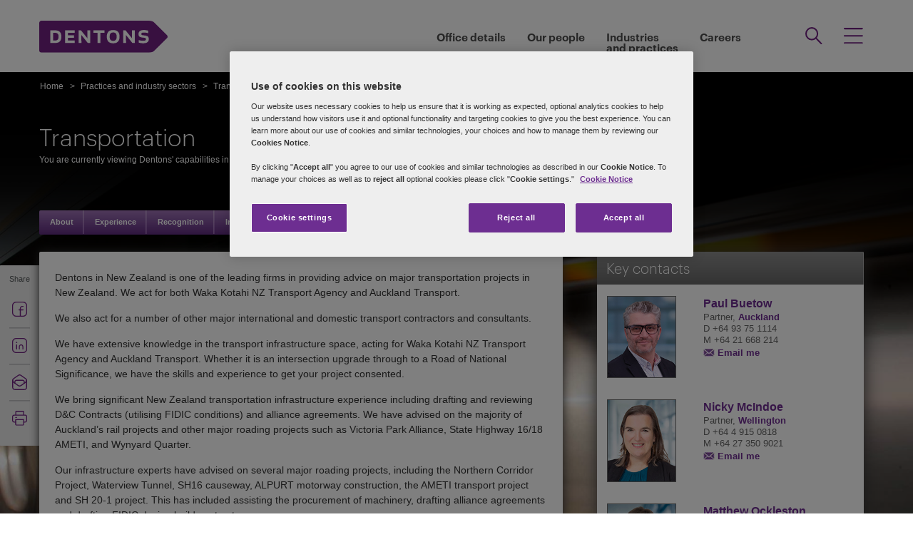

--- FILE ---
content_type: text/html; charset=utf-8
request_url: https://www.dentons.co.nz/en/industries-and-practices/industry-sectors/transportation?Type=Ruz1skKgtUyEZ+Ep1wuQgVJQxVTvI+4q3EO7ZxB6cOE0su9h1VY4CIFG7DNOz5LW
body_size: 128738
content:

<!DOCTYPE html>
<html id="html" xmlns:og="http://ogp.me/ns#" lang="en">
<head id="Head1"><!-- OneTrust Cookies Consent Notice start for www.dentons.co.nz -->
<script src="https://cdn.cookielaw.org/scripttemplates/otSDKStub.js" data-language="en" type="text/javascript" charset="UTF-8" data-domain-script="e7a3e1fa-6bb8-467a-a5e5-1d00fbc49d27-test" ></script>
<script type="text/javascript">
function OptanonWrapper() { }
</script>
<!-- OneTrust Cookies Consent Notice end for www.dentons.co.nz -->
         <!-- Google Tag Manager -->
   
    <script type="text/javascript">
        (function (w, d, s, l, i) {
            w[l] = w[l] || []; w[l].push(
                { 'gtm.start': new Date().getTime(), event: 'gtm.js' }
            );
            var f = d.getElementsByTagName(s)[0], j = d.createElement(s), dl = l != 'dataLayer' ? '&l=' + l : ''; j.async = true; j.src = '//www.googletagmanager.com/gtm.js?id=' + i + dl; f.parentNode.insertBefore(j, f);
        })
            (window, document, 'script', 'dataLayer', 'GTM-NGBZ8S');

    </script>
    <!-- End Google Tag Manager -->
    <title>
	Dentons in New Zealand - Transportation
</title><meta http-equiv="Content-Type" content="text/html; charset=utf-8" /><meta name="viewport" content="width=device-width, initial-scale=1.0" /><meta http-equiv="X-UA-Compatible" content="IE=edge" /><meta name="referrer" content="no-referrer-when-downgrade" />
        <script
      src="https://code.jquery.com/jquery-3.5.1.min.js"
      integrity="sha256-9/aliU8dGd2tb6OSsuzixeV4y/faTqgFtohetphbbj0="
      crossorigin="anonymous"></script>
    <meta property="og:type" content="Article" /><meta property="og:image" content="https://www.dentons.co.nz/-/media/images/website/background-images/industry-sectors/transportation/transportation.ashx?sc_lang=en" /><meta property="og:title" content="Transportation" /><meta property="og:url" content="https://www.dentons.co.nz/en/industries-and-practices/industry-sectors/transportation?Type=Ruz1skKgtUyEZ+Ep1wuQgVJQxVTvI+4q3EO7ZxB6cOE0su9h1VY4CIFG7DNOz5LW" /><meta property="og:description" content="Dentons in New Zealand is one of the leading firms in providing advice on major transportation projects in New Zealand. We act for both Waka Kotahi NZ Transport Agency and Auckland Transport." /><meta name="keywords" content="Transportation New Zealand" />
<meta name="description" content="Dentons in New Zealand is one of the leading firms in providing advice on major transportation projects in New Zealand. We act for both Waka Kotahi NZ Transport Agency and Auckland Transport." />

<link href="/Microsite/assets/css/microsite.min.css?version=01212026_8" rel="stylesheet" type="text/css" /><style media="print" rel="stylesheet" type="text/css">
*{font-family:arial !important;}
#nav h1{padding-top:10px!important;padding-left:0;}
#nav li div.sub, #nav li:hover div.sub,.denton-circle-widget,#header,.callout .key-contacts-top.regional-health,.callout .sectors,.callout .key-contacts-bot{display: none !important;}
.imgGlobelBG,#imgGlobelBGMobile, .wraplang, .addthis-popup, #follow_lang{display: none !important;}
nav #headnavigation, .breadcrumbs, .navSticky.health .stick-bg, .professionalNav.health, .carousel-img, footer, #float_social_links, .breadcrumbs, .viewpagination, .rightpagination,.signMailList.asideSocialMedia,.contact.asideSocialMedia,#main h5.key-head,#main .aside-container .related-section,#main .info_person.find-dentons-team,#main .search-results .info_person,.callout.signup{display: none !important;}
tbody th img{border:none!important;}
.info_person{box-shadow:none!important;}
#main .info_person .accor_main{background:none transparent!important;}
.info_person .accor_main h2{color:#6e2d91!important;}
#main .key_contacts .contactname, #main .media_contacts .contactname{font-size:16px!important;color:#6e2d91!important;}
.key_contacts .bioImage{width:75px!important;}
#main .info_person_detail .key_contacts .bioInfo, #main .info_person .key_contacts .bioInfo,#main .info_person_detail .key_contacts .cityname{font-size:12px!important;}
#main .key_contacts .bioInfo, #main .key_contacts .bioInfo a, #main .key_contacts .bioInfo p, #main .media_contacts .bioInfo p, #main .media_contacts .bioInfo, #main .media_contacts .bioInfo a,#main span.phone span{font-size:12px!important;}
#nav #headnavigation{margin-top:0!important; display:none; }
.content-accordion{display:block!important;}
.content-accordion .inside{padding-left:10px!important; padding-right:0!important; width:326px!important; float:left;}
.aside-accordion .links-accor{padding-left:10px!important;}
aside.aside-container .key-accord .view-full,.pagination{display:none!important;}
aside.aside-container .key-head,.aside-container .content-accordion.nkey-div{display:block!important;}
.emailPS{padding-left:0!important;}
aside.aside-container .key-contacts-bot, aside.aside-container .key-contacts, .aside-container .content-accordion.nkey-div, aside.aside-container .key-head.ui-state-active, aside.aside-container .key-head, aside.aside-container .key-contacts-top,.infographic-home .inside-common-bg,.top-curve-main,.bottom-curve-main,.curve-righteye,.curve-lefteye,.search-results .result-head,.search-results .result-head a.ascending,.carousel_wrapper,.morelink-btn .rhtimg,.carousel_wrapper_1{background:none!important;}
.emailPS{display:none!important;}
.stories-gap{padding-left:12px!important;}
.widgets-text-light .content h1,.curve-righteye{color:#6F3090!important}
.copyright{color:#333333!important; padding-left:4px!important;}
.widgets-carousel .content h1, .widgets-text-light .content h1, .widgets-carousel p, .widgets-text-light p, .widgets-carousel .content p{text-shadow:none!important}
.jQueryTextShadow,shadowtext, .cookies-bar,#divCookie{display:none!important;}
#MapMegaMenu_GlobalPresence{height:554px!important;}
.widgets-carousel .content h1,.infographic-home h2, .widgets-text-light .content h2, .widgets-carousel .content p,.widgets-text-light .content p,.search-results .result-head a{color:#652D90!important}
.curve-lefteye{padding-left:0!important;}
#body_container{overflow:visible!important;}
.infographic-home .state{flaot:left!important; clear:both!important;}
/*.FullPrint{width:100%!important; float:left!important;}
.removePrint{display:none!important;}*/
.event-top-space h4, .inside-common-bg h4, .firstul h4, .secondul h4,
.DentonsSansWeb-Semibold, .professionalNav ul li,
aside.aside-container .news-sec p,.curve-righteye,#nav li h3,.cols-industry .col-sec h3,
.head_sec h2 strong,.homepar a,#spanTitle, .widgets-carousel .content h2, .transparent-banner-bg h3, .global-interactive-map .map .content h2, .widgets-carousel .content h1,
.head_sec h2 a,.homepar p,.head_sec h2 strong + strong,.stories-link a, .default-text, aside.aside-container .callout h3, .infographic-home h2, .head-content h2, .content_area h2,.infographic-home h3{font-family:Arial;}
aside.aside-container .nkey-format{float:none!important;}
.aside-container .content-accordion.nkey-div{float:none!important;}
aside.aside-container .key-head{float:none!important; clear:both!important;}
.infographic-home .inside-common{clear:both!important; float:none!important;}
.fl,.search-results,.search-results .result-head,.search-results .result{clear:both!important; float:none!important;}
.scroll-btn{display:none!important;}
.widgets-carousel .content h1{margin-left:-4px!important;}
aside.aside-container .nkey-format .col{float:right!important;}
.people-form{display:none!important;}
.view-stories div{clear:none!important;}
.widgets-text-light h1, .widgets-text-light p{color:#6F3090!important;}
.global-interactive-map{padding-top:50px!important;}
.infographic-home .inside-common-bg{min-height:20px!important;}.global-interactive-map #top{padding-top:0;}
#iframeHomeWorldMap{height:510px !important;}
a[data='readmore'],a.link-global{display:none;}
.hideweb{display:block!important;}
.hidepdf{display:none!important;}
.copyright{color:#333333!important;}
footer{background:none!important;}
.infographic-home .inside-common-bg{border-radius: none !important; box-shadow: none !important; position: static!important; min-height:inherit !important; background:none;}
.inside-common-bg .stories-gap{padding:0!important;}.content_social p, .content_social li, .insight-table{/*font-size:12px!important;*/}
.insight-table{width:100%;}
.layout{width:790px!important;float:left!important;}
.content_social{width:480px!important;float:left!important;}
.aside-container{width:270px!important;float:right!important;}
.key_contacts .bioImage{border:none!important;}
#main aside.aside-container .bioInfo .printEmailPdf{display:block!important;font-size:11px!important;}
#mobile_head, .wraplang, .group.drop-shadow, .breadcrumbs, #follow_lang, .languageselect, #divRedirectionDisclaimer, #divCookie, #divIEMessage{display:none!important;}
.desktop_logo{display:block!important; padding:30px 0 10px 10px;}
.header_paddingmo{padding:0 15px!important;}
#main .widgets-carousel .content h1, .accor_main h2{font-size:27px!important;}
.datetime-insight{font-size:10px !important;}
.key_contacts .bioInfo{width:150px !important;}
figure.tablet, #figMobile{border-top:none !important;}
.infographic-home{width:470px!important;float:left!important;}
.aside-container{width:270px!important;float:right!important;}
aside.aside-container .callout h3{color:#652D90!important}
aside.aside-container .key-contacts .col{float:right!important;}
aside.aside-container .key-contacts ul li figure{float:left!important;width:80px!important}
#body_container .infographic-home{padding-left:10px!important;}
.widgets-carousel .content h1{font-size:27px!important;}
.media_contacts .bioInfo{width:270px!important;}
.key_contacts .bioInfo span.tab_office, .media_contacts .bioInfo span.tab_office{font-size:12px!important;}
#main .tab_double{width:100%!important;}
.widgets-insight{display:block!important;padding-left:10px!important;}
#main .widgets-carousel .content p{padding-top:7px!important}
span.phone{display:block!important;}
#nav{display:block!important;}
.group.desknav_logo .desktop_logo a img,#main .mobilenav_logo .left{display:block!important;}
a.printEmailPdf{display:block!important;}
</style>
    <!--[if IE 8]><link href="https://www.dentons.co.nz/Microsite/assets/css/ie8.css" rel="stylesheet" type="text/css" /><![endif]-->
    <!--[if IE 9]><link href="https://www.dentons.co.nz/Microsite/assets/css/ie9.css" rel="stylesheet" type="text/css" /> <![endif]-->
    <!--[if IE 9]><link href="https://www.dentons.co.nz/Microsite/assets/css/media.css" rel="stylesheet" type="text/css" /><![endif]-->

    <link id="siteFont" href="/Microsite/assets/css/font.css" rel="stylesheet" type="text/css" /> <link rel="icon" type="image/ico" href="/microsite/favicon.ico" /><link rel="canonical" href="https://www.dentons.co.nz/en/industries-and-practices/industry-sectors/transportation?Type=Ruz1skKgtUyEZ+Ep1wuQgVJQxVTvI+4q3EO7ZxB6cOE0su9h1VY4CIFG7DNOz5LW"/> 
    <!--[if lt IE 9]><script src="/Microsite/assets/js/html5shiv.js" type="text/javascript"></script><![endif]-->

    <!--front-end redirection-->
<script type="text/javascript">

    var currentLoc = window.location.href;
    if (currentLoc.indexOf('/our-professionals#') > -1) {
        var redirectTo = currentLoc.replace('en/our-professionals#', '/partners/');
        window.location.href = redirectTo;
    }
</script>
     </head>
<body class="cssBlack">

    <input name="SiteDisclaimer$hiCookiesExpiry" type="hidden" id="SiteDisclaimer_hiCookiesExpiry" style="display:none" aria-hidden="true" />
 
<script type='text/javascript'>
    // check if user has already agreed to cookies
    var CookiesValidity = document.getElementById('SiteDisclaimer_hiCookiesExpiry');
    var Disclaimerbox = document.getElementById('SiteDisclaimer_microsite_disclaimer');
    var cookieDate = new Date();
    cookieDate.setTime(cookieDate.getTime() + (CookiesValidity.value * 24 * 60 * 60 * 1000)); // set the expiration date to 1 day from now
    var cookieExpires = "expires=" + cookieDate.toUTCString();
    if (Disclaimerbox) {
        document.querySelector('body').style.visibility = 'hidden';
        if (document.cookie.indexOf('Site_Disclaimer=1') === -1) {
            // show the cookie popup if user hasn't agreed yet	
            Disclaimerbox.style.display = 'block';
            // set a cookie when the user agrees
            document.getElementById('microsite_disclaimer_btn').addEventListener('click', function () {
                document.cookie = 'Site_Disclaimer=1; expires=' + cookieExpires + '; path=/';
                Disclaimerbox.style.display = 'none';
            });
        }
    }
   

    window.addEventListener('load', function () {
        document.querySelector('body').style.visibility = 'visible';
    });
</script>


     <!-- Google Tag Manager (noscript) -->
      <noscript>
        <iframe src="//www.googletagmanager.com/ns.html?id=GTM-NGBZ8S" title="" height="0" width="0"
            style="display: none; visibility: hidden"></iframe>
     </noscript>
    <!-- End Google Tag Manager (noscript) -->
<script type="text/javascript" src="/Microsite/assets/js/css3-mediaqueries.js"></script>
     
    <contextID value="{37FC9B8B-7B33-405C-8339-19C2A1C75D4F}" id="currentContextID"></contextID>
    <contextLanguage value="en" id="currentContextLanguage"></contextLanguage>
    <contextSite value="Black" id="currentContextSite"></contextSite>
<input type="hidden" id="idHiddenMapField" style="display:none" aria-hidden="true" />
    <form method="post" action="/en/industries-and-practices/industry-sectors/transportation?Type=Ruz1skKgtUyEZ+Ep1wuQgVJQxVTvI+4q3EO7ZxB6cOE0su9h1VY4CIFG7DNOz5LW" id="form1">
<div class="aspNetHidden">
<input type="hidden" name="__VIEWSTATE" id="__VIEWSTATE" value="b6RcCZA70SYlYPH6XfZVoOP6yOkU3y3kQOSas7yFma2Atb4elb04aCh50FfaczixEoYTpjkx8gtpMKN3pER2sDjVkwbi/[base64]/xk8uCEa9OxYMDgZV/mV7j+Y6ayCVXbAOPD3sUAFqaqbTrRo/XNUnn3IGFe4waSqUekOAVsj8vfx5sJKNnnzIx/[base64]/kvRU+YmJHZCDMQYUczYdjmVmtdr2YvrpB/EfujWzBgt+v5XHkLejBdsEWtrqkEpe/Mo1VUMc548vO5AEzy2HIizpZkCI0Qt0z/FoxVjKS/Nvfv+PkHVnbutZzifJyd3EEvBcwC+DR0+uwIdGPcngleUj8ns1LiOK6KQE6PHPZz+Ysn5x4SLedDNZdgrFFb5KHvDC42LeUtl78lLVjRILuzshjcahYzT8Avpu+Ei9FE3pZYG8R9dZVGPyELWPJOwQm4hC7tOWBXtX9Ucfi+Fyk4/DbXbj/UI8mUbPtNdd2gil1lC6XPvusNzzZYDr1aNNyRMoHe3xpJ4BJqdaAgFmYamkVTJLGdV8IjUfpXFbHS4BT64Bn7xUccLG6jRC/Z9Aif311L8fFBSWgrsWjmYtVOaTFHV3KbVheqINukdDY9NuwG8sXvmblX5+4RTzNJuSLpCIyg5uAfIYZW+3ApS4jb3zXTUvM+Wu7fvPhP+hYpNkvLugay4NyT0P+9j5/12kidUD/e4k9CBXnwKaRfxpJ63DuHpxfw9TjSEZ7FzxmN2Du+vru/iY0SROwS1J/N197DMZVYXOYyYiisn5OgA/9q6YLgfFdN+Xs/Km6CKqYpb4Tvw/dSvsznkBCin7zxiYHIWrHSjXNIjdWqmkt4ZWz1kRStEmu2lvsJ1W3ryTR4TmVKopHSrGsHufZ/rscegTXElgLL551NcYln64PR8Ic/aIyGFDkmTJyJmNszPlWCEAktnxMJ856QHdASJ1QT15dH9ZZSnzHEg3uGuXiTbt6H7S4RRbn/t12uucj7qcdZEJEuJ9ZbgZ+qaZcOpJGBNzRAaceqlJwmKdEKbDj9ZRT/[base64]/1hEi/+xgTysh8DEORIYWTh4UaiV2oS2h9tPeRka2eRjiJZj7uT0PbxMPpmjL+l4pzFrKhQsBD4fCNSW//x7QwrqZ62IRmnpCmm2YwpmtLr0XbLcNLYXFHhMo0QRgz/eVy26xCRSfdqULtDlOHIiyEoqEqDObLvZ0KxkRowPtlBe6qcODUp+BouXh0rnR7EQiuU9q5Wn7V5WYPIsBwEFL544z5JatkVdixH/FeUs4jBKSs4gfCLIdLIuPn4mI+lcAZ7QSP0cawNwYb+DowhLyLQJcf61rJou/TxSpcJry8FKRodip+FLT1LjjkDH6Uqgv452Fw80rPelKLCvpI95Vyi1uj7CKmMoGQEpiIuXBKz4lBKWCFUot+cZtljfsKvYGE8gY4AkkHYswQ/fZoj2/2lZ1Y3Luvq+zG9X2tP8WvvYQqlhCblYAHl/QWV6vIqLj82QHw+dsnQuQXSCbNor3ySCBglf2AXnHT/A6Wtor4H6BzzlTXm1Tpbo3OrMO/87IE7xgyE66yBZANruVW1/3CGvo8Vl1bA8t/Fpxl+WM7LIefq7efpfE5O0/dK9xqvi8CMmNlXzrTel0dG5hiv8kd8NF6sKri1RRBkUtzj1lVgLETLXUrUrnezYB0knc7MV9XYtqziClln2FgeVH1Pns3uasbd0KGSc9Gd+RcyLGGG3euE790JLKPAehaKcbQkyz/g3Uu+Tx6eoblME+zdoLfJmOVt3lXfggy1N+CONPHLCWz7gqF8MII9U3Bd/+35MIMYee8jaVZ7wtJiQr3OhvDhI4G4I0Ubyr4gzxc9RBj22zfUorU+JDFfPN85Eq5dasm5JGlWB2eBx19uks/FRfmAs9VerMXR+M4TE+/vHQiVohQjAziQRE3s/KEvdUeZck0Ihhe5q/5ce/u1a6JvKi/vck+Z48ei664+jXrYrbht1bKQg+v4k6w4C7h4QnDof2ui7dawPZAYNFeinzih0fudubyb838celJMZ5Q84dmCGHoZzR2c6EbVbC378k74cD5T9dPBY60ORr0MUy23Mmn3lgywNXprexdPd6r9qQ666KpH0SCP/qGoF9TvzrmyjpcUn4T69mx24csbJoUtwP3EvLBp2/FdvjDa3ggmdQGgJT8cO7MqO2f4IbPBc6q7RGuXplUBS7Y3ETjCO6UGZNucJ32UqdRGhQ3NCx3SJpjeUxdGoaUmY+Wf0dqZc9mGy/deax5HwdehkaS3cTcDthArpSGLXU4LWmqLGXJM7r6eUbHaIMgGdvj66eiK5HHpvs7zbJ8+8uueczZuoXrz/PXCv3i/hSFyBYGeUvJE5CYVlt4zzn+TgiAB2tdr3RXtaZuZuFUNorOaFK6OsE5TA/gzeGoJu86QIhRMtmpJzrGdXk0iCSUmo9aSfYsPwtJpH6h0uhrcMSiS11TGH+M4KwFJK6wRe9fBEpB7vbJIl7hVLt4L0LvSjrkpBd3nnwfKgMLiF6CUvv2mOGE7JFcvax+3LGAAt9Lf6TgRs0tSI163ka57Xm/6gzCmHbf9lpjRXqpj3mQ1iC7+DBMN3LQCqRDSmWRrSIpdt7PddRttYPpGdO9Z9oYX5ifDjKo+UrIliEjN/Hyt6ALY3+YI3lmMrLh2mIiae6y6QU6RneSZKi3wCcwT3CVvc+2tBw4LGr4ZE9tmfliGH7MUqhDhv9V3Gg4WxGwg4ZpDaKPqP/joapqnr2j3fz9jLHaRtYBjEPXM8IXc/C/4FxS3nTPOLAIgh+IlqsSwjO/9YwTNm9ZDE3X2LuLM6mT0peE1QfJjByPW+g0qOT5EUUpnpxktFQrJ6hMPToPjldaxyO2yGtM+AuNZIYT9VnN11CJu+OJ2kGY9g8yiY28wAVQRk/TUxAnjzyl4ILXrQ6USMx8QkWoIH1p8ylAuZj3REE7UoUlQxLtu7NW0EzWCwqhMyTJJPOf1YMKu/QNKj/6GLtWdVLbEn5KBeXN/7U/mzSJ65W/WodmcJNA0ps6/B7W1ulffBo67ZfPnygeJeIfT492zbMRUJcP0lGi/xcgy/p1uKZ5bCKSFiSHgssE1nd8GuOiknj1Lj8JbkxCZjqo7NUUc1AswkncShaD4uY3RM0ydslEzgoupvCsX9BMYrYi7Hx7O8Tt3lLKt8Hc//aqV+kKBNOZVxj86a0Am3KtRyzTw8kZj1jsih0+YIt8zY3s05FcPMpaJErGey5GeVRZZ44g9dRWUsRoorbV3O/kAXVhKmuKVufZtqrb55I79wH3YJFFev0fX0r2lnOkuXVxUDZF3Jx0cXphsrhLHBSEKfL9zcX6vAYiTI9rsUopoLZGhyPUofrCygoFCSfeP2NwV+vVdgm/bp0E6TOUN7AiN3/xcgnGQFpS6Ioe60zB41adqJtNGvpo709JXG/blb/NaUsay1FJEP12yThHUdjOe7D42glqd6icSURy3EIzS/7KnI4MB1V8dPaic54R5fv1pF5dZdL1HEbMNgcjyJWQLtDy/oP7yzZ0IqoA0isdqwLK44x3t4c774rno2LC5VG6Syc+svCFjIRaJHZT72gcMoym0Qp2WD9VkFBi+MrwninjKOmN0kDsQmLO+W3VWsywynXPSoPGbhICG9+h1Bsdt2bmuuZqCzIJQHfbllhL8w2a/smZn1EGb8I6KXXIGYNnavWKt1GuHJHHV/lM4cVqC5ApuxRt1szeHFHhqQfK1rACGg8PdzEBsou1afAMvMtyfHqZEbv7/+vzxReoPXNwVSz3XMQ/0uvX4rtINM5tcnGzIiylkAQMMnoUYb7RKAyhhp/LIUXthiHZwKP8PgsiFGQT7dVOPa0Img2D2RIFyCbgRpDN0eeRZhQM7thG/IeBcjO43b3MGbqm96LbSE1wkWP61wWB3+ySs1FMY1bGnC3GFN4bvKK/Arz9AS2Eu/kFR0vgAM2xGER83I4K9c7VDxauSIELZ12q5fU+5prbFxqM8trrpXHe72FKKiVLIkK6B+bydSp3I0WucpiDv8xLLyA+4DqV0pU0eswERhv0CPmabAQsSIxSJZu6YyaSRypk1Vv/7h8HCTZBaJ1kDrlYsjERfDiBcQ7Mrjg6F9vjiNpZkKB9CxKcw851NQuKDZu5rIXMz9vISSb6flu54osWRnQt6DzL9h7lKK+87r0sEQWMkZaH6owAZQKwesyiDr6rVjgn7Q0cn0stUFxUiE99+IgPPnaS+EmtXvzjDDzM0dijdqW4ppLF1p1E2p+fxIp/SQM1extWWJ3DW/ccPVGSSai9Pwte50mjHifLZg8fZWsC7y518ntvtfWSD2ntKlIUvgunnCbEmT+NjWAmuoHiTALsIDjc0a/1T8wAynOh4OJT2E46eH/GjgRar7Dk/7vlv+xnulMKvCOuWO/p6Z6iDM1thaTyJMLSRyk9de4bf1H1w36efDZgP4GlSZemApXIHlRXLzgAFCa0xQPAXxWNaU9ztI4VGqR2dhnjOorTP58mSE8GQ0XIMegfpkz9FNipMEX9JCwIVTplX7rpFhurtFlaqo6FEoT1xj5I178/Q2gpR7+reQt78sJYw6Z1/gr94rK9E7Jt/3AouychIhL8ybb+CwnSMPM1CnNE1c+TwVH1yQIkTSZO/cKdmd+rlL3jMS15WgBVCmiDg8Tv1LOV+KELzAg1Y20B/eD3wfJo9n4Q9DuzRBE3ZPteiDUfnVGfy/RAzA8zeSxdJNfFBWEYBVZFmnwW65zS1OsjDOHYCTsy90YSLfRKFER5NEk2AV2cp1wPqiy0oNrXP7J3hSaKl+6xDiZmitld96ZNym/4fbzm6Uj9z6/KCEEN0zEhnPi0zfvm04V1QmhUwXLdmPAbj4/Sawv8Isg/gFuj8UCa4Pq+zLBLhYkPXfqeLHZpU2JIdKoe+NemvxU5pNkgg2kniA9eCzJotCVj9JpwMcjDiebrHL0NuXI8x12/4N1B+7DPxU+j1uA5+rN3+H1h7dMzlnZtUD5WGBnvsw8wTPHngFxjaGK+PF3pt/Cg/i2hR9qB/X4aBNogoR+p0fXs9wW+ErrAgSYM5WgfaO5yHZ4VqCsXy/uzaCrk2/2Z4Z88qPl+In6NEaf2F27PdOtxoaZ983f6iNVQ3rW/MhorLwzBk7CKW5+s3T/Ehf7ipUG5DBersxRKMyRtKJYmfNYpHPOVhOEX7LDzq/z5gFi3s1GqMjl7G3JKPJzOTWt6HqGMmko5juMOl5R1cGDGlgEVSu41BN18XRUutfSzcBX3e/e/JgUPUYT6zDOK6YqT49aiH8JJFEzayFsOSgIApdLq4DQmdID0jy4GkqKu2623Q+88A30wAZAhpQbwt6Y3GgGxte+cYGiq4y5JKXYrAvrR090drghxuZLewNU6RWAfeb7zDSKN/SJNd3zZByecffE5ie68G0eeogMlGfEoNHR1tfkMiktbmGntiHKriB3wvrmDdFWbaksaerJqsLqtMbiL+RL5Ip6HWnM6jznMmdG6RwVvdgnEicqkPTw2uwdE8cf7bINoOg2VuWvCU/qY37iZMC5n8bDYCSmo9CU5YgjoS9e16kX/xxM+/7l8Z/TycGQF3e5TH2Kn6K+UbLK4HvpW1/b0ocM9pGZEv3zlJ2JxcTyZbIniyf4ATIBPzNSDq7pYxwPnbS9qzUG4u4Wz86h8uAXZV7HXd/2j0R6xnfU2nkcnpPN+NtK9Sk/87RuCU8ys1aqu4B7kU7Dgk4LS0KXRST8hVlpLwUzvIJNMZL4G+hGdHbq1VdPVec5pI2kScRPEdctKRlnZqHTivC+dZL2tG0SRvhhC3aDCXp+bVUxwnA/y0FwW1Yd8OgLEWbGY1yfqZsSR8ielmYpx+byTKgdfCI/iX9c4MFFabn0/0WG+ocDdERRNemuUhsCritpo1a0WdNWV/u5B1co6pKUX4eHfT1n7/jOPelVOzHu89KNSMFbEnOOyrV8ZAefGpRYcFHwcsJjvuMWfxL0cjNHxXi70uwZcHhrkfVdFPvXadcSe4Od2+6CgsmlsopQmL/B0JWjCAItDlnb2qlO4XOUcksjRaxGHT6dXOw/QYwtf3uLCt5GTWkhfIGLQxbadcJVln8YysGRZott1Aab8Do9cYzowZ/GD/bQjJV2MngunKW1u+Gi35iqtjMikRcgosERIvGdiJ/IuZV+G20aOgXEa53QaAwKQbC8CWpiYOrPa7yuiXrj8GtBKgPs7GXf3er4rg+S86DHAR2mYK3mdkeqCv24MxHfYIGuYwYKkGe8b2oTYuoI+aIjZOcjyky5cxBTZ04avE7lhj1bMoiqy4CWp7eAjtUI2AnS/GcP2hTkZVcbz6OmOO57TKpXKOSJg6wKwLOObHgsn9BXZW0zL4/9JrJWywHsiGLs4iFGS+R8TV9pjpp3QiqvP/3Kblpsg+LsurHwKLSQocT4tgbwVTU6EDtia30OJ7Ywk95CFFs5zHM3G/ZSAa1o9hUyARpbZHFa0H3ebw/z5FUZKhy45VPZL1kKJGtYHdg2MrGToDD7+2HrpG6ZazWFk3qY2W36jig0zLnB6iFD+DFPu0esi9dohSIETZamA/FD2hOFZmadBEtg6zlHQuFBg3j5a0fGnMlylp4ofXpTOqvzC+/1Qu+Xkv20ZfZ+XW4Qu3PsJtEGx1hrTDI9dFvTeEU8YwL9nUGaGHPfXChCgPbwyIOuaP8sBgc9ZflTo9peLCQBeEnA6U9aP/YIDbYLfbRIimX503PiBISm4S06XhsojCIdVnlhA/[base64]/vlJv/bIMu7pvsUQg641TKLbcd7ntFzz4pGjflw2MD4uNYYUxYl6m5I/kY6R7fYgFg/VsbYQiRLzwNfFLWDV7bvGesCpGwWz+9KP7w0LmFRUjAUXrTz4WoRahHs2lYTloDpPfqQ/i4e3hhFsyd1E8PyIp9pqxH4oaWK7LVZOabV8mXWhrcfZNxMUYTYGEN+ZaSiFJvL3QeibVIdXnZEVKoyZPrMMP1VsH+DDx+1HkrZdEmfCWQThE+niHasOECZq7AnqEaioi+aDoCWOe/Yyy0YsSuforAhUBkTfs0Gr1KF+oMy5LaKcPLZ8pMe2e2+K+31XoLnBFiRTHV5RfZnk1iHS6lSA+p5hE7iPTaN40IdVDb5cFz/becLjVYoOUvuPcyRFty7n2S9rKeXuM5/KJmrUA/bfeWN4dONAwz8LDGvs7zqq3jFWmHJTxW/3WEMrcLP/[base64]/[base64]/[base64]/c7gZKZ8CbsK4FEnt/xQ6jOZux/FWhKx6ru7h8fgOiH4z4RZMS5Jv9Rljs8JVlboSFPyzzGZOsWjJkNGUL1zKAivuMTCvERQT9lAZ+CE+smboOxAIABnPpX0bn/jrxwvGh68/p2UXbVr/Uk1Q92wTlC0Arhbh/03ZFG5m/5/yqlrEJSLIWIM70j7WrZOiVfiM7zea5vPO4Ecln7L0KdbFiD5T9sUxTjaDegnQtUjlqZ0xS9FfSECtNRc+bL/PUHu1o2cdfQGfaltYpYgQNVDCI3tlROyqA618VeMxILShx3PMifjqdYGNYmyPYAxLKgwiz545hosjmq4zF65REAjgSrBl/5fi1kDVoO5dqjYlhMqXT79oyaVa6canfwiX8EvfFZH3EAq7NMjZMou1oHnwkShq8qepBjvFtGDzTRUaUr414kCF+MVuwBFy5mhHDzq/s0d+CcJxXmCpy1Wy9kgDPZ3IRiXwzswms7t7YDpX4Tc+OGZRhelWGGDeYnkMybYG5sM1BykZ+Ib3Z/LOr39S6ufAgAjZB8UMe+AwLJsLW4E1S3jw24vxvxt45dsGZ8Pt1movsnWJYGcjRgDBW8aPxeMc+FWk4q0JE3qYIRqRLI4a1vyLhs4ruTjbk/XTzx6MxvTUOR9HnhbbHe7n3B/CY4aDt3sQKvcxZmVlQ3UgyM8UhJhx6TRKiTg9F0+rsV2sz6jdHVaNnOviCWrTKhzJ8u6iupQVJqwurH+NIA2rv3paVCH0dl3HDeyJopgyytvPjS2RWO6XXQ54nEtga/CW7KzhXr57M67ym3r2nRnKuJBF0Ao0sMe/Bj7ZRhwXYvvhVoDxi9mHCy8OcALTZ77+fhgrl4/IyjFpxJZpK1nzJPMghfx61RQUKKp8LgDTK8rDqnJLQ9NfEFf/ytaNRGVoSDn2/U+kfZ4B5fqhrdhmfLeeFZVNmPT85caZzFtb5FfrKooKNd24LsimUbqvKD1HkrL2jtmskWrvtI+hhc1NRZvME95UYaKkTmAnuRBgejsrlJZWxiDUQOLn6uNk1Pkrb6xb2SVunEon6thr/QC/i+z+cc8dROUav3Om0ZZFGJo1dz0lGwb26keRlY7Ojm9r1iw4XmLsLkK6qCvrQmvIX5/syz2qoHtwNrP7eEAj56lpP7qkz/9LfSYolgXvZSpb72FfJWiaOAHEfKS3lyEFqHzyo5y1qURF/fbvLM37cECQoK+WpJdpLVD/aaMKiaggNRPgJhC82LQvqNxrX2t0c8fOPMFlP02z9902b/h4pOXtChKm3rAJ0VF8NzMFRFmgi7zpKb2Aeho/tUy4JG/44CziR7mVe7wUN1p3yD+hkVHmsv6H/CIQFpUERVxcwusO3nfjTqfoxFjbgWCpOBWhZeNhkFfGFvoiWsWpCDTba9kUWAjrCrOOlU5cHCD03Yjwi5LUMHUZiAg3E79i16Q3p+Hs0alBtaxvWWAAw6Oo9J8nBDzo8hAVKhSADG5eodeUywQJ3SZhkLJmQY1zAPNglkUg4ePF2JmPJDs2wYu38xUuFPpOplnp9J1t/VQZ+O8ChcWIDG6A7+0ZyEwObRsTYwbvqDR8HyeGVHMrio8KdXq9YUbN6kzg+KMGBwaGkApu11e+I+yJ9s5n83/K9rtWW6SNMAJ+hLHxhDe7f4NXeZT2znZuerOjdYeoeI33TLC4vaFxMjb/+A8aq1yzUXG/1wq1be9l5uVDe5wBT8x4XvuwBgUjax7Rq5eTmTkbVBAfxJ1LlTQ+Vj3gH2fvSVhr+ZDnymWoZNw+IyumziACkLpkjuo57cRYguuz6bGyDXgsn1ponBwH1AjpypX2j+jf2S68dlRif9q9WXqkWd7Pw58o1yC2vHymeFUwKgqJ5CMMQndKRDDdSgIxdt7Bao85uXEvDE/C3yKcPoQVY8Icj/74yCM+n+RTDH3iD1cMIFUg8bl1NpPuh59IEt23HWKAF47Me0utEAjPhA7FsJ7gGOB1xv21bxE/OLp0xaH/ZA9oQ7xzGsoZ27ToQoSuoM/VYshbcKvjvzkENn+h4xLuzcBEOO1yyB2aLzcb7d/TDcKNhvC0n2eTsm2iT/V4JmJbSg2NeeQf5Vs31YrS9gaFrvPCFMipmZThoHoPv17jl+qx/GCltBpXrKYk4kFpKJFQerpFIvFJhkdoQkfDypUO8iRuX9bSVPbwHgXO76aUCw0XeimP1Mi0YzMy8NXl4/UIHJCtPYOQ/y5SIC0hEsp1zK0Xw82SbDFHlbZFq6n2nHPkTG4UxULsW7C4A6OKvdhcNW1uEjNUyac/itYjUySpUfbKhlv6CCG1vDgOiJ0HX2BU5Sfp5dxCCiwWvgkfbdzc+gu+fpmWhpsxQMnt+F+Qi8vu/fC/2KSC0uiwCJvUgpSpkmXlDvOVaVRpuPOv+G3T3M+7vj58B3Mwn+luLQEu/lHQ29XmDrE7lHzcxaqqLBuS3PvVhJ5b9NzxbUvBPMiRpGZIPJ8+fBR/uZbIWTNMMmxeYsRDwcK36m1lnHiJmcevugDmWzp+wx3UFldsXu9FwuD0XBKbieZMN9xaeUlvmhIeVPpJX5fGXB4IZNS2KzDIn89p2TP3Z5c14B9Y6M0lz2EqQTpn0dk4hahUexR0aMR0AH2teT/MkCIDYzZ25IEO1e5I4UGE2iW7dW1Oj3FnZ7wsFWXIYnzMGYihQ1fc8u+6Yv6sMBD1DLa0EyKqrjEGvoiu6FXHLkI8hsY1MdWpqfqiQftKVPvMeZOGFNj8i7Fkd+IxnDxuMuXMscPcEmUbaNNfiy8JbUM7luEFw2/phR+zr20mvl/AX+TwCwXWWX/57LMZLeUJCkDDdYRnF8eq+SpE/buKARhyXaidktOWVbKfigFoaTOWXw6TP3dB4vVsZyZ/zHyki2IQX5ntC9UBLZoGTXO+/QfRU8mZ90PDk4QpfCsUGYqNI+fvRK5W5D7r6Gpg8hP31cqQsJD6C0N7nmoG45jx/xxc9iD6MXqom44DXXwHXapOl0Fq36Ywjlj2yyJAurz8/tur4g4yotv+v+KN7dd7ZBZK9JuY/3zOdLRHD+ygp7iF4wQHG4OVP1lt5DDP9Da2sBBrXQQcEijx2TSeZ3Et9TrKI997WfSzCvXXFhzHiOdfI5Molo7YWoVuFZWa0PWZ9Ghi721vSy3RXrDAFds5rvbC6P9bMzOnyk9hFAatygQbZ6x7zgo8VHeu3r0rE71beZAxyLdciqxzzR2Gy/yh7WTOnXBacYu6KWNj9KOYWKPBQgfTLNzm+7Tmx7lfoC8nu0PwRmGGlr4zsu5c8LFiVzcqXHU8boBxAICxl767ag0Irkvaj4KrBJc8W2hmOZ7uQ3x/QVwISAfE6w2HeSmJF3E1hZlX3RJfkEV75+pIVQq1DG5uCRXZm14E5H+nAkKKDffTsOjkTGQUXmzVBjewd/b50zs5xcZfWk19rAE4FO+wVP81sJ+lpOqPSqQnGf5+2njKZYsPksGae9YxZohX0evDRbxw88dsCHZdL1czEv+7CNqcsZAAUzi/kbKGSULyWoSHGKxWpNES8nqBvqsH78DyO9rIaBrF8gI5CTz9ypcIuiwhbL3jOLEDk9qPn9Ri68BdGgJaw9GTZYWd5ER0FUkt96RlnzIucsvPjwvp7D3U4zzSQZTmvO6LXoh/d766RN5P3hHzPR/fyg0GBHuVLm6pmRonNUlr8OC4NcdFGUI5Kpwyqb8YowXBSCFzKLy+7aJ6/lQaW+6YwPQuk3edLxmW5It5GK6vBV3ibF/cqUXuyWElik039QtYAFbCkCmKcjC8kLKax8VG+7+N8I+5h1vyau34aOhupdNbzP3nfLa2p9JumRbwMCpAQKxhxTiJPvOWX5WOzC2rn516lpQbgMEkCa+rfINFSPxmhAI/ILh3H7Ux+LnpzJEdEOrr3KW1ZalMMb5kmmb1nXvl7jRBgEtZQ+TnDJvfhCaD8q6vVdAHnW+fQBusX6wh78H0jZ+EasOwT8C/NhqIypksNVroXH5j5Upg8XgSM23Pxt6uUwhy7++T08Qx4iG3xEjN2mPZtotZPhWxO8t6cEoj0xyiKHvR62ouCxa+nttbwmATaDNxBw6eJt2leW7Vrp29eiiki2CYsYZGGr/lF5eqHtami637Y8C8mVjFBpXWO3TYtELPAeiOVB+QVEa3P5cE7GOToDypXNdDRok9yO2+EptuD1CAhN3LVEyMyT9GQtw6F1Wwqgnw0MicNOWyidqK/ycAjFV5tDig1vP8U8WUOA67TyZe6LXgPTL9fNjmllkpMKDYI7GHirqqDdM8ZBWTze0TD9eGFigAFBwO4JKfyNkoQwoNwS5zgs6T7lsrE/BNGGyzymUih1UAXhD506uA+JEb3M7co7CS3MzWt6vGFOK/rRhrGjdPSvnGBH+VZEzyvGvfsBuVJwVBcivqjqegPJTuYuXq+XEAC40Xxqzo7NcRQP+EEtZ5sKqx47QnQkhhknqivqmRiE8CdyCkLXGBlL2O1TWbklsq8ZYZvCP78NbKOkxNTCRGhKHrjaR8SJgUuJlIhGxf3QlP1TJctuX6G86w/d40xBvJ6Gdck3KR2VEOXJ6BogENwiHUg4BCUv4XLuTRDAldt+tsWIQMHjiRCjRUJDjqQ537aLBbKVihyZrjuiG5DpzxHawmG/hZd2rmlYp41na1w4+Ry+YlYCGMnmbf9G+cT0IBAsPNzLlNif+WV7rHzIU4+tTiFMcKFXH1gIFPUabo/WbIo/B1HoxVZbJH0PQ5SjMl2TZXEYhUaaGwyrKn0/kPs0+86QPBpcHV0Wzz+VPZRRbPKBm3hbDTupNKtll14XyJRDhxbFr+428+lAKQWrtMC9DZi8YaRosyqxEN7eQvVjh5yv4Mkq9GeXYPm9QSHv7UhI/01H3BsoEIyXYe5Xm1STnsY2bM3IExSH3oHfvZMxJjCAu2kDqZrpl4LADaOvXnZSswwjMNmB2wgZLPRijx8at2ys2Xwh3STM//QbXwNRwyTzLRSZffoQ4m7aMxEfoTjTNdKCSRx8x1IiqRYq0zq6+mi/3XYd0wCk+76orTbYqtP3EL8toYk/djBefFZ9gyVhLas4lal6SMeawJApv28J/pGfY12I6LtNfijJUNwNMwZ4YruAhh1iZI4X6odgdlJlnxGj0cFjDOI9GvbXRem9ZHGFWkKN1GU6AqvVSf/3lmVhp7bc4YhAaY7iWiZdMmx5oeYbp2LpYdfzG1Jp8iyEAhYXmOVrA/qj/H/oT4pNw0TBOwLtxOl74xUJ8m9Q3MbjtjWnjrki74+aRm6d46etOotOIspGXk5b4Xixp6JnjKP2kfrwa5RiGbrcRaTwfWFvZxzPCQNO2MiqwfIEgc3ayfRCNBnbL/PmslS4Ez5IY2RltTz3vFEthHEs0Q/3b+DP/2EvTlyE6carUKfOgiEpXNSZW1QhpEJ0VQLSiTpdvmF9CqO92lARDA8bbjh4i0ZgwTIhc+/[base64]/0IllAivOGfSymoCOLBl3nQw+1FdYpt6ZdTZjGcWdV7Cg9Ks5mvRoZz7oM9R+EjqTVAhcFrH8H60cqHHoXF83xON9iGmIoBjVh56kPRgqwmzrw4kvDHcjHmcXs/[base64]/nq3o3DCCkic9rF/[base64]/ZRaxm0ipe5uCyPHlGZafz3j1FU0Gw90I4zBU9Fcep1eEOoxwWFLLhLSSQnbC9gsmaNedC9fuxF0s+VrhF4ZL45BGsUU7oKE2phGalJzbJxhdHLo7p+2NmYb81D/1/zACjGzipvBqA9l7O2VLNw9szDTZhkvNdFtZKYadrap7+khHaQOkN+91fVCkbduJONWYEg6enhc/4agCfq1vrno8BCBMM0rBCgDbXz5/dEHwRtB9J4qnwi/WnVJ/yyk2/[base64]/UxqerRxD3k5nn8OD7RiTsr6sYmzXbv6dSzIyoSmUu/0/H28LeusSEQ8L4xkWVHMMRhIQ8DDft91+fdtAKKIZnxKy3X7zuu/i9fV1gJ7gaimIYqbFSio1zj/mNNpvvc4G13trYSPeNpRx/74UY+1Wpvu55XjD1gojVdGxwejgOAn5bkGYv5U9+qnWU5CNfXWdwU8B6TpJpeZImuF27GgGQYU2F/[base64]/T57mo38GbWT6/XDKFI3BZ92OOSWxsVjGTX+xLahdhg+xby+nLr5ZoJdFqNw/XWE0BzMGQ+NX+Gm5/ptl3nfc+dFGLwdNAfIoOaMbE8Z6Hb503ohY1/aveh0BVzN17M3riVdbNJ7A89a9IfY+woqW4tWBDr+jV6zjNzbGtmRaEKoBn65rBC+7tbWO0lypv1i+lFaj+MMbzeKofgh5PFMrITGFMfvbMkcnfisCiZNCqrGaQD6eG4khhesIb9Ry+zRxehbkKQ+KALvgdyaOjaxJStvuuVAbuAuMXH63HGtQg//uyngexcoGcTMYhrRxC1a7Nsy8tdvmX9IHx+/J6qJpRD+9C51p/H/R1LI/+8dKKc6ut5nmPimqLpFmPF9Gj76vW+am2bDwBSFEQ4vk8MJVDU0O4xooQxPU+mG+39BCjghjR136U4v4sJIk3TNu1pGAv2vqvc7DKWyCspUHijJdMJ9x6CcNCArfUG02B47Hbv94ORucYGQCVc+IDV1CLXtWlqcX06IzJ/7Go7sqnnJzgdF1afL8iwe2oTn0HUhJN3jFL9+nGU31uHleidrrdU3H09SEeksmvxXErdUFHKXTP1TzObXmspry9C2HxE2OVdG6LPNjuQ41v6BQCKPUrJE4of84I/eImQB/ntsHFDUYMlmjvX5ebRIvPDHnrLtUGyhvmNcI6KljWhg/g2anpT8jT6B3ScOQX8G2tZ8tjQ3Lf1F1Ql99nGNGXwPDhtTLZyTxuMh+cwfhPJwT6R12uS2yI3QVmIfOeZgj2n9+vpYvaFp8rqNK3UQXOJeUhX4ZQSZedM1jxDXns8OR16jjTDQNoSFoiiY1qLGX2JOQ9MHspcEiIINWJi5CKyAeAGt8QunjqkTg8Qt1CkwQe/afW9CUYWj1+VnUzBTWBDaQ/00FhNXn3RQDW+RcINCaAj4RyPBTWBdAZPZ9Y0m58h6zBTouh8vufC8Ia1Fnvb8byGYlCUyXW1Vng0KAvnK/E1fkJTy0isvQPT1oEBoQfxnysP2W38BE9aUmV5niG1sICG3vCAcWWl7Lj22uNyBC7Qr1G0iRZvufkHJKLi6pfzSZMaeQvsZrej8H2CFbbVwupp76EO0oqdsBubJhGAQHBVRV/apf3kTT2wpDP4UOuslHxSGLfQ/efXcItKPE0NZ14QHmht+7PwSIUivZRVM98o+49vOGPYA+WH7VtN3iBhtC1oAA6aVTUQN9t0emynnLBEzmP2YmdzTCzibLGPltqXP4/jLo0KLxPHt4/eomj1JC2kd9ULDOSfMicAm3HzS7VF0gl63EQHtBA9u9tZSdGPGyhaOIOvoAZWhaZ00SqamRA6Q8Wzzljklk75YKwEL6dRs+gvryWcKp/gneIPSm8tlc0piFNibnDEWiSDBfU0MZWF+zBV3xs/ErCrqmDwgLH2l3cLFtaU1KqcDRv288C6hLXN0f1dYj1a3pQ/zkiVm2jQ1A/TO1Ja+70rAbB2t2LEZdwdu6ym2yCP+C2ek6blvPFDJASp41A1eypalDnbMlbHKPyFIckEgxl3ou/GnwYqQWn+IaJ0pb5cjzmy2uzUZBWlGNaBf/6viVy//rUOPZ5HsnXKmQkn3UW30k5ReFRXMGXnEeQLkHmT9IHRRILjMLKImJm3D+kEtInbSSjfUSyj6elgyPG633tAL60adfrqFzqDS5/cm5jWHjHtHQXi6zKB+k/P9LAcd9vB/T+P+Pm7CQbxJCwSmtXWm1Pait/[base64]/IDqpMNtRJi8URHLwo1B10DVVkqr3+vy3ABZ8qpU5m7Rjrg48eJV4auqNug2mO1LZgdhLfW1xfuKYvgwGdLJ6AH5hcDnDSf+aoA/CXJzwbX8dY5nob35AopCqVy1QqAA0MhM5aOT5+8LzBdJNvyNqg1w5rL+fZf3HM8xNRBOq6/mYyGx3GGpMw6LTcAn24HlRW+cxBpvT6SBwzJtbrO0pi8Obn404kgpFz/PU2qSuvPXnEHY0v5o1wx0YVKLUbzkuCbx1RG1Lq6zs2aFSGBDZpxgnyRwM48+E5XuTw5BcD9rYdLsOABXe/Qcmr7BIWogGNhhOML/rS2VbtpdxPBZj560AytDRi346J75EG+McJ4xOhelANHebcP+198E/zQF+WR8pX6VmERV+QOI1BQuBC4tnwx9WhUZpOhsf5lvN4XCFLMDf8R3AU1zpi06GWiFxFVaaMwpRdcRLcxc+pjTWEJexktpd+1FbY/JkeGFdz7r/KxZWqgdkzRVl4RfIJweq7qC/QyNALavFh1iGUUecuPSzEZAQBkEUIK6iHfostSTYqJmDUb+z2z7aaPGUNL3MkrYRB4dHclBlUD9rDXgBXkL9/d8o+tEkJlGZqDxl6W/+DSkw/z/5+I5UvMFWKS2Io0q+BYABfetJzK+uhccMfukGE0ZXx/j3udCqDFzQqpEcjUhv9WfniDI29Zh2TpigIBE6328+MWjnbIs8fePv0Vhcf/0rI5SXDdCUtzQAYacxAD24zedEew/JWuOrS605P8AiX/zy+xBYMUtA0v8TwnzPU0X1GLcJ65wUX2KQe1LmvYk3oI7FudA1AfrZXcgQukxs79QehgdP52xtkskFCGOjwiL/VjkQlnXwYY0qGEeJ5/gzAfIWzKBKvn0sJB0W12iU7leplbJAIG11csI5qONRE8RSFx2dkyu/8L8QdFsR6mWPFeqSTAzgiyaHgwAYD9/yBImxYdVEvKu1GRY3ayuA1pyTvDUBDjGy9/MvTWGBNntoiIsn6QDP6XulWu6rJAu4Oa6ldnErivrjZDAMWhC6rpEz0AgJriEA6awL8DH5bZOjT9/0Sm1+AQNrBz1HxPUf6CCODQbFy+fUCOMYoYJdvXvpzJ9O9ZSkZO4o5XUxbh8/a/dH281QGaHMVxNNzF8wQTaIMIso5bHMEUkrkxzh12fPvb1PQUy9FUGjFEztcqfDr6F/7dIXtjGpDr7JA/HzqpPfjgTPXRFgQei5Zr+iZOyQAzmiHoDxhj/mqS9gPXlj/TklH7oSqpe2g0Mc4YE0CEhti8LBOm5RCqI+UKKxJpjRT8P6d3K+1yc0gniEAuxPvy7ro9eRyfzn3SNHceIfNPCITtRbV4HA2rp3i7mGxn5AqLifjEdW5I5yFZwONcO9m+MYE6iylMxpkKClSPMKLbYWoX1/ivaRMeXy5yXvBCUkqLCi3INygz7apcQMwoqL7x8qbG04J7xuL5CQVjoznSrrCnzjzNcV5w3UQhOJsr/J5pPNiRWKV1xyY3aOg+Iu0xbBS7Gn2TT+uKjd1IrOdfzGTNFf3WoOvATEA8Bp9MEKgZzkMD4XpeQcmaSixLHCaohyVqq0XX9gvIRWy8rK/UqkM3KeGp0+PR152Kpnhg0xFq812nVYiTbyDixkTS0I3jqDYTJZaBQZSmz1L/IHYBz+x8c5XHnxAb0yIhbK1VNQoFhcz8TveyFWEuHLRmbHV1Cr2NWmdAMevUskoigBf7yusllZ+X/PZGwoto100xWMitI0JsSY1zKxXjSY8R0+CJn2xSBdATR/oXAVyFEyqaOneEWqihNGmouC6aY7xjmfUUaKmbTOIloHpPIOJERBFQ6BYdx6ZGz8EtM00ZUDbf5KV/kWTDisaNW1xVzywKB5kC4zp4ENGrd8G9JkkSDlxjBXx/oYo3tbX+EGYsMuaq6uVaDGNBGIJ1WEHQ+7eP7hgkFMw/8AshgBG9bbOavqWb8xieWNj9B0g25e9D27uRVElc7VTOEsEzUnEMhwBiGIc6iK/P5HbKiotuj6xJHNQUph6TU/BRkV5Xss5rHs632s+thheUnp5t10sQUsTK1Kf/RS3VexyBFDyhKjk1daER3J9XtynRZ7ImWwWnn3HIdy3U+82k0vYXfEWgcHks2/ejgSXPpP4fvg4e3PHsrBtwA5+Rv04DycDdVUl0GCb+5Er0Jc6TKKbnSe6JbFOkKzc/AwUO2PbLNqUzA8JW/b2cV0xfwpOPE+YNXn3dU1PYcXk4EndzPgAkkJnqWEQXrzhH8dlo7GwWwqjlZaSNF0HxQSPO949QrhbSF3Ip5iKQkJqBcCn+Nh+gDXITzEbR/2r3amO9aPkxp5tpbA5RCMvTYml3Rzs2fGZJBTmc9dt+QxxCOJnXU9qx4tGJEyyB+Dd+NmWgBmAZ7MCF/m4+uCajoxR1ys3ocseFrpOQ1xsCDppa3d5APSqpuALFQ356O+ImsHt+5hmQJHrFILtegCB/g6DluKeVvuUZAQVgAUrmOUynRdpUKxoAtTdoVDs27Q21blfMEgwt3+tWpzq9KR6VUZ9QjFUTdL097k4QGD0A2Qm1H000EEf4gq1QFJAW+MgOY+HUDv6C+RIzKyTyl4DKjo/fQDTXLVqwdPxSXvNqOgeEXYgihbPLcXy0+zI8x44motIrMI5CfOOAWUoC7eGBlXMifuSYwM60z1WWIxNW+drg0dFQbglIAJKGo77yTvgOflhjpKS+1321ollep15VaOBSUVu/ngY1o7NY+RWfiwORRavXfo/We+868SD32h/2JedtcGnzHHderWhEn0gl8XRGw+ifD+r1OgQcy2lVMzaeugg/tCU/XNYcGPYgsGq2sUaVVxiwtcZbghzwVHs4iDILWlxC+bfgHonpQAh19jBAjxokOoW5x+d7AmdkidBMb8kpftkZw7OKmKYR2LW4kjcblqEb/eqi6zINPUHA0d6pJuOpl6azabsO3rtrJFOLAhpKIibxC2pb+ITKm/m9NdsqthbqSn/oFQYWURaD7g0ZPtR7GTc/MGOzRq9qXsVtMsVcJwj1KackvYapfxLkQfh1pT0J9XwVPek9pOyq8PY5aSS6tuFWuz3KzbPpjdtxIwXTzT/IYGkzBJ4uHQOH4IqjcZcVJ04ZHoUrFSMc9wV+WFGkw79EtjsEX3N2CZ9o2OezTQQrN9nQ6LIEc1pAYQYYXdml6kXv5xYlxJXo3wzsULKFkX3kW66ypwXo964F11ZFGw+vdRisdGfebRameRGFKBomb0p1vEuuDGz6PXQrIJiRtnTK8mUOBt/dFMy+wVtNfU59Ed/M1VQuk+JCWlwyR0LBT5Lvow7uGX+ZRXBbUmgXsyqpGSMHo1rY4RmmzS6Ead78s0ucsYwJlwXK7CYeJQCYnL8g/nZI4m+5dTB/vOo2c0n++unwuIK6qsCj2vIq2q9pEXep5jCg0Nmbi8iouVaUSErPCiKdNN7B4wn4qfpijFy7vGBLhk8+S3YUndpQZDUh0zvrhPA6RDwPEz8oEctoCnFODUXF+MD4buKww8ARSs+0Aee+J/RZem6CMirjghS+XGqp5LR9fVz4sQwYFIcAzV/cyXbRrakZUsagEK0UdUHEai8mCxok5NLyVWo0NTf9z5li4VQSHXEc0x5odys8oKyDGVMQOPj514b/QSGS2FSl31gYfvk62IyeFBkFznPE4wbv7ej99uAPTXpJQkXmc8sAKQcmKYeFeVho8b94iflTMOKSaPGbgFhtoy7dX5yH3jGQ2MI9JwyZbDXxXeQJsQcC6UHWnK9BMf7d78VB648HQiC1OQ6jAueKO3/s41Rqd0VCp6jUpuQeUuo15glkz56/trULANwSK8S5vn6dFGJQdSzcd2ZwHcHpIqVXXLsVBNUfyN0ewiH4Lw4AH5K2I8ojM6s7xERcsbvSk/lMwolm4HwZ2eIMbCHRy7eshn/4Rc7Ja6vo62BEH2YM4qe7OfzSovVp+kqyh5dnjoJanCrhKfIi3VaBYAVaNO8qJGe7/cvxPweRgRfYbvt9iSaOhFyqNsb1mv6zmgj/UnW9UJPpj/vxELrJ2EyfG18RPH1FKEmCcdSVcKkB7Q8ikJj6/f4CMwAMNMoAFZTFmUKwGgsr9faFI46gFGhZ3K+Dzf2mownNrkfxp3zWpOCyASbyO29TRWs4tgYIF0SHEH5TkmjXYo4fh3bA32LypCw2OEMRB/lFJYEdIi49Gqa5kO6R5acVJpCe1PNMrKdOv9IVum4gYMOTT9acVhmCqM2t+BH2KLIwq2dVshAJRXiIWeiNqneJETAJxVVkYNnkkEiU849EIkc9W9SW3bJ8LenNKErL8OEIqi5PYtSKlGzX/6ZvAWikMks6gyJqTOhGWr4rOA7oJlsDdMA1cRM38lQqiHU0XLqGcPwZ5ahvVE6T9iTQwmRzNn0DWWRMETDBrRv4gP7PBnmEBgNLb9tvfVHgqxooPhu67cbaY71kezS6h6Yxkvd53F4Rg/E9h/hyZSP1jaDC0X/05W+DmR6rd7kCokurq+VWpy6FOHkC+4+oh8FEOn4e/LiSGoxZS712jSHLR4xazTUlnvOCMgJcONKpk4qbzklfqpo2Cr5QJLwhYaWZzD5HOt6jBG+mTn//buLYsHkMcYysDOrlEfH6d57m4jDj6Wh7cv07YUcNmQ7OgSRHP+13JTqVhNaYiqBnHqYUQ3ElmuAsZVRP46fLETTIqQXf7xFtGKjofpNFejb8qgG7ujYfLQMIWqREVzirby+RZB7nIHu15DRaK3DdIkpgxnxJafDp6z5nR94+AFAi1udFVr9RED9t2bu9Y8VxrnY1/qTdT2HHM3QWweihW/ojItuSFA88zM4D1Kv/agVmNHA5/DZ7MZnTf7V3XCiiCCb0eFkV3+nq+WEW4srjUbe/oOR4w8m7Oz91wTsunuP6xQZQdVCiP39JrM5HxUqbJLqy7PGosn02dVr+OIT8OxWRQryDsJtFrxrdz8nDO9mjHVlhAWg8V8apbVuOQiKUG4fCU8EL32rXbJFV5bCYql0siO//WWCrNwMQD54BXpUBZIQJg5hMp2A9RddcOes1Xcscn+De5Y61iXQuKl/7G3CQhzJVTFPzsskZVrkoN9FwfOSLWvfJB7UPZY1+RtTvrJoz6fQ3oQAJaAKp4cP+TT/8sR1ZWAwAmMEBAE2+TKW3fgCFBQ5E5fx0j763yWD13XhNG4HXiSRUaoNjVRkn4R3yYxlzruF0w+Qj5hJJP2aIiwLxPeITitIWadyBTF+SS5O7opljP/IeBV+mvnTIj/pJAsYRD6fI9OHjqBb3SnYI/HgZF6vG0JpgwX45fZ/sb4qFnaZFDi40SEEmc7HvxT2M3pwYiurPg51tDe0L5YUJjql5jGU9GIh879o4cfnIeFNiYblDAcBY5XJper2zD+2VK3mpW0sMn1gWKHhUWiO1+E/fTHP7v2dSIaw+LDSa2siT78f+RHFsZYVvhfg+MAnBvnP8JZ5j2HSv/uXCPvxe9Ok4WUkGx1e8dvRvE3Qwq+2KU0VgHPjzjZ9R3k4whaDmwc6NDR9+DlXqRMzWAX/sBw35ocW/NKRzLAlwRVFyQ/CWlWIV3zEVOy8Kmyyl0ZHNRyyq4EwTgfG3ZvM5FRbq8IrnMfif+uVoF4+6ocwbK19CVmEb1+fp1dFPgY5o6aydYIV4v/B8j6GvTdBvHhM1IiPFHTbJHtXhE7FgEGmAdjiWUxTFYqaToVJb7qcqNLonsLyp1Zchl2vtxbo+F5hji8zVjmcnZGKLIhjD/f2qxwo4db81geI8e3YVdOCB+xtnZv/x/NJvwHcHGwNmt0Rg2BinEleJqmi99v6HgvsgVhPLJjVjS4UqAiLlj9Rh8AxB9atKx4/[base64]/d0HTTylya1nwFaOleT9eEAhEtjzEFnG1KUHxpNZ1Hdw9UDOLXcKqpm1AAyRYIMbsSEwUh8YkunfBAzTTxgcEiX6EmgVvMJm87IZyhnFDr+8DbDk1iPGeGLgJWxZ34aZf3m8BjoyTe1rrT1+4aGod4cpJWIhYvcqMOjLhDh8RK4ULPErs7pXP/T2NI7ElrD2wx4eeVax5ZMmuQQEh9tTHYyf2DGgR5O2BnJkIw++PXYV6EmJZJ/5cMtNdVTb27aEBOWkovD/gOdH96CPfgOxNxZzVLkByIAPynl2ahwcC1OTQ2Vx0G6t+CLro6GkB9NOLls6oWRaIGALf65SMdPeP92tUiMDZnSNY5Dnn5GQ9b1hhl9l4UW6jXUODs28tPpRzAoq0LnKT5kllrBMKZpd0g2YNQ2kme+shUQ58QXLkbrjt1I2O8lmJzXWY/B3KE5ndS2itCPYVYHHWsDUy7ZcIYwwNv8OZnD9Yjok+iL4vnyo1vWhxfJkZr792Cza3jk6nUH0asbty3E/8957oNKXtiN6/sm2epKWh7t5jqB5aD+c9h7ogAjJ/PYSBeNWRUcNTQy2qTH8i1HS+8a4SmAP8TS0iCsP/KDAfAbFbEXKLfDo3soyretLroZDBqBzWpSICklXbbSEhz1xYs/[base64]/[base64]/rE0d+l+hYD9c8YVpG7EIxv7T1yAiLAjaYS2rnTuIxzUJizCdfhwV7wFIvUT8W+x9OXGhm/[base64]/lT2BflIidgwiYC/WFb74cqqwle3hxUzmqxgTZ5ze1rNfop1hUboBsHryj+q1SFWz/28ihG1QOPps33VvtSFz+cNPH0wR/w0+hJW5TwgGfudK4MxVmdpWqSa+m95p0BDZGMq5nOUNGPZvHcafj6SvmeKphJwLiVJGg8MHHjlJQ2y3/spkG8p9+qswosKN5JfgfbRUfzfv37Ftyo8jnkBT3Ys5FXv3uIcW/geDstKBBZL1Q04f04h9GlTx2qlEzs3zLt90Kly/PTsbmwycAjWd3YRJ0eo4jQzpOExxmn9sjj7u01PMUPeMdiKcmThZQPyWSCdOMJH/TUuVbkTVWKpwxDIXMuZAmSuMd5kG6jIz88+2uJc/nkSRkmvJIJ6iiiloyJFMGLAsbxVXJsYXD/uzfG+70NCywWh52z6jKry2LSmmKoWzOVYbtc6RLgHSqnOJalt69rMcd/62fnSLVKom2t5FTZttRKr92lGDmHOOo1l8xaEYTVe1pSn/4bjGF2CE19rCzFMm1QDWf/k3rgJXM0Q7k4uX/[base64]/tG1cfUO3Re6kuEonn7U0uRxhpRR12LP/[base64]/vGaZZcvRz5MoYkp46+au+mHz3qM5TR9TtgXU4HycZoKNjzxb84dr2Zh1lwldKd1JIaTthXAXUqFrmoecCM3EOtxLOKTxh9eHuPCgy1/yENYLMNkasg2+MrPCIFgi/FOyRWsYJmWTkZftn2XZd0IZtt7XwNwmKdON3CklI6/NfcubhxtRfX1LgTNSPr5S0llyskoZ1OmSiHWFHv2+sNhTbdN0O2D2twFZNZBCo5Y4eLwHvIoobAMMCMtgJIiwrGuIkixvB1UWXFkPYJ4b/D+UFLxUKIvf12KQ8tytWA1IPKEWIV2UM9BNVyLCcPxXMKMraq0vi/8q278fnODsF+zkSsjfzVTq84HDa3FhPo0FS+tb6ZfnzyF64q9rwA9ILw3M4wQ5USMtfi1ohsyQdtNuwskeVHTvz2tg9xsKmLCN604p4Uj0qCJR0ZO0xrxNwrNbqodF15ZBudL5bwPa+F+FK57eIuxJEQ7diaCljLDpgs+++kwf1F2hpb/5Lf4ZaV8DEbOuemIRVsWdvQ+rugfY9zx8BjxD+ZmqDKq+3bULxSsEjJ7plQmnSA7NAe0F83yZYSuI4T3jNPfdOcCrNs2mtu0gAVMxF8AxcNyBDvlR/H1Dx3IFc+LfUTCx3vI+V+S3aV82kwbw/UTQqZU94JVr8OLAP9iaapBWuqs5EWqyiZp94t/Sqm6mX/52NX+MVPs5bQ5IQz2FTq/oDLZ7ENJuQBNZtJB4aSGbnaBGQM9nIGSlsaU2eo6BxUrsJ3EgCHjvqmILF9GxntpB4jL6SsXR4vysCH9ljDJ3g3+xC4fpoaw8kj35wG27//6NNI3f7wTMn4GLEgRtu4VgvjiEDyuSNo7g5K83bJ6Ts26H9CUrZvh1HbmGy4RiSDZ+6jU3F38qk5CSwrdAKKUAzF4ZVFROnefPRSKriXkmaYvbpuNt6tciE0LAesn9qMk5FIzL//FGftRNx9uoO8s+37ygKQERg1Gk1KJHvinhvg7JNMDT4kvdtu6tdqBLiBrDwSyZW5nxjvgws/xYOxISV1H57a1ZJrM0aJgUYwDKlZZkqVeWXaZEKcg4Xt7D79NgzTjIBvhExvnTFb9pmDAT9XHfk2V7ksJgDWj2zdf/HHxmT2ZFQmUashWg5w4HYMjYCEjYngH1uis7DJKhMZbBIDFl5nn+u8wGNYe1Ki1yWRbHyxNzt6KtkVznRFOoEQ8wgIxFaWEB5ZISXeCKAiRBjV2ZXEpk3+cAC0NrM7q9UI6rieyg7HUVPrl3Bvl/K0HLoz+arqOqowvqJrH4Umxwio3wmV88ZVQ9mxWucggF16xif2NrIC7phq+PCPiSNWtRZFhTHBSHg1hKXRo/r6GsbvK6Sce+cjI3Avnwd+nQdc2IPGZsfVVYIWMYPD+3qyRfe/zgr3+uanfhdCZqeo7U+rqMo+NoF4v/G/WB3JqzsdqtfDHg1VoHmkpJ/aN6VRWalSWxp+JdpAAdWeaJRB6vuvTLD5Jz3ZREbXah9W8YCaaABGciq9HVHphGORp00yuaiiU90Fsgjea1dL3nTkye9LmuSAumPedxLZkk/SDrG7gFVgR4yWUFtIyGyYR+yvGh/cXkZfQQpsXeWHJA39vQSkUaNlq+DUyX0HuC1gCVUaoORz1d5gaK4WCfXJp7k3OmPy32XPy/DFPqCAAwsNT2Xlf2fRX1MBwgKCi+6JcVexorXfv4Q5nYt7n8yElCmxH5ytSrIbjKbU4Mt1iv6wj07xed+APOrag/tHz++/tSy0eymzAz/SiJKWlXewm+eoRhFa6v/qupnvjUKmhgbshDFsubByhMuyxAqBXdCr/pe3iCulkM9TvzKpuKLmuj4k4mF/G/O371sogkqOm3ArdQSfYGx47xPyuA7H5X6fXTK8MlhJ92VImcETyO7C6fzXIUJPr39SVdgwC2UuC6vpgAZCx7aLRU4xdSwDYQ8HzxKaWZ3GE4keAn4FsdM0RGpAg2ipUXwnklSdXZ3/e3uhYCab9r7dIMP6agxR9VxjVoNUYz60O3YUQWPDXjFLjd+13f6K1FbSgDbY9uIfkKReT2HMwFdT6OWHsgHX1ed9enNxR6IWXmVYO13Uo8DPUyEmCIqDHIvosnaWWe3THJY4U5jmw+0513CSDet2PRIxP8QeT0zD0fthkoXOrHPaXBFNN1J1Jd9H/7SOiFE6x+3HfgqXPf8Dd86N4dJg/Otacw9QR0Hf8BYGty740gJHVGLhWM0xqCPDyqVGd7OuhVUbLuZ8q+BvVqcizOVa1HBbPAcMdxnQ1mW+gYlE4bywF6z9ahvIzDSHVjmJid/r8R2VOASVy/F87XfQBNzG1Kv4IAk3zSUYSwdt1sCnHdrGi2Vb9Q2sq88zquZDuDEHBNsFR09Cfy4GkXZ798UVsuBme9ZYNnLKBbBgaaScgpDc6ZIRmuny3oA+H8UkZo4tODyw0JrQwDFIaWX06OhwdTP6yJe/[base64]/Hp6q1LaHmYSVp59oeLDKEtTtC4XVYnRNDhQBdGOj2T20H4g+/euf2a/p6+PUr5dW2T2vIW2DDARlLn2wyVAn/8I+hTu1jpxgiMMid1r0B9+2lfTnYQpnk0y/eFWecCOpXR2ngfIxLfcJRSuihMERp/v5IfvfE98GKkBItpD4nyD9SDxfK0lNXrnuG6+h9mbKZ9d9Nt172OI8cJYjFbl05LPnqHXKuXvk+KQZO7S9qrESGdKImstDNpnMBfIMptcAkv5Y5xvGedDDuocDSZcYaeGRlgsZULYhe6xckeTadl3eKQ6MgtUQZ5YsyMZfhFRapNJPtS5/PfQXubDjv3bVRKG/fOxrKNP3gUmdeL+SPLm3ZIv+z8x0ryDVVuSkfUWLGp04O3ko46WoKyrIkYlVxd6LM5MEzajlmCxHmdHwUojDE0Kk9tlU3o8G1f9TrglTj4dqVvBFe9QbpmiL23jimAYd9i/0pt/RE3QAD2/KL+7mcjvJQXY2Df3tJ0BB/Hzlq65aPAKQGe4nXe/TVZkbcgO1/AOcJcLcX5FW92/P7Z1lXo++/i0RfTXjRbdwOwuM+VwMe7tcG0Vp87LQrxCzdj7Ho/XlBvbvofiGh1QwpmChVWBbq2AiGRXUFdPhQ2fsFkOJYOMSqJTJOJC42N8JvfO2wkiL7W5v59QyhtqYTMYbZ1T5wZJXQXJxPpRpD5cbUD4Kdog5c7aVoxFDNkKLWrV75LqGmp0dzc2yY8rtrVoD43mmgAQsrGi/nmEcXfMB4+NnArVNuudxRX/iEqdL7ofiDwlUkNRFRflsrh3JcRm4Ffx1oZIPXpENuWTo7PEGOJ/f6FCspX/[base64]/AtqFeRa73yCZZyZzSe6Q/oMG8EzWBHi+i+suKO7tVSep6f1I3PUNtwNxIqNXQSBHz8jTBYMOXFV6h3eUCH77Mys6v81lis4+kbftbXEG2/vRaAeFMvZ0jCEIzl++Yj86uwF0ALbyL7yiC0wt0botKuVGmPmCT8D3MSdOtm6muHCiV1fsYrtpqhc58RXtcvCOfTj5J++w+w/NQMIQFDBzx3WnOLMLZd4LZYpcwZeVPq9mWfzpNFGGZFeQiNjOgC2Mw0tVWpTFriXWnVsoLVp0eIoKmSs+mmsnDUI+zPH5mZn51cHP8i3I9RQAS/jCdwv4Z4eaTxYXUKVWyBCmEnE0Oe/6ee0CzLUuwp3HuHlxCIoaJ1hM9V6gHbN+mxSEjB4TadlZnGkEJ4IduozSCR8vWlGk+DqrphEF4Q2g8TwY9xouLKPzuzPabB0dPFpvQk/CGlvpOueyhYamITZv1GNjmcU36e5JAvD3mwLvRDKtMuqsnIGxCFkkiZyLpTOGOja75MCrGeizdz6VUqBpCtiOP6GMqJ3q2OTtLsxklj23T183Yl/zmico1pIwkTGZfN4s2RtNcSfH1ir8s2je/fhLc0QNYTRyvejmM5tyAd38YE5ERNMglT/N9uynzXcTDMbsRpG/XyanQQbZaaz/Qojkh4qnN8zKq6FF3vE17nkiEnnwlty9weBx8HNrdpdPcGcuwy4GeZeNw21sGKc9hxBaD5cJMO4YA75mHc3batZcqjKlvuTDGN6GtTO3G3khriq9I/qr6c87m3gAq0MsomO/yrZK6Wp8lGxMnwMvjBS/iDyeZ8j4eV7q2oTC8e/iZasri6/fZHSOpfPdmMfj2JCyDvN+FILMk77uP6E/zJAkJBN8zQoQ+s46gkk4js28vFGf7ZAU5LrtSKr0q7SWApJNrn25URXfQWZe4N8Julfl4xoLl/4sLVfNaM8KgbNdBhct7nc4+QfpZ6IkX8j3qyOaIvY1rCfsZDsQbcmPXJN0LOywJl/FkO0PfD3YR9CxU0CmbyDNt1/7+O4UK8iqjPwGJQ9iZv8pz45W0TnGF2Rc7EVRvKX517/Cy2iC8tue4tswnGgfEsJ5BX0GG3KTS7vlXxgNfByZwe44DKR/Ktk4GnO3yoOI7wrthuDybHteFr191kPkoiJ3Kp7w9MTb8Q2VDu06ci33mTm37tD/WkBgcq/oR83XvgVA24xkCs7vd0+Zv7UqeqzBQm2E9Kq8ks+ck9VsKZplQ6wbVSehZIN86PqQq17d0DvaBbpoyfkZx1nu/+t66prquCeY6qQBo/[base64]/jNzFAcgO84LOMq0yUEoWida5d4xQAwH426GlvuQQtV9sFXWrlJXiCB+Xoh9VLb13uzlmbPUNdlYVuyTfukNxi+b5LH7Gkr1grMMXnim4BXZtbjIiKbEujqSLRYB0Eet3Oc1yeab7NCe0DTrcX4lM0zj6rOpONvwEVeoSijvubCsoLS2mMMkqkVMfYwH/qdCtmxl+6dKWMSACyANck2j0ecF8OkDwTyYFWjNUtQTddG6yUhlk7UNqvgI9sMaAzjHTCf26nYHb1YuYqtOnBQwF5sMyiXlTomun1FO1E8JFVJVuzp8AJWa6rVIz3PTeSBP/BCfJ0TjKar9Psznw2TSsTfS4g6reFxMJRD0G7S0uTDBBZWxb4P+/MG+HTGzY1vrwd3nEcpCiEduU9OGKwojwDA43mya9j/4IsWJVB3DvpChrCza6UqxLM5aN7embjKbDtCk5lVfbhxd4oUwz2kSDpLqAnxadHoiwmbac1hf/fy7glAVhPzovl8JPpnDj1SJWv7D2BaMR2CDTpsHyOBb1d258VK5Uwe1yIsuuogb4jxDOvoQ3cewmw+MFZs9Da1vCfPIWoo3Js4flWhU6ssRhe0vx8t5XwvDl+nOi5u0h2hht6gAOwmAyIP8jcIutHqengnhcjpfsjc/TaT7txvxGfLNV1Dn1B7ogh4IHkrmnoW4EIDtCDDy5jkjCJA3Yagl4P+eO/Qc6Eh/JVvV/m4afo1t8C5Fj5R55IT5XZ21hNL/lJgxKny21V9td9P95VEVbubacSHlDvCt33tLZEq8v45l0xnU0SvleYgw3uQdMev6as91WvM6vGUw30omv4lqZZqpboDLFlU6ZWiYcFkQB/9p1BtiAbxxMoJcDh6r+E7jpvzbeM1MGiKZfpj2ktGNOXo6OKevqjOuAKypR1itu+0HHuMaRREK4tHf1/bqVgnslI9AYuXSachaHddr0m8HLHtTBctx1MFS78dTkgAqkYuPpg7L8S/CtnDwQtdEJUkbFh/Sf1b89R2UffVbtb+TYruZQ29oJUUdlNPGd/QWAntI3LWUxykRFE2nxQI1XobhH68ErvpqCdh5LD8Bh9hDHAI595hA/kSxZ5M/rB93iB/Hxv/OhQoln2Zpq67LMWBi5jPNrMk0v38r38xhpmzb8Xz4GLidwx7C0ccjNeNdqTb/bedkq0fspjulErjI7J/ZjupEOJKx+Ek3gyrR4J+etRdGuuPqCuJgMi/pGlz0jfnAyvsnALOywrvYvyM5O7ImAuXBF7s3/5B4Ij1491Stld+Ylo4/s3w4VxFUYdHxolnozjFJH2f5a1q9OGQO6SIVmVEpRMUKZXx1t2B31RlY1UgDQhSUtW5XqPD9vspNcwme1N6A8cR5/AdGuINJQTiVWdNHb9tdmNt2CnJRowfPrbS6R/bLoSyHBI/ZuC8DAVkd9VJZ/O5/0XSFbNmXOCB485MczGP18DOzV5Mh3JxHTTeePWCW7mjhbHmdEZ5Cfrz1GlsWgaX+AvbDVNz1wugRO1SXDGdbY8uM/2GVZVYTp9JVZcwhWXC6kaZVkLojNox6LFD31gG4Vm9FdZrieJlwuyl93ZVzwLkXkAy9ZcCbf7NZei8eRiKN25gCvhtpvz1FVnKYWob/kn+zTaSyTusfZIBXaZXQOH7sy0X848h59StF9uXCgbxIxqsiGzrNzHBJaVQWNmDs31aWmdrbMp/B1rXI9m31NBe0xF7BHqTddJG5UZTJGkQ7Zcnqq0S2HKEhg1L8J1o8QMblB9tuVhlMRHLxEOHsQsvgTH82MxfQiCtntZ4E/uXFaHtAkcLMnKsDSo4fDe7hV3jIQ+JNl4RU8dkUW2nIXz8DvNnQ6PR51XYU5oUNuYpDKupK2gUEQiZ0PKPyP89zKn0suIW4bekWeluWn++raDbFNtN3r/OCgu4A1mOwr6j38ZtnElad0t8Qm3iyaw5o1Yv43D0C9qPsKBaNEgVo6YwZaZ0EERPh9X2+SJoytZyJDvtHqVbRL95/goH6vhMr4saoplLaRf4oU5wKc2+fLRZzTK88FCCMqNy+h6mGZK3tnTd1sAsNtneZJDWijXs5Zcl+Sky8FDozAXwNfFCMx87R3phQc1qXjGU7ei90aKzGKFBnUxyJABski5wwBa4nvlyR8d2La+YKrpWLhbj2daqA3LP/mdd14hT0LvGlEEQYRS0NQkqZrKCgtfvIozXKAUnXnLFIa50wkFyEL5jnRCgZDRgsKIoA1p3u4CY9RC2ZnNfFNcX6dyAHbR1Pf3may/lf2Cr/V6EA+1JQ6q5m9C6q6B3nz+2vwdk5WBeRogbxWtLe6qazRZHyszsmOh2vEaCm4KLmipCSTQ7FBV5UuOmAmW7g/eBVc0C/QiacWIok1TXfCoyZgICfZYXKhu5wyvNMyitS0fSE5FAbPYLTAnTKyvwT3VcrFsBLhVSvW7C4RZt97MZCAnJrjSFz7rfl7kL6c2ZvblPAb+Yc2HZ579ttHUobLmHkdkV4LqCBZ16fDXtsRT75G9PM86K/lk0ShXOhK2vf2Uiz0h/24Cm+fE+XCkyk8xZ3N1J8vdH6EqrnvZYSXQzKzeX5HoQGwx8zh8E0iqzxNj9vNp1u5V6zSCpOmZZSJS1a2NLUiHOom9Utz/glrBP4hOtzM9htmhGqkLgfE9JdRPvGbOJxjowpg7f+Ul2ABxjiSuW8R5OWIvN0aOXKZCQxVPoleVuJyN/Blbv/pVVPHkayxj4Eu2LxZE8kkT0x+/Bj+n7SHSFLkpICkGC1yo8Gkwk8JNK7gnESc65VK/[base64]/zyBJcidOjQA0oEbFG/7UQfqem9aUYgz4GLAeY+8f8ABxKot1iJwwFKm57VQ/[base64]/Y+cN0x78NITNcO9dup1noha9Uw9PPFPpWHB/sSkY1AIPcTh3MAZ6ircdwsTkqWFcc6YmCE65uxfxJvlxkxDJ5fYdUUKdvFO/fZ2WGeiQx0bzYR/HbBtSmEfNGRgMLu0VxHKjXqF15d/hBDoHidPRquF+/8xG6HzU7iwhU+RKLpbCm28BoUlYhzSVz9FQtpMPMtLBofym+19V/9evaL9rvgkUme3dL6z/Ft1ryNcUamp5CMi99a6DgkYfCwK4wtLCnNdreAyRuq7gxd+mpxMknnt/MGmAV+Y4va7U7ccI/W4pJjQ3szg1Y3/EjN9h8yrCFjIkmaVtiOIUYQdMZ7ZnVwNz/ZeCX4YAUTpON5E0quq7JaixNDbfOBe7ulS4pPXe5WkPt7TNdplauZoFSWuzRcGhTEfNSDGMt7L/BBLT1kGeqF5ZrGuD7M9z7x5JmVINhQliwnzTkPvY3wd91OLzCy6Wi94b60fsVgFJJg5COdT7qbcsdRCGENhwDjpJa8Om8jrte/eLiz3MKg8K0l/Lru0KvwittrgmI+peQSdbRCpYeUWJ4SV2hBeBXnuClf6i1sywP/UPb5utClNc8/IujC+b58xSKUMgz5GECAvegFcxKyyKpL1lXWgcV5Hksqas0HqxYWlmuf207sI45M6pSp5ZQAq0bzhos8Dk1OAMSK1qC9t8D4AH4I5XikHuSOHXRT40UqwSJDy7/wcSfe+mUmoR70e6zPEJYCYqlUkfy5/Ew+mQq3iiyON90bvJ2G08pujgN1T5wQTDE4LaIC01PG13gaXxIYaRg+JCZW5dCW7WUxrXw4D/[base64]/8aDYGNTba/z07pWwVGLW4akR51YDzseXYvDnZ7B/VAaxJ59QugWR4vLfAW+XcR+6CPqQUsok3KCUmnek5YNzCG1GEIgJYdyb7nDjiE/FEk11qb9ScRR2iiIAfIF9l8929iOkcoUVSJPX9AFItaIsnP1nj0xZLUpNVe//FbFS5iPtYQzmXWdWhxC7u9DQajf506iTdKmLXa3s2v0IXwlQx4XBn1h5kT3ugyC7qIXoJ8awru25K6GMI9Y0o6WC3b2V5w9llgn/kQ+dG6U7qFBrshjY2PYJcWHCEpv0dhlNzEAQNJgtuFceZbq4FKYIfojEaKOJSZIMOnnD9qYAYMg3EU/nqKJ6zfa3nQHm7Gvp0s7RH2ayBnlm9/dG1DEVxOFgdjECG98vadhvo3DtvTl1Cg5DmwMHXz3uYEQ1TXmmdQAy55gsI9sbJOPzGy+hCjIaF2H8+o5PXP5HB5q1lFlSTskMeAlwosDI1Ldr9zBM2aWnGOyAlwbxVgpuT791aSEAK7XAqlJNmoKaa3/jFNifxy/pzBZ+KMZOHqZbpF+Em17Vu/pRuRAJN0IlkdTTLbHBRS5ggSQrFX21qwWLf+jn5JwGmKVed/8tsLL5ZqzNaBH9ZgN9SH3rQWWld9zyBn1E7qmu+gqIq7piNaBrFaO/[base64]/7rQ/DbsdduV/[base64]/RYAQsLUVbp4EHnDhhCzLJIop492ASOir3pn4mtqWEU6FpVOLICnCWgtCbGEqwzNM1nGEZKgjf5eWyYuXhv+whJfA2+MvQHMzpY2uYr+lmG3RtElRdPdHC48c7kM7EuQP7OEqWhnhWsv7f8KtPFXaxOzUEeXQGrPTlbf4gZZlm2dNG371qkh/YtqQGhptu0RUJDINSMF3Z5HMah0nuMCYXl7GzfWRBLjwiotJPPaqXCN6v3drHQWFB6Dm6gVNhKS6hfm+9Mx2V+SuREIBvmUXUYTww/6AWkZ5WaV406yWUoNAdcdf/L0FrAkn4UUiXxMKpKf8lildQWxKH4mTelToI3lhHnWO2DsFZgOq+i5AWKHM5gV0C0cW85zKGiPjV+wXk3947zHYPmHK4p0tXifj1oe2sFrZQVdBs1WT7hIQSEfxtEXPr8ZxQQknBS3Vlc65lbfAcI0koUcS0Lfrl8ydP+9God6h/ZpdkQgYpTrz1f20C/Iq8NbRSDuYIp421wIYV24ckw+d0gWp/GlrNfCpeOchcHhwtdZjFX6FFr8APIREEnxG/1B8cwm2N6rNHEnKXYfDtiFN57jNloJvMlawjxo5jmIbOEaqfK/FNgBt9364jZb6ZA+gaAzAEQOxblz9+nRNYImpptEbpVZ0GCByymUPGiEeX+/N6h1k7xM4QdORNFwUHf4QFq8A/NPQU6rbTO5cCSJovFvT4xXT1CSCJz2Tpb+mOpv1geklkT+x+20V27kroPATHQ2wmnRsXf0jVym/bb0gTurntWSvR0zJdnsFMaWSqvr67W6/LnCRGyR8Rhlfm1ZYcUb/G7gp7JDK4QdAvj377ZrEuFj6HsSDfApUlr+KQyQNUmk0EgNSEariKpy0SJEO5ggFIMEFzKdfKu1M4PSBEtqE2docLU7AUaPgykceU/cN0rRNJgZrTePHBRyj2OTFcy6lyYEXIywdkCC91NE2cOHCt8M6qLr4eAGvxRQlcPxHrC8Wf2TocB6yMgHSOxcGJKG/sQFD2EyIb1lnTGYDlD9QML+DsYMIBuYghwXdGRNUlypmEAZIkoKmNyOdACOPU9wPh/Jtr7kp5ZEhj7nSeoHM6l7Z4B1t7TVLSOR1aGmFUY8BRELqxP/ZyLifL5t8m9MWgSclLYFN/csUyvCJrf63Eico3/xHLIwM5speeLC65cwatYFRbiGA8Z6o8eMC0gPhXrmljc4QJqlSKQA5KPMx/IR/Jh8nVMV+iWV9HitJsa2raLx0cPZi4nRUyZJt5sz6TziLPDHpM+VZmCtec6T0veLfYjZMZfnETPUJBTk+9PhoGzLWluOT5afBRzpNqiQ47datPOpXxRZL4BXMJ7nudWJ3CRYCBCMksK6IXLf1vCRDZYIyPPe/Oj8CznYnoHOxRwNCmTYZFeSwT0EaqVN00VMSvn1RfBvpE0Sk3GZfDbZYBQtjP4nfVv2hCxLsYgnlZtwjaRdSCvqAbd6vhdoxpvb3y8oOh0n0kBAz5lwz8Sgn6agHMczDw14ZpJGcbohyP3hEnQAJVzq0TogcmfYT0h+b3u/64TBW4nchcQKQKnhUSXEyIfvqfBA+RrkpRLXy7RS0JzhXCcuXHjV7xMXGj5TLYGwQUxeFsTO/F4qzZ4TmrDi564DvxZS7kK44zPjsA/WSXxuNcK1qqZEnX2yLyoqHfd/Hv/IoogC7ujI7ZDVpl497+fVPgtRhRWarGC4kcbeZJfGIXNeKKr+A0T/MM7F0DhKi29Zj/+MDL3cq5/1cBcRB/jSkJs1XbQOTZRfc/doVb/Iay/XcIkVyePfd/[base64]/WrmRngRUlNyJTLvK2JE0OpgJVvKUN2jc5O883CpJFDedRb0l2bZRYNFBYk7EaJeApXRbJ8gbm16XmMqLv1VGpOLGcMvaEQeco9DV33qVlgVBOQ3dDMc1hEbg0ZXRXY01K6K81SyJm0LKkdDU/xhBXDdIHA96aPF0fFMX/aNg6zH9rgksQncUQtCbzepyaDbKrd4KIitIiFFYs840r1QVMMZiFOV5/I3pB9znDBQciKgwr+pqyDWEsH/Whg0HKFkQ/nRDG1SJN3rg5ww3tiFf1SxEVSi0SXgQMIQkRcUFiBV4+Q3ly93FvQ/Fr2NivZLGEyiZxNMzMBrRjxuInFnFVSRE/cbRC9KPrVIoOxX06V/kB4xsKZc/JWIBXr2mXWT6UYiCWiN5ZIohQJ3SBl6V8PCFIC8DLzcLsNPuAshhgJcYj2jlfflAp6CIDYRe3Ie4wYesRfoCY8Ure+iJBXc1RjIv1L4c45qHIUvwD4bWlMkpQo5PDXCd/Gir4YWBqsiKuppXYj0VmtCmvzI2WfEUn51c2euOL+nYlxyGaGlsryvqQOEGL53TkEyReRL+Hq5RKbcQo+ej9J1IfBfPqkBdT9pr7MGmKeI0UB81bD+flI+oBHnxJ6ahIBXWqcXJG+x+IJu2vHZEsIBryR7FCCsJakN1/qgkSCeTxD9+vPhrodJen4hVr1AzVWDORUWHE/[base64]/uT+xVcUP7wD6EO/[base64]/T6vzKtAB3jABl7I8umEh34vpAmubZC7H8SvTD19+Xc/VK9n7XAimQS8OdxMsksmngcWF/6p/pic1aS6n4fI6E8Lg5LDPScd4S70ieHIquxlcaJm2xZnUlnjDZ+0HMOmCU8VwohY4ZLA/RnbudSxiXSqK1ySRhMX893FXuvCVWx/73tf5ycVPS7R2qcXly5DYLX/cKn/CawHNu79Ya4E+JzDByE8Z7R6UszrKmjayIqxpD6SVhf837WRdf5EeGm5X0v5xHwWE4RB+ryQs6ZTkQu8UIQul7fGFDFTMvChaCOJJfkRZQ+vq3R/dExVkKhw8VedxaXgx9A8NvGGUpKl7wJ1KbWfbAKmAKmHYbOGUyTSKOd4uCWvf/zgMV3zq0F4fQtXDHUQGxNNRsMsW2HWuQTj+d8Pud280pCo25VcxOkjeN+0Y1kIrO8vNnBrkI7kiLp4ccA9XKPuUXJZhi20trRJQ/VmrjgF1nS0omg7/U8Q93TgqhHuKU3SA65klg8UAG80C0zaTecylUkJrbXCixkaZ4D6wKRXRu8L1bhc3wEeTdzYWj++LffU+MulttILeMcRlxagw8FAywM1KMEwfmQfbnwGdNk/o67v/29nSvsdzIcmuIdnVyo6yYkVua5JlkHMBiWiZcZg5gB/y3BY/xK4NOWf0ALhGIGuKzLFOopOuVCRG7UGmXEQhVmbt7xtDC3jr48UpeoJcC6+IZHfRRbvsRYoR5u/KKXlG4HN59la1tgU5w7tped7533eCQNS9l1YExvGhqCf6s8ZexmJec/K89fzldMiBHjhpDakU77cIzQffAZQlPl0+wYdo4+SBvVoMMXIUPbkZ6pM9QJ+TH2GcWCrUa3Nj3o+hsixF3N2XcRka9eOWw/YtVXCMLHU5kV7Z/9ShV69wY/hU1AITH5x9F58eOGG5aMyYWuX3YbYPYplbZZo8brl8MAJM6Ad7G/O7LYgBFdPrS47lCxhUtizdAkleIvf+TKJVH/gItAmmPvCBaKvZW4EoSWHrjvIwfxqfxvre0i9cOBvsNeWLfbSoKep0NmIypFkxm0sI8iE4PzHMoqDLMetF3J00NH5jqBt8PUYHmGj0N11NajYmisBeKx52s15W3G8REOY/riUUl3YBfejnVzboUOpbsN+FyW/+k3yqFtM4bgxG0QrvtNVgyvvbraodvyoCg9WFay/1KqeRgkv0AXVQZqkN7Sq1ERrvKeJSEf6j4TH3ub0mMHFyTCIQbuMS480wDFBLZQS2i1ZxTwU6E9XpXSk9lGsWPumSCDujWcH62RdEu/j1c1LxygIfthR/ww2EJEAM5dY+pNrEREk+OnG9Tar8QOMes/BFqG9k+/P8czFU9x37Usw0T0J3t+GcRPGJ7/Tl4wGWXyBF1TyEYTKdVO+yEkNOOaCNQfngi4Dg4/v4yXrmb/RdyWUY4bIO6zy2WshjeO+72U55KR9V7onpDyR9h1EtFmIZWrJNHnNQOLpDHlpO7NPYbSpgUo0nFroAU8p9I3t4dzpssDzKqXo/sC8rjF5Xvbtb8kaL+O2WLVv8X70o3w71dDyVbhIIzltlrQuUzQsoFUeT1pLz8jJtFY62JNlnF03vIpJADje3I+Cicn2luRrJi30vl5pLJeopOj5/ws6Ui1eLk6vF6/P37iHX4i6uK9d2DAqGAqD4kDJX+RJAn6dq6rIbAEh9sbm9vcTBSJmWG0VFCqrlyL8eLsJH0gmUG9iEG4iWBsShBMu3BgyFhZS/rvY+wll4Vn13fil+0diGrM4w8efEDT5AcfsnjQg8mLhH/[base64]/RnapvDfiKns7IXDOBdydBf5kjsvVA3x9pGcEbyIVjRV7bGE2QwGfSmT/hVovVHO3nKkT5+SZ3jsJthMggRW1RYs6KzSxhtowSkNJOEMGDwchhz8OA+noz9Z1JYpk43jj/o29xvHw1ToDrRlWwv3t3yg7eEb6idd1frjVqOkm2va4Mvcj8Gk2Msb/0mgJSDcU1e7WYBOyNbFnqqaIx6YkCqduqJqoIrFrwJZVcobWUgLgLgN6vFcxJuM9XtVqZ48sg2LLNmE/zCanRNwTrZ6kbn6XiQgYTrowBeDArinuNtaPTJVhXdfaHYVuqnBneq0ge52kJgiOkISZCcfTt8qkUSMF80Qdhzqy1VmsdTbAXZKQZxXPmtAPIOAkemzuTu3ELiW3sJL4evCI+DZv/0cCJ9nOgiYXZL+YmnLH8SuFPTbF+E/9HRHDXwcsqB8KH9HrSdZb8NO5rvIbC6+3We5zAL3EVEdT5tho0xy1BQdMRNwoOIdxr8gGawmt029qX6IPekb9zwTTuzdLput5hAEjceiYUlN+W1ur3s0wXePzWq0UNNo9pZKkZEnra/fokZsRPA1xeFx8F2HvzzBcIHea5pWZ2u8kjoqt0azSlLS3VwK/KT9w8/K6Bn3JTcNLcY3Pt0GzBmEr2H/uBi0ZzxLojbkAdWirQ0Dx+JwRHHoaeUjWtMY/ocYPTXuGuEI9bZhEMc4uUws62cIsmB6b68bWH5y3UEqIuqNKWI484n3GRlCrR7PSTO07YP1gDfeESFOCtt8/Vc8cAuMrkOckxnn6vvbWa6WV/UnUzCZ7JuxfygR+ZXuhBCOLdSQt66NVyn4UajTWYpZs1zmR4VaC86Shiva1Sf+iOq45EGn5Mju7McQHS8h435mZ0puCE/[base64]/Q5sttWcPk1HMrl69bQ/AKviHfzrGKhvR1q6YdAusCL/le3SIMvS2o9vWYvuZPuq0QGBGQ4DQ0XfEzKOHqAfFMk63uxG8koAkojAjeL2KDOeqvcO5HJic+DqJ0tchOdgRrVhdcER74ef2Q+L22IbJhkvyTMDZg/hIno7rJp5oGqEXa/m39UEPTtQz/CwegZnT6U4vSAlw+R0iYj22axrgC4wfTDmeyeyoAfIqviQiTIjbXlDSUkF2G+VUQtm0ZJI5mGXtvSJuXO0qb9YSsujbXqTOmV6XfGZHvQfJczZ9hA93Hggay8sCGyCYTmj8twLQii4HI0uAvvEIoK+HkI7qc8dHr51uVR++M2jFLXXDSomS+cecMq3yYlu6lSHT6E/MjBDqnG+uRtcHr0ule2P5GWOC4jEAU1E7v3mC8siuvKP8mQTs+8GUWe3SMhctL7gD4YYNrbOGpzCsyseUJXSIMe93tEY/qn6LOcq5NUPEMr4K4a6hGMV6dWpTcBqgMfxf/1ocgNKAkg+fjboQtddS2QLnA/06sqBmj9JeD++OF1WwvFz9g5yqdXlpuL02YDBr9BvMJ5Nrg1LVQbFFyIAylCLlMQEdoVL4qqBJRCfk/iLa6dn/NZttAFuBsIDoOXIXqcxvzKDTitSwISWex0jkuqwTzIgv5v2zTZ0crk4yts5ESQIWfdygzjMjAMFrTkEvVotde8WRSrAIR2Sv2TYpBfw+rMrNkemQ2HHMsrWzyRsEQYKsTRFgV/qHCMlo3wfIgBOpCgywdwA8WZPg4tzOjhR33n6SAed0xGWcn9XRG/zsXlkuu3/aGWd7/wWS9tu1o2Qq8DjiFfdl4ATItYAw0M/QpOSfriD9kBAyIF2qjoexxBZFHbv7doKyLj3aoPeAJzYrlUAm2j90SZ/bEDYhwSDKoEkVSG1YMV1FIVMaEf+GETYI0MVUCU57S3OZLcjM0r/GAkIBETzq58qQvjGeFvKbwBJpgpj2rw7XCenGd2wZZuHFmvLK+5EE8aHpRv+omcBFwwrLbzn54IT/24RsY2BSxsTCbOnsnmMQSSDVHr+X8HS2+jN4zOzeCMsUi3XtodVKMX3Y+wwYqKdV3xRb1ROmCkenDIY+Lecm7CLTqT+7BlQOqJ6eUMwYoCwI1oDyQ39tk9Ro+TLZ5rNkdTDFdQsp1MICxScOEqnUT/Q9SuNpMto8VH+K1xX2qaiyf9IprEr75N6I/CsR4UW2vt1EUCdd5jJEjRejpke/6fHs2kO3fzQazBqoqlu9w/a4QodXST30kWAwZEZQnT1+YCitY3VRscE8q9hgRyysx9x73DUOXvTYzwUYOFbLq06eVJMHNESoUjYpRtcn0cWwXItcS7VwtsIy/WapOqoIRkfWrpiUp9B0BCNh+ccNGD0M/Qljg4jzgo6X1RGn+1TsT8Ja6/BOJMY90n2ahl42iez7LAHhKy3QVuOqS8BonyhY/j8WURG9i5OUkCuovjogO912hSCCddnaZeN8rexXnqKEq8EcDeS1Tj7TiLVKhB5VObto0RUSYXMiydA8c/f2tW5FmA2xMWVMoHankqFVFtoW/VHGPjH3APMyl15nD9+YHD279QDS85ps2KVWDXpwmDko/qTwlH2k78LNnwe+FhhQ7VTC8tM0DhA0W5K3R1GPiB33r4QD3xC7lr9ZzJkJsUbzCK5RXWnnb/GwkeBzDHqaO3Dvwxbya4E7IxD+1XTb1dZssw/HkKWFL6bFpspmEUGOLR9BkobAUYJ873PEYmc7ARdDBIH2l8qqaSxzkZffKFoVQGSVZJ89yu3tLgwrAs7vBc4fEYVYSmg881kGBLdCq98lOc9/x4KKdE3fbmGyqw0OE6pd7wkEsnOhUoJyxj1dzstpNqYROAvJKF1xC90gbpoXeccjUDiD6Xx1L5RxxdrJIDlCLldUTwnSdkc/tEF3FvstIDX6CLbyA03VG8qF6D+6sOoGlhfRGBw9f2LiiCNnY50CLL+e/cURiR9g3XzQv3R4v27Tg/eUrw5nqkffVSYcddIWWKp2aiYJ4pOTsLArAqMFahCuJ2P6Kr6X+gL4ogjTY6on/ljKdPrxOydue/iF17KUHAACSB2UxNelFSgCmTDPGqwRC8FaxDKfRe/PV/m3wPazNRKCtK3A9RV/15Jkl9lisFp/[base64]/okUmxjvQOG8gs9ZBQjRKtbyFZsKPP0/sphT7erBy8OSyhhnTFGkHRhixnFh6KWeNW6eOP09AHGMQ6Ku18NHm25buiJXQxYfAgEU8i5bNB5YcbSc9zR8ixfIjTNpBiDACCCofiJUQid4KCMNdJv1ODZRqS9iNXz6CbnaAgJZL32jtJj9QW45GJuah3Cd1/Fr4zvgwDyZGZ6BJ2/jMkn5gouQuUZOpMnIh+M4691V4tss2LAXQxFWx5Nkn9wwLSqmToJ0c882M1PBGR++birdQNy/OE1/S8vixoyBjnWPwkRWedIt5cuVaP2iTJu0aHrsDOPrCqJCvPeV/nvH8gW0jvUAvuh3yNQMnjo+cmm+sZgTuqolKwYTaQoWMHey7elrHty/lpYevSWfl6rqWh+6PookVT9iJ3GaO/PtPdXjNCs1eZ4O87dAOUrirZyHIoItzX2xekF0Cb5IfzxJQT8Jg0wSyFD6UOcqG5ytZbw5wafY9++XOrYn68uXXXbauW6u2iSz/HCg2B3EzcLWWMKj3V5PYS2KaFknzwRSzGy2o6HJOpSrpt0s6O47SGxd36KXwkXY00qkUB1k8Z1n2JEakwakKJru4C0KMR/bAjvig5b+o2qZ505hAln6uV/VS+UoTzKTT09zzW71PNkvKvLxYLKQ6GODOHhTW4pkUmONVEOIOuaKaEJw4t91JsNTbyxtpsGWB89ZCWgjROPC1p8BSXM8yCrvSFVE1yIN/gPvgi2b/EIzheAvYmTd/[base64]//hvucxrBMgBAE2g6CiWNnC2EnbCFvXVYNKyMzwpmE5YYl92Cv143SKodSq879brAI5DuVCCHHLnGCsJVRUqXJ3sksqGXRfPEeMKwmZa9BBL0IQrzgEpcvL23avYybsS1v7SUI0e/nlAoRZYSecn2vPJL9sla6izQbq2yQBtKm18n4idjdRUcxvnUoqad63Gl//eeYDIda+ByQxTYHI4Mu4bKWF+3TDwSlJw53o0oP2b9DUaqwh6mZ4KuVaTzay0F/ex5sZm1NGiw6PxgY9E249SDOPV96jXEjcVNeFQwxslyLEQ/zzk=" />
</div>

<div class="aspNetHidden">

	<input type="hidden" name="__VIEWSTATEGENERATOR" id="__VIEWSTATEGENERATOR" value="009D950B" />
</div>
    <!-- outer layout starts here -->
    <!-- main layout stats here -->
    <div id="main" ng-app="dentons-app">
        <div class="maintop">
            <!-- Control for Use of Cookies -->
        
            <!-- layout starts here -->
            <!-- outer header starts here -->
            


<ourprofessional url="https://www.dentons.co.nz/en/our-professionals"></ourprofessional>
<InsightSearchURL url="https://www.dentons.co.nz/en/insights"></InsightSearchURL>
<GlobalSearchURL url="https://www.dentons.co.nz/en/search/search-results"></GlobalSearchURL>
<searchPlaceHolder desktop="Search by keyword: name, practice, office..." mobile="Search by keyword: name, practice, office..."></searchPlaceHolder>
<searcharialabel desktop="" ></searcharialabel>






    
                

                

                    

                  
        
     














<div class="custom-overlay"></div>
<div ng-controller="headerCTRL" ng-cloak>
	<div class="header-container-wrapper language-disable" >
		<header class="newheader gpof-fixed-header">
				<div class="header-container layout">
					<div class="header-wrapper microsite-custom-header">
								<div class="custom-social-icon-dropdown custom-social-icon-dropdown-mobile trigger-icons-dropdown">
									<ul>
										
										<li ng-repeat="socialLink in headerData.socialNetworkingLinks">
											<a ng-href="{{socialLink.link}}" target="{{socialLink.linkTarget}}" class="cssSocialIconLinkedIn" title="{{socialLink.title}}" click='{{socialLink.gaEmbedCode}}' >
											<img ng-src="{{socialLink.icon}}" alt="Social Icon"/>
											<span>{{socialLink.name}}</span>
											</a>
										</li>
											 
									</ul>
								</div>
								<div ng-if="!headerData.hideLanguageSelectorPanel && headerData.languageLinks.length > 1" class="language-select-dropdown language-select-dropdown-mobile trigger-icons-dropdown">
										<ul>
											<li ng-repeat="lL in headerData.languageLinks">
												<a ng-href="{{lL.link}}" title="{{lL.title}}" target="{{lL.target}}">
												    <span class="language-name" ng-class="!!lL.languageCode?'':'language-name-link'" >{{lL.name }}</span>		
												    <span class="language-code">{{lL.languageCode | uppercase}}</span>		
											    </a>
											</li>
												 
										</ul>
								</div>
								<div class="header-inner-wrapper d-flex " ng-class="{'multi-lingual':headerData.languageLinks.length > 1}">
                                <ul class="accessibility-jump-navigation">
                                    <li>
                                        <a title="Skip to main navigation" href="javascript:movefocus('mainNav')">
                                        Skip to main navigation</a>

                                    </li>
                                    <li>
                                        <a title="Skip to content" href="javascript:movefocus('contentNav');" >
                                        Skip to content</a>

                                    </li>
                                    <li>
                                        <a title="Skip to footer" href="javascript:movefocus('footerNav');">
                                        Skip to footer</a>

                                    </li>

                                </ul>
								<div class="custom-logo">									
                                     <a  href="https://www.dentons.co.nz/en/" ><img src="/-/media/images/website/logos/logos_svg/dentons-hong-kong-logo-rgb.ashx" alt="Dentons" height="44" width="180" ></img></a>
                                   
								</div>
								<div class="custom-menu-wrapper d-flex" >
									<nav class="desktop-nav">
										<ul class="list-inline group" >
											
											
											 <li class="ql in headerData.quickLinks"> <a  href="https://www.dentons.co.nz/en/office-details" target="_self" >Office details</a></li><li class="ql in headerData.quickLinks"> <a  href="https://www.dentons.co.nz/en/our-professionals" target="_self" >Our people</a></li><li class="ql in headerData.quickLinks"> <a  href="https://www.dentons.co.nz/en/industries-and-practices" target="_self" >Industries <br />and practices</a></li><li class="ql in headerData.quickLinks"> <a  href="https://www.dentons.co.nz/en/careers" target="_self" >Careers</a></li>	
												
										</ul>
									</nav>
									<div class="trigger-icons d-flex {{getActiveCase(headerData.languageLinks,'active',true).languageCode == 'fr-ca' ? 'frca' : 'normal-lang'}}">
									<div class="trigger-icon-mobile" ng-if="!headerData.hideLanguageSelectorPanel && headerData.languageLinks.length > 1">
										<ul class="list-inline clearfix" ng-cloak>
										<li  aria-label="Language" class="language-select has-children" >
														<a class="js-stopjump" href="javascript:void(0);">
                                                            <span class="tablet-hide" ng-bind="getActiveCase(headerData.languageLinks,'active',true).languageCode | uppercase"></span>
                                                            <span class="desktop-hide" ng-bind="getActiveCase(headerData.languageLinks,'active',true).name"></span>
														</a>
													<div class="language-select-dropdown trigger-icons-dropdown" aria-expanded="false">
														<ul>
															<li tabindex="-1" ng-repeat="lL in headerData.languageLinks">
																<a hreflang="{{lL.languageCode}}" ng-href="{{lL.link}}" title="{{lL.title}}" target="{{lL.target}}">
																	<span class="language-name" ng-class="!!lL.languageCode?'':'language-name-link'" >{{lL.name }}</span>		
																	<span class="language-code">{{lL.languageCode | uppercase}}</span>		
																</a>
															</li>
																 
														</ul>
													</div>
													</li>
													<!--<li aria-label="Share" class="custom-social-icon has-children " ng-if="!headerData.hideSocialNetworkingPanel && headerData.socialNetworkingLinks.length > 0">
														<a class="js-stopjump" href="javascript:void(0);">
															<span>Follow us</span>
															<img src="/assets/images/image/share.png" alt="Follow us on social media"/>
														</a>
														<div class="custom-social-icon-dropdown  trigger-icons-dropdown">
																   
																<ul>
																<li tabindex="-1" ng-repeat="socialLink in headerData.socialNetworkingLinks">
																	<a ng-href="{{socialLink.link}}" target="{{socialLink.linkTarget}}" class="cssSocialIconLinkedIn" title="{{socialLink.title}}" click='{{socialLink.gaEmbedCode}}' >
																		<img ng-src="{{socialLink.icon}}" alt="{{socialLink.name}}"/>
																		<span>{{socialLink.name}}</span>
																	</a>
																</li>
																	 
																	 
															</ul>
														</div>

													</li>-->
												</ul>
											</div>
											<div class="trigger-icon-desktop">
												<ul class="list-inline">
													<li class="header-search-icon" ng-if="!headerData.hideglobalsearchs"><a class="js-stopjump" href="javascript:void(0);">
														<img src="/Microsite/assets/images/image/searchicon.svg" alt="Search this site"/></a></li>
													<li class=" menu-trigger" ng-class="{'hide-all':headerData.HideHamburgerMenus==true}">
                                                        <a class="js-stopjump" href="javascript:void(0);">
                                                          <img src="/Microsite/assets/images/image/menu.svg" alt="MENU"/>

													    </a>

													</li>
												</ul>
											</div>
										</div>
								
								</div>
								</div>
							    
                                
                                <div class="header-new-search"  role="search" aria-hidden="true" style="visibility:hidden">

									<div  class="search-wrapper"  tabindex="0">
										<input type="text"  tabindex="0" name="search" placeholder='Search' class="header-search" ngenter="_globalAutoSuggestionShow(false, null);jumpToSearch($event)" ngesc="_globalAutoSuggestionShow(false,'clear')"  ng-model="searchText" ng-change="sanitizeSearch()" ng-keyup="callGlobalAutoSuggestions($event)" autocomplete="off" aria-label="Search" title="Search" />
										<button type="button" class="search-close" ng-click="_globalAutoSuggestionShow(false,'clear')" aria-label="Close">
											<img src="/assets/images/icon/cross-blueviolet.svg" alt="Close Search">
										</button>
										<button type="submit" class="submit-btn search-submit" ng-click="jumpToSearch($event)" aria-label="Search">
											<img src="/assets/images/image/buttonsearch.jpg" alt="Search">
										</button>
										
									</div>

									<div class="header-search-autosuggestions js-header-search-autosuggestions open" ng-if="globalAutoSuggestionsData.autoSuggestGroup.length > 0 && (globalAutoSuggestionsData.autoSuggestGroup[0].linkItems.length>0 || globalAutoSuggestionsData.autoSuggestGroup[1].linkItems.length>0)">
										<ul>
											<li ng-repeat="suggestionHead in globalAutoSuggestionsData.autoSuggestGroup">
													
												<span ng-if="suggestionHead.categoryType == 'bios'">
														
													<h3 ng-if="suggestionHead.linkItems.length > 0">
														
														{{suggestionHead.categoryName}}
													</h3>
														
													<a href="{{suggestion.link}}" title="{{suggestion.title}}" tabindex="0" ng-repeat="suggestion in suggestionHead.linkItems" ng-click="openModalPopUpCommon(suggestion,$event)" >
														<span class="i-iconfinder_user_925901 "></span>
														<span ng-bind-html="highlightKeywords(suggestion.name,globalAutoSuggestionsSearchKeyword)">{{suggestion.name}}</span>
														<span class="i-chevron-thin-right last"></span>
													</a>
												</span>

												<span ng-if="suggestionHead.categoryType == 'others'">
														
													<h3 ng-if="suggestionHead.linkItems.length > 0">
														
														{{suggestionHead.categoryName}}
													</h3>
														
													<a href='{{suggestion.link}}' tabindex="0" title="{{suggestion.title}}" ng-repeat="suggestion in suggestionHead.linkItems" >
														<span class="i-iconfinder_icon-111-search_314478 "></span>
														<span ng-bind-html="highlightKeywords(suggestion.name,globalAutoSuggestionsSearchKeyword)">{{suggestion.name}}</span>
															
													</a>
														
												</span>

											</li>
												 
										</ul>
									</div>
								</div>
                                

					</div>
				</div>
					
		</header>
			
	</div>

		<div class="flyout-menu flyout-menu-microsite" id="flyout-menu">
		
			<div class="flyout-menu-wrapper">
			
				<div class="flyout-logo-header">
					<div class="flyout-logo">
						<a  href="https://www.dentons.co.nz/en/" ><img src="/-/media/images/website/logos/logos_svg/dentons-hong-kong-logo-rgb.ashx" alt="Dentons" height="44" width="180" ></img></a>
					 </div>
							<button class="flyout-close" aria-label="Close">
							<img src="/assets/images/gpof/Icons/Burger-Close.svg" alt="Close">
							</button>
					 </div>
		
				<div class="right-panel-menu flyout-links col-2 bg-white">
					
					<nav class="flyout-nav" id="index">
						<ul>
																
							<li ng-repeat="navLink in headerData.navigationBarLinks" class="{{getNavClass(navLink.isSeparator,!navLink.isBold)}}">
								<a ng-style="{'color':navLink.navigationLinkColorcode}" ng-if="navLink.name != null" target="{{navLink.linkTarget}}" ng-href="{{navLink.link}}" class="{{!navLink.isBold == true?'gpof-font-light':'gpof-font-semi-bold' }}" ng-bind-html="htmlRenderer(navLink.name)"></a>
							</li>
							
						</ul>
					</nav>
					 
		
					<div class="margin-t-40">
                        <div class="gpof-flex">
                            <a target="_self" href="https://www.dentons.co.nz/en/signupformailinglist" class="gpof-btn gpof-font-semi-bold arrow-light default-btn md gpof-flex flex-space-between flex-align-items-center gpof-bg-violet force  gpof-t-14 white bold border-radius-30 margin-b-20"  onclick = "EmbeddGATrackCode('Mailing List','Clicked Sign Up for our Mailing List','https://www.dentons.co.nz/en/signupformailinglist')">Keep in touch</a>
                        </div>

                        <div class="gpof-flex">
                            <a target="_self" href="https://www.dentons.co.nz/en/about-dentons-in-new-zealand/contact-us" class="gpof-btn gpof-font-semi-bold arrow-light default-btn md gpof-flex flex-space-between flex-align-items-center gpof-bg-blue force  gpof-t-14 white bold border-radius-30 margin-b-20" onclick = "EmbeddGATrackCode('Contact Us','Clicked Contact Us','https://www.dentons.co.nz/en/about-dentons-in-new-zealand/contact-us')">Contact us</a>
                        </div>
						
					</div>
		
				</div>
			</div>
		</div> 
</div>

         
            
            <!-- outer header ends here -->
              
<!-- Add this form starts here -->
<div class="addthis-popup">
    <div class="addthis" id="addthis">
        <div class="topcurve_addthis">
        </div>
        <div class="repeat_addthisbg">
            <div class="ifrm-container">
                <script> document.write('<iframe  id="iframeAddThis" height="100%" allowtransparency="true" width="640" frameborder="0" scrolling="no" title= "Email" ></iframe>')</script>
            </div>
        </div>
        <div class="bottomcurve_addthis">
        </div>
    </div>
</div>
<!-- Add this form ends here -->

            <!--Heading for mobile Insight Page -->
            <div id="mobile_head" class="header_paddingmo ptagline"><h1>Transportation</h1></div>
            <!--End -->
            <figure id="figMobile" class="tablet moblie"><img src="/-/media/images/website/background-images/industry-sectors/transportation/transportation.ashx?sc_lang=en&w=1024&h=302&crop=1&hash=AA164F49957A15F8D62FC4C5407CDC38" id="imgGlobelBGMobile" alt="" /></figure>
            <section id="idCarousel" class="carousel_wrapper">
                  
    <section class="layout breadcrumbs tablet-hide">
    <ul>
<li class="first"><a tabindex="0" href="https://www.dentons.co.nz/en/">Home</a></li><li><a tabindex="0" href="https://www.dentons.co.nz/en/industries-and-practices">Practices and industry sectors</a></li><li>Transportation</li></ul>

    </section>

 
                 
                <div id="phwidgetscarousel_0_IdWidgetsCarousel" class="widgets-carousel">
    <div class="layout group">
        <div class="header_paddingmo">
            <div id='About' class="group content widgets-insight "><h1 id="top">Transportation</h1><p class="tagline"></p></div>

            <div id="phwidgetscarousel_0_div1" class="select_box_wtext">
                You are currently viewing Dentons' capabilities in Transportation in New Zealand. <a href="https://www.dentons.com/en/find-your-dentons-team/industry-sectors/transportation-and-infrastructure/transportation-freight-and-logistics" style="text-decoration: none;">View Dentons' global capabilities <span style="font-size: 1.3em;">&raquo;</span></a>
            </div>
            <nav id="phwidgetscarousel_0_phfloatingmenu_0_navFloatingMenu" class="professionalNav health" style="position: relative;">
    <div class="stick-bg">
    <div class="stick-bg-mid">
        <article class="description"><article class="details"> <h2>Transportation</h2></article></article><ul class="clear sticknav"><li><a class="first" id="" data-rel="About" href="javascript:void(0);"><span>About</span></a></li><li style="display:none"><a id="showExperienceTab" data-rel="Experience" href="javascript:void(0);" ><span>Experience</span></a></li><li style="display:none"><a id="showRecognitionTab" data-rel="Recognition" href="javascript:void(0);" ><span>Recognition</span></a></li><li style="display:none"><a id="showInsightTab" data-rel="Insights" href="javascript:void(0);" ><span>Insights</span></a></li><li style="display:none"><a id="showNewsEventsTab" data-rel="NewsandEvents" href="javascript:void(0);" ><span>News and Events</span></a></li><li style="display:none"><a id="showActivitiesTab" class="last" data-rel="ActivitiesandAffiliations" href="javascript:void(0);" ><span>Activities and Affiliations</span></a></li></ul>
    <small>
        <span class="stick-top-left"><a href="#">Back to the top</a></span>
    </small> 
    </div>
    </div>
</nav>
        </div>
    </div>
</div>

                <!-- body container ends here -->
                <section id="body_container" class="group">
                    <div class="layout">
                        
<!-- main content section starts here -->
<div class="content_social">
    <div class="header_paddingmo group">
        <section id="phbodycontent_0_infographicHome" class="infographic-home">
            <div id="phbodycontent_0_divBorder1" class="top-curve-main">&nbsp;</div>       
               <section id="phbodycontent_0_insidecommon" class="inside-common-bg">
                    <div id="phbodycontent_0_Divstories" class="stories-gap view-stories">
			                    <div id="accordMobile"></div>
                        <p>Dentons in New Zealand is one of the leading firms in providing advice on major transportation projects in New Zealand. We act for both Waka Kotahi NZ Transport Agency and Auckland Transport.</p>
<p>We also act for a number of other major international and domestic transport contractors and consultants.</p>
<p>We have extensive knowledge in the transport infrastructure space, acting for Waka Kotahi NZ Transport Agency and Auckland Transport. Whether it is an intersection upgrade through to a Road of National Significance, we have the skills and experience to get your project consented.</p>
<p>We bring significant New Zealand transportation infrastructure experience including drafting and reviewing D&amp;C Contracts (utilising FIDIC conditions) and alliance agreements. We have advised on the majority of Auckland&rsquo;s rail projects and other major roading projects such as Victoria Park Alliance, State Highway 16/18 AMETI, and Wynyard Quarter.</p>
<p>Our infrastructure experts have advised on several major roading projects, including the Northern Corridor Project, Waterview Tunnel, SH16 causeway, ALPURT motorway construction, the AMETI transport project and SH 20-1 project. This has included assisting the procurement of machinery, drafting alliance agreements and drafting FIDIC design build contracts.</p>
    <div id="phbodycontent_0_phcontentmain_1_divprologueNarrative" class="accor_parent About exAbout" style="display:block;">
    
    <div class="accrod_content_tab">
        <h4>More About Transportation</h4>
        <section class="listing-row group"><article class="cols "><ul><li>
<a href=https://www.dentons.co.nz/en/industries-and-practices/industry-sectors/construction>Construction</a>
</li>
<li>
<a href=https://www.dentons.co.nz/en/industries-and-practices/practices/environment-and-natural-resources>Environment and Natural Resources</a>
</li>
<li>
<a href=https://www.dentons.co.nz/en/industries-and-practices/industry-sectors/infrastructure-and-ppp>Infrastructure</a>
</li>
<li>
<a href=https://www.dentons.co.nz/en/industries-and-practices/practices/real-estate>Real Estate</a>
</li>
</ul></article>

</section>

        <div class="clear">
        </div>
    </div>
</div>
<div id="accor_mobile" style="display:none"><button aria-expanded="false" class="group"><small>More information...</small><span></span></button><ul class="dropdown-menu">
<li class="h2Experience" tabindex="0" data-rel="Experience">Experience</li>
<li class="h2Recognition" tabindex="0" data-rel="Recognition">Recognition</li>
<li class="h2Insights" tabindex="0" data-rel="Insights">Insights</li>
<li class="h2key_contacts" tabindex="0" data-rel="key_contacts">Key contacts</li>
</ul>
</div>

<div id="phbodycontent_0_phcontentmain_2_divExp" data-rel="h2Experience" class="accor_parent Experience">
    <div class="accor_main group">
        <h2 id=Experience>Experience</h2>
    </div>
    <div id="phbodycontent_0_phcontentmain_2_spExperience" class="accrod_content_tab">
        <h3>Environment and Planning:</h3>
<p>We have advised:&nbsp;</p>
<ul>
    <li>NZ Transport Agency on approvals for the Northern Corridor Improvements Project, including State highway upgrades, shared use paths and an extension of the Northern Busway.</li>
    <li>NZ Transport Agency on the alterations to designations for the Longswamp section for the Waikato Expressway.</li>
    <li>Auckland Transport on improvement works for the Ngapipi Road / Tamaki Drive intersection.</li>
</ul>
<h3>Construction</h3>
<ul>
    <li>State highway projects: NZ Transport Agency and major contractors on the major SH1 projects (including the Northern Corridor, ALPURT B2, Victoria Park Alliance, Greenlane widening, and Auckland Harbour Bridge), SH 20 (including the Waterview Connection and Causeway), SH16/18, the Waikato Expressway project, and the Wellington Urban RON.&nbsp;</li>
    <li>Local Roads: we have advised on Auckland&rsquo;s major roading network including AMETI, Wynyard Quarter, the maintenance of Auckland&rsquo;s roading network, including Auckland Transport on its contracts and the Auckland Motorway Alliance.&nbsp;</li>
    <li>New Zealand&rsquo;s toll roads and PPPs &ndash; from advising the NZ Transport Agency on ALPURT B2 (the first toll roads under the Land Transport Management Act and Project K) to being part of the team advising the successful bidder on the Transmission Gully PPP, and a major contractor on its bid for the Puhoi to Wellsford PPP.</li>
</ul>
<h3>Real Estate (Public Works Act)</h3>
<p>We have advised:</p>
<ul>
    <li>The NZ Transport Agency on their procurement manual that governs all land transport projects in New Zealand.</li>
    <li>Auckland Transport on the procurement of many of their projects including City Rail Link enabling works, Auckland Manukau Eastern Transport Initiative, and road maintenance contracts.</li>
    <li>State highway projects: NZ Transport Agency and major contractors on the major SH1 projects (including the Northern Corridor, ALPURT B2, Victoria Park Alliance, Greenlane widening, and Auckland Harbour Bridge), SH 20 (including the Waterview Connection and Causeway), SH16/18, the Waikato Expressway project, and the Wellington Urban RON.&nbsp;</li>
    <li>Local Roads on Auckland&rsquo;s major roading network including AMETI, Wynyard Quarter, the maintenance of Auckland&rsquo;s roading network, including Auckland Transport on its contracts and the Auckland Motorway Alliance.&nbsp;</li>
    <li>NZ Transport Agency on approvals for the Northern Corridor Improvements Project, including State highway upgrades, shared use paths and an extension of the Northern Busway.</li>
    <li>Auckland Transport obtaining the designation for the Lincoln Road Corridor Improvements project.</li>
    <li>Auckland Transport obtaining the resource consents for the Half Moon Bay Ferry Terminal.&nbsp;</li>
    <li>NZ Transport Agency on the resource consents to replace the Old Mangere Bridge, which had undisputed heritage values, with a new purpose-built walking and cycling bridge.</li>
    <li>New Zealand&rsquo;s toll roads and PPPs &ndash; from advising the NZ Transport Agency on ALPURT B2 (the first toll roads under the Land Transport Management Act and Project K) to being part of the team advising the successful bidder on the Transmission Gully PPP, and a major contractor on its bid for the Puhoi to Wellsford PPP.</li>
</ul>
        <span class="showExperienceTab"></span>
    </div>
</div>
<div id="phbodycontent_0_phcontentmain_2_divReco" data-rel="h2Recognition" class="accor_parent Recognition">
    <div class="accor_main group">
        <h2 id=Recognition>Recognition</h2>
    </div>
    <div id="phbodycontent_0_phcontentmain_2_spRecognition" class="accrod_content_tab">
        
        <span class="showRecognitionTab"></span><article class="each-block group"><div aria-hidden="true" tabindex="-1" class="thumbConatiner-sm"><a  tabindex="-1"  href="https://www.dentons.co.nz/en/about-dentons-in-new-zealand/news/2026/january/dentons-recognised-in-the-legal-500-asia-pacific-2026-guide-in-new-zealand"><img src ="/-/media/images/website/background-images/gpof/abstract/adobestock_194788384.ashx?crop=1&h=375&w=475&hash=7DF3C157846F4DCBDC9419EA33064947" alt=""></a></div><h4><a  tabindex="-1"  href="https://www.dentons.co.nz/en/about-dentons-in-new-zealand/news/2026/january/dentons-recognised-in-the-legal-500-asia-pacific-2026-guide-in-new-zealand">Dentons recognised in The Legal 500’s Asia Pacific 2026 guide in New Zealand</a></h4><time class="datetime-insight">January 16, 2026</time><div aria-hidden="true" tabindex="-1" class="thumbConatiner"><a  tabindex="-1"   href="https://www.dentons.co.nz/en/about-dentons-in-new-zealand/news/2026/january/dentons-recognised-in-the-legal-500-asia-pacific-2026-guide-in-new-zealand"><img src ="/-/media/images/website/background-images/gpof/abstract/adobestock_194788384.ashx?crop=1&h=375&w=475&hash=7DF3C157846F4DCBDC9419EA33064947" alt=""></a></div><p><strong>New Zealand:</strong> Dentons has once again been recognised in the 2026 The Legal 500 Asia Pacific guide, reinforcing the firm&rsquo;s position as one of New Zealand&rsquo;s leading law firms. The firm has been ranked across 12 practice areas, with 16 of our lawyers also receiving individual rankings, reflecting the depth of expertise and market-leading work delivered to our clients across a broad range of practice areas and sectors.</p></article><article class="each-block group"><div aria-hidden="true" tabindex="-1" class="thumbConatiner-sm"><a  tabindex="-1"  href="https://www.dentons.co.nz/en/about-dentons-in-new-zealand/news/2025/january/dentons-in-new-zealand-recognised-in-the-legal-500-2025-asia-pacific-guide"><img src ="/-/media/images/website/background-images/gpof/abstract/istock-1130866024.ashx?crop=1&h=375&w=475&hash=AD5E5FD313170E06B6FE36AD1627EC84" alt=""></a></div><h4><a  tabindex="-1"  href="https://www.dentons.co.nz/en/about-dentons-in-new-zealand/news/2025/january/dentons-in-new-zealand-recognised-in-the-legal-500-2025-asia-pacific-guide">Dentons in New Zealand recognised in <em>The Legal 500’s</em> 2025 Asia Pacific guide</a></h4><time class="datetime-insight">January 17, 2025</time><div aria-hidden="true" tabindex="-1" class="thumbConatiner"><a  tabindex="-1"   href="https://www.dentons.co.nz/en/about-dentons-in-new-zealand/news/2025/january/dentons-in-new-zealand-recognised-in-the-legal-500-2025-asia-pacific-guide"><img src ="/-/media/images/website/background-images/gpof/abstract/istock-1130866024.ashx?crop=1&h=375&w=475&hash=AD5E5FD313170E06B6FE36AD1627EC84" alt=""></a></div><p>Dentons in New Zealand has once again been recognised in the 2025 edition of The Legal 500&rsquo;s Asia Pacific guide. The firm is ranked in 13 practice areas, and 14 of our lawyers are also individually ranked.&nbsp;</p></article><article class="each-block group"><div aria-hidden="true" tabindex="-1" class="thumbConatiner-sm"><a  tabindex="-1"  href="https://www.dentons.co.nz/en/about-dentons-in-new-zealand/news/2023/february/dentons-kensington-swan-recognised-in-legal-500-asia-pacific-2023"><img src ="/-/media/images/website/background-images/gpof/abstract/adobestock_158849148.ashx?crop=1&h=375&w=475&hash=8DF88908A0B08F731147802879443378" alt=""></a></div><h4><a  tabindex="-1"  href="https://www.dentons.co.nz/en/about-dentons-in-new-zealand/news/2023/february/dentons-kensington-swan-recognised-in-legal-500-asia-pacific-2023">Dentons Kensington Swan recognised in <em>Legal 500</em> Asia Pacific 2023</a></h4><time class="datetime-insight">February 2, 2023</time><div aria-hidden="true" tabindex="-1" class="thumbConatiner"><a  tabindex="-1"   href="https://www.dentons.co.nz/en/about-dentons-in-new-zealand/news/2023/february/dentons-kensington-swan-recognised-in-legal-500-asia-pacific-2023"><img src ="/-/media/images/website/background-images/gpof/abstract/adobestock_158849148.ashx?crop=1&h=375&w=475&hash=8DF88908A0B08F731147802879443378" alt=""></a></div><p>Dentons Kensington Swan has been once again recognised by <em>Legal 500</em> Asia Pacific, an independent publication which ranks top legal firms and practitioners in over 150 jurisdictions. In the 2023 edition of Legal 500&rsquo;s Asia Pacific guide, the firm has earned 12 practice rankings, and 16 of our lawyers have been awarded recommendations.</p></article>
    </div>
</div>
<div id="phbodycontent_0_phcontentmain_2_divInsight" data-rel="h2Insights" class="accor_parent Insights">
    <div class="accor_main group">
        <h2  id=Insights>Insights</h2>
    </div>
    <div id="phbodycontent_0_phcontentmain_2_spInsights" class="accrod_content_tab">
        
        <span class="showInsightTab"></span><article class="each-block group"><div aria-hidden="true" tabindex="-1" class="thumbConatiner-sm"><a  tabindex="-1"  href="https://www.dentons.co.nz/en/insights/newsletters/2024/june/26/hold-that-thought/tackling-new-zealands-infrastructure-challenges"><img src ="/-/media/images/website/background-images/other/brand-92960-hold-that-thought-background-image_02.ashx?crop=1&h=375&w=475&hash=9953592F837475D3935C04FE7FE18C7C" alt=""></a></div><h4><a  tabindex="-1"   href="https://www.dentons.co.nz/en/insights/newsletters/2024/june/26/hold-that-thought/tackling-new-zealands-infrastructure-challenges">Episode 6: Tackling New Zealand's infrastructure challenges </a></h4><time class="datetime-insight">June 26, 2024</time><div aria-hidden="true" tabindex="-1" class="thumbConatiner"><a  tabindex="-1"  href="https://www.dentons.co.nz/en/insights/newsletters/2024/june/26/hold-that-thought/tackling-new-zealands-infrastructure-challenges"><img src ="/-/media/images/website/background-images/other/brand-92960-hold-that-thought-background-image_02.ashx?crop=1&h=375&w=475&hash=9953592F837475D3935C04FE7FE18C7C" alt=""></a></div><p><strong>New Zealand:&nbsp;</strong>In the latest episode of Hold That Thought, Katrina Van Houtte, Dentons Partner specialising in Major Projects and Construction, dives deep into the heart of New Zealand's infrastructure challenges, exploring the hurdles faced in having a secure pipeline, prioritisation, and the timely execution of critical projects.</p></article><article class="each-block group"><div aria-hidden="true" tabindex="-1" class="thumbConatiner-sm"><a  tabindex="-1"  href="https://www.dentons.co.nz/en/insights/alerts/2023/october/15/new-zealand-turns-blue"><img src ="/-/media/images/website/background-images/gpof/abstract/adobestock_409455824.ashx?crop=1&h=375&w=475&hash=4D0211351351518EA5D92D71133A2A5A" alt=""></a></div><h4><a  tabindex="-1"   href="https://www.dentons.co.nz/en/insights/alerts/2023/october/15/new-zealand-turns-blue">New Zealand turns blue</a></h4><time class="datetime-insight">October 15, 2023</time><div aria-hidden="true" tabindex="-1" class="thumbConatiner"><a  tabindex="-1"  href="https://www.dentons.co.nz/en/insights/alerts/2023/october/15/new-zealand-turns-blue"><img src ="/-/media/images/website/background-images/gpof/abstract/adobestock_409455824.ashx?crop=1&h=375&w=475&hash=4D0211351351518EA5D92D71133A2A5A" alt=""></a></div><p><strong>New Zealand:</strong> Based on the election day vote tally, Luxon&rsquo;s National Party and its centre-right ally ACT have 61 seats between them &ndash; enough seats to govern.</p></article><article class="each-block group"><div aria-hidden="true" tabindex="-1" class="thumbConatiner-sm"><a  tabindex="-1"  href="https://www.dentons.co.nz/en/insights/articles/2022/july/25/projects-constrained-by-functional-need-and-operational-need-tests"><img src ="/-/media/images/website/background-images/gpof/ocean/istock-973598924.ashx?crop=1&h=375&w=475&hash=54975B02406A7ADD1D38B722816D6F21" alt=""></a></div><h4><a  tabindex="-1"   href="https://www.dentons.co.nz/en/insights/articles/2022/july/25/projects-constrained-by-functional-need-and-operational-need-tests">Projects constrained by 'functional need' and 'operational need' tests</a></h4><time class="datetime-insight">July 25, 2022</time><div aria-hidden="true" tabindex="-1" class="thumbConatiner"><a  tabindex="-1"  href="https://www.dentons.co.nz/en/insights/articles/2022/july/25/projects-constrained-by-functional-need-and-operational-need-tests"><img src ="/-/media/images/website/background-images/gpof/ocean/istock-973598924.ashx?crop=1&h=375&w=475&hash=54975B02406A7ADD1D38B722816D6F21" alt=""></a></div><p><strong>New Zealand:</strong> Policy makers have increasingly come to rely on the concepts of &lsquo;functional need&rsquo; and &lsquo;operational need&rsquo; to create allowances for activities to occur in locations which would otherwise be protected. These tests are ambiguous and often difficult for infrastructure providers and developers to meet.</p></article>
    </div>
</div>



                    </div>
                </section>
            <div id="phbodycontent_0_divBorder2" class="bottom-curve-main">&nbsp;</div>
            <!--Start Left Column Features-->
                    
            <!--End Left Column Features-->
        </section>
    </div>
</div>
<!-- main content section ends here -->
<!-- aside section starts here -->
<aside id="phbodycontent_0_idAsideContainer" class="aside-container print-right">
    <div class="header_paddingmo"> 
        
<!-- Key Contacts callout starts here -->

<div id="phbodycontent_0_phcontentright_0_calloutKeyContacts" class="info_person key_contacts" data-rel="h2key_contacts" style="display: block;">
    <div class="accor_main group">
     <h2 id="Key_Contact">
        Key contacts</h2>
    </div>  


<div id="phbodycontent_0_phcontentright_0_calloutKeyContactsDiv" class="key_content_accor info_person_content">
    
            <h5 id="phbodycontent_0_phcontentright_0_rptRegions_regionHead_0" class="key-head">
            <a href="javascript:void(0)"> 
                Australasia</a></h5>
            <div id="phbodycontent_0_phcontentright_0_rptRegions_regionAccodtion_0" class="key_contacts key_content group">
                <ul>
                
                        
                            <li id="phbodycontent_0_phcontentright_0_rptRegions_rptKeyContacts_0_ligroup_0" class="group">
                                <figure id="phbodycontent_0_phcontentright_0_rptRegions_rptKeyContacts_0_figureimage_0" aria-hidden="true" tabindex="-1" class="bioImage"><a tabindex="-1" onclick="EmbeddGATrackCode('Key Contact Bio','https://www.dentons.co.nz/en/paul-buetow','/en/industries-and-practices/industry-sectors/transportation') href="https://www.dentons.co.nz/en/paul-buetow"><img src="/-/media/images/website/person-images/b/bu-bz/buetow_paul.ashx" alt="" height="181" width="151" title="Paul Buetow"></img><span style='display:none;'>Paul Buetow</span></a></figure>
                                <div id="phbodycontent_0_phcontentright_0_rptRegions_rptKeyContacts_0_colCareer_0" class="bioInfo">
                        <span class="contactname">
                        <strong><a id="name_0" tabindex="-1" onclick="EmbeddGATrackCode('Key Contact Bio','https://www.dentons.co.nz/en/paul-buetow','/en/industries-and-practices/industry-sectors/transportation')" href="https://www.dentons.co.nz/en/paul-buetow">Paul Buetow</a></strong></span>
                        Partner<span class="comma">,</span> <a class="cityname" href="https://www.dentons.co.nz/en/office-details/auckland">Auckland</a><span class="cityname">Auckland</span><br><span class="phone"><span>D</span> <span>+</span><span>6</span><span>4</span><span>&nbsp;</span><span>9</span><span>3</span><span>&nbsp;</span><span>7</span><span>5</span><span>&nbsp;</span><span>1</span><span>1</span><span>1</span><span>4</span><br/><span>M</span> <span>+</span><span>6</span><span>4</span><span>&nbsp;</span><span>2</span><span>1</span><span>&nbsp;</span><span>6</span><span>6</span><span>8</span><span>&nbsp;</span><span>2</span><span>1</span><span>4</span></span>
                        
                        
                        <p><a id="emailme_0" aria-labelledby="name_0 emailme_0" class="emailPS cmn-lightbox" data-rel="email_Disclaimer" href="#" rel="mailto:paul.buetow@dentons.com" title="Email Paul Buetow">Email me</a></p>
                        <p><a class="printEmailPdf" href="mailto:paul.buetow@dentons.com" rel="mailto:paul.buetow@dentons.com" title="Email Paul Buetow">paul.buetow@dentons.com</a></p>                   
                            </div>
                            </li>                        
                    
                        
                            <li id="phbodycontent_0_phcontentright_0_rptRegions_rptKeyContacts_0_ligroup_1" class="group">
                                <figure id="phbodycontent_0_phcontentright_0_rptRegions_rptKeyContacts_0_figureimage_1" aria-hidden="true" tabindex="-1" class="bioImage"><a tabindex="-1" onclick="EmbeddGATrackCode('Key Contact Bio','https://www.dentons.co.nz/en/nicky-mcindoe','/en/industries-and-practices/industry-sectors/transportation') href="https://www.dentons.co.nz/en/nicky-mcindoe"><img src="/-/media/images/website/person-images/m/ma-md/mcindoe_nicky.ashx" alt="" height="181" width="151" title="Nicky McIndoe"></img><span style='display:none;'>Nicky McIndoe</span></a></figure>
                                <div id="phbodycontent_0_phcontentright_0_rptRegions_rptKeyContacts_0_colCareer_1" class="bioInfo">
                        <span class="contactname">
                        <strong><a id="name_1" tabindex="-1" onclick="EmbeddGATrackCode('Key Contact Bio','https://www.dentons.co.nz/en/nicky-mcindoe','/en/industries-and-practices/industry-sectors/transportation')" href="https://www.dentons.co.nz/en/nicky-mcindoe">Nicky McIndoe</a></strong></span>
                        Partner<span class="comma">,</span> <a class="cityname" href="https://www.dentons.co.nz/en/office-details/wellington">Wellington</a><span class="cityname">Wellington</span><br><span class="phone"><span>D</span> <span>+</span><span>6</span><span>4</span><span>&nbsp;</span><span>4</span><span>&nbsp;</span><span>9</span><span>1</span><span>5</span><span>&nbsp;</span><span>0</span><span>8</span><span>1</span><span>8</span><br/><span>M</span> <span>+</span><span>6</span><span>4</span><span>&nbsp;</span><span>2</span><span>7</span><span>&nbsp;</span><span>3</span><span>5</span><span>0</span><span>&nbsp;</span><span>9</span><span>0</span><span>2</span><span>1</span></span>
                        
                        
                        <p><a id="emailme_1" aria-labelledby="name_1 emailme_1" class="emailPS cmn-lightbox" data-rel="email_Disclaimer" href="#" rel="mailto:nicky.mcindoe@dentons.com" title="Email Nicky McIndoe">Email me</a></p>
                        <p><a class="printEmailPdf" href="mailto:nicky.mcindoe@dentons.com" rel="mailto:nicky.mcindoe@dentons.com" title="Email Nicky McIndoe">nicky.mcindoe@dentons.com</a></p>                   
                            </div>
                            </li>                        
                    
                        
                            <li id="phbodycontent_0_phcontentright_0_rptRegions_rptKeyContacts_0_ligroup_2" class="group">
                                <figure id="phbodycontent_0_phcontentright_0_rptRegions_rptKeyContacts_0_figureimage_2" aria-hidden="true" tabindex="-1" class="bioImage"><a tabindex="-1" onclick="EmbeddGATrackCode('Key Contact Bio','https://www.dentons.co.nz/en/matthew-ockleston','/en/industries-and-practices/industry-sectors/transportation') href="https://www.dentons.co.nz/en/matthew-ockleston"><img src="/-/media/images/website/person-images/o/oa-od/ockleston_matthew.ashx" alt="" height="181" width="151" title="Matthew Ockleston"></img><span style='display:none;'>Matthew Ockleston</span></a></figure>
                                <div id="phbodycontent_0_phcontentright_0_rptRegions_rptKeyContacts_0_colCareer_2" class="bioInfo">
                        <span class="contactname">
                        <strong><a id="name_2" tabindex="-1" onclick="EmbeddGATrackCode('Key Contact Bio','https://www.dentons.co.nz/en/matthew-ockleston','/en/industries-and-practices/industry-sectors/transportation')" href="https://www.dentons.co.nz/en/matthew-ockleston">Matthew Ockleston</a></strong></span>
                        Partner<span class="comma">,</span> <a class="cityname" href="https://www.dentons.co.nz/en/office-details/auckland">Auckland</a><span class="cityname">Auckland</span><br><span class="phone"><span>D</span> <span>+</span><span>6</span><span>4</span><span>&nbsp;</span><span>9</span><span>&nbsp;</span><span>9</span><span>1</span><span>5</span><span>&nbsp;</span><span>3</span><span>3</span><span>5</span><span>0</span><br/><span>M</span> <span>+</span><span>6</span><span>4</span><span>&nbsp;</span><span>2</span><span>1</span><span>&nbsp;</span><span>5</span><span>8</span><span>2</span><span>&nbsp;</span><span>4</span><span>2</span><span>9</span></span>
                        
                        
                        <p><a id="emailme_2" aria-labelledby="name_2 emailme_2" class="emailPS cmn-lightbox" data-rel="email_Disclaimer" href="#" rel="mailto:matthew.ockleston@dentons.com" title="Email Matthew Ockleston">Email me</a></p>
                        <p><a class="printEmailPdf" href="mailto:matthew.ockleston@dentons.com" rel="mailto:matthew.ockleston@dentons.com" title="Email Matthew Ockleston">matthew.ockleston@dentons.com</a></p>                   
                            </div>
                            </li>                        
                    
                        
                            <li id="phbodycontent_0_phcontentright_0_rptRegions_rptKeyContacts_0_ligroup_3" class="group">
                                <figure id="phbodycontent_0_phcontentright_0_rptRegions_rptKeyContacts_0_figureimage_3" aria-hidden="true" tabindex="-1" class="bioImage"><a tabindex="-1" onclick="EmbeddGATrackCode('Key Contact Bio','https://www.dentons.co.nz/en/christina-sheard','/en/industries-and-practices/industry-sectors/transportation') href="https://www.dentons.co.nz/en/christina-sheard"><img src="/-/media/images/website/person-images/s/se-sh/sheard_christina.ashx" alt="" height="181" width="151" title="Christina Sheard"></img><span style='display:none;'>Christina Sheard</span></a></figure>
                                <div id="phbodycontent_0_phcontentright_0_rptRegions_rptKeyContacts_0_colCareer_3" class="bioInfo">
                        <span class="contactname">
                        <strong><a id="name_3" tabindex="-1" onclick="EmbeddGATrackCode('Key Contact Bio','https://www.dentons.co.nz/en/christina-sheard','/en/industries-and-practices/industry-sectors/transportation')" href="https://www.dentons.co.nz/en/christina-sheard">Christina Sheard</a></strong></span>
                        Partner<span class="comma">,</span> <a class="cityname" href="https://www.dentons.co.nz/en/office-details/auckland">Auckland</a><span class="cityname">Auckland</span><br><span class="phone"><span>D</span> <span>+</span><span>6</span><span>4</span><span>&nbsp;</span><span>9</span><span>&nbsp;</span><span>3</span><span>7</span><span>5</span><span>&nbsp;</span><span>1</span><span>1</span><span>8</span><span>5</span><br/><span>M</span> <span>+</span><span>6</span><span>4</span><span>&nbsp;</span><span>2</span><span>1</span><span>&nbsp;</span><span>0</span><span>5</span><span>2</span><span>&nbsp;</span><span>7</span><span>2</span><span>7</span><span>3</span></span>
                        
                        
                        <p><a id="emailme_3" aria-labelledby="name_3 emailme_3" class="emailPS cmn-lightbox" data-rel="email_Disclaimer" href="#" rel="mailto:christina.sheard@dentons.com" title="Email Christina Sheard">Email me</a></p>
                        <p><a class="printEmailPdf" href="mailto:christina.sheard@dentons.com" rel="mailto:christina.sheard@dentons.com" title="Email Christina Sheard">christina.sheard@dentons.com</a></p>                   
                            </div>
                            </li>                        
                    
                </ul>
            </div>
        

    <div id="phbodycontent_0_phcontentright_0_spanFullTeam" class="nwkeyview" style="display:block;">
			<a href="https://www.dentons.co.nz/en/our-professionals?Filters=%26regionid%3D%26sectorid%3D37FC9B8BTRANS%26practiceid%3D%26positionid%3D%26languageid%3D%26inpid%3D%26countryid%3D%26stateid%3D%26page%3D1" id="phbodycontent_0_phcontentright_0_lnkFullTeam">See the full team</a>
			</div>           
</div>
</div>
<!-- Key Contacts callout ends here -->


<!-- callout starts here -->
<div class="signMailList asideSocialMedia group">
    <div class="top-curve-callout">
        &nbsp;</div>
    <div class="mid-curve-callout">
        <span>
            <a href="https://www.dentons.co.nz/en/signupformailinglist" id="phbodycontent_0_phcontentright_2_lnkSignUp" target="_blank" onclick="EmbeddGATrackCode(&#39;Mailing List&#39;,&#39;Clicked Sign Up for our Mailing List&#39;,&#39;/en/industries-and-practices/industry-sectors/transportation&#39;)">
                Keep in touch</a></span>
    </div>
    <div class="bottom-curve-callout">
        &nbsp;</div>
</div>
<!-- callout ends here -->
<!-- callout starts here -->
<div class="contact asideSocialMedia group">
    <div class="top-curve-callout">
        &nbsp;</div>
    <div class="mid-curve-callout">
        <span>
            <a href="https://www.dentons.co.nz/en/about-dentons-in-new-zealand/contact-us" id="phbodycontent_0_phcontentright_2_lnkContactUs" title="Contact Us" onclick="EmbeddGATrackCode(&#39;Contact Us&#39;,&#39;Clicked Contact Us&#39;,&#39;/en/industries-and-practices/industry-sectors/transportation&#39;)">
                Contact us</a></span>
    </div>
    <div class="bottom-curve-callout">
        &nbsp;</div>
</div>
<!-- callout ends here -->

   
    </div>
</aside>
<!-- aside section ends here -->

                    </div>
                </section>
                <!-- body container ends here -->
                </section>
            <div id="divGlobalBGWrap">
                <img src="/-/media/images/website/background-images/industry-sectors/transportation/transportation.ashx?sc_lang=en" id="imgGlobelBG" class="imgGlobelBG" alt="Truck" />
            </div>
            <div id="HideShareMenu">
    <div id="float_social_links">
         <h2>
             <span>Share</span></h2> 
        <ul>         
             <li><a href="http://www.facebook.com/share.php?u=https%3a%2f%2fwww.dentons.co.nz%2fen%2findustries-and-practices%2findustry-sectors%2ftransportation%3fType%3dRuz1skKgtUyEZ%2bEp1wuQgVJQxVTvI%2b4q3EO7ZxB6cOE0su9h1VY4CIFG7DNOz5LW&amp;title=Transportation" target="_blank" class="cssSocialIconFacebook" style="background-image:none;" title="Facebook" onclick="EmbeddGATrackCode('Social Media Share','Shared on Facebook','/en/industries-and-practices/industry-sectors/transportation')" ><span class="sr-only">Facebook</span><img src="/-/media/images/website/social-media-icons/sidebar-icons/facebook-share.ashx" alt="Facebook"></a></li><li><a href="http://www.linkedin.com/shareArticle?mini=true&url=https%3a%2f%2fwww.dentons.co.nz%2fen%2findustries-and-practices%2findustry-sectors%2ftransportation%3fType%3dRuz1skKgtUyEZ%2bEp1wuQgVJQxVTvI%2b4q3EO7ZxB6cOE0su9h1VY4CIFG7DNOz5LW&title=Transportation&summary=Dentons+in+New+Zealand+is+one+of+the+leading+firms+in+providing+advice+on+major+transportation+projects+in+New+Zealand.+We+act+for+both+Waka+Kotahi+NZ+Transport+Agency+and+Auckland+Transport.&source=Black" target="_blank" class="cssSocialIconLinkedIn" style="background-image:none;" title="LinkedIn" onclick="EmbeddGATrackCode('Social Media Share','Shared on Linkedin','/en/industries-and-practices/industry-sectors/transportation')" ><span class="sr-only">LinkedIn</span><img src="/-/media/images/website/social-media-icons/sidebar-icons/linkedin-share.ashx" alt="LinkedIn"></a></li>
            <li class="email2"><a href="javascript:void(0)" id="idEmailAddThis" title="Email" onclick="EmbeddGATrackCode(&#39;Social Media Share&#39;,&#39;Shared by Email&#39;,&#39;/en/industries-and-practices/industry-sectors/transportation&#39;)">               
                 <span class="sr-only">Email</span> 
                <img src="/assets/images/email-share.svg" alt="Email">
            </a></li>
            <li class="print"><a href="https://www.dentons.co.nz/en/industries-and-practices/industry-sectors/transportation?pdf=1&amp;page=Ruz1skKgtUyEZ+Ep1wuQgVJQxVTvI+4q3EO7ZxB6cOE0su9h1VY4CIFG7DNOz5LW&amp;Type=Ruz1skKgtUyEZ Ep1wuQgVJQxVTvI 4q3EO7ZxB6cOE0su9h1VY4CIFG7DNOz5LW" id="aPrintLink" target="_blank" alt="Print" rel="noindex, nofollow" title="Print" onclick="EmbeddGATrackCode(&#39;Social Media Share&#39;,&#39;Shared by Printing&#39;,&#39;https://www.dentons.co.nz/en/industries-and-practices/industry-sectors/transportation&#39;)">
                <span class="sr-only">Print</span> 
                <img src="/assets/images/print-share.svg" alt="Print">
            </a></li>
        </ul>
    </div>
</div>
        </div>
          </div>
        <!-- layout ends here -->
        <!-- footer starts here -->
        

<script type="text/javascript" src="https://ajax.aspnetcdn.com/ajax/jQuery/jquery-1.12.4.min.js"></script>
<script type="text/javascript">
    
    function ReturnURL() {
        var hdHREF = document.getElementById('phfooter_0_hdHREF');
        //        $(".lightbox-popup1").fadeOut('fast');
        //        if (hdHREF != null) {
        //            var win = window.open(hdHREF.value, '_blank');
        //            win.trigger('focus');
        if (hdHREF != null)
            window.location = hdHREF.value;
    }
    function ReturnMicrositeURL() {
        var hdHREF = document.getElementById('phfooter_0_hdHREF');
        $("#MicrositeDisclaimer").fadeOut('fast');
        if (hdHREF != null) {
            var win = window.open(hdHREF.value, '_blank');
            win.trigger('focus');
        }
    }

    if ($(".micrositeToggle").length != 0) {
        $(".micrositeToggle").on('click',function (e) {
            var dataVal = $(this).attr("data-value");
            e.preventDefault();
            popupWindowredirection();
            languagedisclaimer1(e, dataVal);
        });
    }
    function languagedisclaimer1(item, redirectingdomain) {
        $('.MicrositeAlertText').text(redirectingdomain);
        var hdHREF = document.getElementById('phfooter_0_hdHREF');
        if (hdHREF != null) {
            if (item.currentTarget.className.indexOf('micrositeToggle') > -1) {
                hdHREF.value = item.currentTarget.href;
                return false;
            }
            else
                return true;
        }
        return true;
    }

    function languagedisclaimer(item) {
        var hdHREF = document.getElementById('phfooter_0_hdHREF');
        if (hdHREF != null) {
            if (item.className.indexOf('aredirection') > -1) {
                hdHREF.value = item.href;
                return false;
            }
            else
                return true;
        }
        return true;
    }

</script>
<input type="hidden" name="phfooter_0$hdHREF" id="phfooter_0_hdHREF" />
<input type="hidden" name="phfooter_0$hdMailToSubject" id="phfooter_0_hdMailToSubject" value="Shared from Dentons Kensington Swan&#39;s website" />
<input type="hidden" name="phfooter_0$hdMailToBody" id="phfooter_0_hdMailToBody" value="Transportation%0D%0Ahttps%3a%2f%2fwww.dentons.co.nz%2fen%2findustries-and-practices%2findustry-sectors%2ftransportation%3fType%3dRuz1skKgtUyEZ%2bEp1wuQgVJQxVTvI%2b4q3EO7ZxB6cOE0su9h1VY4CIFG7DNOz5LW" />

<div class="group">
</div>


<footer class="bg-grey gpof-footer margin-nill margin-t-nill-mobile">
    <div class="gpof-container-layout">
        <div class="gpof-flex flex-wrap flex-space-between">
            <div class="gpof-col-sm-12 gpof-col-md-12 gpof-col-lg-12 gpof-col-xl-10">
                <div class="gpof-col-md-12">
                    <a class="footer-logo-img" aria-hidden="true" tabindex="-1" target="_self" href="https://www.dentons.co.nz/en/"  ><img src="/-/media/images/website/logos/logos_svg/dentons-hong-kong-logo-rgb.ashx" alt="Dentons" height="44" width="180" ></img></a>
                </div>
                <div class="gpof-col-md-12 gpof-flex margin-b-40 margin-t-25 gpof-font-medium gpof-footer-links-wrapper">
                    <div class="gpof-flex gpof-footer-links-left">
                        <a class="gpof-t-14 gpof-grey-dark margin-b-10" class='micrositeToggle' data-value='global Dentons' target='_blank' target='_self' href=https://www.dentons.com/en/legal-notices/legal-notices>Legal notices</a><a class="gpof-t-14 gpof-grey-dark margin-b-10" class='micrositeToggle' data-value='global Dentons' target='_blank' target='_self' href=https://www.dentons.com/en/privacy-policy>Privacy policy</a><a class="gpof-t-14 gpof-grey-dark margin-b-10" class='micrositeToggle' data-value='global Dentons' target='_blank' target='_self' href=https://www.dentons.com/en/terms-of-use>Terms of use</a>
                    </div>
                    <div class="gpof-flex gpof-footer-links-right">
                        <a class="gpof-t-14 gpof-grey-dark margin-b-10"  target='_self' href=https://www.dentons.co.nz/en/footer/use-of-cookies>Use of cookies</a><a class="gpof-t-14 gpof-grey-dark margin-b-10"  target='_self' href=https://www.dentons.co.nz/en/terms-of-engagement>Terms of engagement</a><a class="gpof-t-14 gpof-grey-dark margin-b-10"  target='_self' href=https://www.dentons.co.nz/en/footer/nz-privacy-notice>NZ privacy notice</a>
                    </div>
                </div>
            </div>
            <div class="gpof-col-sm-12 gpof-col-md-12 gpof-col-lg-12 gpof-col-xl-2 gpof-social-links">
                <ul class="gpof-flex flex-content-end margin-b-30 flex-align-items-center"><li><a href="https://www.linkedin.com/company/dentons-kensigton-swan" onclick="EmbeddGATrackCode('Social Media Follow','Visited LinkedIn Page','/en/industries-and-practices/industry-sectors/transportation')"><img  src="/-/media/images/website/icons/social/linkedin.ashx" alt ="LinkedIn" ></a></li><li><a href="https://www.facebook.com/DentonsNZ/" onclick="EmbeddGATrackCode('Social Media Follow','Visited LinkedIn Page','/en/industries-and-practices/industry-sectors/transportation')"><img  src="/-/media/images/website/icons/social/facebook.ashx" alt ="Facebook" ></a></li><li><a href="https://www.instagram.com/dentonsnz/" onclick="EmbeddGATrackCode('Social Media Follow','Visited Instagram Page','/en/industries-and-practices/industry-sectors/transportation')"><img  src="/-/media/images/website/icons/social/instagram.ashx" alt ="Dentons New Zealand on Instagram" ></a></li></ul>
            </div>

         
            
            <div class="padding-right-10p gpof-col-sm-12 gpof-col-md-12 gpof-col-lg-12 gpof-col-xl-12 gpof-copyright-center gpof-cookie-consent gpof-flex flex-align-items-center gpof-copyright-microsite"> 
                <button id="ot-sdk-btn" class="ot-sdk-show-settings footer-btn-overide__bg-voilet gpof-btn gpof-font-semi-bold default-btn lg gpof-flex flex-space-between flex-align-items-center flex-justify-center gpof-bg-violet gpof-t-14 white border-radius-30 margin-b-10 margin- overide__bg-voilet">Cookie Consent Manager</button><p class="gpof-t-14 gpof-grey-dark gpof-font-medium">© 2026 Dentons Kensington Swan</p>
            </div>
        </div>
    </div>
</footer>
 <img alt="shielded" id="shielded-logo" src="https://shielded.co.nz/img/custom-logo.png" height="60" width="60" style="cursor: pointer; margin: -124px 60px 0px auto; display: inline-block; float:right;position:relative;z-index:1">
<style>
@media (max-width:767px){
#shielded-logo{margin: -143px 7px 0px auto !important;}}
</style>



<script src="https://staticcdn.co.nz/embed/embed.js"></script>
<script>     (function () {         window.onload = function(){             var frameName = new ds07o6pcmkorn({                 openElementId: "#shielded-logo",                 modalID: "modal",             });             frameName.init();         }     })(); </script>


<button id="scroll_top">
    <img src ="/assets/images/Back-to-top-icon.svg" alt="Back to top"/>
</button>
<div class="lightboxBg">
</div>
<div class="lightboxBg_tablet">
</div>
<!-- Microsite Disclaimer popup start here -->
<div id="MicrositeDisclaimer" tabindex="-1" role="dialog" aria-labelledby="MicrositeDialogTitle">
    <div class="lightbox1">
        <div class="curve-top-light">
            &nbsp;
        </div>
        <div class="repeat-lightbg" id="MicrositeDialogTitle">
            <h2 aria-labelledby="MicrositeDialogHeading">
                Leaving Site</h2>
            <span>
                <p>You will now be taken from the Dentons in New Zealand website to the <span class="MicrositeAlertText">$redirectingsite</span> website. To proceed, please click Accept.</p></span>
            <div class="accpt-btn">
                <a href="javascript:void(0);" class="close1 cancelebtn">
                    Cancel</a> <a href="javascript:void(0);" class="close acceptbtn" onclick="ReturnMicrositeURL();">
                        Accept</a>
            </div>
        </div>
        <div class="curve-bottom-light">
            &nbsp;
        </div>
    </div>
</div>
<!-- Microsite Disclaimer popup end -->
<!-- Email Disclaimer Start -->
<div id="email_Disclaimer" role="dialog" aria-labelledby="dialogTitle" >
    <div class="curve-top-light">
        &nbsp;
    </div>
    <div class="repeat-lightbg">
        <h2 id="dialogTitle">
            Disclaimer</h2>
        <p id="dialogDesc">
            Unsolicited emails and other information sent to Dentons will not be considered confidential, may be disclosed to others, may not receive a response, and do not create a lawyer-client relationship.  If you are not already a client of Dentons, please do not send us any confidential information.
        </p>
        <div class="accpt-btn">
            <a href="javascript:void(0);" id="phfooter_0_lnkCancel" class="close cancelebtn">Cancel</a><a href="javascript:void(0);" id="phfooter_0_lnkAccept" class="close acceptbtn">Accept</a>
        </div>
    </div>
    <div class="curve-bottom-light">
        &nbsp;
    </div>
</div>
<!-- Email Disclaimer End -->
<div class="lightbox-popup-vid">
    <div class="lightbox-vid">
        <div class="curve-top-light">
            &nbsp;
        </div>
        <div class="repeat-lightbg">
            <iframe id="ifrmVideo" border="0px" style="width: 100%; height: 200;" title="FooterVideo"></iframe>
            <div class="accpt-btn">
                <a class="close-vid cancelebtn" href="javascript:void(0);">
                    Close</a>
            </div>
        </div>
        <div class="curve-bottom-light">
            &nbsp;
        </div>
    </div>
</div>
<!-- email popup ends here -->
<!--Language Disclaimer start-->
<div id="lang_Disclaimer">
    <div class="curve-top-light">
        &nbsp;
    </div>
    <div class="repeat-lightbg">
        <h5>
            Redirection</h5>
        <p>You are switching to another language. Please click Confirm below to continue.</p>
        <div class="accpt-btn">
            <a href="javascript:void(0);" id="phfooter_0_lnkLanguageCancel" class="close1 cancelebtn">Cancel</a><a href="javascript:void(0)" id="phfooter_0_lnkLanguageAccept" class="close acceptbtn" style="cursor: pointer" onclick="ReturnURL();">Accept</a>
        </div>
    </div>
    <div class="curve-bottom-light">
        &nbsp;
    </div>
</div>
<!--Language Disclaimer End-->
<!-- Language Toggle Disclaimer popup start here -->
<div class="lightbox-LTDisclaimer">
    <div class="lightbox-toggle">
        <div class="curve-top-light">
            &nbsp;
        </div>
        <div class="repeat-lightbg">
            <h5>
                <p style="visibility:hidden">heading</p>
                </h5>
            <span>
                </span>
            <div class="accpt-btn">
                <a href="javascript:void(0);" id="phfooter_0_lnkLangToggleCancel" class="close cancelebtn">
                    Cancel</a> <a id="phfooter_0_lnkLangToggleAccept" class="close acceptbtnRedirect" target="_blank">
                        Accept</a>
            </div>
        </div>
        <div class="curve-bottom-light">
            &nbsp;
        </div>
    </div>
</div>
<!-- Language Toggle Disclaimer popup end -->

<script>
    var footer = document.querySelector("footer");
    //function stickyFooter() {
    //    if (window.innerHeight > document.querySelector("body").offsetHeight + 100) {
    //            footer.className = 'absFooter FixedFooter';
    //    } else {
    //        footer.className = 'absFooter relFooter'
    //    }
    //}
    function onElementHeightChange(elm, callback) {
        var lastHeight = elm.clientHeight, newHeight;
        (function run() {
            newHeight = elm.clientHeight;
            if (lastHeight != newHeight)
                callback();
            lastHeight = newHeight;

            if (elm.onElementHeightChangeTimer)
                clearTimeout(elm.onElementHeightChangeTimer);

            elm.onElementHeightChangeTimer = setTimeout(run, 200);
        })();
    }
    //$(function () {
    //    footer.style.display = 'block';
    //    stickyFooter();
    //});    
    
    //onElementHeightChange(document.body, function () {
    //    stickyFooter();
    //});
</script>
  
    <input type="hidden" name="hdOutput" id="hdOutput" value="37FC9B8B7B33405C833919C2A1C75D4F-parentMenu" />            
    <input type="hidden" name="hdIs24HrFormat" id="hdIs24HrFormat" value="False" />
    <input type="hidden" name="hdsearchContentType" id="hdsearchContentType" />
    <!-- footer ends here -->
    <!-- main layout ends here -->
    <!-- outer layout ends here -->
    </form>
    


     

     <script type="text/javascript" src="/Microsite/assets/scripts/libs/angular.min.js"></script>
    <script type="text/javascript" src="/Microsite/assets/scripts/libs/angular-animate.min.js"></script>
    <script type="text/javascript" src="/Microsite/assets/scripts/libs/angular-pako.js"></script>
 
   


    <script type="text/javascript" src="/Microsite/assets/scripts/angular/app.js?version=01212026_8"></script>
    
    <script type="text/javascript" src="/Microsite/assets/scripts/angular/controllers/header.js?version=01212026_8"></script>
    <script type="text/javascript" src="/Microsite/assets/scripts/angular/controllers/search-people.js?version=01212026_8"></script>
    <script type="text/javascript" src="/Microsite/assets/scripts/angular/controllers/insight.js?version=01212026_8"></script>
    
    <script type="text/javascript" src="/Microsite/assets/scripts/angular/controllers/global-search.js?version=01212026_8"></script>
    <script type="text/javascript" src="/Microsite/assets/scripts/angular/services/commonFunctions.js"></script>
    <script type="text/javascript" src="/Microsite/assets/scripts/angular/services/jsonService.js?version=01212026_8"></script>
    <script type="text/javascript" src="/Microsite/assets/scripts/angular/globalApp.js?version=01212026_8"></script>
   
    
   
    
    <script type="text/javascript">
        $(document).ready(function () {
            // logic for bind stricky anchors with data on scrolable menu
            $(".sticknav li a").each(function (i) {
                var id = $(this).attr("id")

                if (id != "") {
                    if ($("." + id).length > 0) {
                        $(this).parent().show();
                    }
                };
            });
       
                $('.megamenu').find(".sub").css("visibility", "visible");
                $('.megamenu').find(".sub").css("display", "block");
                setTimeout(function () {
                    $('body').removeClass('init');
                }, 100);
          
            $('p.statPage').each(function () {
                var content = $(this).text().length;
                if (content == 0) {
                    $("section.breadcrumbs").css({ "width": "auto" });
                }
            });
        });
    </script>

    <script type="text/javascript">
        jQuery(document).ready(function ($) {
            $('a[rel^="mailto"], .email-me, .emailPS').on('click', function () {
                if ($(this).hasClass('preventInternalGAevent')) {
                    return false
                } else {
                    var strtitle = $('title').text().replace(/Dentons - /i, '');
                    console.log("Omnibug GPOFPageLayout page");
                    dataLayer.push({
                        'event': 'click',
                        'category': "Email me",
                    'action': this.rel.replace(/^mailto:/i, ''),
                    'label': window.location.pathname
                });
                    console.log(dataLayer);

                }
               
             });
         });
    </script>
    <script type="text/javascript" src="/Microsite/assets/js/microsite.min.js?version=01212026_8"></script>
   
</body>
</html>


--- FILE ---
content_type: text/css
request_url: https://www.dentons.co.nz/Microsite/assets/css/microsite.min.css?version=01212026_8
body_size: 102649
content:
.mCustomScrollbar{-ms-touch-action:pinch-zoom;touch-action:pinch-zoom}.mCustomScrollbar.mCS_no_scrollbar,.mCustomScrollbar.mCS_touch_action{-ms-touch-action:auto;touch-action:auto}.mCustomScrollBox{position:relative;overflow:hidden;height:100%;max-width:100%;outline:none;direction:ltr}.mCSB_container{overflow:hidden;width:auto;height:auto}.mCSB_inside>.mCSB_container{margin-right:0}.mCSB_container.mCS_no_scrollbar_y.mCS_y_hidden{margin-right:0}.mCS-dir-rtl>.mCSB_inside>.mCSB_container{margin-right:0;margin-left:30px}.mCS-dir-rtl>.mCSB_inside>.mCSB_container.mCS_no_scrollbar_y.mCS_y_hidden{margin-left:0}.mCSB_scrollTools{position:absolute;width:16px;height:auto;left:0;top:0;right:auto;bottom:0}.mCSB_outside+.mCSB_scrollTools{right:-26px}.mCS-dir-rtl>.mCSB_inside>.mCSB_scrollTools,.mCS-dir-rtl>.mCSB_outside+.mCSB_scrollTools{right:auto;left:0}.mCS-dir-rtl>.mCSB_outside+.mCSB_scrollTools{left:-26px}.mCSB_scrollTools .mCSB_draggerContainer{position:absolute;top:0;left:0;bottom:0;right:0;height:auto}.mCSB_scrollTools a+.mCSB_draggerContainer{margin:12px 0 16px 0}.mCSB_scrollTools .mCSB_draggerRail{width:10px;height:100%;margin:0 auto;background:url(../images/icon/bot.jpg) repeat-y center top}.mCSB_scrollTools .mCSB_dragger{cursor:pointer;width:100%;height:30px;z-index:1}.mCSB_scrollTools .mCSB_dragger .mCSB_dragger_bar{position:relative;width:10px;height:100%;margin:0 auto;background:#7b48a0;text-align:center}.mCSB_scrollTools_vertical.mCSB_scrollTools_onDrag_expand .mCSB_dragger.mCSB_dragger_onDrag_expanded .mCSB_dragger_bar,.mCSB_scrollTools_vertical.mCSB_scrollTools_onDrag_expand .mCSB_draggerContainer:hover .mCSB_dragger .mCSB_dragger_bar{width:12px}.mCSB_scrollTools_vertical.mCSB_scrollTools_onDrag_expand .mCSB_dragger.mCSB_dragger_onDrag_expanded+.mCSB_draggerRail,.mCSB_scrollTools_vertical.mCSB_scrollTools_onDrag_expand .mCSB_draggerContainer:hover .mCSB_draggerRail{width:8px}.mCSB_scrollTools .mCSB_buttonUp,.mCSB_scrollTools .mCSB_buttonDown{display:block;position:absolute;height:20px;width:100%;overflow:hidden;margin:0 auto;cursor:pointer}.mCSB_scrollTools .mCSB_buttonDown{bottom:0}.mCSB_horizontal.mCSB_inside>.mCSB_container{margin-right:0;margin-bottom:30px}.mCSB_horizontal.mCSB_outside>.mCSB_container{min-height:100%}.mCSB_horizontal>.mCSB_container.mCS_no_scrollbar_x.mCS_x_hidden{margin-bottom:0}.mCSB_scrollTools.mCSB_scrollTools_horizontal{width:auto;height:16px;top:auto;right:0;bottom:0;left:0}.mCustomScrollBox+.mCSB_scrollTools.mCSB_scrollTools_horizontal,.mCustomScrollBox+.mCSB_scrollTools+.mCSB_scrollTools.mCSB_scrollTools_horizontal{bottom:-26px}.mCSB_scrollTools.mCSB_scrollTools_horizontal a+.mCSB_draggerContainer{margin:0 20px}.mCSB_scrollTools.mCSB_scrollTools_horizontal .mCSB_draggerRail{width:100%;height:2px;margin:7px 0}.mCSB_scrollTools.mCSB_scrollTools_horizontal .mCSB_dragger{width:30px;height:100%;left:0}.mCSB_scrollTools.mCSB_scrollTools_horizontal .mCSB_dragger .mCSB_dragger_bar{width:100%;height:4px;margin:6px auto}.mCSB_scrollTools_horizontal.mCSB_scrollTools_onDrag_expand .mCSB_dragger.mCSB_dragger_onDrag_expanded .mCSB_dragger_bar,.mCSB_scrollTools_horizontal.mCSB_scrollTools_onDrag_expand .mCSB_draggerContainer:hover .mCSB_dragger .mCSB_dragger_bar{height:12px;margin:2px auto}.mCSB_scrollTools_horizontal.mCSB_scrollTools_onDrag_expand .mCSB_dragger.mCSB_dragger_onDrag_expanded+.mCSB_draggerRail,.mCSB_scrollTools_horizontal.mCSB_scrollTools_onDrag_expand .mCSB_draggerContainer:hover .mCSB_draggerRail{height:8px;margin:4px 0}.mCSB_scrollTools.mCSB_scrollTools_horizontal .mCSB_buttonLeft,.mCSB_scrollTools.mCSB_scrollTools_horizontal .mCSB_buttonRight{display:block;position:absolute;width:20px;height:100%;overflow:hidden;margin:0 auto;cursor:pointer}.mCSB_scrollTools.mCSB_scrollTools_horizontal .mCSB_buttonLeft{left:0}.mCSB_scrollTools.mCSB_scrollTools_horizontal .mCSB_buttonRight{right:0}.mCSB_container_wrapper{position:absolute;height:auto;width:auto;overflow:hidden;top:0;left:0;right:0;bottom:0;margin-right:30px;margin-bottom:30px}.mCSB_container_wrapper>.mCSB_container{padding-right:30px;padding-bottom:30px;-webkit-box-sizing:border-box;-moz-box-sizing:border-box;box-sizing:border-box}.mCSB_vertical_horizontal>.mCSB_scrollTools.mCSB_scrollTools_vertical{bottom:20px}.mCSB_vertical_horizontal>.mCSB_scrollTools.mCSB_scrollTools_horizontal{right:20px}.mCSB_container_wrapper.mCS_no_scrollbar_x.mCS_x_hidden+.mCSB_scrollTools.mCSB_scrollTools_vertical{bottom:0}.mCSB_container_wrapper.mCS_no_scrollbar_y.mCS_y_hidden+.mCSB_scrollTools~.mCSB_scrollTools.mCSB_scrollTools_horizontal,.mCS-dir-rtl>.mCustomScrollBox.mCSB_vertical_horizontal.mCSB_inside>.mCSB_scrollTools.mCSB_scrollTools_horizontal{right:0}.mCS-dir-rtl>.mCustomScrollBox.mCSB_vertical_horizontal.mCSB_inside>.mCSB_scrollTools.mCSB_scrollTools_horizontal{left:20px}.mCS-dir-rtl>.mCustomScrollBox.mCSB_vertical_horizontal.mCSB_inside>.mCSB_container_wrapper.mCS_no_scrollbar_y.mCS_y_hidden+.mCSB_scrollTools~.mCSB_scrollTools.mCSB_scrollTools_horizontal{left:0}.mCS-dir-rtl>.mCSB_inside>.mCSB_container_wrapper{margin-right:0;margin-left:30px}.mCSB_container_wrapper.mCS_no_scrollbar_y.mCS_y_hidden>.mCSB_container{padding-right:0}.mCSB_container_wrapper.mCS_no_scrollbar_x.mCS_x_hidden>.mCSB_container{padding-bottom:0}.mCustomScrollBox.mCSB_vertical_horizontal.mCSB_inside>.mCSB_container_wrapper.mCS_no_scrollbar_y.mCS_y_hidden{margin-right:0;margin-left:0}.mCustomScrollBox.mCSB_vertical_horizontal.mCSB_inside>.mCSB_container_wrapper.mCS_no_scrollbar_x.mCS_x_hidden{margin-bottom:0}.mCS-autoHide>.mCustomScrollBox>.mCSB_scrollTools,.mCS-autoHide>.mCustomScrollBox~.mCSB_scrollTools{opacity:0;filter:"alpha(opacity=0)";-ms-filter:"alpha(opacity=0)"}.mCustomScrollbar>.mCustomScrollBox>.mCSB_scrollTools.mCSB_scrollTools_onDrag,.mCustomScrollbar>.mCustomScrollBox~.mCSB_scrollTools.mCSB_scrollTools_onDrag,.mCustomScrollBox:hover>.mCSB_scrollTools,.mCustomScrollBox:hover~.mCSB_scrollTools,.mCS-autoHide:hover>.mCustomScrollBox>.mCSB_scrollTools,.mCS-autoHide:hover>.mCustomScrollBox~.mCSB_scrollTools{opacity:1;filter:"alpha(opacity=100)";-ms-filter:"alpha(opacity=100)"}.mCSB_scrollTools .mCSB_buttonUp{background-position:0 0}.mCSB_scrollTools .mCSB_buttonDown{background-position:0 -20px}.mCSB_scrollTools .mCSB_buttonLeft{background-position:0 -40px}.mCSB_scrollTools .mCSB_buttonRight{background-position:0 -56px}.mCSB_scrollTools .mCSB_buttonUp:hover,.mCSB_scrollTools .mCSB_buttonDown:hover,.mCSB_scrollTools .mCSB_buttonLeft:hover,.mCSB_scrollTools .mCSB_buttonRight:hover{opacity:.75;filter:"alpha(opacity=75)";-ms-filter:"alpha(opacity=75)"}.mCSB_scrollTools .mCSB_buttonUp:active,.mCSB_scrollTools .mCSB_buttonDown:active,.mCSB_scrollTools .mCSB_buttonLeft:active,.mCSB_scrollTools .mCSB_buttonRight:active{opacity:.9;filter:"alpha(opacity=90)";-ms-filter:"alpha(opacity=90)"}.mCSB_scrollTools .mCSB_buttonUp,.mCSB_scrollTools .mCSB_buttonDown,.mCSB_scrollTools .mCSB_buttonLeft,.mCSB_scrollTools .mCSB_buttonRight{background-image:url(../images/icon/icons.png)!important;background-repeat:no-repeat!important;height:10px!important;padding-left:9px!important;background-position:-153px -6px!important;float:none!important}#nav li .mCSB_scrollTools a.mCSB_buttonDown{background-position:0 -20px;background-image:url(../images/icon/icons.png)!important;background-position:-170px -9px!important}.accessible-megamenu h2,.accessible-megamenu h3,.accessible-megamenu h4{display:inline;margin:0;padding:0;line-height:inherit}.accessible-megamenu input:focus{text-decoration:none}.accessible-megamenu :focus{text-decoration:underline;color:#fff;outline:dotted 1px #000!important}#nav .accessible-megamenu a:focus{background-position:0 -44px;text-shadow:none;text-decoration:underline}#headnavigation>li.accessible-megamenu-top-nav-item a:focus span{background-position:right -44px;color:#fff}#nav .accessible-megamenu ul.regionscount li a:focus>span{text-decoration:underline!important;color:#666!important}#nav.accessible-megamenu a small{background:url(../images/sprite-menu-right.gif) no-repeat 0 -88px;display:block!important}#nav .accessible-megamenu a:focus small{background:url(../images/sprite-menu-right.gif) no-repeat 0 -88px;display:block}.accessible-megamenu .accessible-megamenu-top-nav-item a[aria-haspopup]:hover,.accessible-megamenu .accessible-megamenu-top-nav-item a[aria-haspopup]:focus{color:#333!important;outline-offset:-1px}.accessible-megamenu .accessible-megamenu-top-nav-item a[aria-haspopup]:hover,.accessible-megamenu .accessible-megamenu-top-nav-item a[aria-haspopup]:focus,.accessible-megamenu .accessible-megamenu-top-nav-item a[aria-haspopup].open{margin-left:0;background:#f5f8fa none;background:-webkit-gradient(linear,left top,left bottom,from(#f5f8fa),to(#e3e5e5));background:-moz-linear-gradient(top,#f5f8fa,#e3e5e5);background:-ms-linear-gradient(top,#f5f8fa,#e3e5e5);background:-o-linear-gradient(top,#f5f8fa,#e3e5e5);z-index:1002}.accessible-megamenu .accessible-megamenu-top-nav-item:first-child a[aria-haspopup]{border-bottom-left-radius:3px}.accessible-megamenu .accessible-megamenu-panel.open{visibility:visible;opacity:1;z-index:1001}.accessible-megamenu .accessible-megamenu-panel a{display:inline-block;text-decoration:none;color:#c30000;text-decoration:none;margin-bottom:.5em}.accessible-megamenu .accessible-megamenu-panel.cols-4{width:878px}.accessible-megamenu .accessible-megamenu-panel.cols-4>ol>li{width:22%}.accessible-megamenu .accessible-megamenu-panel.cols-4b{width:878px;left:-7.25em;border-top-left-radius:3px}.accessible-megamenu .accessible-megamenu-panel.cols-4b>ol>li{width:22%}.accessible-megamenu .accessible-megamenu-panel.cols-3{width:707px}.accessible-megamenu .accessible-megamenu-panel.cols-3>ol>li{width:30%}.accessible-megamenu .accessible-megamenu-panel.cols-1{width:585px}.accessible-megamenu .accessible-megamenu-panel.cols-1>ol>li{width:auto}.accessible-megamenu .accessible-megamenu-panel ol{display:block;list-style:none;margin:0;padding:0}.accessible-megamenu .accessible-megamenu-panel ol>li{position:relative;list-style:none;margin:0;padding:0}.accessible-megamenu .accessible-megamenu-panel>ol>li{float:left;display:block;margin-right:1em;margin-bottom:1em;padding-left:1em;border-left:1px solid rgba(0,0,0,.3);box-shadow:inset 1px 0 0 #fff}.accessible-megamenu .accessible-megamenu-panel>ol>li:first-of-type{padding-left:0;border-left:none;box-shadow:none}.accessible-megamenu .accessible-megamenu-panel>p{color:#454545;line-height:1.1em}.accessible-megamenu .accessible-megamenu-panel>ol>li>h3>a{font-weight:bold;color:#454545;margin-bottom:6px;padding-top:.4em;padding-bottom:0;line-height:1.1em}.accessible-megamenu .accessible-megamenu-panel ol ol>li>a{width:auto;text-indent:-2.5em;padding-left:2.5em}.accessible-megamenu .accessible-megamenu-panel a:hover,.accessible-megamenu .accessible-megamenu-panel a:focus{color:#c30000;text-decoration:underline}.accessible-megamenu .accessible-megamenu-panel>ol>li>h3>a:hover,.accessible-megamenu .accessible-megamenu-panel>ol>li>h3>a:focus{color:#333}.accessible-megamenu .accessible-megamenu-panel hr{border-width:1px 0;border-style:solid;border-top-color:rgba(0,0,0,.3);border-bottom-color:#fff}@media print,screen and (max-width:960px){.accessible-megamenu .accessible-megamenu-panel.cols-4,.accessible-megamenu .accessible-megamenu-panel.cols-4b,.accessible-megamenu .accessible-megamenu-panel.cols-3,.accessible-megamenu .accessible-megamenu-panel.cols-1{position:absolute;top:3em;width:auto;left:-1px}.accessible-megamenu .accessible-megamenu-panel>ol>li,.accessible-megamenu .accessible-megamenu-panel.cols-4>ol>li,.accessible-megamenu .accessible-megamenu-panel.cols-4b>ol>li,.accessible-megamenu .accessible-megamenu-panel.cols-3>ol>li,.accessible-megamenu .accessible-megamenu-panel.cols-1>ol>li{width:42%}.accessible-megamenu .accessible-megamenu-panel>ol>li:nth-of-type(3){padding-left:0;border-left:none;box-shadow:none}}@media all and (-webkit-min-device-pixel-ratio:0){}@media print,screen and (max-width:450px){.accessible-megamenu{border-width:0 0 1px 1px}.accessible-megamenu .accessible-megamenu-top-nav-item:last-child,.accessible-megamenu .accessible-megamenu-top-nav-item:last-child a[aria-haspopup]{border-bottom-right-radius:3px}.accessible-megamenu .accessible-megamenu-panel.cols-4,.accessible-megamenu .accessible-megamenu-panel.cols-4b,.accessible-megamenu .accessible-megamenu-panel.cols-3,.accessible-megamenu .accessible-megamenu-panel.cols-1{right:1px}.accessible-megamenu .accessible-megamenu-panel.cols-4b,.accessible-megamenu .accessible-megamenu-panel.cols-3,.accessible-megamenu .accessible-megamenu-panel.cols-1{border-top-left-radius:3px}}#nav .accessible-megamenu li.active a:focus,#nav .accessible-megamenu li.active a small{background-position:0 bottom}#nav{z-index:50}#main #nav h1{margin:0 0 0 0;padding:0;line-height:normal;font-size:0}#nav ul{width:auto}#headnavigation li{width:auto;font-size:.75em;line-height:1.143em;color:#fff;padding:0}#main #scroll1{display:block}#main headnavigation li .subhide{display:none}#nav li a{color:#fff;background-position:0 0;text-decoration:none;cursor:pointer;position:relative;box-sizing:border-box}#nav li a span{width:auto;text-decoration:none;background-position:right 0}#nav li a:hover span,#main #nav li a.open span,#nav li.hover a span{color:#fff}#main #nav li a small{position:absolute;top:0;left:-23px;width:23px;display:none;color:#fff;text-decoration:none;height:43px;text-decoration:none;z-index:1002}#main #nav li a:hover small,#main #nav li a.open small,#main #nav li.hover a small{background-position:0 -88px;display:block}#main #nav li a.active,#main #nav li.last a.active{background-position:0 -88px;color:#fff}#main #nav li a.active span,#main #nav li.last a.active span{background-position:right -44px;color:#fff}#main #nav li a.active small,#main #nav li a.active small,#main #nav li.last a.active small{background-position:0 -132px;display:block}#main #nav li.last a{width:auto;color:#fff;text-decoration:none;cursor:pointer}#main #nav li.last h3 a,#main #nav li.last h3 a:hover,#main #nav li h3 a,#main #nav li h3 a:hover,#main #nav li:hover h3 a,#main #nav li.last div.sub a,#main #nav li div.sub a{padding:0;background:none;color:#6e2d91}#main #nav li.last a:hover,#main #nav li.last a.focus,#main #nav li.last a.open{background-position:0 -44px}#main #nav li.last a span{width:auto;text-decoration:none}#main #nav li.last a:hover span,#nav li.last a.focus span,#nav li.last a.open span{color:#fff}#main #nav li.last a small{position:absolute;top:0;left:-23px;width:23px;display:none;color:#fff;text-decoration:none;background-position:0 0;height:43px;text-decoration:none}#main #nav li.last a:hover small,#main #nav li.last a.focus small,#main #nav li.last a.open small{background-position:0 -88px;display:block}#main #nav li div.sub{position:absolute;top:0;left:-9999em;width:1001px;padding:0 0;visibility:hidden}#main #nav .menu_top p{width:60%;font-size:1em;color:#fff;line-height:1.167em}#main #nav .menu_bottom{width:100%;height:47px}#main #nav .menu_repeat{width:961px;padding:0 20px;float:left}#main #nav li:hover a,#main #nav li a.open{color:#fff}#main #nav li:hover a span,#main #nav li a.focus span{color:#fff;background-position:right 0}#main #nav li:hover a small,#main #nav li a.focus small{background-position:0 -88px;display:block}#main #nav li.active a{background-position:0 bottom}#main #nav li.active a span{background-position:right -44px}#main #nav li.last.active a{background-position:0 bottom;color:#fff;cursor:pointer}#main #nav li.last.active a span{background-position:right bottom}#main #nav .row ul.links li a{color:#666}#main #nav .row{width:100%;display:block;overflow:hidden;padding-bottom:10px}#main #nav .cols{margin-bottom:-1000px;padding:10px 0 1000px 20px}#main #nav .col-last{float:left;width:21.357em;margin-left:59px;margin-bottom:-1000px;padding:10px 0 1000px 20px}#main #nav .about-cols{width:44.2em}#main #nav .cols img,#main #nav .col-last img{overflow:hidden;transition:all 1s ease 0}#main #nav .video-none{width:auto;height:auto}#main #nav .cols .morelink-btn,#main #nav .col-last .morelink-btn{padding-top:10px}#main #nav .cols .morelink-btn a:hover,#main #nav .col-last .morelink-btn a:hover{background-position:0 0;color:#fff}#main #nav .interactive-map{width:55em;position:relative}#main #nav .backToRegion{width:200px;top:20px;right:-45px;position:relative;cursor:pointer}#main #nav .backToRegion a{color:#652d90;padding-bottom:0;background:none;cursor:pointer}#main #nav .backToRegion a:hover{color:#652d90;padding-bottom:0;cursor:pointer}#main .left-region{width:289px;float:left}#main .right-iframe{width:55em;float:left}#main #nav .cols-industry{float:right;width:60.5%;padding:10px 0 20px}#main #nav .cols-industry .col-sec{width:49%;float:left}#main #nav .cols-industry .inside-items{width:98%;position:relative;height:340px;margin-bottom:10px}#main #nav .cols-industry .col-sec h3{padding-bottom:15px}#main #nav .cols-industry span{display:block;font-size:1em;line-height:1.333em;color:#662d90;padding-top:6px}#main #nav .cols-industry span a{text-decoration:none;color:#662d90;cursor:pointer;background:none;padding:0;height:auto}#main #nav .cols-industry span a:hover,#nav .cols-industry span a.focus{text-decoration:underline}#main #nav .col-professionals{float:left;width:23em;margin-bottom:-1000px;padding:16px 6em 1000px 20px}#main #nav .col-professionals p{font-size:12px;line-height:1.267em;color:#606160}#main #nav .col-professionals a:hover,#main #nav .col-professionals a.focus{text-decoration:underline}#main #nav .sub p a{float:none}#main #nav .col-professionals .morelink-btn{padding:10px 0}#main #nav .col-form{padding-left:20px;padding-bottom:20px;padding-top:10px;float:left}#main #nav .col-form ul{width:100%;list-style:none;margin:0;padding:0;position:relative}#main #nav .col-form ul li,#main #nav .col-form ul.listing_wid li{width:auto;font-size:.875em;line-height:1.143em;color:#652d90;background:none;font-weight:bold;padding:0 9px 0 0}#main #nav .col-form ul li a{float:none;padding:0;background:none;color:#652d90;font-weight:bold;text-decoration:none}#main #nav .col-form ul li a:hover,#main #nav .col-form ul li a.focus{text-decoration:underline}#main #nav .col-form form{width:100%}#main #nav .col-form .left-col{width:18.375em;float:left}#main #nav .col-form .right-col{float:right;width:18.375em}#main #nav .col-form select{width:95%;font-size:1em;font-family:Arial,Helvetica,sans-serif}#main #nav .col-form label{width:100%;font-size:1em;color:#424343;display:none}#main #nav h3{width:100%;font-size:1.688em;line-height:1.074em;color:#662d91;padding:7px 0 8px;font-family:'Dentons Sans Web Semibold',Arial}#main #nav h3 a,#nav .txt a{margin-left:0;height:auto}#main #nav h3 a{white-space:nowrap}#main #nav h3 a:hover{text-decoration:none}#main #nav h3.headregions{padding:17px 0 20px;color:#652d90;width:auto}#main #nav h4{font-size:1em;line-height:1.125em;color:#662d91;padding:0 0 6px 0}#main #nav .row ul{padding:0;margin:0;list-style:none;padding:0 0 10px 0;float:left;border:0 solid red;width:100%}#main #nav .row .ui-accordion-content-active ul{padding-left:5px}#main #nav .row ul li{width:95%;font-size:12px;line-height:1.143em;color:#6e2d91;background:url(/assets/images/icon/div.gif) no-repeat 0 3px;padding:0 0 3px;background:none}#main #nav .iframeJVectorMap{margin-top:-20px;height:320px}#main #nav .row ul li a{background:none;padding:0;text-decoration:none}#main #nav .row ul li a span{text-decoration:none;background:none;color:#666;padding:0;height:auto;width:auto}#main #nav .row ul li a:hover span{text-decoration:underline}#main #nav .row ul li a small{background:none;position:static;height:13px;width:9px;display:none;padding-left:8px;padding-bottom:0;text-decoration:none;width:auto}#main #nav .row ul li a:hover small{text-decoration:underline;background:none;display:none}#main #nav .row ul li a:hover{text-decoration:underline}#main #nav .row figure{width:auto}#main #nav .row figure img{}#main #nav .row figure.backretuen{float:right;width:auto;width:40%;background:none;position:absolute;top:20px;right:-170px}#main #nav .row figure.backretuen a,#main #nav .row figure.backretuen a:hover{background:none}#main #nav .row ul.links{width:100%;padding:0;margin:0;list-style:none;float:left;position:relative}#main #nav .row ul.links li{width:100%;font-size:1em;line-height:1.143em;color:#6e2d91;background:url(/assets/images/icon/div.gif) no-repeat 0 3px;padding:0 0 5px;background:none}#main #nav .row ul.links li a span{background:none;padding-bottom:0;width:auto;text-decoration:none;color:#513781}#main #nav .row ul.links li a:hover span{text-decoration:underline}#main #nav .cols p{width:242px;line-height:1.267em;color:#606160;padding-top:12px;float:left}#main #nav .cols p a,#main #nav .cols a{float:none;padding:0;text-decoration:none;float:left}#main #nav .cols p a:hover,#nav .cols a:hover,#nav .cols a.focus{text-decoration:underline}#main #nav .col-last p{width:268px;line-height:1.267em;color:#606160;float:left;padding-top:12px}#main #nav .col-last p a,#main #nav .col-last a{float:none;padding:0;background:none;text-decoration:none}#main #nav .col-last p a:hover,#main #nav .col-last a:hover,#nav .col-last p a.focus,#nav .col-last a.focus{text-decoration:underline}#main #nav .common-col ul{list-style:none;padding-bottom:10px;width:100%}#main #nav .common-col ul li{background:none;margin:0;padding:0 0 0 0;width:100%}#main #nav .common-col ul li a{background:none;width:auto;padding:0;text-decoration:none}#main #nav .common-col ul li a:hover,#main #nav .common-col ul li a:focus,#main #nav .common-col ul li a.focus{text-decoration:underline}#main .accordion-europe{float:left;width:95%}#main .accordion-europe .common-col{width:44%}#main .accordion-europe p{padding-left:6px;width:257px}#main .accordion-europe select{float:left;width:85%;margin-top:10px;margin-left:6px}#main .accordion-europe .common-row{float:left;width:100%}#main .links-accor{margin:0}#main .accordion-europe .links-accor,#main .region-selected{float:left;width:100%;text-decoration:none;background:url(/assets/images/accordion_bg_menu.gif) no-repeat 0 bottom;line-height:25px;font-size:1.25em;color:#535457;height:25px;padding-left:2%;cursor:pointer}#main .accordion-europe .links-accor.ui-accordion-header-active{color:#535457;background:url(/assets/images/accordion_bg_menu.gif) no-repeat 0 bottom}#main .accordion-europe .links-accor.active,#main .region-selected.active{color:#535457;background:url(/assets/images/accordion_bg_menu.gif) no-repeat 0 bottom}#main .accordion-careers{float:left;width:98%}#main .accordion-careers .links-accor{float:left;width:94%;text-decoration:none;background:url(/assets/images/accordion_bg_menu.gif) no-repeat 0 bottom;line-height:25px;font-size:1.25em;color:#535457;height:25px;padding-left:2%;cursor:pointer}#main .accordion-careers .links-accor.ui-accordion-header-active{color:#fff;background:url(/assets/images/accordion_bg_menu.gif) no-repeat 0 0}#main .content-accordion{display:none;float:left;background:url(/assets/images/location-bg.gif) repeat-x 0 0;width:96%}#main .aside-container .content-accordion{background:none;width:100%}#main #nav .row .content-accordion li,#main .content-accordion li{padding-top:8px}#main .global-accordion .content-accordion{width:100%}#main .accordion-europe .content-accordion{width:98%;padding-bottom:10px}#main .common-col{width:48%;clear:right;float:left}#main .common-col-careers{width:100%}#main .region-container .backbtn{float:right;width:auto;padding:20px 40px 0 0}#main .region-container .backbtn a{float:left;width:auto;background-image:url(/assets/images/buttons/left-morelink.gif);background-repeat:no-repeat;background-position:0 0;color:#fff;text-decoration:none}#main .region-container .backbtn a span{float:left;width:auto;background-position:right 0;background:url(/assets/images/buttons/right-morelink1.gif) no-repeat right 0;height:27px;padding:0 15px 0 10px;color:#fff;line-height:25px}#main .region-container .backbtn a:hover span{text-decoration:none}#main #nav .blue_select{width:202px;position:relative;height:24px}#main #nav .newListSelected{padding:0 0 0 0;position:absolute;z-index:100}#main #nav .selectedTxt{float:left;padding-left:6px}#main #nav .blue_select ul.listing{background:#fff;border:1px solid #ccc;padding:0;display:none;left:0;list-style-type:none;margin:0;position:absolute;top:25px;width:260px;z-index:101}#main #nav .blue_select ul li{padding:1px 5px;display:block;color:#666;float:none;font-weight:normal}#main #nav .blue_select ul li:hover{cursor:default}#main .interactive-accordion.stories-gap{padding-left:0;padding-right:0}#main .regionscount{padding-top:5px}#main #nav .col-find-team{width:25.5em;padding:10px 0 0 20px;float:left}#main #nav .col-find-team p{line-height:1.267em;color:#606160}#main #nav .col-find-team p a{float:none;padding:0;background:none;color:#662d90;font-weight:bold;cursor:pointer}#main #nav .col-find-team p a:hover,#main #nav .col-find-team p a.focus{text-decoration:underline}#main #nav .col-find-team .circle-nav{width:100%;padding-top:15px}#main #nav .col-find-team .circle-nav a{height:auto;background:none;padding:0;cursor:pointer}#main .shadow01 span{float:left;font-size:1em;line-height:1.333em;color:#662d90;padding:0 0 15px}#main .shadow01 span a{text-decoration:none;color:#662d90;font-weight:bold;background:none;padding:0;margin:0;height:auto}#main .shadow01 span a:hover,#main .shadow01 span a.focus{text-decoration:underline}#main .blue_select1 .focus{border:1px dotted #000}#main #nav .sub a.focus{text-decoration:underline}#main #nav .col-form ul.listing_wid li{width:8px}#main #nav li h3 a{font-size:20px;line-height:21px}#main #nav li.last h3 a{font-size:17.5px;line-height:19px;white-space:normal}#main #nav li a,#main #nav a,#main #nav p{font-size:12px}#main #nav .row ul li a{color:#666;float:left}#main #nav .row ul li a:hover{text-decoration:underline}#main .selCont{clear:both;float:left;width:100%}#main .stylish-select .SSContainerDivWrapper{left:-9999px}#main .stylish-select .SSContainerDivWrapper{margin:0;padding:0;width:260px;position:absolute;z-index:2}#main .morelink-btn a{z-index:0;position:static}#main .stylish-select ul.newList{margin:0;padding:0;list-style:none;color:#000;border:1px solid #ccc;overflow:auto;position:relative}#main #nav li .blue_select ul.newList *{margin:0;padding:0;float:none}#main #nav li .blue_select ul.newList li{background:#fff;font-weight:normal}#main #nav li .blue_select ul.newList a{color:#666;font-weight:normal;font-family:Arial;text-decoration:none;display:block;padding:2px 4px;border-bottom:1px solid #fff}#main #nav li .blue_select ul.newList li a:focus{-moz-outline-style:none}#main #nav li .blue_select .hiLite{color:#666}#main #nav li .blue_select .newListHover{background:#fff;color:#666;cursor:default}#main .blue_select .newListSelected{color:#000;padding:0 0 0 3%;float:left;border:solid 1px #cacbcd;background:#fff;font-size:1em;width:97%}#main #nav .blue_select ul.newList{margin:0;padding:0;list-style:none;color:#000;border:1px solid #ccc;overflow:auto;background:#fff;width:97%;padding-left:3%}#main #nav li .blue_select .hiLite{color:#666}#main #nav li .blue_select .newListHover{background:#fff;color:#666;cursor:default}#main .blue_select{margin:0;padding:0;float:left;width:100%}#main .blue_select .newListSelected{color:#000;padding:0 0 0 3%;float:left;border:solid 1px #cacbcd;background:#fff;font-size:12px;width:100%}#main .blue_select .selectedTxt{width:91%;overflow:hidden;height:22px;padding-right:11px;color:#666;line-height:24px;background:url("/assets/images/sprite.png") no-repeat scroll 183px -358px transparent}#main #nav .blue_select ul.newList{margin:0;padding:0;list-style:none;color:#000;border:1px solid #ccc;overflow:auto;background:#fff;width:97%;padding-left:3%}#main #nav .cols-industry .fydt-section .inside-items{float:left;height:250px;margin-bottom:10px;position:relative;width:98%}#main #nav .cols-industry .fydt-section span{font-size:12px;font-family:arial}#main #nav .col-form ul.listing_wid li{width:8px}#main #nav .col-form ul li a{float:none;padding:0;background:none;color:#652d90;font-weight:bold;text-decoration:none}#main .people-form input{display:block;margin-bottom:15px;border:1px solid #6c6f70;font-size:.75em;padding:.333em;color:#666;float:left}#main #nav .col-form input[type="text"]{display:block;width:96%;background:#efefef;margin-bottom:0;border:1px solid #cacbcd;background:#eee;color:#666;float:left;font-size:1em;height:22px;line-height:22px;padding:0 5px}#main #nav .col-form input[type="text"].peoplesearch{display:block;background:#fff;margin-bottom:0;border:1px solid #cacbcd;color:#666;float:left;font-size:12px;height:22px;line-height:22px;padding:0 0 0 5px}#main #nav .col-form select{display:block;padding-left:2px;margin-bottom:0;font-size:1em;border:1px solid #cacbcd;color:#666;float:left;line-height:1.5em;text-decoration:none}#main #nav .morelink-btn a{float:left;width:109px;text-align:center;background:url(/assets/images/buttons/morelink.gif) repeat-x 0 0;color:#fff;text-decoration:none;font-size:1em;line-height:2em;padding:0}#main #nav .morelink-btn a span{background:none;text-align:center;padding:0 0 0 25px}#main #nav .accordion-europe .content-accordion .common-col ul{padding-left:5px}#main #PeopleSearchControl .form-row{float:left;width:200px;padding:10px 0 0 0}#main #PeopleSearchControl .form-row input{width:94%;background:none;padding:0 4pxt}#main #PeopleSearchControl .form-row select{width:100%}#main .region-titleclose{color:#fff;position:relative;background:url(/assets/images/accordion-title-bg.gif) no-repeat 0 0;height:29px;min-height:16px;line-height:19px;float:left;font-size:1.25em;padding-left:2%;padding-right:15%;text-decoration:none;width:85%}#main .region-titleclose a{float:left;position:static;padding-top:3px;margin-left:0;line-height:25px;min-height:14px;height:auto;height:25px;overflow:hidden;background:none;color:#fff}#main .region-titleclose a.cross:focus{outline:1px dashed}#main #nav li .region-titleclose .cross{float:right;position:absolute;left:224px;top:-1px;width:16px;height:16px;background:url("/assets/images/icons.png") no-repeat scroll;margin:5px 7px 0 0;cursor:pointer}#main #nav li div.sub .region-titleclose a{color:#fff}#main #nav .accordion-europe .common-row a{font-size:15px;color:#666}#main #nav .accordion-europe .common-row a:hover{text-decoration:none}#main #nav .accordion-europe .content-accordion a{font-size:12px}#main .captcha{padding-bottom:1em}#main #nav h3 a.nowrap{white-space:normal}#main #PeopleSearchControl{float:left;width:55%}#main .morelink-btn{clear:both}html,body,div,span,applet,object,iframe,h1,h2,h3,h4,h5,h6,p,blockquote,pre,abbr,acronym,address,big,cite,code,del,dfn,img,ins,kbd,q,s,samp,small,strike tt,var,center,dl,dt,dd,ol,ul,li,fieldset,form,label,legend,table,caption,tbody,tfoot,thead,tr,th,td,article,aside,canvas,details,embed,figure,figcaption,footer,header,hgroup,menu,nav,output,ruby,section,summary,time,mark,audio,video{margin:0;padding:0;border:0;font-size:100%;font:inherit;vertical-align:baseline;font-weight:normal}article,aside,details,figcaption,figure,footer,header,hgroup,menu,nav,section{display:block}body{line-height:1}blockquote,q{quotes:none}blockquote:before,blockquote:after,q:before,q:after{content:'';content:none}table{border-collapse:collapse;border-spacing:0}ul{list-style-type:none}body{font:100% Arial,Helvetica,sans-serif;color:#333}a{color:#652d90}a:focus{outline:1px dotted}#scroll_top:focus-visible,*:focus-visible,a:focus-visible,[tabindex="0"]:focus-visible,[tabindex="1"]:focus-visible,button:focus-visible,input:focus-visible,select:focus-visible,textarea:focus-visible,.custCheck input[type="checkbox"]{outline:solid 2px #fff!important;box-shadow:0 0 0 4px black!important;border-radius:3px;outline-offset:0}.auto-focus-visible:focus{outline:1px solid #000!important}.gpof-card-body>a:focus-visible{outline:solid 2px #fff!important;box-shadow:0 0 0 4px black;border-radius:3px;outline-offset:0}@media(hover:hover){:active:focus{outline:none!important}}@media(hover:none){:focus-visible{outline:none!important}:focus{outline:none!important}}@media(hover:hover){#scroll_top:focus-visible,*:focus-visible,a:focus-visible,[tabindex="0"]:focus-visible,[tabindex="1"]:focus-visible,button:focus-visible,input:focus-visible,select:focus-visible,textarea:focus-visible,.custCheck input[type="checkbox"]{outline:solid 2px #fff!important;box-shadow:0 0 0 4px black!important;border-radius:3px;outline-offset:0}.auto-focus-visible:focus{outline:1px solid #000!important}.gpof-card-body>a:focus-visible{outline:solid 2px #fff!important;box-shadow:0 0 0 4px black;border-radius:3px;outline-offset:0}}.clear{clear:both}input:focus{outline:none}img,embed,object,video{}figure{margin:0;padding:0;width:100%}::-moz-selection{background:#608bbf;color:#fff}::selection{background:#608bbf;color:#fff}#layout:after,#layout:before,.body-inner-cont:after,.group:after,.group:before,ul.detailsec li:after,ul.detailsec li:before{content:"";display:block;clear:both;visibility:hidden}#layout,.body-inner-cont,.group,ul.detailsec li{zoom:1}h1{font-size:2.181em;color:#6f3090;line-height:1.032em;padding-top:17px;margin:0;font-weight:normal;margin-top:-4px;font-family:'Dentons Sans Web Light',Arial}h2{clear:both;color:#6f3090;font-size:1.75em;font-weight:normal;padding-bottom:5px;padding-top:1em;font-family:'Dentons Sans Web Light',Arial}h3{color:gray;display:block;font-size:1.25em;padding-bottom:.167em;padding-top:.5em;font-family:'Dentons Sans Web Light',Arial}h4{color:#6f3090;display:block;font-size:1em;padding-bottom:.167em;font-family:'Dentons Sans Web Semibold',Arial}.mt3{margin-top:3px}.pb20{padding-bottom:1.25em}p,.disclaimer-cookie{font-size:.75em;padding:0 0 0;color:#737373}p{line-height:1.5em!important}p a{color:#6e2d91}p a:hover{text-decoration:underline}.fl{float:left}.fr{float:right}select,textarea{font-family:Arial}@media(min-width:1920px){html,body{min-height:100%;height:100%}form#form1{display:flex;flex-direction:column;height:100%}div#main{flex:1 0 auto}footer{flex-shrink:0}}html,body,div,span,applet,object,iframe,h1,h2,h3,h4,h5,h6,p,blockquote,pre,a,abbr,acronym,address,big,cite,code,del,dfn,em,img,ins,kbd,q,s,samp,small,strike,strong,sub,sup,tt,var,b,u,i,center,dl,dt,dd,ol,ul,li,fieldset,form,label,legend,table,caption,tbody,tfoot,thead,tr,th,td,article,aside,canvas,details,embed,figure,figcaption,footer,header,hgroup,menu,nav,output,ruby,section,summary,time,mark,audio,video{margin:0;padding:0;border:0}*{-webkit-tap-highlight-color:rgba(0,0,0,0)}*{outline:none;ie-dummy:expression(this.hideFocus=!0)}@font-face{font-family:'Spoqa Han Sans',Arial,sans-serif;font-weight:700;src:local('Spoqa Han Sans Bold'),url('/Microsite/assets/fonts/SpoqaHanSans/Spoqa Han Sans Bold.woff2') format('woff2'),url('/Microsite/assets/fonts/SpoqaHanSans/Spoqa Han Sans Bold.woff') format('woff'),url('/Microsite/assets/fonts/SpoqaHanSans/Spoqa Han Sans Bold.ttf') format('truetype')}@font-face{font-family:'Spoqa Han Sans',Arial,sans-serif;font-weight:400;src:local('Spoqa Han Sans Regular'),url('/Microsite/assets/fonts/SpoqaHanSans/Spoqa Han Sans Regular.woff2') format('woff2'),url('/Microsite/assets/fonts/SpoqaHanSans/Spoqa Han Sans Regular.woff') format('woff'),url('/Microsite/assets/fonts/SpoqaHanSans/Spoqa Han Sans Regular.ttf') format('truetype')}@font-face{font-family:'Spoqa Han Sans',Arial,sans-serif,Microsoft YaHei,SimSun;font-weight:300;src:local('Spoqa Han Sans Light'),url('/Microsite/assets/fonts/SpoqaHanSans/Spoqa Han Sans Light.woff2') format('woff2'),url('/Microsite/assets/fonts/SpoqaHanSans/Spoqa Han Sans Light.woff') format('woff'),url('/Microsite/assets/fonts/SpoqaHanSans/Spoqa Han Sans Light.ttf') format('truetype')}@font-face{font-family:'Spoqa Han Sans',Arial,sans-serif,Microsoft YaHei,SimSun;font-weight:100;src:local('Spoqa Han Sans Thin'),url('/Microsite/assets/fonts/SpoqaHanSans/Spoqa Han Sans Thin.woff2') format('woff2'),url('/Microsite/assets/fonts/SpoqaHanSans/Spoqa Han Sans Thin.woff') format('woff'),url('/Microsite/assets/fonts/SpoqaHanSans/Spoqa Han Sans Thin.ttf') format('truetype')}:lang(ko-kr){font-family:'Spoqa Han Sans',Arial,sans-serif,Microsoft YaHei,SimSun}:lang(zh-cn){font-family:'Spoqa Han Sans',Arial,sans-serif,Microsoft YaHei,SimSun}body.ko-kr,body.zh-cn{font-family:'Spoqa Han Sans',Arial,sans-serif,Microsoft YaHei,SimSun}body.zh-cn h2{font-family:'Spoqa Han Sans',Arial,sans-serif,Microsoft YaHei,SimSun}body.ko-kr h2{font-family:'Spoqa Han Sans',Arial,sans-serif,Microsoft YaHei,SimSun!important}ul,li{list-style-type:none;padding:0;display:block;color:#666;margin:0}body{font-family:Arial,Helvetica,sans-serif;font-size:15px;color:#666;min-width:310px;margin:0;padding:0;width:100%;float:left}h1,h2,h3,h4,h5,h6{color:#666;line-height:1;padding-bottom:15px}.group:before,.group:after,.home_stories:before,.home_stories:after{content:"";display:table;clear:both}.group,.home_stories{zoom:1}#outer-layout,.wrap{float:left;width:100%}#carousel_sec{float:left;width:100%;overflow:hidden}#carousel_sec img{height:100%;width:100%}#thumbs{overflow:hidden;height:41px;padding-left:3px}#thumbs a,#thumbs img{display:block;float:left}#thumbs a{position:relative}#thumbs img{border:none;width:100%;height:100%;position:absolute;top:0;left:0}.inside-row{position:relative;width:135px;right:48px;float:right}#phcarousel_0_CarouselContainer{position:relative}#thumbs a{width:39px!important;margin:0 5px 0 0;padding:0;text-decoration:none;height:41px}#thumbs a span{color:#fff;text-decoration:none;font-size:.688em;line-height:1.182em;text-align:center;float:left;width:61px;padding-top:5px;display:none}#thumbs a:hover{}#thumbs a.selected{border:2px solid #fff;height:37px;width:37px!important}#prev,#next{background:url("../images/icon/icons.png") no-repeat;display:block;width:22px;height:25px;position:absolute;top:39px}#prev{background-position:-240px -5px;left:6px;top:68px}#next{background-position:-218px -5px;left:108px;top:68px}#prev.disabled,#next.disabled{display:block!important}#inside-layout,#mainlayout{float:left;width:100%}#GlobelBGWrap,#divGlobalBGWrap{width:100%;position:fixed;top:0;left:0;z-index:-1;overflow:hidden;background-position:center top;background-repeat:no-repeat;height:100%;text-align:center}#divGlobalBGWrap{overflow:hidden}#divGlobalBGWrap img{object-fit:cover;object-position:center;margin:auto;width:100%;height:100%;text-align:center;max-width:initial}#GlobelBGWrap img{height:auto;max-width:100%}.layout,#main .skip_lang{margin:0 auto;width:994px}.layout-header{margin:0 auto;width:994px}#outer-header-home .header-wrapper{padding-bottom:0;padding-left:12px;padding-right:12px;width:auto}.pagenotfound,.header-wrapper1{padding-bottom:37px}#outer_header .header-wrapper{padding-bottom:10px;padding-left:12px;padding-right:12px;width:auto}.footer-wrapper{padding-left:12px;padding-right:12px;width:auto}#outer_header{float:left;width:100%;background:#fff;position:relative;z-index:999999}#outer-header-home{float:left;width:100%;background:#fff;position:relative;z-index:999999}@media only screen and (min-device-width:768px)and (max-device-width:1024px)and (orientation:landscape){#outer-header-home{padding-right:.781em}}@media only screen and (min-device-width:768px)and (max-device-width:1024px)and (orientation:portrait){#outer-header-home{padding-right:14px}}#outer_header.topgap{padding-bottom:37px}#header{float:left;width:100%;padding:19px 0 0;background:#fff;position:relative}#header img{}#header h1{float:left;width:auto;padding-top:15px}#header .right_sec{float:right;width:auto}#header .links{float:left;width:55%;padding-top:6px}#header ul.utility-nav{float:left;width:auto;list-style:none;margin:0;padding:0}#header ul.utility-nav li{float:left;width:auto;font-size:.813em;line-height:1.154em;color:#646568;padding:0 1.308em 0 0}#header ul.utility-nav li.none{padding-left:0}#header ul.utility-nav li a{color:#646568;text-decoration:none}#header ul.utility-nav li a:hover{text-decoration:underline}#header ul.icon-sec{float:left;width:auto;list-style:none;margin:.182em .727em 0 0;padding:0}#header ul.icon-sec li{float:left;width:auto;font-size:.688em;padding:0 .818em 0 0}#header ul.icon-sec li.last{padding-right:0}#header ul.icon-sec li a,.footericon a{background:url("../images/icon/icons.png") no-repeat;width:16px;height:16px;text-decoration:none}#header ul.icon-sec li a.print{background-position:-4px -2px;display:block}#header ul.icon-sec li a.pdf{background-position:-22px -2px;display:block}#header ul.icon-sec li a.linkedin{background-position:-40px -2px;display:block}.footericon a.linkedin{background-position:-40px -2px;outline-color:#fff}#header ul.icon-sec li a.twitter{background-position:-57px -19px;display:block}.footericon a.twitter{background-position:-80px -18px;outline-color:#fff;width:15px}#header ul.icon-sec li a.gplus{background-position:-134px -2px;display:block}#header ul.icon-sec li a.email1{background-position:-76px -2px;display:block}#header ul.icon-sec li a.rss{background-position:-94px -2px;display:block}#header ul.icon-sec li a span,.footericon a span{display:block;height:16px;overflow:hidden;width:16px}#header .search-sec{float:left;width:157px}#header input.search{float:left;width:20px;text-indent:-999px;height:26px;background:url("../images/icon/icons.png") no-repeat scroll -112px -2px transparent;border:none;cursor:pointer;margin:0;padding:0;font:.875em Arial,Helvetica,sans-serif;color:#fff;line-height:1.929em;font-weight:bold}#header form{float:left;width:100%}#header .input-bg{float:left;width:121px;background:url("../images/sprite.png") no-repeat scroll -386px -241px transparent;height:26px;padding:0 .5em}#header .input-bg input{background:none;border:none;width:100%;font:.75em Arial,Helvetica,sans-serif;color:#646568;line-height:25px;float:left;height:25px}.content-accordion p{width:86%!important;text-align:left!important}.content-accordion p select{width:100%;font:normal 1em Arial,Helvetica,sans-serif;color:#666}.content-accordion .inside{padding:.625em}.content-accordion .languages{padding:.625em}.content-accordion .languages ul{display:block;list-style:none;padding:0!important;margin:0}.content-accordion .languages ul li{display:block;color:#333;padding:.5em 0;font-size:.75em;line-height:1.333em!important;padding:0!important}.content-accordion .languages ul li a{text-decoration:none;padding:0!important;margin:0}.content-accordion .languages ul li a:hover{text-decoration:underline}.professionalNav ul li a.navactive{background:#693b86;background:-moz-linear-gradient(top,#693b86 1%,#310952 100%);background:-webkit-gradient(linear,left top,left bottom,color-stop(1%,#693b86),color-stop(100%,#310952));background:-webkit-linear-gradient(top,#693b86 1%,#310952 100%);background:-o-linear-gradient(top,#693b86 1%,#310952 100%);background:-ms-linear-gradient(top,#693b86 1%,#310952 100%);background:linear-gradient(to bottom,#693b86 1%,#310952 100%);background-image:url([data-uri]);border-top-left-radius:3px;border-bottom-left-radius:3px}.header_paddingmo .professionalNav ul li a.navactive{background-image:none}.linkbtns a{float:left!important;width:auto;background:url(../images/buttons/left-morelink.gif) no-repeat 0 0!important;color:#fff;text-decoration:none;padding-left:20px}.linkbtns a span{float:left!important;width:auto;background-position:right 0!important;background:url(../images/buttons/right-morelink.gif) no-repeat right 0!important;height:27px;padding:0 20px 0 8px}.linkbtns a:hover span{text-decoration:none}.breadcrumbs{display:block;padding:10px 0 10px 0}#ulbreadcrumbMessage{margin:0;padding:0}.breadcrumbs ul{display:block;width:100%;list-style:none;margin:0;padding:0}.breadcrumbs ul li{display:inline;width:auto;color:#fff;font-size:12px;line-height:1.174em;padding:0 0 0 0;margin-right:6px}.breadcrumbs ul li+li:before{content:">";padding-right:0;background:none;padding:0 0 0 3px;margin-right:8px}.breadcrumbs ul li.last{padding-right:0;background:none}.breadcrumbs ul li a{color:#fff;text-decoration:none;display:inline}.breadcrumbs ul li a:hover{text-decoration:underline}.backstretch img{position:fixed!important;overflow:hidden!important}.bodycontent-inner{background-size:100% auto;background-repeat:no-repeat;background-image:url(../images/slider/banner_01.jpg)}#map1{width:960px;height:532px;background:#ccc}#body_container.none{padding-top:0}.widgets-carousel{float:none;width:100%;height:auto;position:relative}.widgets-carousel span{width:auto;font-size:.855em;line-height:1.133em}.widgets-carousel span a{color:#652d90;text-decoration:none}.widgets-carousel span a:hover{text-decoration:underline}.widgets-carousel .googlemap-sec{padding-left:14px}.widgets-carousel .googlemap-sec .content{padding-left:0}a.story-title{float:left;width:auto!important}.widgets-carousel .context-area{float:right;width:60%;position:relative;z-index:9999}.widgets-carousel .context-area.homepar{float:left;padding-left:3%}.widgets-carousel .content p a{color:#6f3090;text-decoration:none}.widgets-carousel .content p a:hover{text-decoration:underline}.widgets-carousel .content.none{padding-top:0}.widgets-carousel .content h2{font-size:2.181em;line-height:1.032em;font-weight:normal;color:#6f3090}.widgets-carousel .content .head_sec h2{font-size:2em;padding-top:0}.widgets-carousel .content h1{font-size:2.181em;line-height:1.032em;color:#fff}.widgets-map-area{float:left;width:100%;height:422px;padding-top:24px}.widgets-map-area .googlemap-sec{float:left;width:100%}.widgets-map-area .google-map{float:left;width:49.979%;position:relative}.widgets-map-area .google-map img{float:left;width:265px;height:248px;border:2px solid #000}.widgets-map-area .content{width:62.5%;float:left}.widgets-map-area .content .head-sec{float:right;width:83%}.widgets-map-area .content h2{font-size:3em;color:#652d90}.widgets-map-area .content p{font-size:1.125em;line-height:1.111em;color:#652d90;width:100%;font-style:italic}.widgets-map-area .details{bottom:75px;padding:0 0 0 2%;position:absolute;width:43%}.widgets-map-area .details p{font-size:1em;line-height:1em;color:#fff;width:100%;font-style:normal}.widgets-map-regions{float:left;width:100%;height:330px;padding-top:24px}.widgets-map-regions.europe{float:left;width:100%;height:370px}.widgets-map-regions .content{float:right;width:61%;padding-bottom:115px}.widgets-map-regions .content h2{font-size:3em;color:#652d90;width:100%;float:left;line-height:1.042em}.widgets-map-regions .content p{font-size:.89em;line-height:1.111em;color:#652d90;width:100%}.widgets-map-regions .map svg{height:246px!important;overflow:hidden;transition:all 1s ease 0;width:auto!important}.widgets-carousel .common-row{float:left;width:100%}.widgets-carousel .common-row .pic-area{float:left;width:15.520833333333333333333333333333%}.widgets-carousel .common-row .context{float:right;width:82%}.widgets-carousel .common-row .context h2{font-size:3em;color:#007bd2;float:left;width:100%}.widgets-carousel .common-row .context h2 span{background:none;width:100%;float:left;font-size:.625em;padding:0 0 0 24%;color:#007bd2}.widgets-carousel .common-row .context p{font-size:1.25em;line-height:1.111em;color:#fff;width:80%;font-style:italic}.widgets-carousel .google-map p a{color:#fff;text-decoration:none}.widgets-carousel .google-map p a:hover{text-decoration:underline}.widgets-carousel.detail{height:100px}.widgets-industry{float:left;width:100%;padding:100px 0}.widgets-industry .content{float:left;width:100%}.widgets-industry .content h2{font-size:2.75em;color:#007bd2}.widgets-industry .content p{font-size:1.125em;line-height:1.111em;color:#fff;width:100%;font-style:italic;float:right;text-align:center}.home-carousel{padding-top:124px}.professionalNav{width:79%;float:right;padding-left:13px}.professionalNav.none{float:left;padding-top:8%}.professionalNav.insight{padding-top:8%}.professionalNav.berlin{width:84%;float:left;margin-left:100px;padding-top:3%}.navSticky{width:84%;float:left}.navSticky.prof{width:84%;float:left;margin-left:202px}.professionalNav .description{display:none}.navSticky .description{display:block;float:left}.navSticky .description figure{float:left;height:112px;margin-bottom:14px;margin-right:20px;width:90px}.navSticky .description figure img{height:auto!important;overflow:hidden;transition:all 1s ease 0;width:95px!important}.navSticky .description .details{float:left;width:150px;border:1px #fff solid;background:#fff;padding:0 .833em .417em;margin-right:.438em;min-height:72px}.navSticky .description strong{font-size:.75em;font-weight:bold;color:#06c;line-height:1.167em}.navSticky .description span a:hover{text-decoration:underline}.navSticky.none{padding-top:0}.navSticky.berlin{width:84%;float:left;margin-left:100px;padding-top:0}.navSticky.insight{padding-top:0}.professionalNav small{display:none}.social-icons{background:no-repeat;padding-bottom:2px;padding-left:20px;text-decoration:none;color:#000}.social-icons:hover{text-decoration:none}.navSticky h2 small{font-size:.47em;padding:7px 0 0 0}.healthNav{width:70%;margin:70px 0 0 0}.healthNav ul li{list-style:none;display:block;float:left;width:104px;text-align:center;background:#007bd2;color:#fff;list-style:none;padding:36px 0;-moz-border-radius:3px;border-radius:3px;margin:0 5px 0 0}.listing-row ul li a{color:#6e2d91;background:none;font-weight:bold;text-decoration:none}.professionalNav ul{float:left;width:auto}.stick-bg ul{background:url("../images/sprite.png") no-repeat scroll 10px -383px transparent;height:35px;width:632px;padding:0!important}.navSticky .stick-bg ul{width:608px;padding:0;background-position:-13px -383px}.professionalNav ul li.pad{padding:19px 0}.professionalNav{margin:0;width:72%;float:left;padding-top:2%;padding-left:0}.professionalNav.navSticky .stick-bg ul.sticknav{width:708px}.professionalNav .stick-bg ul.sticknav{height:34px;margin-bottom:10px;width:733px;padding:0;float:left;border-radius:2px;background-color:#5e2b7f;background:-webkit-linear-gradient(#9e73b5,#834ca0,#5e2b7f);background:-o-linear-gradient(#9e73b5,#834ca0,#5e2b7f);background:-moz-linear-gradient(#9e73b5,#834ca0,#5e2b7f);background:linear-gradient(#9e73b5,#834ca0,#5e2b7f);background-image:url([data-uri])}#body_container .professionalNav ul li a span{line-height:1.133em}.professionalNav ul li a:hover{color:#fff;text-decoration:none;float:left;height:34px;background-position:-484px -117px}.professionalNav ul li a:hover span{color:#fff;background-position:right -710px;float:left;display:block;font-weight:bold;cursor:pointer}.professionalNav ul li a.first:hover{color:#fff;background-position:-483px -117px;height:34px;float:left;display:block}.professionalNav.navSticky ul li a.first{color:#fff;float:left;display:block}.professionalNav.navSticky ul li a.first:hover{color:#fff;background-position:-483px -117px;height:34px;float:left;display:block}.navSticky .description,.navSticky .description .details{padding:0;background:none;min-height:58px;width:85%;border:none}.navSticky.professionalNav .description .details{min-height:128px;float:left}.professional-bio.navSticky .description .details{width:80%;min-height:128px}.navSticky .description h2{color:#6f3090;font-size:2.181em}.navSticky .stick-bg{padding-left:24px;padding-right:24px}.stick-top-left{background:url("../images/sprite.png") no-repeat scroll -42px -344px transparent;float:right;width:288px;padding:8px 0;height:20px;text-align:center!important;display:block}.professionalNav .stick-bg-mid small span.stick-top-left{width:312px;font-size:1em}.navSticky .stick-top-left a{color:#4e5052;display:inline-block;text-decoration:none;font-size:1em;padding-right:50px;background:url(../images/stick-arr.png) no-repeat right 4px}.navSticky.health.navSticky.professional-bio{background-position:-666px -131px;height:186px}.navSticky.health.navSticky.professional-bio .stick-bg{background-position:936px -171px}.professional-bio.navSticky .stick-bg-mid{background-image:url(../images/stick-wrap-mid-bio.png);background-position:0 bottom;background-color:#fafafa;height:185px}.professional-bio .description{padding-top:10px;width:100%}.stick-bg-mid .description.non-pic figure{display:none}.stick-bg-mid .description.non-pic .details{margin-left:0}.professional-bio .description span{width:23%;padding:0}.share-wrap{float:left;width:100%;padding:6px 0 3px 0}.professional-bio .details{margin-left:10px}.navSticky .description span a{color:#000;background:url("../images/icon/icons.png") no-repeat scroll -264px -89px transparent;padding:0 0 5px 1.875em;text-decoration:none;padding-bottom:3px}.navSticky .description span a.email{color:#000;background-position:-264px -108px;padding:0 0 0 1.875em;padding-bottom:3px}.navSticky .description span a.social-icons{background-position:0 0}.navSticky .description span a.linkdin{background-image:url(../images/icon/linkedin.gif)}.navSticky .description span a.tweet{background-image:url(../images/icon/twitter.gif)}.infographic-home h4{color:#6f3090;font-size:1em;font-weight:normal;padding-bottom:5px}.infographic-home .state p{font-weight:normal;padding-bottom:10px}.infographic-home article.state,.infographic-home p.state{font-size:1em}.infographic-home article.state p.state{padding-bottom:10px}.second-listing{float:left!important;margin:1em 0 0 1.5em!important;font-size:1.25em}.more-right{text-align:right}.view-stories .event-top-space p.more-right{padding-bottom:0}.view-stories .event-top-space p{padding-top:0}.view-stories .event-top-space p.state{padding-top:0;font-weight:normal}.infographic-home p.state{font-size:.75em;font-weight:normal;padding-bottom:20px}.infographic-home{float:left;width:66.197183098591549295774647887324%;margin-right:0;display:inline}.infographic-home p a{color:#6f3090;text-decoration:none!important}.infographic-home p a:hover{color:#6f3090;text-decoration:underline}.infographic-home .inside-common{float:left;width:100%;padding:0 0 0}.infographic-home .inside-common-bg-home{float:left;width:100%;padding:0 0 0;min-height:350px;height:auto!important;height:350px;background:url(../images/transparent_bg_main_home.png) repeat 0 0}.infographic-home .inside-common-bg-home .inside-content{min-height:226px;height:auto!important;height:226px}.infographic-home .inside-common-bg-home .inside-content-grey{min-height:226px;height:auto!important;height:226px}.infographic-home .inside-content{float:left;width:590px;padding:18px 34px 26px;background:url(../images/inside-content-transparent.png) no-repeat 13px 0;position:relative;top:-6px}.infographic-home .inside-content-grey{float:left;margin-top:-1px;width:590px;padding:18px 34px 26px;background:url(../images/inside-content-transparent-grey.png) no-repeat 13px 0!important;position:relative;top:-6px}.infographic-home .col-story01{float:left;width:194px;padding-right:29px}.col-story01 h4,.col-story02 h4,.col-story03 h4{display:block;color:#4d4d4d;font-size:.75em}.col-story01 span,.col-story02 span,.col-story03 span{display:block;font-size:.75em;line-height:1.333em;font-weight:bold;color:#662d90;padding-top:6px}.col-story01 span a,.col-story02 span a,.col-story03 span a{text-decoration:none;color:#662d90}.col-story01 span a:hover,.col-story02 span a:hover,.col-story03 span a:hover{text-decoration:underline}.infographic-home .col-story02{float:left;width:180px;padding-right:30px}.infographic-home .col-story03{float:left;width:155px}.infographic-home .col-story03 strong{display:block;font-size:4em;line-height:1.025em;color:#662d90;font-weight:normal}.infographic-home .col-story03 p{color:#662d90}.infographic-home .col-story03.nextstories p{color:#666!important}.infographic-home .col-story03 .txt{}.inside-common{display:block;padding:5px .833em 0}.inside-common .common-row{width:100%}.infographic-home .links a{color:#007bd2;text-decoration:none}.infographic-home .links a:hover{text-decoration:underline}.infographic-home h3.subheading-space{padding-bottom:.3em}.infographic-home .state.eventlocation{padding-bottom:3px}.infographic-home span.datesec{color:#666;font-weight:normal;display:block}.infographic-home strong[date]{padding-bottom:8px}.banner-sec{float:left;width:645px;position:relative;top:-6px;padding-left:13px}.banner-sec img{float:left}.transparent-banner-bg{position:absolute;top:0;left:13px;width:389px;height:187px;background:url(../images/transparent-banner-bg.png) no-repeat 0 0;padding:18px 0 0 1.188em}.transparent-banner-bg h3{display:block;font-size:1.485em;line-height:1.094em;color:#fff;font-weight:normal;padding:0 0 13px}.transparent-banner-bg span{display:block;font-size:.866em;line-height:1.299em;color:#fff}.transparent-banner-bg a{color:#fff;text-decoration:none}.transparent-banner-bg a:hover{text-decoration:underline}.transparent-banner-bg-grey{position:absolute;top:0;left:13px;width:389px;height:187px;background:url(../images/transparent-banner-bg-grey.png) no-repeat 0 0;padding:18px 0 0 1.188em}.transparent-banner-bg-grey h3{display:block;font-size:1.485em;line-height:1.094em;color:#fff;font-weight:normal;padding:0 0 13px}.transparent-banner-bg-grey span{display:block;font-size:.866em;line-height:1.299em;color:#fff}.transparent-banner-bg-grey a{color:#fff;text-decoration:none}.transparent-banner-bg-grey a:hover{text-decoration:underline}.stories-link{float:left;width:100%}.stories-link span{float:left;width:100%;font-size:.75em;line-height:1.157em;color:#fff;text-align:center}.stories-link span a{color:#fff;text-decoration:none;font-size:11px}.stories-link span a:hover{text-decoration:underline}.view-stories{display:block;padding-bottom:.833em}.view-stories .common-row{float:left;width:100%;padding-bottom:2%}.view-stories .pic-area{float:left;width:104px;height:104px;position:relative;margin-right:.938em;display:inline}.view-stories .pic-area img{float:left;width:104px;height:104px;border:#666 1px solid}.view-stories .story-wrap{padding-left:104px;margin-left:.938em}.story-heading strong{font-size:16px;font-weight:normal;color:#6f3090;text-decoration:none}.story-heading a{font-size:16px;font-weight:normal}.view-stories .story-wrap p{font-size:.75em;line-height:1.333em;color:#333;padding:10px 0 0 0}.view-stories .story-wrap p.story-cont{padding-top:3px}.view-stories p a{color:#6e2d91;font-weight:bold;text-decoration:none}.view-stories p a:hover{text-decoration:underline}.infographic-home .form-sec{display:block;width:100%}*+html .infographic-home .form-row{display:block;width:100%;padding:.769em 0 .154em 0;margin:0 1em 0 0}.infographic-home .form-sec label{font-size:.813em;color:#333;display:block;padding:0 0 .154em 0}.infographic-home .form-sec input.text{display:block;width:40%;border:1px solid #333;font-size:.75em;padding:.333em}.infographic-home .form-sec input.submit-btn{float:left;width:96px;height:25px;padding:0 0 2px;font-weight:bold;background:url(../images/buttons/contact-submit.png) no-repeat scroll 0 1px transparent;cursor:pointer;border:none;margin-top:10px;color:#fff}.infographic-home .form-sec small{float:left;width:auto;padding-right:.5em}.infographic-home .form-sec small input{height:15px;width:15px}.infographic-home .form-sec span{width:auto;font-size:.75em;line-height:1.333em;color:#333}.infographic-home .form-sec textarea{width:96%;height:100px}.global-accordion{float:left;width:100%;padding:0 0 1em}.global-accordion .common-col ul{list-style:none;padding:10px 0;float:left;width:100%}.global-accordion .common-col ul li{background:none;margin:0;padding:0 0 8px 15px;float:left;width:100%;font-size:.75em}.global-accordion .common-col ul li a{width:90%;float:left;text-decoration:none;color:#652d90}.global-accordion .common-col ul li a:hover{text-decoration:underline}.global-accordion .links-accor{float:left;width:99%;text-decoration:none;line-height:1.667em;font-size:.938em;height:1.667em;padding-left:2%;cursor:pointer;background:url(../images/career-bg.gif) no-repeat 0 0;margin-bottom:3px}.global-accordion .links-accor.ui-accordion-header-active{color:#050607;background-position:0 -36px;color:#fff}.aside-accordion{float:left;width:100%}.aside-accordion .links-accor{width:336px;font-weight:bold;cursor:pointer}.acc-block{display:block}.global-interactive-map-menu{float:left;width:100%;position:relative}.global-interactive-map-menu .map{float:left}global-interactive-map{float:left;width:100%;background:#fff;position:relative;margin-top:-45px}.global-interactive-map .map{float:left;width:100%}.global-interactive-map .map .content{width:92%;padding-left:15px}.globallogo{float:right;width:auto;display:inline;margin-top:-35px}.global-interactive-map .map .content h2{font-size:3em;color:#000}.global-interactive-map .map .content p{font-size:1.125em;line-height:1.111em;color:#000;width:100%;font-style:italic}.global-interactive-map img{max-width:100%}.global-interactive-map .glbheading{position:absolute;top:10px;left:10px}.interactive-accordion{float:left;width:100%}.interactive-accordion .links-accor{float:left;width:98%;text-decoration:none;background:url(../images/global-accor.gif) no-repeat 0 0;line-height:1.667em;font-size:1.125em;color:#050607;height:1.667em;padding-left:2%;cursor:pointer;margin-bottom:4px}.interactive-accordion .links-accor.ui-accordion-header-active{color:#fff;background:#527dbe;background:url(../images/global-accor.gif) no-repeat 0 -36px}.global-row{clear:both;margin:auto;position:relative}.usa{position:absolute}.interactive-accordion .cols{float:left;width:13%;padding:10px 12px 10px 0}.interactive-accordion .cols.last{left:844px;position:absolute;bottom:0}.interactive-accordion .cols.last li{text-indent:-15px;padding-left:17px;margin-left:1px}.interactive-accordion .cols.last h4{border-bottom:2px solid #87898a;border-top:3px solid #231f20;color:#000;padding-left:.5em}.interactive-accordion .cols.last ul{padding-bottom:5px}.interactive-accordion .cols h4{display:block;font-size:.75em;line-height:1.333em;padding:5px 0}.interactive-accordion .cols.color1 h4{color:#fcb53e;border-top:3px solid #faa73f;border-bottom:1px solid #fed09a}.interactive-accordion .cols.color1 h4 a{color:#fcb53e}.interactive-accordion .cols.color2 h4{color:#ef3829;border-top:3px solid #ef3829;border-bottom:1px solid #f79d7f}.interactive-accordion .cols.color2 h4 a{color:#ef3829}.interactive-accordion .cols.color3 h4{color:#00aba9;border-top:3px solid #00aba9;border-bottom:1px solid #7ccecf}.interactive-accordion .cols.color3 h4 a{color:#00aba9}.interactive-accordion .cols.color4 h4{color:#39b54a;border-top:3px solid #39b54a;border-bottom:1px solid #d1e8cb}.interactive-accordion .cols.color4 h4 a{color:#39b54a}.interactive-accordion .cols.color5 h4{color:#7c3306;border-top:3px solid #7c3305;border-bottom:1px solid #b78566}.interactive-accordion .cols.color5 h4 a{color:#7c3306}.interactive-accordion .cols.color6 h4{color:#a30b35;border-top:3px solid #a20b35;border-bottom:1px solid #cb817f}.interactive-accordion .cols.color6 h4 a{color:#a30b35}.interactive-accordion .cols.color7 h4{color:#00b2ef;border-top:3px solid #00b2ef;border-bottom:1px solid #83d3f6}.interactive-accordion .cols.color7 h4 a{color:#00b2ef}.interactive-accordion .cols.color8 h4{color:#e00371;border-top:3px solid #e6628d;border-bottom:1px solid #e6628d}.interactive-accordion .cols.color8 h4 a{color:#e00371}.interactive-accordion .cols.color9 h4{color:#0064a4;border-top:3px solid #0063a4;border-bottom:1px solid #3a7cb4}.interactive-accordion .cols.color9 h4 a{color:#0064a4}.interactive-accordion .cols.color10 h4{color:#2b7434;border-top:3px solid #2b7534;border-bottom:1px solid #5d8e59}.interactive-accordion .cols.color10 h4 a{color:#2b7434}.interactive-accordion .cols ul{display:block;list-style:none;margin:0;padding:10px 0 0}.interactive-accordion .cols ul li{font-size:.75em;color:#5d5e5d;line-height:1.5em;padding:0 0 .4em 0;padding-left:11px;margin-left:-8px;background-position:0 5px!important}.interactive-accordion .cols ul li span{padding-left:15px}.interactive-accordion .cols ul li a{color:#5d5e5d;text-decoration:none}.interactive-accordion .cols ul li a:hover{text-decoration:underline}.interactive-accordion .cols ul .offices{background:url(../images/icon/offices.png) no-repeat 0 3px}.interactive-accordion .cols ul .facilities{background:url(../images/icon/facilities.png) no-repeat 0 3px}.interactive-accordion .cols ul .associate-firms{background:url(../images/icon/associate-firms.png) no-repeat 0 3px}.interactive-accordion .cols ul .associate-office{background:url(../images/icon/associate-office.png) no-repeat 0 3px}.interactive-accordion .cols ul .special-alliance-firms{background:url(../images/icon/special-alliance-firms.png) no-repeat 0 3px}.offices,.facilities,.associate-firms,.associate-office,.special-alliance-firms{padding-left:15px}li.offices,li.facilities,li.associate-firms,li.associate-office,li.special-alliance-firms{padding-left:5px}.inside-common .people-form,.inside-common-bg .people-form{overflow:hidden;width:100%;padding-bottom:1em}.inside-common .people-form,.inside-common-bg .people-form label{font-size:12px}.inside-common .people-form .form-row,.inside-common-bg .people-form .form-row{display:block;width:100%;margin:0 0 .154em 0}*+html .inside-common .people-form .form-row,+html .inside-common-bg .people-form .form-row{margin-right:1em}.inside-common .people-form .col-form,.inside-common-bg .people-form .col-form{display:block;width:100%}.inside-common .people-form .col-form ul,.inside-common-bg .people-form .col-form ul{margin-bottom:1em;float:left;display:block;width:100%;list-style:none;padding:0}.inside-common .people-form .col-form ul li,.inside-common-bg .people-form .col-form ul li{float:left;width:auto;font-size:.875em;line-height:1.143em;color:#6f3090;font-weight:bold;padding:0 9px 0 0}.inside-common .people-form .col-form ul li a,.inside-common-bg .people-form .col-form ul li a{font-weight:bold;color:#6f3090;text-decoration:none}.inside-common .people-form .col-form ul li a:hover,.inside-common-bg .people-form .col-form ul li a:hover{text-decoration:underline}.inside-common .people-form form,.inside-common-bg .people-form form{width:100%}#PeopleSearchControl .form-row{margin:0 0 10px 0!important;float:left;width:200px}#PeopleSearchControl .form-row input{width:94%!important;background:none!important;padding:0 4px!important}#PeopleSearchControl .form-row select{width:100%!important}.people-form input{display:block;width:87%;float:left;margin-bottom:15px;border:1px solid #cacbcd;font-size:.75em;padding:.333em;color:#666;float:left}.inside-common-bg .people-form input{padding:2px 3px!important}.people-form select{display:block;width:90%;margin-bottom:15px;font-size:.75em;border:1px solid #cacbcd;line-height:26px;color:#666;float:left;padding:1px}.inside-common .people-form .left-col,.inside-common-bg .people-form .left-col{float:left;width:48%;margin:0}.inside-common .people-form .right-col,.inside-common-bg .people-form .right-col{float:left;width:48%}.listing-row .cols.fr{float:left}.listing-row.lstformat ul li{font-size:.9em;width:auto}.listing-row.lstformat ul li li{font-size:.75em}.listing-row.lstformat ul li li a,.listing-row.lstformat ul li a{font-size:12px}body.ko-kr .listing-row.lstformat ul li li a,body.ko-kr .listing-row.lstformat ul li a{font-size:14px}body.en .listing-row.lstformat ul li li a,body.en .listing-row.lstformat ul li a{font-size:12px}.listing-row.lstformat ul li li li{font-size:1em}.listing-row.lstformat ul li li a{color:#666}.listing-row.lstformat .cols ul li a{margin-bottom:0!important}.listing-row.lstformat .cols ul ul{margin:0;padding-bottom:0}.listing-row.lstformat .cols ul ul ul{margin:0 0 0 1em!important}.listing-row ul{width:100%;padding:0;margin:0;list-style:none;padding-bottom:10px}.listing-row ul ul,.listing-row ul li li{width:auto!important}.listing-row ul li.nowrap{width:auto}.listing-row ul li a span{text-decoration:none}.listing-row ul li a:hover span{text-decoration:underline}.listing-row ul li a small{background:url(../images/icon/arrow1.gif) no-repeat 5px 3px;height:11px;width:6px;padding-left:9px;padding-bottom:0;text-decoration:none!important}.listing-row ul li a:hover small{text-decoration:none!important}.second-listing{float:left!important;font-size:1.25em;margin:1em 0 0 1.5em!important;width:95%!important}.scroll-btn{float:left;width:98%;padding-top:10px;border-top:solid 1px #666}.scroll-btn .btn-left{float:left;width:49%}.top-curve-button{float:left;width:180px;padding:5px;min-height:29px}.bottom-curve-button{float:left;width:180px;padding:5px;background:url(../images/bottom-curve-button.png) no-repeat 0 0;height:6px;font-size:0}scroll-btn span{color:#fff}.btn-right{float:right;width:49%}.scroll-btn h4,.inside-common-bg .scroll-btn h4{font-size:.75em;line-height:1.143em;padding:0}.view-stories .scroll-btn span,.scroll-btn span{line-height:1.143em;font-weight:normal;color:#666}.scroll-btn .btn-left .state{color:#666;display:block;font-weight:normal;padding:0 0 8px}.scroll-btn .btn-left .state a{color:#666;text-decoration:none}.scroll-btn .btn-left .state a:hover{text-decoration:underline}.scroll-btn .btn-right .state{color:#666;display:block;font-weight:normal;padding:0 0 8px;text-align:right}.scroll-btn .btn-right .state a{color:#666;text-decoration:none}.scroll-btn .btn-right .state a:hover{text-decoration:underline}.scroll-btn .btn-right .nxttxtright{text-align:right}.scroll-btn .btn-left h4{color:#6f3090;display:block;font-size:1em;padding-bottom:.3em}.scroll-btn .btn-right h4{color:#6f3090;display:block;font-size:1em;padding-bottom:.3em}.scroll-btn .prev{padding-left:20px;padding-top:5px}.scroll-btn .next{text-align:right;padding-right:20px;padding-top:5px}.search-results{float:left;width:100%;padding-top:1.25em}.search-results .result{float:left;width:100%;border-bottom:1px solid #c0c0c1;padding:.5em 0;min-height:117px}.search-results .result.last{border:none!important}.search-results .name-sec figure{display:block;padding-top:.5em}.search-results .name-sec p{font-size:1em;color:#007bd2;padding:0}.search-results .name-sec p a{font-weight:normal}.search-results .position-sec{float:left;width:23%!important;padding-right:2%}.search-results .position-sec a:hover,.search-results .office-sec a:hover{text-decoration:underline}.search-results .office-sec{float:left;width:25%!important}.search-results .office-sec address{display:block;width:100%;padding:.5em 0}.search-results .office-sec strong{font-size:1em;color:#000;padding:0 0 0;font-weight:bold}.search-results .office-sec p{font-size:1em;color:#000;padding:0 0 0}.search-results .office-sec span{display:block;padding-top:.5em}.view-all{width:auto;font-size:.917em;color:#007bd2;padding-top:1.385em}.view-all a{color:#007bd2;text-decoration:none;float:left;width:auto;background:url(../images/icon/arrow1.gif) no-repeat right 3px;padding-right:.571em}.view-all a:hover{text-decoration:underline}.infographic{float:left;width:67.708333333333333333333333333333%;padding-top:5px;margin-left:.688em;display:inline;background:url(../images/transparent_bg.png) repeat 0 0;padding-bottom:1000px;margin-bottom:-1000px}.infographic p{font-size:.75em;line-height:1.333em;color:#333;padding:10px .833em 15px}.infographic h3{color:#007bd2;font-size:1.25em;display:block}.infographic h2{color:#007bd2;font-size:1.875em;display:block}.infographic h4{color:#007bd2;padding:.714em;display:block}.infographic ul{display:block;list-style:none;padding:0 0 0 4.25em;margin:0}.infographic ul li{display:block;width:90%;font-size:.75em;line-height:1.167em;color:#666;padding-bottom:1.25em}.infographic ul li span{color:#428dcb}.infographic .pic-right{float:right;width:auto}.pagination ul li a:hover{color:#666}aside.aside-container{float:right;width:33.802816901408450704225352112676%}aside.aside-container .callout{float:left;width:100%}aside.aside-container .callout.nomargin{margin:0}aside.aside-container .callout img.adbanner{width:313px;height:101px}aside.aside-container .callout-inside{float:left;width:100%;background:url(../images/transparent_bg.png) repeat-y 0 0}aside.aside-container .content-accordion .callout-inside{min-height:126px}aside.aside-container .top-curve-callout{float:left;width:100%;background:url("../images/sprite.png") no-repeat scroll -43px -304px transparent;height:19px}aside.aside-container .bottom-curve-callout{float:left;background:url("../images/sprite.png") no-repeat scroll -43px -324px transparent;height:17px;width:100%}aside.aside-container .callout-inside-home{float:left;width:100%;min-height:126px;background:url(../images/transparent_bg-home.png) repeat-y 0 0}aside.aside-container .top-curve-callout-home{float:left;width:100%;background:url(../images/top-curve-callout-home.png) no-repeat 0 0;height:19px}aside.aside-container .bottom-curve-callout-home{float:left;width:100%;background:url(../images/bottom-curve-callout-home.png) no-repeat 0 0;height:17px}aside.aside-container .callout.none{padding-bottom:0}aside.aside-container .callout .recent-acomplishment h3{color:gray}aside.aside-container .news-sec{padding:12px 37px 13px 25px}aside.aside-container .news-sec .pd{padding-bottom:20px}aside.aside-container .aside-top-image{margin:0 0 -4px 0;padding:0}aside.aside-container .aside-top-image img{width:312px}aside.aside-container .aside-banner{position:relative;overflow:hidden}aside.aside-container .aside-banner .callout-inside{position:relative;z-index:1}aside.aside-container .view-story .callout-inside{background:none}aside.aside-container .view-story p{color:#fff!important}aside.aside-container .news-sec small{font-size:.688em;line-height:1.182em;color:#652d90}aside.aside-container .news-sec p{font-size:1.063em;line-height:21px;overflow:hidden;font-weight:normal;color:#fff}aside.aside-container .news-sec a{text-decoration:none}aside.aside-container .news-sec .morelink-btn{float:left;padding-bottom:1em}.morelink-btn a span{font-weight:bold}aside.aside-container .form-sec .row{float:left;padding:.5em 0 1em 0}aside.aside-container .form-sec form{width:90%}aside.aside-container .form-sec .row ul{display:block;width:100%;list-style:none;margin:0;padding:0}aside.aside-container .form-sec .row ul li{float:left;width:auto;font-size:.75em;font-weight:bold;line-height:1.143em;color:#6e2d91;padding:0 5px 0 0}aside.aside-container .form-sec .row ul li a{color:#6e2d91;text-decoration:none}aside.aside-container .form-sec .row ul li a span{padding:0 2px;font-weight:bold;color:#fff;background:#6e2d91}aside.aside-container .form-sec .row ul li a:hover{text-decoration:underline}aside.aside-container .form-sec input{display:block;width:94.65%;margin-bottom:15px;border:1px solid #cacbcd;font-size:12px;padding:1% 2%;color:#666;float:left}aside.aside-container .form-sec select{display:block;width:99%;margin-bottom:15px;font-size:12px;border:1px solid #cacbcd;padding:.8% 1.2%;padding-right:0;color:#666;float:left}aside.aside-container .form-sec input.submit-btn{float:left;width:91px;height:34px;background:url(../images/buttons/search.jpg) no-repeat 0 0;cursor:pointer;border:none;padding:0;margin:0;margin-top:10px}aside.aside-container .key-contacts{display:block;padding:2% 5%;width:90%;float:left;background:url(../images/key-contacts-main.png) 0 0 repeat-y;font-size:12px}aside.aside-container .key-contacts ul{float:left;width:100%;list-style:none;padding:.615em 0 0 .9em;margin:0}aside.aside-container .key-contacts ul li{float:left;width:100%;display:block;padding-bottom:.313em}aside.aside-container .key-contacts ul li figure{float:left;width:95px;padding-right:.5em;margin:0 5px}aside.aside-container .key-contacts ul li .col{display:block;float:left;width:60%;padding-bottom:10px}aside.aside-container .key-contacts ul li .col a{text-decoration:none;color:#646568}aside.aside-container .key-contacts ul li .col a:hover{text-decoration:underline}aside.aside-container .key-contacts ul li .col strong{display:block;font-size:.875em;color:#333;padding-bottom:.385em}aside.aside-container .key-contacts span.contactname{float:left;width:100%;padding:0;font-weight:bold}aside.aside-container .key-contacts figure img{height:auto!important;overflow:hidden;transition:all 1s ease 0;width:95px!important}aside.aside-container .key-contacts span a:hover{text-decoration:underline}aside.aside-container .key-contacts-top{padding-bottom:10px;padding-left:14px}aside.aside-container .key-contacts-top.headcontacts_purple{margin-top:5px}aside.aside-container .key-contacts-bot{background:url("../images/sprite.png") no-repeat scroll -43px -324px transparent;height:15px;clear:both}aside.aside-container .key-contacts-top h3{padding:20px 12px 4px 12px;color:#fff}aside.aside-container .regional-health{background:url("../images/sprite.png") no-repeat scroll -2px -427px transparent!important}aside.aside-container .view-story{margin:0 0 0;width:336px}aside.aside-container .sectors{display:block;padding:.625em 26px .615em;float:left;background:url(../images/key-contacts-main.png) 0 0 repeat-y;width:284px;color:#333}aside.aside-container .sectors p{color:#333}aside.aside-container .sectors h4{font-size:1.25em;color:#39f;line-height:1.1em;float:left;width:100%}aside.aside-container .sectors ul{float:left;width:50%;list-style:none;padding:0;margin:0 0 3px 0}aside.aside-container .sectors ul li{float:left;width:98%;font-size:.75em;line-height:1.125em;color:#666;padding:.2em 0}aside.aside-container .sectors ul li a{color:#666;text-decoration:none}aside.aside-container .sectors ul li a:hover{color:#666;text-decoration:underline}aside.aside-container .sectors table.cols{float:left;width:100%;margin:10px 0}aside.aside-container .sectors table.cols h5{font-size:1em;font-weight:bold;color:#39f}aside.aside-container .sectors table.cols tr td{width:50%;float:left}aside.aside-container .sectors table.cols tr td{font-size:.75em;color:#39f}aside.aside-container .sectors table.cols tr td a{color:#666;text-decoration:none}aside.aside-container .sectors table.cols tr td a:hover{color:#666;text-decoration:underline}.sign-up{padding:.625em .625em .615em;float:left;width:90%}.sign-up p{font-size:1em;color:#39f;float:left;width:100%;padding:0}.sign-up span{float:left;width:100%;font-size:.813em;padding-top:.615em}.sign-up a{color:#428dcb;text-decoration:none;background:url(../images/icon/arrow1.gif) right 4px no-repeat;float:left;padding:0 .923em 0 0}.sign-up a:hover{text-decoration:underline}aside.aside-container .callout .common-row{width:100%;margin:-2px 0 0 0;padding:0;float:left}aside.aside-container .callout .signup-section{background:url("../images/sprite.png") no-repeat scroll -1px -603px transparent;height:70px}aside.aside-container .callout.contactus-section .signup-section{background-position:-346px -603px;height:70px}aside.aside-container .callout .signup-section h3{padding:14px 14px 14px 26px!important;line-height:43px}aside.aside-container .callout .signup-section h3 a{text-decoration:none;color:#fff;display:block}aside.aside-container .search-again{background:url(../images/buttons/search-again.png) top left no-repeat;height:39px;width:323px;padding:12px 0 0 13px}aside.aside-container .search-again h3{padding-top:5px!important;color:#fff}aside.aside-container .callout .common-row h5{display:block;font-weight:bold;font-size:.875em;line-height:1em}.content-accordion .inside .right ul li{font-size:.75em!important;padding-left:1.8em;background:url("../images/icon/icons.png") no-repeat}.content-accordion .inside .right ul li.email{font-size:.75em;padding-left:1.8em;background-position:-255px -28px}.content-accordion .inside .right ul li.vcard{font-size:.75em;padding-left:1.8em;background-position:-257px -52px}.content-accordion .inside .right ul li a.social-links{font-size:.87em}aside.aside-container .callout .common-row p a{color:#333;text-decoration:none}aside.aside-container .callout .common-row p a:hover{color:#333;text-decoration:underline}aside.aside-container .callout .common-row ul{display:block;list-style:none;padding:0 0;margin:0}aside.aside-container .callout .common-row ul li{display:block;font-size:.75em;line-height:1.167em;color:#333;padding-left:1.8em;background-position:0 0;background-repeat:no-repeat}.no-pad li{padding-left:0!important}.callout-inside .inside ul.no-padd li{padding-left:0!important}aside.aside-container .callout .common-row ul li a{color:#6f3191;text-decoration:none}aside.aside-container .callout .common-row ul li a.social-links{font-size:.87em}aside.aside-container .callout .common-row ul li a:hover{text-decoration:underline}aside.aside-container .callout ul li.email{padding-left:1.8em;padding-top:.167em!important}aside.aside-container .callout ul li.vcard{padding-left:1.8em}aside.aside-container .callout .linkedin{background-image:url(../images/icon/linkedin.gif);padding-bottom:.833em!important}aside.aside-container .callout .twitter{background-image:url(../images/icon/twitter.gif)}aside.aside-container .callout .common-row{width:100%}.aside-accordion{float:left;width:336px;position:relative;top:2px}.aside-accordion .links-accor{width:296px;padding:9px 20px 0;height:27px;background:url("../images/sprite.png") no-repeat scroll -44px -49px transparent;font-size:.8em!important;font-weight:bold;cursor:pointer;color:#fff}.aside-accordion .links-accor.cont-active,.aside-accordion .open .last{height:27px}.open .callout-inside{width:336px!important}.aside-accordion .top{background:url("../images/sprite.png") no-repeat scroll -45px -186px transparent;border:0;width:294px;padding:23px 20px 0!important;height:27px!important;margin-bottom:0}.aside-accordion .open h4{margin:0}.aside-accordion .last{background-position:-44px -239px;border:0;padding:9px 20px 0;width:296px}.aside-accordion .lastactive{background:url(../images/heading-bg-last-active.jpg) bottom left no-repeat}.aside-accordion .top.links-accor.ui-accordion-header-active{height:27px;padding:23px 20px 0;background-position:-347px -538px}.aside-accordion .links-accor.ui-accordion-header-active{background:url("../images/sprite.png") no-repeat scroll -44px -91px transparent}.acc-block{display:block}.content-accordion .inside{float:left;width:296px;padding:5px 10px 5px 20px}.content-accordion .inside .left{width:45%;float:left}.content-accordion .inside .left h5{font-size:.75em!important;color:#6f3191}.content-accordion .inside .right{width:54.5%;float:left}.content-accordion .inside .right a{color:#666}.pr{margin-left:15px}.lightbox,.lightbox1,.lightbox-toggle{height:auto;left:50%;margin-left:-220px;margin-top:-120px;position:fixed;top:50%;width:440px;z-index:1000000}.lightbox-vid{width:440px;position:fixed;z-index:1000000;display:none}.lightbox-cookies{width:440px;position:fixed;z-index:1000000;display:none}.lightbox-popup,.lightbox-popup1,.lightbox-LTDisclaimer,#MicrositeDisclaimer{display:none;position:fixed;top:0;left:0;z-index:999999;background:url(../images/icon/light_box_bg.png) repeat}.lightbox-popup-vid{display:none;position:absolute;top:0;left:0;z-index:999999;background:url(../images/icon/light_box_bg.png) repeat}.lightbox-popup-cookies{display:none;position:absolute;top:0;left:0;z-index:999999;background:url(../images/icon/light_box_bg.png) repeat}#MicrositeDisclaimer .curve-top-light{float:left;width:100%;background:url(../images/top-curve-lightbox.png) no-repeat 0 0;height:6px;font-size:0;display:none}#MicrositeDisclaimer .curve-bottom-light{float:left;width:100%;background:url(../images/bottom-curve-lightbox.png) no-repeat 0 0;height:6px;font-size:0;display:none}#MicrositeDisclaimer .repeat-lightbg{float:left;width:100%;background:url(../images/repeat-lightbox.png) repeat-y 0 0;padding:13px 18px 21px;box-sizing:border-box;border-radius:6px}.repeat-lightbg{padding:8px 18px 21px}.repeat-lightbg p{padding:5px 0}.repeat-lightbg h5{color:#6f3090;font-size:1.75em!important;font-weight:normal!important;padding-bottom:15px!important}.repeat-lightbg h2{color:#6e2d91!important;font-size:1.75em!important;font-weight:normal!important;padding:0 0 15px 0!important;line-height:1!important;font-family:inherit}.accpt-btn .cancelebtn{font:normal .785em Arial,Helvetica,sans-serif;color:#fff;background:url(../images/buttons/cancel-btnlight.gif) no-repeat 0 0;height:23px;width:68px;float:left;text-decoration:none;text-align:center;line-height:23px}#outer-footer{float:left;width:100%;background:#8b57a6 url(../images/footer_bg.gif) repeat-x 0 0;margin-top:58px}footer{float:left;width:100%;background:url("../images/footer_bg.gif") repeat-x scroll 0 0 #8b57a6}footer .social-icons{float:left;width:100%;font-size:1em;padding:0}footer .social-icons ul{float:left;width:100%;list-style:none;margin:0;padding:0;color:#fff;padding-left:20px;box-sizing:border-box;padding-bottom:10px}footer .social-icons li{float:left;width:auto;font-size:.864em;line-height:1.157em;color:#fff;font-weight:bold;padding:0 .54em 0 0}footer .social-icons li.first{padding:0 1.518em 0 0;font-size:.75em;font-weight:normal;color:#fff}footer .social-icons li img{}footer .links{float:left;width:100%;padding-top:13px}footer .links ul{float:left;width:100%;list-style:none;margin:0;padding:0}footer .links li{float:none;width:auto;line-height:1.157em;color:#fff;padding:0 1.735em 0 0;font-size:12px;display:inline-block}footer .links li a{color:#fff;text-decoration:none}footer .links li a:hover{text-decoration:underline}footer .copyright{float:left;width:100%;padding:10px 0 10px 0;color:#fff;font-size:12px;line-height:1.333em}.video-link{position:absolute;left:765px;top:296px;z-index:999999;background:#000;display:none}.video-link a{text-decoration:none;color:#fff;display:block;padding:5px 15px}aside.aside-container .sectors .cols{float:left;width:50%;padding:10px 0}aside.aside-container .sectors .cols h5{font-size:.75em;font-weight:bold;color:#39f}aside.aside-container .sectors .cols ul li{font-size:.75em!important}.narative-area{display:block;padding:10px 0;float:left}.sitemap{float:left;width:100%;padding-bottom:20px;font-size:1em}.inside-common-bg .sitemap ul{padding:0}.inside-common-bg .sitemap ul li{list-style-type:none;padding:0;margin:0}.inside-common-bg .sitemap ul li a:hover{font-weight:normal}.inside-common-bg .sitemap ul li li a{color:#6f3090;text-decoration:none;font-size:2em;text-decoration:none;margin-bottom:0;font-weight:normal}.inside-common-bg .sitemap ul li li li a{color:#666;font-size:1.5em;font-weight:normal;padding-bottom:0}.inside-common-bg .sitemap ul li li li a:hover{text-decoration:underline}.inside-common-bg .sitemap ul li li li li a{color:#6f3090;font-size:1.2em;font-weight:bold;padding-bottom:0;font-family:Arial}body.ko-kr .inside-common-bg .sitemap ul li li li li a,body.zh-cn .inside-common-bg .sitemap ul li li li li a{font-family:'Spoqa Han Sans',Arial,sans-serif,Microsoft YaHei,SimSun;font-weight:700}.inside-common-bg .sitemap ul li li li li a:hover{font-weight:bold;text-decoration:underline}.inside-common-bg .sitemap ul li li li li{margin-bottom:10px}.inside-common-bg .sitemap ul li li li li ul ul{padding-bottom:0}.inside-common-bg .sitemap ul li li li li li a{color:#666;font-size:1em;padding-bottom:0;font-weight:bold;font:bold 95% Arial,Helvetica,sans-serif}.inside-common-bg .sitemap ul li li li li li a:hover{font-weight:bold;text-decoration:underline}.inside-common-bg .sitemap ul li li li li li{margin-bottom:0}.inside-common-bg .sitemap ul li li li li li li a{color:#666;font-size:1em;padding-bottom:0;font-weight:bold;font:bold 95% Arial,Helvetica,sans-serif}.inside-common-bg .sitemap ul li li li li li li a:hover{font-weight:bold;text-decoration:underline}.inside-common-bg .sitemap ul li li li li li li{margin-bottom:0;margin-left:10px}.inside-common-bg .sitemap ul li li li li li li li a{color:#666;font-size:1em;padding-bottom:0;font-weight:bold;font:bold 95% Arial,Helvetica,sans-serif}.inside-common-bg .sitemap ul li li li li li li li a:hover{font-weight:bold;text-decoration:underline}.inside-common-bg .sitemap ul li li li li li li li{margin-bottom:0;margin-left:10px}#outer-header-login{float:left;width:100%;border-bottom:2px solid #ebeaea}#outer-header-login h1{float:left;width:auto;padding-top:15px}#login-area{margin:0 auto;width:526px}.login-repeat{float:left;width:100%;background:url(../images/repeat-login.gif) repeat-y 0 0;margin:100px 0}.login-top-curve{float:left;width:100%;background:url(../images/bottom-curve-login.gif) no-repeat 0 bottom}.login-bottom-curve{float:left;background:url(../images/top-curve-login.gif) no-repeat 0 0;width:470px;padding:31px 28px}#login-area form,#login-area fieldset{width:100%}#login-area .form-row{float:left;width:100%;padding-bottom:15px}#login-area label{float:left;width:94px;font-size:.75em;line-height:22px;color:#333}#login-area input{float:left;width:255px;height:22px;padding:0 5px;border:1px solid #e7e6e6;font-size:.75em;line-height:22px;color:#333}#login-area input.login-btn{float:left;width:91px;height:34px;background:url(../images/buttons/login.gif) no-repeat 0 0;cursor:pointer;border:none;padding:0;margin:0;margin-top:10px}#outer-fooetr-login{float:left;width:100%;border-top:2px solid #ebeaea;padding-bottom:30px}aside.aside-container .first{background:url(../images/callout-first.png) 0 0 no-repeat;margin:0!important;height:210px;padding-top:0!important}aside.aside-container .first .callout-inside{background:none}aside.aside-container .first .news-sec{padding-top:29px}aside.aside-container .news-sec .video-icon{float:left}.fl{float:left}.widgets-carousel .content h2{padding-bottom:18px;font-weight:normal}.widgets-carousel .content h2 strong{font-weight:normal;float:left;width:100%;padding-bottom:4px}.widgets-carousel .content h1{padding-bottom:18px;font-weight:normal}.widgets-carousel .content h1 strong{font-weight:normal}.widgets-carousel .widgets-insight{padding-top:32px}.layout .mb{padding-bottom:14px}.carousel-img{float:left;padding-right:5%;width:151px}.stories-gap{padding-left:37px;padding-right:37px;padding-top:0}.newsletter-gap{padding-left:0;padding-right:40px;display:block}.view-stories .common-row{padding-bottom:26px}.common-row.event-top-space{padding-bottom:0}.common-row h4 a{}.common-row a{font-weight:normal;color:#6f3090;text-decoration:none}p.last{padding-bottom:0}.interactive-accordion h2{margin-top:10px}.view-stories .pic-area{border-radius:5px;box-shadow:0 5px 5px #3e3e3e}.view-stories .pic-area img{border-radius:5px 5px 5px 5px;border:none}.bodycontent-bg-fixed{background-attachment:fixed;background-size:100% auto;overflow:hidden}.bodycontent-about{background:#000 url(../images/large/about-us-bg.jpg) no-repeat center 195px fixed;overflow:hidden;background-size:100% auto}.bodycontent-view-stories{background:#713192 url(../images/story-shadow.png) no-repeat center 195px fixed;overflow:hidden;background-size:100% auto}.bodycontent-event{background-repeat:repeat-x;background-image:url(../images/large/event-bg.png);overflow:hidden;background-attachment:fixed;background-size:100% auto}.bodycontent-bio{overflow:hidden;background-attachment:fixed;background-size:100% auto}.bodycontent-event .widgets-carousel .content h2,.bodycontent-event .widgets-carousel .content p{color:#6f3090}.bodycontent-event .widgets-carousel .content h1,.bodycontent-event .widgets-carousel .content p{color:#6f3090}.bodycontent-life-science-dark{background:#000 url(../images/large/life-sciences-dark.png) no-repeat center 175px fixed;overflow:hidden;background-size:100% auto}.bodycontent-life-science-light{background:#f7fbfc url(../images/large/life-sciences-light.png) no-repeat right 175px fixed;overflow:hidden;background-size:100% auto}.widgets-text-light .content h2,.widgets-text-light .content p,.widgets-text-light .content p a,.widgets-text-light .homepar p,.widgets-text-light .content h1,.widgets-text-light .stories-link span,.widgets-text-light .stories-link a,.widgets-text-light .content .head_sec h2 a{color:#fff;text-decoration:none}.widgets-carousel .shadowread{color:#6f3090;font-size:15px;line-height:18px;font-weight:bold;text-decoration:none}.widgets-text-light .shadowread{color:#fff;font-size:15px;line-height:18px;font-weight:bold;text-decoration:none}a.story-title{text-decoration:none}.bodycontent-our-profe{background:url(../images/large/our-profe-bg.jpg) repeat center 0 fixed;overflow:hidden;background-size:100% auto}.infographic-home .bg-none{background:none}.box-space{padding:0;font-size:0}.event-top-space{padding:0 0 0;width:100%}.event-top-space h4{color:#6f3090;padding-bottom:.2em;line-height:1.2em;width:80%}h4.event-head-space{margin:0}.event-top-space h4.event-head-space,.infographic-home strong[data="time"].state{padding-bottom:8px}h4.event-head-space a{font-weight:normal}.widgets-carousel .content h2 small{font-size:.5em;display:block;line-height:normal}.widgets-carousel .content h1 small,.widgets-carousel .content .quote-sec small{font-size:.5em;display:block;line-height:normal;padding-left:0}#row li{list-style-type:none;display:inline;padding-right:5px;text-transform:capitalize}#row li a{font-size:.8em;color:#6f3090;text-decoration:none;font-weight:bold}.inside-common .people-form input{border-radius:2px;-moz-border-radius:2px}.inside-common .people-form input.search,.inside-common-bg .people-form input.search{background:url(../images/buttons/our-search.png) repeat-x 0 4px;text-align:center;font-size:.75em;color:#fff;height:27px;width:113px;border:none;font-weight:bold;cursor:pointer}.view-stories span{text-align:center;position:inherit}.search-results .position-sec,.search-results .office-sec,.search-results .position-img img{height:auto!important;overflow:hidden;transition:all 1s ease 0}.search-results .position-sec,.search-results .office-sec,.search-results .position-img{width:27%;float:left}.search-results .position-img{width:18%}.search-results .position-img img{width:95px!important}.search-results .office-sec{height:auto}.search-results .result-head a.ascending{background:url(../images/thumbnail/arr.png) no-repeat right 8px;padding-right:10px;color:#fff}.search-results .result-head a.dscending{background:url(../images/thumbnail/dscending.png) no-repeat right 7px;padding-right:10px;color:#fff}.search-results .position-img strong{font-size:.67em;color:#646568;padding:0 .5em 0 0;display:block}.search-results .position-sec strong{font-size:.67em;color:#646568;padding:0 0 0 0;display:block}.search-results .position-sec p,.search-results .position-img p{font-size:.67em;color:#000;padding:0}.search-results .name-sec p.p{position:relative;top:-3px}.search-results .name-sec a{text-decoration:none}.search-results .name-sec a:hover{text-decoration:underline}.search-results .name-sec p{color:#6f3090}.search-results .office-sec strong,.search-results .office-sec p{color:#646568;font-size:.67em}.search-results .office-sec p a{color:#646568}.search-results .office-sec a{text-decoration:none}.view-stories span{text-align:left}.view-stories span.custCheck{vertical-align:middle;margin-right:2px}.pagination ul li{font-size:.67em;list-style-type:none;padding:0 4px 5px 4px}.pagination ul li span{background:#6f3090;padding:2px 3px;color:#fff;font-weight:bold}.view-all{font-size:.75em}.pagination ul{padding-left:0!important}.view-all a{color:#6f3090;background:none;font-weight:bold}.pagination .viewallmid{padding-top:4px;float:left}.pagination ul li.prev{background:none}.pagination ul li.next{background:none}.top-curve-main{float:left;width:100%;background:url("../images/sprite.png") no-repeat scroll -1px 1px;padding-top:19px;height:0;font-size:0;line-height:0}.bottom-curve-main{float:left;width:100%;background:url("../images/sprite.png") no-repeat scroll -1px -19px transparent;padding-top:20px;height:0;font-size:0;line-height:0}.top-curve-main-home{float:left;width:100%;background:url("../images/sprite.png") no-repeat scroll -1px 1px;padding-top:19px;height:0;font-size:0;line-height:0}.bottom-curve-main-home{float:left;width:100%;background:url("../images/sprite.png") no-repeat scroll -1px -19px transparent;padding-top:20px;height:0;font-size:0;line-height:0;margin-left:-14px}.readmore{color:#662d90!important;margin:0!important;padding:0!important;display:block;font-size:1em!important;font-weight:bold!important;line-height:1.333em;padding-top:6px;background:none!important}.readmore:hover{text-decoration:underline!important}#nav .col-form .txt,#nav .col-professionals .txt{font-size:1.5em;font-weight:normal}#nav .txt{color:#652d90!important;font-size:1.063em;line-height:1.09em;font-weight:bold;padding-bottom:10px;float:left;clear:both}#nav .col-form input[type="text"]{display:block;background:#efefef;margin-bottom:0;border:1px solid #cacbcd;background:#eee;color:#666;float:left;font-size:1em;height:22px;line-height:22px;padding:0 5px}#nav .col-form input[type="text"].peoplesearch{display:block;background:#fff;margin-bottom:0;border:1px solid #cacbcd;color:#666;float:left;font-size:1em;height:22px;line-height:22px;padding:0 5px;margin-bottom:10px}#nav .col-form select{display:block;padding-left:2px;margin-bottom:0;font-size:1em!important;border:1px solid #cacbcd;color:#666;float:left;line-height:1.5em!important;text-decoration:none}#nav .morelink-btn a{float:left;width:109px;text-align:center!important;background:url(../images/buttons/morelink.gif) repeat-x 0 0!important;color:#fff;text-decoration:none;font-size:1em;line-height:2em;padding:0!important}#nav .morelink-btn a span{background:none!important;text-align:center!important;padding:0 0 0 25px!important}.denton-team-bg-top{}.denton-team-bg{background:url(../images/large/denton-team.png) no-repeat 15px -44px;position:relative;top:-5px}.denton-team-bg .default-text a,.denton-team-bg .default-text a:hover{text-decoration:none}.default-text span,.default-text a{color:#652d90;font-weight:bold}.circle-disable{position:absolute;height:242px;text-align:center;cursor:pointer;width:242px;display:block;background-image:url(../images/thumb/disable-circle.png);background-repeat:no-repeat}.circle-disable img{z-index:1;position:relative;height:242px;width:242px}.circle-disable div{position:absolute;left:20px;z-index:2;top:50px}.circle-disable div.second-circle-gap{left:8px;padding-left:0!important}.circle-disable div.last-circle-gap{right:8px;left:auto;margin:0!important;margin-top:60px!important;width:56%!important}.circle-disable:hover{background-image:url(../images/thumb/hover-circle.png)}.active-circle{background-image:url(../images/thumb/hover-circle.png)}.circle-disable a{color:#fff;text-decoration:none;font-size:.96em;font-weight:normal}.circle-first{top:16px;left:252px;z-index:8}.circle-second{top:140px;left:178px;z-index:2}.circle-last{top:140px;left:326px}.inactive{position:absolute;left:0;top:0}.left-inactive{left:253px;top:137px;z-index:99;position:absolute;width:29%}.circle-disable div{width:85%;margin:auto}.second-circle-gap,.last-circle-gap{margin-top:60px!important;margin-left:5px!important;display:block;text-align:left}*+html .second-circle-gap,.last-circle-gap{margin-top:60px!important;margin-left:15px!important;display:block;text-align:left}.last-circle-gap{text-align:right;margin-left:0;margin-right:17px!important;width:50%!important;float:right;position:relative;z-index:999}.subregionBlk{display:none}.overlay{background:none;display:none;position:absolute;width:100%;height:100%;z-index:10000}.subregion{display:block}.circle-disable em{display:none}.PracActive em{display:inline-block;background:url(../images/icon/close-icon.gif) no-repeat 0 0;width:13px;height:12px;position:relative;top:5px;cursor:pointer;margin-right:2px}*:first-child+html .PracActive em{top:0}.selectoption{text-decoration:none;text-align:center;font-size:1em;color:#fff;line-height:1.167em;font-weight:bold;padding:35px 44px 0 0}.map-class div{font-size:1em}.cClose{display:none}.second-circle-gap{text-align:left;width:54%!important;float:left;position:relative;padding-left:10px;z-index:999}.active-circle .second-circle-gap a{margin-left:25px}#cSecond{margin-left:0}#cLast{display:block;height:25px}.active-circle a{font-size:1em}.second-circle-gap span{left:2px;right:auto}.result-circle .region-left{float:left;width:150px}.result-circle .region-right{float:left;width:150px}.result-circle .cols-link-left ul li,.result-circle .cols-link-right ul li,.result-circle .cols-link-mid ul li{list-style:none;line-height:normal}.result-circle .rows-link{float:left;width:100%;padding-top:30px;overflow:auto;width:281px}.result-circle .row-regions{display:block;padding:5px 0 0 0}.result-circle h4{display:block;font-size:1.25em;line-height:1.1em}.result-circle h4 span{}.result-circle h4 a{background:none;padding:0;color:#6f3090;text-decoration:none;font-size:.6em}.result-circle h4 a span{font-weight:normal}.result-circle h4 a:hover span{text-decoration:none!important}.result-circle h4 a small{height:11px;width:8px;padding-left:8px;padding-bottom:0;text-decoration:none!important}.result-circle h4 a:hover small{text-decoration:none}.result-circle h4 a:hover{text-decoration:none}.result-circle ul{width:100%;list-style:none;margin:0;padding:0}.inside-common-bg .result-circle ul{padding-left:0}.result-circle ul li{float:left;width:100%;font-size:.75em;color:#6f3090;padding:0;padding-bottom:5px;line-height:1em}.result-circle ul li a{background:none;padding:0;color:#fff;text-decoration:none}.sub-regions-head{display:none;padding:0 0 0 0;float:left}.people-form #row{float:left;margin:0 0 .7em 0}*+html .people-form #row{float:left;margin:0}.view-stories span.star{background:url(/assets/images/star.png) no-repeat 0 -1px;color:#666;font:normal 11px/22px Arial,Helvetica,sans-serif;padding:1px 0 3px 26px;font-size:14px;display:inline-block}.print-right table{border-collapse:collapse;border-spacing:0;border:none!important;font-weight:bold}.print-right table td a{text-decoration:none}.print-right table td.event{color:#fff!important;background-color:#6e2d91!important}.print-right table td.event a{color:#fff!important;text-decoration:none}.tablelft{background:#fff;color:#6f3090;padding-top:23px!important}.tablelft td{color:#6f3090;font-size:.75em;font-weight:bold;vertical-align:middle}.print-right table td table.tablelft{border-collapse:collapse;border-spacing:0;border:none!important}.print-right table.tablelft td{border:solid 1px #999}.print-right table td table.tablelft td{border:none!important}.print-right table.tablelft td[colspan="7"]{background:none!important;border:none!important}aside.aside-container .calendar-sec{padding:20px 13px 25px 13px}.remove-bor{border:none!important}.inside-common-bg h4{color:#6f3090;display:block;font-size:1em;padding-bottom:.167em}.stories-gap a.search{float:left;width:109px;background:url(../images/buttons/morelink.gif) repeat-x 0 0!important;border:none;cursor:pointer;margin:0;padding:5px 0 10px 0;font:1em Arial,Helvetica,sans-serif;color:#fff;line-height:14px;text-decoration:none;text-align:center;font-weight:bold;margin-top:15px}.inside-common-bg h4 a{text-decoration:none}.inside-common-bg h4 a:hover{text-decoration:underline}.inside-carousel-detail{padding:10px 35px}.inside-carousel-detail p{color:#666;line-height:1.333em;font-size:.75em;padding-bottom:15px}.navSticky .stick-bg-mid{height:127px}.quote-sec{float:left;width:62%}.bio-header .quote-sec{width:75%}.widgets-carousel .content.bio-header{width:100%}.quote-sec p{padding-left:0}.bio-contact span.clock{display:inline}#thumbs-sec{z-index:1111;visibility:hidden}.stories-link #spanTitle{font-weight:700}.stories-link a{font-weight:normal}.recent-acomplishment{padding:17px 20px 13px}.ui-accordion-content-active .callout-inside{border-bottom:2px solid #d9dadb;width:312px!important}.areaOfFocus{border-bottom:solid 1px #8f8f8f;float:left;width:100%;margin-bottom:10px}.areaOfFocus .areafocus a{margin-bottom:5px;display:block}.region-titleclose{color:#fff;position:relative;background:url(../images/buttons/accordion-title-bg.gif) no-repeat 0 0;height:29px;min-height:16px;line-height:19px;float:left;font-size:1.25em;padding-left:2%;padding-right:15%;text-decoration:none;width:85%}.region-titleclose a{float:left!important;position:static!important;padding-top:3px!important;margin-left:0!important;line-height:25px;min-height:14px;height:auto!important;height:25px;overflow:hidden;background:none!important;color:#fff!important}.region-titleclose a.cross:focus{outline:1px dashed!important}.region-titleclose .cross{float:right!important;position:absolute!important;left:224px;top:-1px;width:16px!important;height:16px!important;background:url("../images/icon/icons.png") no-repeat scroll -191px -4px!important;margin:5px 7px 0 0;cursor:pointer!important}.width-full{width:100%;font-size:.75em}.display-sett{display:inline}.width-full .prev{margin-right:15px}.width-full .next{margin-left:15px}.width-full a{color:#6f3090;font-weight:bold;text-decoration:none;margin-right:3px}.width-full a.pageActive{color:#fff;background:#6f3090}.fltright{float:right;width:auto;padding-bottom:15px}aside.aside-container .form-sec input.fln{float:none}.widgets-text-light-home{}.global-row{clear:both}.infographic-home article.state strong[data="sticky-exp"]{color:#333}.infographic-home article.state strong[data="sticky-exp"] a{color:#6f3090}.view-stories p a.link-global{color:#662d90;line-height:14px;font-weight:bold;text-decoration:none;margin-left:1px;white-space:nowrap}.view-stories p a.link-global:hover{text-decoration:underline}.view-stories .event-top-space p.more-right{padding-bottom:0}.view-stories .event-top-space p{padding-top:0}.view-stories .event-top-space p.state{padding-top:0;font-weight:normal}.infographic-home p.state{font-size:.75em;font-weight:normal;padding-bottom:20px}.stories-link span{color:#6f3090;display:block;font-size:.75em;text-align:center}.stories-link span a{color:#6f3090}.infographic-home ul.state{list-style-type:disc;margin-left:1.1em;padding-bottom:12px}.infographic-home ul.state a{color:#6f3090}.infographic-home ul.state li{font-size:.938em;color:#333}.infographic-home ul.state li p{font-size:1em}.event-top-space span.state{padding-bottom:5px}.event-top-space span.state h4{}.more-right a{width:auto}.google-map small{display:none}.infographic-home p a.search{background:url(../images/sign-up-bg.png) no-repeat scroll -10px top transparent;color:#fff;text-decoration:none;width:25%;display:block;padding:5px 0;font-size:1.5em;text-align:center}.menu-corner-shadowleft{position:absolute;top:0;left:-2px;background:url(../images/shadow-corner-menu.png) no-repeat 0 0;height:19px;width:24px}.menu-corner-shadowright{position:absolute;top:0;right:-5px;background:url(../images/shadow-corner-menu-right.png) no-repeat 0 0;height:19px;width:24px}.datalistpagination{display:inline;float:left}.selCont{clear:both;float:left;width:100%}.stylish-select .SSContainerDivWrapper{left:-9999px}.stylish-select .SSContainerDivWrapper{margin:0;padding:0;width:100%;position:absolute;z-index:2}.stylish-select ul.newList{margin:0;padding:0;list-style:none;color:#000;border:1px solid #ccc;overflow:auto}#nav li .blue_select ul.newList *{margin:0;padding:0;float:none}#nav li .blue_select ul.newList li{background:#fff;font-weight:normal!important}#nav li .blue_select ul.newList a{color:#666!important;text-decoration:none;font-weight:normal!important;font-family:Arial;display:block;padding:2px 4px;border-bottom:1px solid #fff!important}body.ko-kr #nav li .blue_select ul.newList a,body.zh-cn #nav li .blue_select ul.newList a{font-family:'Spoqa Han Sans',Arial,sans-serif,Microsoft YaHei,SimSun;font-weight:300}#nav li .blue_select ul.newList li a:focus{-moz-outline-style:none;outline:none}.selCont{clear:both;float:left;width:100%}.stylish-select .SSContainerDivWrapper{left:-9999px}.stylish-select .SSContainerDivWrapper{margin:0;padding:0;width:260px;position:absolute;z-index:2}.morelink-btn a{z-index:0!important;position:static!important}.stylish-select ul.newList{margin:0;padding:0;list-style:none;color:#000;border:1px solid #ccc;overflow:auto;position:relative}#nav li .blue_select ul.newList *{margin:0;padding:0;float:none}#nav li .blue_select ul.newList li{background:#fff;font-weight:normal!important}#nav li .blue_select ul.newList a{color:#666!important;font-weight:normal!important;font-family:Arial;text-decoration:none!important;display:block;padding:2px 4px;border-bottom:1px solid #fff!important}body.ko-kr #nav li .blue_select ul.newList a,body.zh-cn #nav li .blue_select ul.newList a{font-family:'Spoqa Han Sans',Arial,sans-serif,Microsoft YaHei,SimSun;font-weight:300}#nav li .blue_select ul.newList li a:focus{-moz-outline-style:none}#nav li .blue_select .hiLite{color:#666!important}#nav li .blue_select .newListHover{background:#fff!important;color:#666!important;cursor:default}.blue_select .newListSelected{color:#000;padding:0 0 0 3%;float:left;border:solid 1px #cacbcd;background:#fff;font-size:1em;width:97%}#nav .blue_select ul.newList{margin:0;padding:0;list-style:none;color:#000;border:1px solid #ccc;overflow:auto;background:#fff;width:97%;padding-left:3%}#nav li .blue_select .hiLite{color:#666!important}#nav li .blue_select .newListHover{background:#fff!important;color:#666!important;cursor:default}.blue_select{margin:0;padding:0;float:left;width:100%}.blue_select .newListSelected{color:#000;padding:0 0 0 3%;float:left;border:solid 1px #cacbcd;background:#fff;font-size:1em;width:97%}.blue_select .selectedTxt{width:91%;overflow:hidden;height:22px;padding-right:17px;color:#666;line-height:24px;background:url("../images/sprite.png") no-repeat scroll 178px -358px transparent}#nav .blue_select ul.newList{margin:0;padding:0;list-style:none;color:#000;border:1px solid #ccc;overflow:auto;background:#fff;width:97%;padding-left:3%}.result-area-top{width:608px;background:url(../images/result-circle-top-bg.png) top left no-repeat;height:8px}.result-area-bot{width:608px;background:url(../images/result-circle-bot-bg.png) top left no-repeat;height:8px}.result-circle .cols-link-geo{float:left;width:50%;padding:0% 2%;border-right:1px solid #c7c7c7;min-height:325px}.result-circle .cols-link-geo ul{list-style-type:none;padding:0;margin:0}.result-circle .cols-link-left a,.result-circle .cols-link-mid a,.result-circle .cols-link-right a,.result-circle .cols-link-geo a,.result-circle .cols-link-left a span,.result-circle .cols-link-mid a span,.result-circle .cols-link-right a span{font-weight:bold}.result-circle .rows-link{width:100%;padding-top:10px}.selectoption{text-decoration:none;text-align:left;font-size:1em;color:#fff;line-height:1.167em;font-weight:bold;padding:5px 0 0 10px}.result-circle ul li a{background:none;padding:0;color:#fff;text-decoration:none}.result-circle ul li a:hover{text-decoration:underline!important}.global-heading{color:#000!important}.denton-clear a{color:#fff;text-decoration:none}.denton-clear span{padding-left:15px;margin-right:-20px}.denton-circle-widget .denton-clear a{text-decoration:none;color:#652d90}.inside-common-bg ul,.inside-common-bg ol{list-style-type:disc;padding-left:15px;padding-bottom:15px}.inside-common-bg ul ul,.inside-common-bg ol ol{padding-bottom:0}.inside-common-bg ol{padding-left:20px;list-style-type:decimal}.inside-common-bg ul li,.inside-common-bg ol li,.inside-common-bg .event-top-space li{list-style-type:disc;padding-bottom:6px;color:#333;line-height:19px}.inside-common-bg ol li,.inside-common-bg .event-top-space ol li{list-style-type:inherit;font-size:14px}.inside-common-bg ul li ul,.inside-common-bg ol li ul,.inside-common-bg ol li ol{padding-top:6px}.inside-common-bg ul li li,.inside-common-bg ol li li{font-size:1em}.inside-common-bg ul li p,.infographic-home .inside-common-bg ul li strong,.inside-common-bg p ul li,.inside-common-bg ol li p,.infographic-home .inside-common-bg ol li strong,.inside-common-bg p ol li .infographic-home table td td,.infographic-home table td li{font-size:1em;padding:0!important}.infographic-home table td a,.inside-common-bg ul li a,.inside-common-bg ol li a{font-weight:bold;text-decoration:none}.infographic-home table td.event-top-space{font-size:1em}.inside-common-bg td li,.rows-link li{}.inside-common-bg td a.PageActive,.inside-common-bg td a.PageActive:hover{text-decoration:none;background:#652d90;color:#fff}.inside-common-bg article.cols ul{padding-left:0;list-style-type:none}.tagline{font-style:normal!important;font-family:'Dentons Sans Web Medium',Arial;font-size:.866em!important}body.ko-kr .tagline,body.zh-cn .tagline{font-family:'Spoqa Han Sans',Arial,sans-serif,Microsoft YaHei,SimSun;font-weight:300}#nav .cols p.map-learnmore-text{display:block;padding-left:0;padding-top:5px;text-align:left!important}p.map-learnmore-text a{margin-left:0!important}.listing-row .cols table td{font-size:.75em}.listing-row .cols table td a{background:none repeat scroll 0 0 transparent;color:#6f3090;font-weight:bold;text-decoration:none;font-size:.975em}.listing-row .cols table td h3{color:gray;display:block;font-size:1.25em;font-weight:bold;padding-bottom:.167em}.listing-row .cols h3{margin-bottom:8px}aside.aside-container .first .callout-inside-home{float:left;width:100%;min-height:126px;background:none!important}.google-map iframe{float:left;height:250px!important;width:250px!important;margin-right:10px}.google-map .details{bottom:0;right:0;width:200px;float:left}.global-interactive-map .map .content h1{font-family:Dentons Sans Web Light,Arial;padding-bottom:8px}body.ko-kr .global-interactive-map .map .content h1,body.zh-cn .global-interactive-map .map .content h1{font-family:'Spoqa Han Sans',Arial,sans-serif,Microsoft YaHei,SimSun}.interactive-accordion h2.office_location_h2{margin-top:6px;padding-top:0}.navSticky .description .details h2{padding-bottom:0;padding-top:0}aside.aside-container .view-story .news-sec{padding:34px 34px 13px 24px}aside.aside-container .view-story .mainbanner_aside{position:absolute;top:0;left:0;width:336px}aside.aside-container .view-story .top_curve_banner-aside{float:left;background:url(../images/top-curve-callout-banner.png) no-repeat 0 0;height:19px;width:100%}aside.aside-container .view-story .repeat_banner_aside{float:left;background:url(../images/transparent_bg_banner.png) repeat-y 0 0;width:310px;padding:0 13px;position:relative}aside.aside-container .view-story .bottom_curve_banner-aside{float:left;background:url(../images/bottom-curve-callout-banner.png) no-repeat 0 0;height:15px;width:100%}aside.aside-container .aside-banner img{width:auto!important;height:auto!important;float:left;position:relative;top:-1px;left:2px}.smallcurve-lefttop{position:absolute;top:-3px;left:13px;width:2px;height:2px;font-size:0;background:url(../images/left-curve-top-banner.png) no-repeat 0 0;z-index:99}.smallcurve-righttop{position:absolute;top:-3px;right:13px;width:2px;height:2px;font-size:0;background:url(../images/right-curve-top-banner.png) no-repeat 0 0;z-index:99}.smallcurve-leftbottom{position:absolute;bottom:0;left:13px;width:2px;height:2px;font-size:0;background:url(../images/left-curve-bottom-banner.png) no-repeat 0 0;z-index:99}.smallcurve-rightbottom{position:absolute;bottom:0;right:13px;width:2px;height:2px;font-size:0;background:url(../images/right-curve-banner-bottom.png) no-repeat 0 0;z-index:99}aside.aside-container .key-accord{width:100%;float:left;padding:0%}aside.aside-container .key-head a{color:#fff;text-decoration:none}.aside-container .content-accordion.nkey-div{float:left;width:100%;padding-top:2%;font-size:12px;background:url("../images/transparent_bg.png") repeat-y scroll 0 0 transparent}.nkey-div .nkey-block{float:left;width:98%;padding:1%;padding-bottom:5px}aside.aside-container .nkey-format{padding:0 7%;float:left;width:86%;display:block}aside.aside-container .key-accord .view-full{padding-top:10px;margin:0 9px}aside.aside-container .key-accord .view-full a{font-weight:bold;text-decoration:none}aside.aside-container .key-accord .key-head span{padding:0}aside.aside-container .key-contacts ul li{float:left;width:100%;display:block;padding-bottom:.313em}aside.aside-container .key-contacts ul li figure,aside.aside-container .nkey-format figure{float:left;width:95px;padding-right:13px;margin:0}aside.aside-container .key-contacts ul li .col,aside.aside-container .nkey-format .col{display:block;float:left;width:60%;padding-bottom:10px}aside.aside-container .key-contacts ul li .col.colfullwidthbio,aside.aside-container .nkey-format .col.colfullwidthbio{display:block;float:left;width:95%;padding-bottom:10px}aside.aside-container .nkey-format figure img{width:95px!important;height:auto!important;overflow:hidden}aside.aside-container .key-contacts ul li .col a,aside.aside-container .nkey-format .col a{text-decoration:none;color:#646568}aside.aside-container .nkey-format .col a:hover{text-decoration:underline}aside.aside-container .nkey-format .col aemailPS:hover{text-decoration:none}.emailPS{background:url("../images/icon/icons.png") no-repeat scroll -4px -38px transparent;padding-left:22px}aside.aside-container .key-contacts ul li .col a:hover{text-decoration:underline}aside.aside-container .key-contacts ul li .col strong,aside.aside-container .nkey-format .col strong{display:block;font-size:.875em;color:#333;padding-bottom:.385em}aside.aside-container .key-contacts ul li .col p,aside.aside-container .nkey-format .col p{display:block;font-size:.88em;color:#666;padding-bottom:.385em}aside.aside-container .key-contacts ul li .col small,aside.aside-container .nkey-format .col small{float:left;width:100%}aside.aside-container .key-contacts ul li .colfullwidth,aside.aside-container .nkey-format .colfullwidth{display:block;float:left;width:95%;padding-bottom:10px}aside.aside-container .key-contacts ul li .colfullwidth a,aside.aside-container .nkey-format .colfullwidth a{text-decoration:none;color:#646568}aside.aside-container .key-contacts ul li .colfullwidth a:hover,aside.aside-container .nkey-format .colfullwidth a:hover{text-decoration:underline!important}aside.aside-container .nkey-format .colfullwidth a:hover{text-decoration:underline}aside.aside-container .key-contacts ul li .colfullwidth strong,aside.aside-container .nkey-format .colfullwidth strong{display:block;font-size:.875em;color:#333;padding-bottom:.385em}aside.aside-container .key-contacts ul li .colfullwidth p,aside.aside-container .nkey-format .colfullwidth p{display:block;font-size:.88em;color:#666;padding-bottom:.385em}aside.aside-container .key-contacts ul li .colfullwidth small,aside.aside-container .nkey-format .colfullwidth small{float:left;width:100%}aside.aside-container .nkey-format .colfullwidth aemailPS:hover{text-decoration:none}.colfullwidthbio{width:100%}.recaptchatable .recaptcha_r1_c1,.recaptchatable .recaptcha_r4_c4,.recaptchatable .recaptcha_r4_c1,.recaptchatable .recaptcha_r3_c1,.recaptchatable .recaptcha_r2_c1,.recaptchatable .recaptcha_r2_c2,.recaptchatable .recaptcha_r3_c1,.recaptchatable .recaptcha_r3_c3,.recaptchatable .recaptcha_r3_c2,.recaptchatable .recaptcha_r7_c1,.recaptchatable .recaptcha_r8_c1,.recaptchatable .recaptcha_r4_c2{background:none!important}#recaptcha_image img{border:solid 1px #652d90!important}.recaptcha_theme_red .recaptcha_input_area{margin-left:0!important}.recaptchatable label.recaptcha_input_area_text{font-size:1.5em;padding-bottom:5px}.recaptcha_theme_red .recaptcha_r4_c1 #recaptcha_response_field{border-color:#8f5daa!important;margin-top:5px!important}#recaptcha_reload_btn,#recaptcha_switch_audio_btn,#recaptcha_whatsthis_btn{background:#6d2d8f url(../images/icon/refresh.gif) no-repeat left top!important;display:block;width:25px;height:17px;display:block}td #recaptcha_reload_btn img,td #recaptcha_switch_audio_btn img,td #recaptcha_whatsthis_btn img{display:none}#recaptcha_switch_audio_btn{background-image:url(../images/icon/audio.gif)!important}#recaptcha_whatsthis_btn{background:url(../images/icon/help.gif) no-repeat scroll left top #6d2d8f!important}.infographic-home .primary-sector{font-weight:bold;width:auto;display:inline-block;margin:0;color:#fff;cursor:pointer;text-decoration:none!important;outline-color:#652d90}.scroll-btn .btn-right .nxttxtright a.primary-sector .curve-lefteye{float:right}.google-map .details .AssocFirm{padding-bottom:10px}.widgets-carousel .homepar p{font-size:15px;line-height:20px;color:#6f3090;width:100%}.nkey-div .nkey-block .col span.contactname a{float:left;font-weight:bold;padding:0;width:100%}.nkey-div .nkey-block .col span.contactname a:hover{text-decoration:underline}.addthis_default_style .at15t_expanded,.addthis_default_style .at15t_compact{margin:0!important}.cookies-bar,.ieMessage-bar,.RedirectionDisclaimer-bar{display:none}.cookies-bar .cookies-bar,.ieMessage-bar .cookies-bar,.RedirectionDisclaimer-bar .RedirectionDisclaimer-bar{padding:0 0 1.5em}.divcookies,.RedirectionDisclaimer-bar{background-color:#b7b7b7;position:relative;z-index:12}.cookies-bar .cookies-close,.ieMessage-bar .ieMessage-close,.RedirectionDisclaimer-bar .RedirectionDisclaimer-close{color:#666;line-height:1.3em;padding-bottom:5px;font-size:.75em;font-weight:bold;text-decoration:none;padding-right:20px;position:absolute;right:15px;top:3px}.ieMessage-bar .ieMessage-close i,.RedirectionDisclaimer-bar .RedirectionDisclaimer-close i{background:url("../images/sprite.png") no-repeat scroll 0 -675px;width:20px;height:20px;position:absolute;right:0;top:0}.cookies-bar .cookies-close i,.RedirectionDisclaimer-bar .RedirectionDisclaimer-close i{background:url("../images/icon/icons.png") no-repeat scroll -261px -126px;width:20px;height:20px;position:absolute;right:0;top:0}.RedirectionDisclaimer-bar .RedirectionDisclaimer-close{background-position:63px -675px}.search-results .name-sec.cookies-head{font-size:1.5em;color:#666}.clsCookies{cursor:pointer;font-weight:bold}.clsCookies a{color:#666;text-decoration:none}.geo-selected span{background:url("../images/icon/arrow1.gif") no-repeat scroll right 3px transparent;color:#6f3090!important;padding-right:10px}.result-circle ul li .geo-selected:hover,.geo-selected{text-decoration:none!important}.applynow-btn{float:left;padding-bottom:1em}.applynow-btn a{background:url("../images/buttons/morelink.gif") repeat-x scroll 0 0 transparent;clear:both;color:#fff;float:left;font-size:.764em;line-height:1.8em;margin-top:10px;padding:0;text-align:center;text-decoration:none;width:109px;font-weight:bold}.applynow-btn a:hover{color:#fff;text-decoration:none}aside.aside-container .advWrapper .top-curve-callout-home{background:url("../images/top-curve-callout-ads.png") repeat-y scroll 0 0 transparent;height:16px}aside.aside-container .advWrapper .key-contacts-bot{background:url("../images/bottom-curve-callout-ads.png") repeat-y scroll 0 0 transparent;height:16px}aside.aside-container .view-story .advContent .news-sec{padding:14px 24px 13px 24px}.advContent .morelink-btn a{width:auto;padding:0 10px;text-align:left}.advcursor{cursor:pointer}#nav .row .country-select ul{padding-left:15px}.country-select{height:180px;overflow:hidden;clear:both;padding-top:10px;padding-left:5px}.country-select.heightfirst{height:265px}.country-select.heightAuto{height:auto}.country-select .mCSB_scrollTools .mCSB_buttonDown{top:160px;left:0}.country-select .mCSB_container,#scroll1 .mCSB_container,#scroll .mCSB_container{margin-left:30px}.orderlist{display:block;padding-bottom:40px}blockquote{color:#333;font-size:12px;line-height:1.5em;padding-left:25px;padding-bottom:15px}aside.aside-container .advWrapper .top-curve-callout-home{background:url("../images/top-curve-callout-ads.png") repeat-y scroll 0 0 transparent;height:16px}aside.aside-container .advWrapper .key-contacts-bot{background:url("../images/bottom-curve-callout-ads.png") repeat-y scroll 0 0 transparent;height:16px}aside.aside-container .view-story.advWrapper .callout-inside{background:url("../images/transparent_bg.png") repeat-y scroll 0 0 transparent}aside.aside-container .view-story.advWrapper .callout-inside .mainbanner_aside{left:0;position:absolute;top:0;width:336px;z-index:-1}aside.aside-container .view-story .repeat_banner_aside{background:none}aside.aside-container .aside-banner .advContent img{z-index:-1;position:absolute;left:12px;top:-7px}p sup{line-height:0}#nav .row .country-select ul li{padding-bottom:1px;padding-top:2px;line-height:1.5em}#nav .row ul li a.regHead{color:#6f3090;font-weight:bold}.printEmailPdf,.pemail{display:none!important}aside.aside-container .sectors .firstul{float:left;width:46%}aside.aside-container .sectors .firstul h4{color:#6f3090;display:block;font-size:1em;padding-bottom:.167em}aside.aside-container .sectors .firstul li h4{color:#6f3090;display:block;font-size:1em;padding-bottom:.167em}aside.aside-container .sectors .secondul li h4{color:#6f3090;display:block;font-size:1em;padding-bottom:.167em}aside.aside-container .sectors .secondul{float:right;width:46%}aside.aside-container .sectors .secondul h4{color:#6f3090;display:block;font-size:1em;padding-bottom:.167em}.nolink{cursor:default}.nohover.circle-second:hover{background-image:url("../images/thumb/disable-circle.png")}.listing-row+.clear+.listing-row{padding-bottom:15px}.listing-row+.clear+p{padding-top:15px}.fydt-section{height:300px;width:100%}.fydt-section .col-sec{float:left;width:49%}.fydt-section h3{padding-bottom:15px;color:#662d91;float:left;font-size:1.3em;line-height:1.074em;padding:7px 0 5px;width:100%}.fydt-section ul{float:left;list-style:none outside none;margin:0;padding:0 0 10px;width:100%;font-size:.75em}.fydt-section ul li{background:none repeat scroll 0 0 transparent;color:#6f3090;float:left;font-size:1em;line-height:1.143em;padding:0 0 3px;width:100%}.fydt-section ul li a{background:none repeat scroll 0 0 transparent;color:#666;cursor:pointer!important;height:auto!important;margin:0!important;padding:0;text-decoration:none}.fydt-section ul li a:hover{text-decoration:underline}#nav .cols-industry .fydt-section .inside-items{float:left;height:250px!important;margin-bottom:10px;position:relative;width:98%}#nav .cols-industry .fydt-section span{font-size:12px;font-family:arial!important}body.ko-kr #nav .cols-industry .fydt-section span,body.zh-cn #nav .cols-industry .fydt-section span{font-family:'Spoqa Han Sans',Arial,sans-serif,Microsoft YaHei,SimSun}.carousel_wrapper{width:100%;float:left}aside.aside-container .headcontacts_purple{background:url("../images/sprite.png") no-repeat scroll 2px -811px transparent;padding-bottom:10px;padding-left:14px}#nav .shadow08 h3{font-size:1.45em}.inside-common-bg .state ul li,.inside-common-bg ul li,.inside-common-bg h2+ul li,.inside-common-bg h2+p+ul li{}#nav .row.shadow04{padding-top:10px}.inside-common-bg article.cols ul.lessSpace{padding-bottom:0}.morelink-btn{float:left}#sectionPeopleSearch .morelink-btn{clear:both}.morelink-btn .rhtimg{float:left;font-size:12px;height:23px;line-height:23px;background:url("../images/sprite.png") no-repeat scroll right -325px transparent;padding:0 20px 0 10px;color:#fff}.morelink-btn .rhtimg a{float:left;font-size:1em;background:none;font-weight:bold;padding:0;color:#fff;font-weight:bold;height:23px;line-height:23px;font-family:Arial;text-decoration:none}body.ko-kr .morelink-btn .rhtimg a,body.zh-cn .morelink-btn .rhtimg a{font-family:'Spoqa Han Sans',Arial,sans-serif,Microsoft YaHei,SimSun;font-weight:700}.morelink-btn .rhtimg input.submit-btn,#nav .col-form .morelink-btn .rhtimg input.submit-btn{background:none;border:medium none;color:#fff;cursor:pointer;float:left;font-weight:bold;padding:0;width:auto;margin:0;height:23px;font-size:1em;font-family:Arial}body.ko-kr .morelink-btn .rhtimg input.submit-btn,body.ko-kr #nav .col-form .morelink-btn .rhtimg input.submit-btn,body.zh-cn .morelink-btn .rhtimg input.submit-btn,body.zh-cn #nav .col-form .morelink-btn .rhtimg input.submit-btn{font-family:'Spoqa Han Sans',Arial,sans-serif,Microsoft YaHei,SimSun;font-weight:700}.at_a11y{display:none}.inside-common-bg h2+ul,.inside-common-bg .state ul{}.carousel_position{position:relative}input:focus{outline:none}.addthis-popup{background:url(../images/icon/light_box_bg.png) repeat 0 0;position:absolute;left:0;top:0;display:none;z-index:999999}.addthis{width:640px;position:fixed;top:50%;left:50%;display:none;margin-left:-329px;margin-top:-268px}.repeat_addthisbg .close_btn{float:right;width:10px;height:11px;margin:-6px 0 8px 0;padding:0 4px 0 0}.repeat_addthisbg .close_btn img{border:none;float:left}.repeat_addthisbg .close_btn a{text-decoration:none;border:0}.addthis form{float:left;width:100%}.addthis .form_row{float:left;width:598px;padding:7px 21px;border-top:1px solid #e4e4e4}.addthis label{font:normal 12px/14px Arial,Helvetica,sans-serif;color:#666;float:left;width:54px}.addthis input{float:right;width:535px;border:0;font:normal 12px/14px Arial,Helvetica,sans-serif;color:#000}.addthis .form_row01{float:left;width:598px;padding:7px 21px;border-bottom:1px solid #e4e4e4;background:url(../images/body_bgaddthis.gif) repeat-x 0 0}.addthis textarea{float:right;height:150px;width:598px;border:0;font:normal 12px/14px Arial,Helvetica,sans-serif;color:#000}.addthis .row_bottom{float:left;width:598px;padding:12px 21px 0}.addthis .submitBtn{float:left;width:76px;height:23px;border:0;font:normal 12px/14px Arial,Helvetica,sans-serif;color:#fff;background:url(../images/sendbtn_addthis.gif) no-repeat 0 0;cursor:pointer}.addthis_form form{float:left;width:100%}.addthis_form input{float:left;width:369px;border:0;font:normal 12px/14px Arial,Helvetica,sans-serif;color:#000;margin:0}.addthis_form .form_row01{float:left;width:598px;padding:7px 21px;border-bottom:1px solid #e4e4e4;background:url(../images/body_bgaddthis.gif) repeat-x 0 0}.addthis_form .submitBtn{float:left;width:76px;height:23px;padding-left:0;border:0;font:normal 12px/14px Arial,Helvetica,sans-serif;color:#fff;background:url(../images/sendbtn_addthis.gif) no-repeat 0 0;cursor:pointer}.addthis-popup iframe{float:left}.success_message{float:left;width:100%}.success_message p{float:left;width:100%;color:#6f3090;text-align:center;font-size:30px;line-height:34px;padding:150px 0 4px}#idEmailAddThis{cursor:pointer}@media screen and (-webkit-min-device-pixel-ratio:0){.addthis-popup iframe{height:522px!important}.nwkeyview{margin-top:-1px}}.addthis_form .errorMessage{float:left;width:240px;font-family:Arial;color:red;padding-top:7px}.addthis_form .errorInputtext{font:normal 10px/14px Arial,Helvetica,sans-serif;width:172px;font-family:Arial;color:red;text-align:left;float:left}body.ko-kr .addthis_form .errorMessage,body.zh-cn .addthis_form .errorMessage{font-family:'Spoqa Han Sans',Arial,sans-serif,Microsoft YaHei,SimSun;font-weight:300}body.ko-kr .addthis_form .errorInputtext,body.zh-cn .addthis_form .errorInputtext{font-family:'Spoqa Han Sans',Arial,sans-serif,Microsoft YaHei,SimSun;font-weight:300}.hideweb{display:none!important}div.stories-link{position:relative}.select-bg-txt{left:0;width:100%;top:0;text-align:center}.carViewAll{padding-top:45px;display:block}@media screen and (max-width:768px),(max-device-width:768px){.navSticky.health.navSticky.professional-bio{margin-left:-486px}.navSticky .stick-bg{padding-right:4px!important}.navSticky.health{margin-left:-486px}.stick-top-left{float:left;position:relative;top:0;left:23px}#outer-footer,#outer_header,.carousel_wrapper_1,#outer-header-home{padding-right:19px}.cookies-bar,.ieMessage-bar{padding-left:5px}.navSticky .share small img{float:left;width:100%;border:1px solid red}.infographic-home .inside-common-bg{min-height:auto}.widgets-carousel .context-area{width:40%}}.content-accordion .colfullwidth p,.content-accordion .colfullwidthbio p{width:auto!important}.breadcrumbsblank{padding:10px 0 10px 2px;float:left;width:98%;min-height:16px}#ulbreadcrumbMessage{}#ulbreadcrumbMessage li{font-size:12px;color:#333;line-height:1.333em;list-style-type:none}#ulbreadcrumbMessage li p{font-size:1em;color:#333}#ulbreadcrumbMessage li a{text-decoration:none;font-weight:bold;color:#652d90}#ulbreadcrumbMessage li a:hover{text-decoration:underline}.recent-acomplishment{padding:5px 20px}aside.aside-container .callout .recent-acomplishment h3{padding:.167em 0}aside.aside-container .callout .recent-acomplishment p+h3{padding:.5em 0 .167em}.recent-acomplishment p{color:#333;font-size:.75em;line-height:1.5em;padding:0}.inside-content p a{font-weight:bold}.inside-content-grey p a{font-weight:bold}.infographic-home .col-story01,.infographic-home .col-story02,.infographic-home .col-story03{width:30%;padding:0;padding-left:5%}.infographic-home .col-story03{float:right}.infographic-home .col-story01 a,.infographic-home .col-story02 a,.infographic-home .col-story03 a{font-size:.75em}.infographic-home .col-story01 p a,.infographic-home .col-story02 p a,.infographic-home .col-story03 p a,.infographic-home .col-story01 span a,.infographic-home .col-story02 span a,.infographic-home .col-story03 span a{font-size:1em}.inside-content h4{font-family:'dentons sans web semibold',Arial}.inside-content-grey h4{font-family:'dentons sans web semibold',Arial}body.ko-kr .inside-content h4,body.zh-cn .inside-content h4{font-family:'Spoqa Han Sans',Arial,sans-serif,Microsoft YaHei,SimSun;font-weight:400}body.ko-kr .inside-content-grey h4,body.zh-cn .inside-content-grey h4{font-family:'Spoqa Han Sans',Arial,sans-serif,Microsoft YaHei,SimSun;font-weight:400}.infographic-home .col2 .col-story01,.infographic-home .col2 .col-story02{width:47%!important;padding-right:6%}.infographic-home .col-story03,.infographic-home .col2 .col-story02,.infographic-home .col-story01{padding:0}.inside-content ul,.inside-content ol{list-style-type:disc;color:#333;font-size:.75em;padding-bottom:15px;padding-left:15px}.inside-content ul li,.inside-content ol li{padding-bottom:6px}.inside-content ol{list-style-type:decimal}.infographic-home .inside-content ul a,.infographic-home .inside-content ol a{font-size:1em;font-weight:bold;text-decoration:none}.infographic-home .inside-content ul a:hover,.infographic-home .inside-content ol a:hover{text-decoration:underline}.inside-content-grey ul,.inside-content-grey ol{list-style-type:disc;color:#333;font-size:.75em;padding-bottom:15px;padding-left:15px}.inside-content-grey ul li,.inside-content-grey ol li{padding-bottom:6px;line-height:1.5em}.inside-content-grey ol{list-style-type:decimal}.infographic-home .inside-content-grey ul a,.infographic-home .inside-content-grey ol a{font-size:1em}.advContent h1{font-family:'Dentons Sans Web Light',Arial}aside.aside-container .advContent .news-sec p{font-family:arial}body.ko-kr .advContent h1,body.zh-cn .advContent h1{font-family:'Spoqa Han Sans',Arial,sans-serif,Microsoft YaHei,SimSun;font-weight:300}body.ko-kr aside.aside-container .advContent .news-sec p,body.zh-cn aside.aside-container .advContent .news-sec p{font-family:'Spoqa Han Sans',Arial,sans-serif,Microsoft YaHei,SimSun;font-weight:300}.morelink-btn .lhtimg{background:none repeat scroll 0 0 #a7a7a8;padding:0 15px}#gallery1 ul{float:left;margin:0;padding:0;position:relative}#gallery1 li{display:inline;list-style-type:none;float:left}#gallery1 li a{display:inline-block;margin-right:5px;font-size:.75em;color:#fff;text-decoration:none}#gallery1 li a span{display:none}#gallery1 li span,#gallery1 li.selected span.thumb-detail{display:block;visibility:visible}.container{position:relative;float:left;width:144px;height:44px;overflow:hidden}#gallery1 li .thumb-detail{visibility:hidden}#gallery1 li img{border:solid 2px transparent;width:39px}#gallery1 li.selected img{border:solid 2px #fff}#prev,#next{text-indent:-9999px;overflow:hidden}*+html #thumbs-sec{visibility:hidden}.breadcrumbs ul li.first{background:none repeat scroll 0 0 transparent;padding:0}aside.aside-container .advContent .news-sec{padding:7px 37px 8px 25px}aside.aside-container .callout .BioLeftControl .common-row{margin:0}*+html #thumbs-sec{visibility:hidden}li,p{font-family:Arial}body.ko-kr li,body.ko-kr p,body.zh-cn li,body.zh-cn p{font-family:'Spoqa Han Sans',Arial,sans-serif,Microsoft YaHei,SimSun;font-weight:300}#header .input-bg label{display:none}.serachmsg{float:left;font-size:.75em;width:48%}.biofilter ul{padding:0;line-height:.75em;float:right}.inside-common-bg .biofilter li{list-style-type:none;padding:0 6px;border-left:solid 1px #666;display:inline;line-height:1.2em}.biofilter li.first{border:none;padding-left:0}.inside-common-bg .biofilter li a.selected{color:#666;cursor:default;text-decoration:none}#nav h3 a.nowrap{white-space:normal}#header .links{width:62%}#nav{}#header{padding-top:0}.languageselect{float:right;padding-bottom:0;font-size:.95em}.languageselect ul{margin:0;padding:0}.languageselect li{float:left;margin-right:2px}.languageselect a{float:left;font-size:12px;text-decoration:none;line-height:15px;display:block}.languageselect a span{display:block;padding:9px}.languageselect a.selected{background:#6f3090;color:#fff}.languageselect a.selected:hover{color:#fff}.stories-link span,.stories-link span a{color:#fff}#nav .accordion-europe .content-accordion .common-col ul{padding-left:5px}.fydttext{color:#7d45a8;width:29%;word-wrap:break-word;font-family:'Dentons Sans Web Semibold',Arial;font-size:.8em;left:94px;line-height:1.1em;position:absolute;text-align:center;top:54px;z-index:1}body.ko-kr .fydttext,body.zh-cn .fydttext{font-family:'Spoqa Han Sans',Arial,sans-serif,Microsoft YaHei,SimSun}aside.aside-container .signup .top-curve-callout,aside.aside-container .signup .bottom-curve-callout{display:none}aside.aside-container .signup.flex .top-curve-callout{background-position:-2px -717px;height:30px;display:block}aside.aside-container .signup.flex .signup-section{background:url("../images/Sign-up-bg-big-mid.png") repeat-y scroll 0 0;height:auto;float:left;width:100%}aside.aside-container .signup.flex .signup-section h3{line-height:27px;padding:0 14px 0 26px!important;margin-top:-4px}aside.aside-container .signup.flex .signup-section a{color:#fff;display:block;text-decoration:none}aside.aside-container .signup.flex .bottom-curve-callout{background-position:-2px -748px;height:27px;display:block}aside.aside-container .contactus-section.signup.flex .top-curve-callout{background-position:-2px -427px;height:30px;display:block}aside.aside-container .contactus-section.signup.flex .signup-section{background:url("../images/contact-mid.png") repeat-y scroll -2px 0;height:auto;float:left;width:100%}aside.aside-container .contactus-section.signup.flex .signup-section h3{line-height:26px;padding:0 14px 0 26px!important;margin-top:-4px}aside.aside-container .contactus-section.signup.flex .signup-section a{color:#fff;display:block;text-decoration:none}aside.aside-container .contactus-section.signup.flex .bottom-curve-callout{background-position:-24px -683px;height:27px;display:block}.infographic-home strong.state.time{padding-bottom:8px}.iframe-noborder{border:none}.infographic-home article.state strong.sticky-exp{color:#333}.infographic-home .form-sec label,.infographic-home .form-sec div.contact_us{font-size:.813em;color:#333;display:block;padding:0 0 .154em 0}.infographic-home .form-sec div.contact_us{padding:0 0 8px 0}.noborderimg{border:0}.nocellspacing{cellspacing:0}.infographic-home article.state strong[data-url="sticky-exp"]{color:#333}.infographic-home article.state strong[data-url="sticky-exp"] a{color:#6f3090}.result-circle ul li a,.result-circle div div a{background:none;padding:0;color:#fff;text-decoration:none}.result-circle ul li a:hover,.result-circle div div a:hover{text-decoration:underline!important}.refindsearchlabel{color:#737373;font-size:.75em;padding:0}#scrollableutility{float:none;height:10px;clear:both;margin-bottom:10px}#scrollableutility ul li:first-child a{padding-left:0}#scrollableutility ul li{display:inline;padding:0}#scrollableutility ul li a{color:#666;float:left;font-size:.8em;margin-right:7px;padding-left:5px;text-decoration:none}#scrollableutility ul li a:hover{text-decoration:underline}#scrollableutility ul{padding-top:3px}.dentonsLogo{float:left;margin-top:41px;width:227px;height:43px}.col-find-team>a{background:none!important}.mCSB_buttonDown{bottom:-15px!important}.col-professionals a{background:none!important;padding-left:0!important}.cols a{background:none!important}.col-last a,.col-professionals a{color:#652d90!important;height:auto!important}.col-professionals a{float:none!important}.cols ul li.regionlnk a{color:#666!important}.clear{clear:both}.region-titleclose a{color:#fff!important}h1.dentonsLogo a,input.search{outline:none}.arrow-sign.focus span{color:#666!important;text-decoration:underline!important}input:focus{outline:1px dotted}#secPeopleSearch .col-form ul li a.focus{text-decoration:underline!important}h5.key-head a{text-decoration:none;color:#fff}.content-accordion .common-col ul li a{color:#666!important}.sectors .cols td a{color:#666!important}.content-accordion .mCSB_buttonDown{position:relative;top:152px!important}.content-accordion .heightfirst .mCSB_buttonDown{top:236px!important}h5.links-accor a{text-decoration:underline;color:#666!important}p.map-learnmore-text a{color:#6f3090!important}.cols h3 a{line-height:.8em}.col-find-team h3 a{line-height:1.078em}.cols a{color:#652d90;height:auto!important}.BioLeftControl .common-row .links-accor a{color:#fff;font-weight:bold}.cols.voiletcolor a{color:#652d90!important}.stories-gap .common-row .pic-area a{display:inline-block}.carousel_pause_play img:hover{cursor:pointer}.search-results tr.result td.name-sec p{font-size:16px}.search-results tr.result td.position-sec strong{font-size:10.7167px}.search-results tr.result td.office-sec p{font-size:10.7167px}.search-results tr.result td.office-sec p a,.search-results tr.result-head a:hover{font-weight:bold}.search-results tr.result td.office-sec p a:hover{font-weight:bold}tr.pagination td{display:inline;padding-top:2px}.search-results tr.pagination td a,.search-results tr.pagination td a:hover{font-weight:bold}.pagination_right{float:right;width:75%}.pagination_left{float:left;width:20%;line-height:1em!important}tr.pagination td.pagination_right span{padding:2px 3px 2px 3px}.search-results table td{line-height:1.45em}table.search-results caption.captionPeopleSearch{text-align:left;padding-bottom:40px;font-size:.75em;margin-top:-41px;width:100%}table.search-results caption{text-align:left;padding-bottom:40px;font-size:.75em;margin-top:-35px;width:100%}.accpt-btn a:focus{outline:1px dotted #000}.coun_accor_link a{text-decoration:underline;color:#666!important}.coun_accor_link a:hover{text-decoration:none!important}.footericon a{color:#fff}#scrollableutility ul{margin:0;padding:0}.cols a:focus img,.col-last a:focus img,.col-professionals a:focus img{outline:#666 dashed 1px!important}.infographic-home .inside-common-bg .viewpagination a:hover{font-weight:bold;color:#6f3090}.rightpagination ul li{display:inline;font-size:.75em}.rightpagination ul li span{background:#6f3090;font-weight:bold;padding:2px 4px;font-size:14px}.inside-common-bg .rightpagination ul li a{font-weight:bold;color:#6f3090;padding:2px 4px}.inside-common-bg .rightpagination ul li a:hover{font-weight:bold;color:#6f3090}.viewpagination span.view-all a{font-weight:bold}.infographic-home .inside-common-bg .pagination ul li a:hover{font-weight:bold;color:#6f3090}.infographic-home .inside-common-bg .search-results .name-sec p a:hover{font-weight:normal}.aside_container_new{padding-top:252px;float:right;width:33.8%}.right_region{float:left;width:66.197183098591549295774647887324%}.widgets-carousel .right_region .content{float:left;width:100%;padding-top:17px;z-index:99;position:relative}.widgets-carousel .content{float:left;width:100%;padding-top:17px;z-index:25;position:relative;box-sizing:border-box}aside.aside-container_add{float:right;width:100%}aside.aside-container_add .news-sec h1{color:#6f3090!important}aside.aside-container_add p,aside.aside-container_add p span{color:#333!important;font-size:12px!important;font-family:Dentons Sans Web,Arial!important}.inside-common-bg-home p strong{color:#333!important;font-family:Dentons Sans Web,Arial!important;font-weight:bold}.inside-common-bg-home p{font-family:Dentons Sans Web,Arial!important;color:#333!important;font-size:.75em!important}body.ko-kr aside.aside-container_add p,body.ko-kr aside.aside-container_add p span,body.zh-cn aside.aside-container_add p,body.zh-cn aside.aside-container_add p span{font-family:'Spoqa Han Sans',Arial,sans-serif,Microsoft YaHei,SimSun;font-weight:300}body.ko-kr .inside-common-bg-home p strong,body.zh-cn .inside-common-bg-home p strong{font-family:'Spoqa Han Sans',Arial,sans-serif,Microsoft YaHei,SimSun;font-weight:700}body.ko-kr .inside-common-bg-home p,body.zh-cn .inside-common-bg-home p{font-family:'Spoqa Han Sans',Arial,sans-serif,Microsoft YaHei,SimSun;font-weight:300}.inside-common-bg-home p a{color:#6f3090!important}.inside-common-bg-home p a:hover{color:#6f3090!important;text-decoration:underline!important}.banner-sec p{font-size:.866em;color:#fff!important}.banner-sec a{color:#fff!important}.widgets-carousel span h1{font-size:1em}.widgets-carousel .head_sec{float:left;width:33.5%;font-weight:bold;height:140px}.widgets-carousel .context-area.homepar{float:left;padding-left:3%;height:140px}.widgets-carousel span#About{font-size:1em}.left_assign small span{font-size:.875em!important;font-weight:normal!important;width:auto!important;line-height:1.143em!important}.details_fo_span p span{font-size:1em}aside.aside-container .callout .common-row p{color:#333;padding:0 0 .5em}aside.aside-container .callout .common-row div.bio-contact{padding:0 0 1em}aside.aside-container .callout .common-row div.bio-contact span a{color:#666;text-decoration:none}aside.aside-container .callout .common-row div.bio-contact span a:hover{color:#666;text-decoration:underline}aside.aside-container .callout .common-row div.bio-contact span{color:#666;font-size:.875em;margin:0}.dtList td a,.dtlistnotgap td a{text-decoration:none}.dtlistnotgap td a:hover{text-decoration:underline}.dtList span{font-size:.75em;font-weight:bold;padding:3px 5px 3px 0;width:48%}.dtList span a{text-decoration:none}.dtList span a:hover{text-decoration:underline}table.events_resuts_wrapper td{font-size:16px;line-height:.96em}table.events_resuts_wrapper a.primary-sector{margin-bottom:3px}.viewpagination{font-size:.75em;float:left;width:25%}.viewpagination a{font-weight:bold;color:#6f3090}.rightpagination{float:right}.rightpagination ul{padding-bottom:0}.select-bg-txt{left:0;width:100%;top:0;text-align:center}.pad_crou_paupal{margin:52px 47px 2px;border-top:1px solid transperent}.carViewAll{padding-top:0;display:block}.search-results .position-sec{float:left;width:23%!important;padding:0 2% 0 0}.search-results .office-sec{float:left;width:25%!important;padding:0 1px 0 0}.search-results .position-img a{display:block}.transparent-banner-bg-grey p{display:block;font-size:.866em;line-height:1.299em;color:#fff;padding:0 177px 0 0;font-family:Dentons Sans Web Light,Arial!important;font-size:.866em!important;width:60%!important}.transparent-banner-bg p{display:block;font-size:.866em;line-height:1.299em;color:#fff;padding:0 177px 0 0;font-family:Dentons Sans Web Light,Arial!important;font-size:.866em!important;width:60%!important}body.ko-kr .transparent-banner-bg-grey p,body.zh-cn .transparent-banner-bg-grey p{font-family:'Spoqa Han Sans',Arial,sans-serif,Microsoft YaHei,SimSun;font-weight:300}body.ko-kr .transparent-banner-bg p,body.zh-cn .transparent-banner-bg p{font-family:'Spoqa Han Sans',Arial,sans-serif,Microsoft YaHei,SimSun;font-weight:300}.transparent-banner-bg span a{text-decoration:none!important}.transparent-banner-bg span a:hover{text-decoration:underline!important}.transparent-banner-bg-grey span a{text-decoration:none!important}.transparent-banner-bg-grey a:hover{text-decoration:underline!important}.padd-clear{margin-left:0!important}.infographic-home .inside-content p{color:#333!important}.office-sec p{clear:both}aside.aside-container .callout h3,aside.aside-container .callout p{display:block;font-size:1.25em;font-weight:normal;padding:20px 12px 4px 12px;width:285px}.select_box_wtext{clear:both;position:relative;padding-bottom:40px}.select_box_wtext p{padding:10px 0}.select_box_wtext select{background-color:rgba(211,211,211,.2);border:1px solid #505050;color:#fff;width:auto;min-width:196px;padding:2px 0;margin:0;float:left;height:26px}.select_box_wtext select:hover,.select_box_wtext select:focus{background-color:#e6e6e6;color:#000}#idCarousel div.select_box_wtext select option{color:#000}.back_white_color{color:#fff!important}.back_black_color{color:#000!important}.back_ground_color{background-color:#e6e6e6!important}#recaptcha_reload_btn:focus,#recaptcha_switch_audio_btn:focus,#recaptcha_whatsthis_btn:focus{outline:1px dotted #000}#recaptcha_switch_img_btn:focus{outline:1px dotted #000!important;display:block}.news-sec h3{padding:10px 12px 3.34px 0;margin-left:0}.news-sec p{padding-bottom:18px}.news-sec ul li{list-style-type:disc}.news-sec ul{padding:0 0 15px 15px;font-size:.75em}.news-sec ol{padding:0 0 15px 20px;font-size:.75em}.recent-acomplishment h1,.recent-acomplishment h2,.recent-acomplishment h4,.recent-acomplishment h5,.recent-acomplishment h6,recent-acomplishment ul,.recent-acomplishment ol{margin-left:3px}.recent-acomplishment h3{padding:10px 12px 3.34px 0!important;margin-left:3px!important}.recent-acomplishment p{padding-bottom:18px;margin-left:3px!important}.recent-acomplishment ul li{list-style-type:disc}.recent-acomplishment ul{padding:0 0 15px 15px;font-size:.75em;margin-left:3px!important}.recent-acomplishment ol{padding:0 0 15px 20px;font-size:.75em}#recaptcha_reload_btn:focus,#recaptcha_switch_audio_btn:focus,#recaptcha_whatsthis_btn:focus{outline:1px dotted #000}#recaptcha_switch_img_btn:focus{outline:1px dotted #000!important;display:block;height:16px}.repeat_addthisbg .close_btn a:focus,.recaptchatable a:focus{outline:1px dotted #000;display:block}.repeat_addthisbg .close_btn a{height:11px}iframe{border:0 none transparent!important;border-color:#fff!important}.table1{width:100%!important;font-family:Arial,Helvetica,sans-serif!important;color:#565a5c!important;border-spacing:2px!important;border-collapse:separate!important;background-color:#fff!important;text-align:left!important;vertical-align:top!important;font-size:12px!important}body.ko-kr .table1,body.zh-cn .table1{font-family:'Spoqa Han Sans',Arial,sans-serif,Microsoft YaHei,SimSun}.table1 caption{padding:5px!important;color:#333!important;font-style:italic!important;text-align:left!important}.table1 thead th{background-color:#6e2d91!important;padding:5px!important;color:#fff!important;font-weight:normal!important}.table1 tbody th{background-color:#fff!important;padding:2px 5px!important;color:#333!important;font-weight:bold!important}.table1 tbody td{background-color:#fff!important;padding:2px 5px!important;color:#333!important;font-size:12px!important}.table1 tbody tr:nth-child(even) th{background-color:#e6e6e4!important}.table1 tbody tr:nth-child(even) td{background-color:#e6e6e4!important;font-size:12px!important}.table2{width:100%!important;font-family:Arial,Helvetica,sans-serif!important;color:#565a5c!important;border-spacing:2px!important;border-collapse:separate!important;background-color:#fff!important;text-align:left!important;vertical-align:top!important;font-size:12px!important}body.ko-kr .table2,body.zh-cn .table2{font-family:'Spoqa Han Sans',Arial,sans-serif,Microsoft YaHei,SimSun}.table2 caption{padding:5px!important;color:#333!important;font-style:italic!important;text-align:left!important}.table2 thead th{background-color:#6e2d91!important;padding:5px!important;color:#fff!important;font-weight:normal!important}.table2 thead tr:first-child th{background-color:#cecfcb!important;color:#333!important}.table2 tbody th{background-color:#fff!important;padding:2px 5px!important;color:#333!important;font-weight:bold!important}.table2 tbody td{background-color:#fff!important;padding:2px 5px!important;color:#333!important;font-size:12px!important}.table2 tbody tr:nth-child(even) th{background-color:#e6e6e4!important}.table2 tbody tr:nth-child(even) td{background-color:#e6e6e4!important;font-size:12px!important}@media(max-width:991px){.table1 tbody tr th,.table2 tbody tr th{width:30%}}tr.even th,tr.even td{background-color:#e6e6e4!important}.select_box_wtext input.submit-btn{background:url("../images/b2.png") no-repeat scroll 0 0;border:medium none;color:#333;font-weight:bold;cursor:pointer;font-size:1em}.select_box_wtext.go_change input.submit-btn{background:url("../images/buttons/contact-submit.png") no-repeat scroll 0 1px transparent;color:#fff}.select_box_wtext.go_change select{background-color:#e6e6e6;color:#000}.go_btn .rhtimg{background:url("../images/inactive.png") no-repeat scroll right 0 transparent;float:left;font-size:12px;height:26px;padding:0 15px 0 5px;margin:0 0 0 5px}.select_box_wtext.go_change .go_btn .rhtimg{background:url("../images/right-btn-arrow.png") no-repeat scroll right 0 transparent;float:left;font-size:12px;height:26px;padding:0 15px 0 5px;margin:0 0 0 5px}.go_btn .rhtimg input.submit-btn{background:none repeat scroll 0 0 transparent;width:auto;height:26px;cursor:default}.widgets-carousel.widgets-text-light h1,.widgets-carousel.widgets-text-light p{color:#fff}.left_add{overflow:hidden;float:left;height:auto!important;width:100%}.left_add .callout-inside{position:relative;z-index:1}.left_add img{height:auto;left:14px;position:absolute;top:-6px;width:auto;z-index:-1}.widgets-carousel.widgets-text-light .left_add h1,.widgets-carousel.widgets-text-light .left_add p{color:#6f3090}.widgets-text-light h1,.widgets-text-light p{color:#fff}.left_add .top-curve-callout{background:url("../images/sprite.png") no-repeat scroll -1px 1px;float:left;font-size:0;height:0;line-height:0;padding-top:19px;width:100%}.left_add .callout-inside{float:left;width:100%;padding:0 0 0;height:auto!important;height:350px;background:url(../images/transparent_bg_main.png) repeat-y 0 0}.left_add .bottom-curve-callout{background:url("../images/sprite.png") no-repeat scroll -1px -19px;float:left;font-size:0;height:0;line-height:0;margin-left:0;padding-top:20px;width:100%}.left_add .news-sec{padding-left:26px;width:92.1%;margin-top:-13px}.left_add_over{width:100%;float:left}.infographic-home_big{width:100%}.top-curve-main_big{background-image:url("../images/top-curve-main-home_new.png");background-repeat:no-repeat;background-position:0 0;float:left;font-size:0;height:0;line-height:0;padding-top:19px;width:100%}.infographic-home .inside-common-bg_big{background-image:url("../images/transparent_bg_main_new.png");background-repeat:repeat-y;background-position:0 0;float:left;height:auto!important;min-height:450px;padding:0;width:100%}.bottom-curve-main_big{background-image:url("../images/bottom-curve-main-home_new.png");background-repeat:no-repeat;background-position:0 0;float:left;font-size:0;height:0;line-height:0;padding-top:20px;width:100%}.interactive-accordion .country_by_region .cols ul li span{padding-left:0}.view-stories p.date_bot_space{color:#666;line-height:15px;margin-bottom:4px}.discDetails{display:none}.image_text{padding-bottom:0}.image_text:after{content:".";visibility:hidden;display:block;height:0;clear:both}.image_text:before{content:".";visibility:hidden;display:block;height:0;clear:both}.image_text img{float:left;padding:0 14px 5px 0}.event-top-space .image_text p{padding-bottom:20px}.lineHeight{line-height:1em;padding-bottom:25px!important}.h3Style{}.h4Style{padding-bottom:2px!important}.strongStyle{padding-bottom:4px!important;line-height:24px!important}div.image_text ul{list-style-position:inside;padding-top:18px}div.image_text ul li{padding:0!important}div.image_text .BrightcoveExperience{margin:15px 0 0 0}article.common-row.event-top-space strong.strongStyle+strong.strongStyle{margin-top:-13px}.infographic-home .expHeading h3{padding-bottom:10px;margin-left:-12px}.accor_parent .accor_main{font-size:16px;padding-bottom:12px}.accor_parent a{text-decoration:none}.accor_parent a:hover{text-decoration:underline}.countrylist:first-child{border-top:medium none;padding-top:20px;overflow:hidden}.countryname a{font-size:21px}.officeList li a{color:#444;display:inline-block;font-size:15px}.position{bottom:4px;position:absolute}.countryname .country_label h2{color:#333;font-size:18px;font-weight:bold;padding-top:0}.countryname ul li.offices-label,.officeList li.offices{background-image:url("/assets/images/offices.png");background-position:0 8px;background-repeat:no-repeat}.countryname ul li.associate-offices-label,.officeList li.associate-office{background-image:url("/assets/images/associate-office.png");background-position:0 8px;background-repeat:no-repeat}.countryname ul li.facilities-label,.officeList li.facilities{background-image:url("/assets/images/facilities.png");background-position:0 7px;background-repeat:no-repeat}.countryname ul li.associate-firms-label,.officeList li.associate-firms{background-image:url("/assets/images/associate-firms.png");background-position:0 7px;background-repeat:no-repeat}.countryname ul li.special-alliance-firms-label,.officeList li.special-alliance-firms{background-image:url("/assets/images/special-alliance-firms.png");background-position:0 8px;background-repeat:no-repeat}.country_label.position ul li{color:#333}.countryname ul li{color:#000;padding:3px 0 3px 15px}.officeList li{padding:3px 0 3px 15px}.countrylist{padding:20px 0;border-top:1px solid #ccc;overflow:hidden}.countryname a:hover{text-decoration:none}.accordion-europe .content-accordion .common-col.accessible-megamenu-panel-group{width:100%}#nav .accordion-europe .content-accordion .common-col ul{width:46%}.inside-common-bg .lstformat article h2+ul{padding-bottom:15px}@media only screen and (min-device-width:1500px){.carousel_wrapper{min-height:130px}}.links{float:left;padding-top:6px}.links li,.mobile_links li{float:left}.links li a:hover,.mobile_links li a:hover{text-decoration:underline}.links li a,.mobile_links li a,.links li,.mobile_links li{font-size:12px}.mobile_links li{padding:0 9px}.mobile_links li:first-child{padding-left:0}li{display:list-item}#main .right_sec ul li a.linkedin{background-position:-3px -29px}#main .right_sec ul li a.twitter{background-position:-40px -29px}#main .right_sec ul li a.people{background-position:-77px -29px}#main .right_sec ul li a.gplus{background-position:-175px -115px}#main .right_sec ul li a.rss{background-position:-151px -30px}#main .right_sec ul li a.print{background-position:-229px -114px}#main .right_sec ul li a.pdf{background-position:-40px -29px}#main .right_sec ul li a.message{background-position:-115px -30px}a{color:#646568;display:block;text-decoration:none}header{background:none #fff}.desktop_logo{float:left}footer .footer_drop .links{display:block}.stylish-select{float:left;position:relative;z-index:1;width:100%}.stylish-select-left{background:url(images/select-left.png) no-repeat;padding:0 0 0 10px;float:left;cursor:pointer}.stylish-select-right{font-size:12px;background:url(images/select-right.png) no-repeat right 0;padding:0 32px 0 0;float:left;height:28px;margin:0 -32px 0 0;line-height:32px}ul.listing{background:#f8f8f8;border:1px solid #ccc;box-shadow:0 0 5px rgba(0,0,0,.2);display:none;left:4px;list-style-type:none;margin:0;padding:0;position:absolute;top:30px;width:320px;z-index:100;height:150px;overflow:auto}.stylish-select ul li{cursor:pointer;display:block;color:#6e2d91;font-size:12px}.stylish-select ul li:focus{border:none}.stylish-select ul li.selected{color:#fff;background:none #6e2d91}.main{border:0 solid red;margin:0 auto 15px;position:relative;z-index:100}.languageselect .stylish-select-right{background:url(/assets/images/down_arrow.png) no-repeat right 12px;margin:0}.languageselect .stylish-select-left{right:0}.languageselect ul.listing{background:#fff;width:150px;height:auto;right:0;left:inherit}.right_sec ul{float:left;width:auto;list-style:none;padding:0;margin:0}.right_sec ul li{float:left;width:auto;font-size:.688em}.right_sec ul li.last{padding-right:0}.right_sec ul li a{display:block}#main .right_sec ul li a.linkedin{background-position:-3px -29px}#main .right_sec ul li a.twitter{background-position:-40px -29px}#main .right_sec ul li a.people{background-position:-77px -29px}#main .right_sec ul li a.rss{background-position:-151px -30px}.right_sec ul li a small{display:inline-block}.right_sec ul li a.linkedin small{background-position:-3px -29px}.right_sec ul li a.twitter small{background-position:-40px -29px}.right_sec ul li a.people small{background-position:-77px -29px}.right_sec ul li a.message small{background-position:-115px -29px}.right_sec ul li a.rss small{background-position:-152px -30px}#main .right_sec ul li a.message{background-position:-115px -30px}aside.aside-container .headcontacts_purple{background-image:none;padding-left:0;background-color:#8e8e8e;background:-webkit-linear-gradient(#8e8e8e,#727272,#666);background:-o-linear-gradient(#8e8e8e,#727272,#666);background:-moz-linear-gradient(#8e8e8e,#727272,#666);background:linear-gradient(#8e8e8e,#727272,#666);border-radius:2px 2px 0 0}aside.aside-container .callout p aside.aside-container .callout h3{display:block;font-size:1.25em;font-weight:normal;padding:8px 12px 4px 12px;width:244px}aside.aside-container .key-contacts-top.headcontacts_purple,aside.aside-container .callout h3,aside.aside-container .callout p{width:100%;box-sizing:border-box}#nav h3{float:left;width:100%;font-size:1.45em;line-height:1.074em;color:#662d91;padding:7px 0 8px}#main #nav .row ul li a{margin-bottom:0}p{padding-bottom:15px;font-size:14px;line-height:19px}.professionalNav{margin:0;width:72%;float:left;padding-top:2%;padding-left:13px}.professionalNav.navSticky .stick-bg ul.sticknav{width:708px}.professionalNav .stick-bg ul.sticknav{height:34px;margin-bottom:10px;width:733px;padding:0;float:left;border-radius:2px;background-color:#5e2b7f;background:-webkit-linear-gradient(#9e73b5,#834ca0,#5e2b7f);background:-o-linear-gradient(#9e73b5,#834ca0,#5e2b7f);background:-moz-linear-gradient(#9e73b5,#834ca0,#5e2b7f);background:linear-gradient(#9e73b5,#834ca0,#5e2b7f);background-image:url([data-uri])}.professionalNav ul li{display:block;font-size:.75em;color:#fff;float:left;background:url("/assets/images/seperator.png") no-repeat right 0}.professionalNav ul li a{color:#fff;float:left}.professionalNav ul li a span{font-size:11px;padding:10px 15px 7px;float:left;height:17px;display:block;font-weight:bold}.widgets-carousel .stick-top-left,.stick-top-left{background:url("/assets/images/sprite.png") no-repeat scroll -42px -344px transparent;float:right;padding:9px 0;height:20px;text-align:center;display:block;width:288px}.professionalNav .stick-bg-mid small span.stick-top-left{font-size:1em}.professionalNav .description{display:none}.professionalNav small{display:none}#email_Disclaimer h5,#contact_Disclaimer h5{font-size:25px;color:#6e2d91;padding-bottom:20px}#email_Disclaimer p,#contact_Disclaimer p{font-size:16px;padding:0}#email_Disclaimer,#contact_Disclaimer,#lang_Disclaimer{display:none}.info_person_content{padding:10px}.info_person_content{border-radius:0 0 2px 2px}.info_person_content{background:#fff}.info_person ul li{padding:0 0 6px 0;color:#333}.info_person .key_contacts p,.info_person .media_contacts p{padding:0}.info_person a{padding:0;color:#6e2d91;font-size:12px}.top-curve-callout,.bottom-curve-callout{display:none}.bio-contact{padding:0 0 10px 0}.bio-contact a:active,.bio-contact a:hover,.bio-contact a:focus{outline:none;border:none}.bio-contact a{font-size:15px;color:#6e2d91;outline:none}.mid-curve-callout a{line-height:normal;display:inline-block;color:#fff;font-weight:normal}.mid-curve-callout h3{float:left}.mid-curve-callout span{float:left;width:28px;height:28px;border-radius:3px;margin:0 14px 0 0;background-repeat:no-repeat;background-position:7px 9px;background-color:#fff}.asideSocialMedia .mid-curve-callout span{box-sizing:border-box;padding:10px;background-size:23px 23px;background-position:center;background-color:transparent}.aside_emailme .mid-curve-callout span{background-image:url(/Microsite/assets/images/aside_message_white.svg)}.aside_linked .mid-curve-callout span{background-position:0 0;background-color:transparent}.aside_twitter .mid-curve-callout span{background-position:8px 9px}.aside_vcard .mid-curve-callout span{background-image:url(/Microsite/assets/images/aside_vcard_white.svg)}.social_mobile .aside_emailme,.social_mobile .aside_linked{border-radius:2px;box-shadow:0 0 14px #aaa}.asideSocialMedia{box-shadow:0 0 14px #333;margin-top:22px;border-radius:2px;font-family:'Dentons Sans Web Light',Arial;font-size:17px}body.ko-kr .asideSocialMedia,body.zh-cn .asideSocialMedia{font-family:'Spoqa Han Sans',Arial,sans-serif,Microsoft YaHei,SimSun}.asideSocialMedia:first-child{margin-top:14px}.asideSocialMedia a{text-decoration:none}.mb{margin-bottom:65px}.aside_emailme,.signMailList{background-color:#9e73b5;background:-webkit-linear-gradient(#9e73b5,#81479e,#6e2d91);background:-o-linear-gradient(#9e73b5,#81479e,#6e2d91);background:-moz-linear-gradient(#9e73b5,#81479e,#6e2d91);background:linear-gradient(#9e73b5,#81479e,#6e2d91);background-image:url([data-uri])}.aside_linked{background-color:#2e9fd3;background:-webkit-linear-gradient(#2e9fd3,#3378b4,#004895);background:-o-linear-gradient(#2e9fd3,#3378b4,#004895);background:-moz-linear-gradient(#2e9fd3,#3378b4,#004895);background:linear-gradient(#2e9fd3,#3378b4,#004895);background-image:url([data-uri])}.aside_twitter{background-color:#7fd6f2;background:-webkit-linear-gradient(#7fd6f2,#35bae6,#00a7e0);background:-o-linear-gradient(#7fd6f2,#35bae6,#00a7e0);background:-moz-linear-gradient(#7fd6f2,#35bae6,#00a7e0);background:linear-gradient(#7fd6f2,#35bae6,#00a7e0);background-image:url([data-uri])}.aside_vcard{background-color:#74b0a6;background:-webkit-linear-gradient(#74b0a6,#1e796e,#1a6f62);background:-o-linear-gradient(#74b0a6,#1e796e,#1a6f62);background:-moz-linear-gradient(#74b0a6,#1e796e,#1a6f62);background:linear-gradient(#74b0a6,#1e796e,#1a6f62);background-image:url([data-uri])}.info_person .left{float:left;width:45%}.info_person .right{float:right}figure.tablet img{width:100%}img{display:block;height:auto}.info_person_content{border-radius:0 0 2px 2px}.accor_parent .accor_main img,.info_person .accor_main img{float:left}.accor_parent .accor_main img.leftex,.info_person .accor_main img.leftex{float:left}.accor_parent ul li{list-style-type:disc;font-size:12px}.accor_parent ul,.home_stories ul,.home_stories ol{list-style-position:outside;list-style-type:disc;padding:0 0 15px 18px}.accor_parent ul,.accor_parent ol{list-style-position:outside;list-style-type:disc;padding:0 0 0 18px}.info_person_content{padding:10px}.accor_parent ul li{padding-bottom:6px}.sticky_socialicon small img{float:left;width:28px}.sticky_socialicon small .email img{margin-top:4px}.sticky_socialicon small img{float:left}.sticky_socialicon small:first-child{margin-left:0}.sticky_socialicon small span{float:left;padding-top:10px;padding-left:5px}.sticky_socialicon small span span{display:inline;float:none}#email_Disclaimer h5,#contact_Disclaimer h5{font-size:25px;color:#6e2d91;padding-bottom:20px}#email_Disclaimer p,#contact_Disclaimer p{font-size:16px;padding:0}#email_Disclaimer,#contact_Disclaimer,#lang_Disclaimer{display:none}.accpt-btn{padding-top:10px;display:flex;flex-wrap:wrap}.acceptbtn:focus,.cancelebtn:focus{outline:1px dotted #000}.accpt-btn .cancelebtn,.contact-close-btn{font:normal .785em Arial,Helvetica,sans-serif;color:#fff;background:none #777;height:23px;width:auto;float:left;text-decoration:none;text-align:center;line-height:23px;min-width:53px;padding:0 5px}.accpt-btn .acceptbtn{font:normal .785em Arial,Helvetica,sans-serif;color:#fff;background:url(/assets/images/sprite.png) no-repeat scroll right -326px transparent;height:23px;min-width:63px;float:left;text-decoration:none;line-height:23px;padding-right:13px;padding-left:6px;font-size:13px;width:auto;max-width:206px;display:inline-block}.accpt-btn .cancelebtn,.accpt-btn .acceptbtn{margin-bottom:10px;margin-right:5px}.lightboxBg_tablet{background:url(/assets/images/light_box_bg.png) repeat 0 0;position:absolute;top:0;left:0;display:none;z-index:101}.show{display:block}.languageselect .stylish-select-right.active{background:url(/assets/images/up_arrow_desk.png) no-repeat right 12px}.cols p,.col-last p{padding-bottom:0}#nav .cols ul li{line-height:14px}.right_area{float:right;width:55%}.search_desktop input:focus{outline:none}.search_desktop input:focus{border:1px dotted #000}#accor_mobile h2{cursor:pointer;font-size:25px;line-height:55px;background:none #fff;color:#1f5f93;padding-left:15px;border-top:none}#accor_mobile h2.active,#accor_mobile li:hover{color:#fff;background:none #652d90}.key_contacts .bioImage,.key_contacts .bioInfo{float:left;color:#656565}.key_contacts .bioImage{border:1px solid #666;width:95px}.key_contacts .bioImage.blank-image{border:none}.key_contacts .bioInfo{padding-left:12px}.content_social p,.content_social li{color:#333;font-weight:normal}.content_social h3,.content_social h4{color:#666;font-size:20px;display:block;padding-top:.5em;font-weight:normal;margin-left:-1px}.content_social h4.event-head-space{padding-top:0}.content_social h3{font-family:Dentons Sans Web Light,Arial;padding-bottom:15px}body.ko-kr .content_social h3,body.zh-cn .content_social h3{font-family:'Spoqa Han Sans',Arial,sans-serif,Microsoft YaHei,SimSun;font-weight:300}.left_add_over{margin-top:20px}.footer_abso{position:absolute}#main .transparent-arrow select:hover,#main .transparent-arrow.changed select,#main .transparent-arrow select:focus{background-color:#e6e6e6;color:#000}#main .transparent-arrow.changed .rhtimg{background-image:url(/assets/images/right-btn-arrow.png)}#main .transparent-arrow.changed input.submit-btn{color:#fff}.content p{color:#fff;padding-top:17px}.content p.notDisplay{padding-top:0}.find-dentons-team img{margin:0 auto;max-width:100%}aside.aside-container.print-right .callout .mid-curve-callout p,aside.aside-container.print-right .callout .mid-curve-callout h3{padding:0;width:100%;float:left;font-family:'Dentons Sans Web Light',Arial}.navSticky.professionalNav{width:968px;border-radius:0 0 4px 4px}.navSticky{z-index:100;background:#f2f2f2;background:-moz-linear-gradient(top,#f2f2f2 0%,#c6c6c6 100%);background:-webkit-gradient(linear,left top,left bottom,color-stop(0%,#f2f2f2),color-stop(100%,#c6c6c6));background:-webkit-linear-gradient(top,#f2f2f2 0%,#c6c6c6 100%);background:-o-linear-gradient(top,#f2f2f2 0%,#c6c6c6 100%);background:-ms-linear-gradient(top,#f2f2f2 0%,#c6c6c6 100%);background:linear-gradient(to bottom,#f2f2f2 0%,#c6c6c6 100%);left:50.1%;overflow:hidden;margin-left:-484px;padding-left:0;padding-top:0;width:100%;box-shadow:0 0 6px rgba(0,0,0,.6)}.navSticky .description{display:block;float:left;padding-top:10px}.navSticky small{width:auto;display:block;font-size:.9em}.navSticky .share-wrap .sticky_socialicon{margin-top:8px}.navSticky .share-wrap .sticky_socialicon a{float:left;outline:none}.navSticky .share-wrap .sticky_socialicon a span:focus{outline:1px dotted}.navSticky .share-wrap small{float:left;margin:0 0 0 24px}.sticky_socialicon small:first-child{margin-left:0}.accessible-megamenu .accessible-megamenu-panel a.mCSB_buttonDown{margin-bottom:0;top:222px}#PeopleSearchControl #secPeopleSearch .form-row{margin:0!important}.navSticky.professionalNav .stick-bg{background-position:936px -171px}.navSticky .stick-bg{z-index:100}#main .navSticky .description .details h2{font-size:2.081em;color:#6e2d91;font-weight:normal;line-height:1;padding:5px 0 0 0}.navSticky .share-wrap .left_assign small{margin:0}.professionalNav figure img{border:1px solid #777}.lightboxBg{background:rgba(0,0,0,0) url("/assets/images/light_box_bg.png") repeat scroll 0 0;display:none;left:0;position:fixed;top:0;z-index:101}.lightbox{background-color:#fff;border-radius:5px;display:none;left:50%;position:fixed;top:50%;z-index:151}.carousel-img img{border:1px solid #777;max-width:100%;display:block}.group.desknav_logo .desktop_logo a img{display:block}img{height:auto;display:block}.listing-row .cols ul,.listing-row .cols ul li,tfoot .rightpagination ul li{list-style-type:none}.btn_fydt .rhtimg{background:url(/assets/images/right-btn-arrow.png) no-repeat right 0;float:left;font-size:12px;height:26px;padding:0 15px 0 5px;margin:0 0 15px 0;height:26px;line-height:26px}.btn_fydt .rhtimg input{border:none;background:url(/assets/images/b1.png) no-repeat 0 0;color:#fff;height:26px}aside.aside-container .calendar-sec table{margin:0 auto}.rightpagination ul li.mobile span{background:transparent}.widgets-carousel .content .quote-sec p.BiographyTitle{font-size:18px;color:#565a5c;line-height:24px;font-weight:300;font-weight:normal;font-family:Dentons Sans Web Light,Arial;padding-bottom:0;padding-left:0}body.ko-kr .widgets-carousel .content .quote-sec p.BiographyTitle,body.zh-cn .widgets-carousel .content .quote-sec p.BiographyTitle{font-family:'Spoqa Han Sans',Arial,sans-serif,Microsoft YaHei,SimSun;font-weight:300}.addthis.smallScreen{margin-top:0!important;height:100%;top:0!important}.widgets-carousel .content .bio_name_mobile .quote-sec h1{padding-bottom:2px}.windowsScrollTop{top:100px;bottom:auto;position:-ms-device-fixed}.inside-common-bg ul.no-list li{list-style-type:none;padding-left:0}.inside-common-bg ul.no-list{padding-left:0}.inside-common-bg ul.no-list li a{font-weight:normal}#main #nav .row ul li a.regHead{color:#6e2d91;font-weight:bold}#scroll_top.scroll_top_hidden{display:none!important}.noSrollOnPopUp{overflow:hidden!important;position:fixed;width:100%}.banner{background-position:50% 0;background-repeat:no-repeat;background-size:cover}.gallery>.banner{display:none}.gradbg{background:url(/assets/images/gradbg.png) repeat-x 0 0;position:absolute;left:0;top:0;width:100%;z-index:10;height:15px}.info p.more a{color:#fff;display:inline-block}.tilesection .imgspot{background-position:center center;background-repeat:no-repeat;background-size:cover;position:relative}.banner-wrapper{position:relative}.stick-bg .share-wrap .left_assign{display:block;float:left;width:100%}.videosection.group .video-container iframe{max-width:100%;max-height:100%}.chineselandingpageLN .people-search-landing .form-row:nth-child(1) .right-col input{top:5px!important;left:0!important;width:277px!important}.chineselandingpageLN .people-search-landing .form-row:nth-child(2) .right-col,.chineselandingpageLN .people-search-landing .form-row:nth-child(3) .right-col{margin-top:-39px}.ie.ie9 .chineselandingpageLN .people-search-landing .form-row:nth-child(2) .right-col,.ie.ie9 .chineselandingpageLN .people-search-landing .form-row:nth-child(3) .right-col,.ie.ie10 .chineselandingpageLN .people-search-landing .form-row:nth-child(2) .right-col,.ie.ie10 .chineselandingpageLN .people-search-landing .form-row:nth-child(3) .right-col{margin-top:-38px}.counting-wrapper .info p a,.banner-wrapper .info p a,.gallery .info p a{color:#fff;font-weight:bold;display:inline-block;font-family:'Dentons Sans Web Semibold',Arial}body.ko-kr .counting-wrapper .info p a,body.ko-kr .banner-wrapper .info p a,body.ko-kr .gallery .info p a,body.zh-cn .counting-wrapper .info p a,body.zh-cn .banner-wrapper .info p a,body.zh-cn .gallery .info p a{font-family:'Spoqa Han Sans',Arial,sans-serif,Microsoft YaHei,SimSun;font-weight:700}.counting-wrapper .info p a:hover,.banner-wrapper .info p a:hover,.gallery .info p a:hover,.gallery .info p a:hover{text-decoration:underline!important}.cssOverlayOpacity{opacity:.9}.find-dentons-team.adv-image .info_person_content .advcursor a{position:absolute;width:100%;height:100%;top:0;left:0}#divMain.home footer.FixedFooter,footer.FixedFooter{position:absolute;bottom:0;z-index:999}#email_Disclaimer{overflow:auto;height:100%}#main .videosection.cssVideoContainer{padding-top:50px}#divMain.home footer{position:relative}header .desktop_logo img{border:none}.marginBottom20{margin-bottom:20px}.info_person_content .advcursor,.left_add_over .info_person_content{float:left;width:100%;position:relative}.info_person_content .advcursor a.advLink,.left_add_over a.advLink{height:100%;width:100%;top:0;position:absolute;left:0}.touchDevice .fydt_view .listing-row .cols ul li a:focus,.touchDevice .fydt_view .listing-row .cols ul li a:hover{text-decoration:underline}.calloutowlcarousel.owl-carousel.oneitem{width:100%;display:block}.cssTwitterShareLinkContainer>ul>li{float:left;position:relative}.cssTwitterShareLinkContainer>ul>li>a{width:30px;height:21px;display:inline-block}.cssTwitterReply{background:url(/assets/images/icons.png) no-repeat -40px -146px;text-decoration:none;text-indent:-1px;font-size:0;line-height:37px}.cssTwitterReply:hover{background-position:-40px -167px;text-decoration:none!important}.cssTwitterRetweet{background:url(/assets/images/icons.png) no-repeat -71px -146px;text-decoration:none;text-indent:-1px;font-size:0;line-height:37px}.cssTwitterRetweet:hover{background-position:-70px -168px;text-decoration:none!important}.cssTwitterLike{background:url(/assets/images/icons.png) no-repeat -99px -146px;text-decoration:none;text-indent:-1px;font-size:0;line-height:37px}.cssTwitterLike:hover{background-position:-99px -168px;text-decoration:none!important}.cssTwitterLike:hover+span,.cssTwitterRetweet:hover+span{color:#1f5f93}.cssTwitterShare{background:url(/assets/images/icons.png) no-repeat -129px -157px;text-decoration:none;text-indent:-1px;font-size:0;line-height:37px}.cssTwitterShare:hover{background-position:-151px -157px;text-decoration:none!important}.cssTwitterShareLinkContainer>ul>li>a.cssTwitterShare{height:14px;width:21px}.counting-wrapper.twitter-counting-wrapper .cssTwitterMoreSharedLinks{display:none;position:absolute;top:44px;background:#fff;z-index:11;left:0;box-shadow:0 0 5px #000;border-radius:5px;width:145px}.counting-wrapper.twitter-counting-wrapper .cssTwitterMoreSharedLinks>li:hover{background:#1f5f93}.counting-wrapper.twitter-counting-wrapper .cssTwitterMoreSharedLinks>li:hover a{color:#fff;text-decoration:none!important}.counting-wrapper.twitter-counting-wrapper .cssTwitterMoreSharedLinks li:first-child{margin-top:5px}.counting-wrapper.twitter-counting-wrapper .cssTwitterMoreSharedLinks li:last-child{margin-bottom:5px}.counting-wrapper.twitter-counting-wrapper .cssTwitterMoreSharedLinks.open{display:block!important}.counting-wrapper.twitter-counting-wrapper .cssTwitterMoreSharedLinks li{display:block;padding:2px 10px}.counting-wrapper.twitter-counting-wrapper .cssTwitterMoreSharedLinks li a{color:#66757f;font-size:15px;line-height:18px}#linkToTweet,#EmbedTweets{padding:8px 18px 21px;box-sizing:border-box;display:none;position:fixed;top:50%;left:50%;z-index:999999;background:#fff;border-radius:6px}#linkToTweet h5,#EmbedTweets h5{font-size:25px;font-weight:normal;line-height:25px;color:#6e2d91;text-align:center;text-overflow:ellipsis;white-space:nowrap;width:100%;float:left;padding:10px;box-sizing:border-box}#linkToTweet p,#EmbedTweets p{font-size:16px;padding:0;line-height:20px;padding-bottom:10px}#linkToTweet p a,#EmbedTweets p a{display:inline;color:#8899a6;font-weight:bold}#linkToTweet textarea,#EmbedTweets textarea{width:100%;padding:7px 9px;font-size:14px;line-height:21px;overflow:auto;height:60px;display:block;cursor:default;resize:none;-moz-box-sizing:border-box;box-sizing:border-box;background:#f5f8fa;border-color:#ccd6dd}#linkToTweet textarea:hover,#EmbedTweets textarea:hover{}#linkToTweet .cancelebtn,#EmbedTweets .cancelebtn{position:absolute;top:10px;right:10px}#linkToTweet .repeat-lightbg,#EmbedTweets .repeat-lightbg{padding:0}.cssTwitterShareLinkContainer>ul>li span{display:inline-block;vertical-align:top;line-height:24px;font-size:15px}.listing-row.lstformat .cols ul ul>li:last-child{padding-bottom:0}.cssTwitterShareLinkContainer{width:100%;float:left}#main #nav .blue_select ul li{width:100%;box-sizing:border-box}#main #nav .blue_select ul li:hover{background:#885ba9;color:#fff}.counting-wrapper .owl-item .item{padding-left:15px}@-webkit-keyframes anim{0%{display:none;opacity:0}1%{display:block;opacity:0;-webkit-transform:scale(0);transform:scale(0)}100%{opacity:1;-webkit-transform:scale(1);transform:scale(1)}}@keyframes anim{0%{display:none;opacity:0}1%{display:block;opacity:0;-webkit-transform:scale(0);transform:scale(0)}100%{opacity:1;-webkit-transform:scale(1);transform:scale(1)}}@-webkit-keyframes items-show{0%{opacity:0;-webkit-transform:translateX(100px);transform:translateX(100px);-webkit-animation-timing-function:ease;animation-timing-function:ease}100%{opacity:1;-webkit-transform:none;transform:none}}@keyframes items-show{0%{opacity:0;-webkit-transform:translateX(100px);transform:translateX(100px);-webkit-animation-timing-function:ease;animation-timing-function:ease}100%{opacity:1;-webkit-transform:none;transform:none}}#main .gallery .info h1 a:hover,#main .info h1 a:hover{text-decoration:underline}#main .tile-info h2 a:hover{text-decoration:underline}.table1.LedByLawyer tbody tr:nth-child(even) td{background-color:#fff!important}.gallery ul li,.tilesection ul li,.banner-wrapper ul li,.gallery ol li,.tilesection ol li,.banner-wrapper ol li{list-style-type:disc;font-size:18px;font-family:Dentons Sans Web Light,Arial;font-weight:normal;color:#fff;margin-left:12px}body.ko-kr .gallery ul li,body.ko-kr .tilesection ul li,body.ko-kr .banner-wrapper ul li,body.ko-kr .gallery ol li,body.zh-cn .gallery ul li,body.zh-cn .tilesection ul li,body.zh-cn .banner-wrapper ul li,body.zh-cn .gallery ol li,body.ko-kr .tilesection ol li,body.ko-kr .banner-wrapper ol li,body.zh-cn .tilesection ol li,body.zh-cn .banner-wrapper ol li{font-family:'Spoqa Han Sans',Arial,sans-serif,Microsoft YaHei,SimSun}.gallery ol li,.tilesection ol li,.banner-wrapper ol li{list-style-type:decimal}#nav .col-form select{display:block;padding-left:2px;margin-bottom:0;font-size:1em!important;border:1px solid #cacbcd;color:#666;float:left;line-height:1.5em!important;text-decoration:none}.select_box_wtext{color:#fff;display:inline-block;font-size:12px}.select_box_wtext a{color:#fff;font-weight:700;display:inline-block}.key_contacts.key_content li a{padding:0;color:#6e2d91}#main #nav .row .col-sec ul{position:relative}p.statPage{float:right;font-weight:bold;line-height:1;margin-top:4px;margin-bottom:0;color:#6f3090;font-size:12px;margin-left:10px}.micrositeToggle.absoluteTileDiv{width:100%;height:100%;position:absolute;top:0;left:0}.video-Description p a{display:inline-block}.social_mobile .cssMobileBioQuote p,.social_mobile .cssMobileBioQuote{color:#565a5c;padding-top:10px;font-family:Arial;font-size:14px;line-height:20px}body.ko-kr .social_mobile .cssMobileBioQuote p,body.ko-kr .social_mobile .cssMobileBioQuote,body.zh-cn .social_mobile .cssMobileBioQuote p,body.zh-cn .social_mobile .cssMobileBioQuote{font-family:'Spoqa Han Sans',Arial,sans-serif,Microsoft YaHei,SimSun;font-weight:300}.MainMapWrapper{float:left;width:100%;display:block}#main .MainMapWrapper .google-map .details p.AssocFirm,#main .MainMapWrapper .google-map .details p,#main .MainMapWrapper .google-map .details p.office-phone,#main .MainMapWrapper .google-map .details p a{color:#333}#main .MainMapWrapper>article.details p.AssocFirm,#main .MainMapWrapper>article.details p,#main .MainMapWrapper>article.details p.office-phone,#main .MainMapWrapper>article.details p a{color:#333;padding-bottom:2px}#main .MainMapWrapper>article.details p.office-phone.clickable,#main .MainMapWrapper>article.details p a{color:#6f3090}#main .MainMapWrapper>article.details p.AssocFirm{padding-bottom:10px;font-weight:bold}#main .MainMapWrapper .google-map .details p a:hover,#main .MainMapWrapper>article.details p a:hover{text-decoration:underline!important}#headnavigation a.mCSB_buttonDown{margin-bottom:0;top:226px!important}#main .infographic-home .each-block h4 a.clearline:hover,#main .infographic-home .each-block h4 a.clearline:hover,#main .infographic-home .event-top-space h4 a.clearline:hover{text-decoration:none}h5{font-size:15px;padding:0 0 15px 0}h6{font-size:14px;padding:0 0 15px 0;font-style:italic}.asideSocialMedia h3{padding-bottom:0}.bluebadge-container{width:35px}.bluebadge-container img{max-width:100%}.cssWebAccessibilityPanel{margin-top:20px}.cssWebAccessibilityPanel a{color:#fff!important;text-decoration:underline;display:inline-block}.cssMapLink{display:inline-block}.visuallyhidden{border:0;clip:rect(0 0 0 0);height:1px;margin:-1px;overflow:hidden;padding:0;position:absolute;width:1px}.people-search-landing .dropDownSelected,.cssPeopleSearchControlResultsPage .dropDownSelected,.cssRefineGlobalSearchPanel .dropDownSelected{background-color:#00a9e0!important;color:#fff!important}select option{background-color:#fff;color:#666}.vjs-big-play-button .vjs-icon-placeholder{text-align:center;position:static}.video-js .vjs-fullscreen-control .vjs-icon-placeholder,.vjs-icon-fullscreen-enter,.video-js .vjs-play-control.vjs-playing .vjs-icon-placeholder,.vjs-icon-pause,.video-js .vjs-play-control .vjs-icon-placeholder,.video-js .vjs-big-play-button .vjs-icon-placeholder::before,.video-js .vjs-modal-dialog,.vjs-button>.vjs-icon-placeholder::before,.vjs-modal-dialog .vjs-modal-dialog-content{position:static}#hideText{text-indent:-1px;font-size:0!important}#main .widgets-carousel .content p,#main .content p{width:66%}#mobilelogo{display:none}#desktoplogo{display:block}@media only screen and (max-device-width:999px){#mobilelogo{display:block}#desktoplogo{display:none}}@media(min-width:1000px){.wraplang{display:none}}@media(max-width:1000px){.logo_menu_mobile .langSelect,.logo_menu_mobile .lang-controls img,#search_mobile .langSelect{display:none}}.wraplang .langSelect,.lang-controls .languageselect{display:none}#main .mobilenav_logo .right.lang-controls .langSelect{width:70%;float:left;margin:0 5px 5px 44px}#main .mobilenav_logo .right.lang-controls .langSelect select{width:100%;padding:4px;font-size:12px;color:#646568;box-shadow:0 0 1px #737373;border:1px solid #a5a5a5!important}#main .mobilenav_logo .right.lang-controls .search_control{width:80%;background:none;border:1px solid #969696;box-shadow:0 0 1px #737373;margin-left:44px}@media(max-width:1000px){#main .mobilenav_logo .right.lang-controls .search_control{margin-left:0}}@media(min-width:1000px){#main .mobilenav_logo .right.lang-controls{width:235px!important}#main .search_control input[type="submit"]{padding:0;display:block!important}#main .search_control input:focus{border:0!important}#main .search_control input{display:block!important}aside.aside-container .callout .info_person{box-shadow:0 0 14px #333;margin-top:14px}aside.aside-container .callout .info_person .info_person_content{background:#fff}}aside.aside-container .callout .info_person .info_person_content p{padding:0 0 6px 0;color:#333;font-size:14px}.cssBlack #main h5.key-head.active a{display:none!important}@media(max-width:999px){.cssBlack aside.aside-container .key-head a,.no-list li h5{display:none!important}}.cssLee #main aside.aside-container .key-head a{display:none!important}@media(max-width:999px){.cssLee aside.aside-container .key-head a,.no-list li h5{display:none!important}}.captivate{width:740px;transform:scaleX(.8) scaleY(.8);margin-left:-80px}@media screen and (max-width:1000px){.captivate{width:100%;transform:none;margin-left:0}}body.ko-kr .navSticky .description .details h2,body.ko-kr .widgets-carousel .content h1,body.ko-kr #mobile_head h1,body.ko-kr .infographic-home h2.subheading,body.ko-kr .infographic-home h3,body.ko-kr .asideSocialMedia+.info_person_detail .info_person_content h2,body.ko-kr .callout-advWrapper h2,body.ko-kr .content h1,body.ko-kr h5.key-head,body.ko-kr p.focusheading span,body.ko-kr .info h1,body.ko-kr .info p,body.ko-kr .tile-info h2,body.ko-kr h2.heading22,body.ko-kr .hoverinformation h2,body.ko-kr #testimonial .owl-item p,body.ko-kr .tile>h2.smallerdeviceheading,body.ko-kr .no-list li h5,body.ko-kr .bootstrap-iso .main-search-wrapper .page-searchResults .person-tab-wrapper .person-tab .col-desc .name h4,body.ko-kr .accpt-btn .acceptbtn,body.ko-kr .accpt-btn .cancelebtn,body.ko-kr .contact-close-btn{font-family:'Spoqa Han Sans',Arial,sans-serif,Microsoft YaHei,SimSun}body.zh-cn .navSticky .description .details h2,body.zh-cn .widgets-carousel .content h1,body.zh-cn #mobile_head h1,body.zh-cn .infographic-home h2.subheading,body.zh-cn .infographic-home h3,body.zh-cn .asideSocialMedia+.info_person_detail .info_person_content h2,body.zh-cn .callout-advWrapper h2,body.zh-cn .content h1,body.zh-cn h5.key-head,body.zh-cn p.focusheading span,body.zh-cn .info h1,body.zh-cn .info p,body.zh-cn .tile-info h2,body.zh-cn h2.heading22,body.zh-cn .hoverinformation h2,body.zh-cn #testimonial .owl-item p,body.zh-cn .tile>h2.smallerdeviceheading,body.zh-cn .no-list li h5,body.zh-cn .bootstrap-iso .main-search-wrapper .page-searchResults .person-tab-wrapper .person-tab .col-desc .name h4,body.zh-cn .accpt-btn .acceptbtn,body.zh-cn .accpt-btn .cancelebtn,body.zh-cn .contact-close-btn{font-family:'Spoqa Han Sans',Arial,sans-serif,Microsoft YaHei,SimSun}@media(min-width:1000px){#main .widgets-carousel .content{padding-left:0!important}#main p.capabilities{padding-left:0!important}#main .transparent-arrow{padding-left:0!important}#main .infographic-home{padding-left:0!important}}.professionalNav{padding-left:0!important}@media(min-width:100px){.main{margin:0;display:none}.stylish-select-left{display:none}.stylish-select{float:none}.languageselect{float:none}.languageselect ul.listing{display:none;position:relative;width:100%;top:0;box-shadow:none;background:none #ecebeb;border-bottom:2px solid #9c5fb5;box-sizing:border-box}.stylish-select ul li{background:url(/assets/images/refrence_mainmenubg.png) repeat-x bottom;cursor:pointer;text-align:right;padding:0 11px}.stylish-select ul li:hover,.stylish-select ul li:focus,.stylish-select ul li:active{background-color:#6e2d91}.stylish-select ul li:hover a,.stylish-select ul li a:hover{color:#fff}.stylish-select ul li a{line-height:40px;font-size:15px;text-align:right;display:block}.stylish-select ul li.selected a{color:#fff}.languageselect li.selected a span,.languageselect li:hover a span{color:#fff}.focus_story p{font-size:15px;color:#fff;line-height:1.5}.header_paddingmo .left img,.header_paddingmo .right img{max-width:100%}.header-wrapper{padding:0}.our-professional .header-wrapper{padding:40px 0}.layout,#main .skip_lang{width:100%}#headnavigation li.active,#headnavigation li:hover{background:none #6e2d91}#nav #headnavigation li.refrences{display:block}#scrollableutility{display:none}#nav li a span br,#nav li.last a span br{display:none}.mobilenav_logo{position:relative}.mobilenav_logo a.mobile_logo{width:67%;display:table-cell;float:none;vertical-align:middle}#search_mobile .search-button{cursor:pointer;margin:0;min-width:26px;width:10%;float:left;height:40px;border-radius:0 2px 2px 0;background:url('/assets/images/search_icon-tablet.png') no-repeat 0 6px #c2c3c3;text-indent:-9999px;padding:0}.mobilenav_logo input{color:#646568;padding-left:10px;display:none;font-size:15px;border:none;height:38px;width:70%;border-radius:2px 0 0 2px}.mobilenav_logo #search_mobile .header_paddingmo input{display:block}#main #nav li a:hover small,#main #nav li a.open small,#main #nav li.hover a small{display:none}#nav li a:hover small,#nav li a.open small,#nav li.hover a small{display:none}#main #nav li.active a:hover small{display:none}#nav li.active a:hover small{display:none}.search_mobile{display:none}.mobilenav_logo{background:none #f7f7f7;width:100%}.desktop_logo{display:none}.logo_menu_mobile{padding:12px 0;float:left;width:100%;box-sizing:border-box}.mobilenav_logo .left{float:left;width:60%;height:30px;display:table}.mobilenav_logo .right{float:right;width:24%;margin-top:4px}.mobilenav_logo .right .search_control{display:none}.mobilenav_logo a{display:inline-block}input.search{float:left}.right_sec ul li a{background:none;display:block}.mobilenav_logo a.search{float:left;width:35%}.mobilenav_logo a.search img{display:none}.mobilenav_logo a.search img:first-child{display:block}.mobilenav_logo a.search.active img{display:block}.mobilenav_logo a.search.active img:first-child{display:none}.mobilenav_logo a.menu_icon{float:right;width:45%}.mobilenav_logo a.menu_icon img{display:none}.mobilenav_logo a.menu_icon img:first-child{display:block}.mobilenav_logo a.menu_icon.active img{display:block}.mobilenav_logo a.menu_icon.active img:first-child{display:none}#nav{display:none}.right_sec ul li a small{background:url("/assets/images/icons.png") no-repeat;width:29px;height:29px}.mobile_links{display:none}#languageselect_mobile{display:block}#follow_lang span{float:left}#follow_lang{display:block;background:none #d1d1d1}#follow_lang img{display:inline-block;padding-left:5px}#follow_lang .follow a .up,#follow_lang .lang_select a .up{display:none}#follow_lang .follow a.toggle .up,#follow_lang .lang_select a.toggle .up{display:inline-block}#follow_lang .follow a.toggle .down,#follow_lang .lang_select a.toggle .down{display:none}#follow_lang a{display:inline-block;line-height:50px;float:left;outline:none}.header_paddingmo{padding:0 15px}.right .search_control a,#main .search_control a{display:none}.right_sec{float:none}.right_sec ul li a{text-indent:inherit;margin-top:6px}.right_sec ul li{padding:5px 12px;cursor:pointer;height:40px;float:none;background:url(/assets/images/refrence_mainmenubg.png) repeat-x bottom}.right_sec ul li:last-child,.listing li:last-child{background:none}.right_sec ul li.selected{background-color:#6e2d91}.right_sec ul li:hover{background-color:#6e2d91}.right_sec ul li a span{font-size:15px;position:relative;top:-8px;padding:7px 0 0 21px;color:#6e2d91}.right_sec ul li.selected a span{color:#fff}.right_sec ul li:hover a span{}.languageselect_mobile ul li{padding:5px 15px;background:url(/assets/images/refrence_mainmenubg.png) repeat-x bottom}.languageselect_mobile ul li:last-child{background:none}#search_mobile{display:none;margin:1px 0 10px}#search_mobile input{color:#646568;float:left;font-size:18px;border:none;height:40px;padding-left:10px;width:90%;box-sizing:border-box;background:none #c2c3c3;background-size:20px;margin:0;border-radius:2px 0 0 2px;outline:none;-webkit-appearance:inherit;margin-right:-1px}#search_mobile input:hover{outline:none}#search_mobile a{width:10%;float:left;background:#c2c3c3;height:40px;border-radius:0 2px 2px 0;border:none;outline:none}#search_mobile a img{display:none}#search_mobile a img:first-child{display:block;width:34px;margin:5px 0 0 -3px}#nav{width:100%}#nav ul{float:none;width:100%;border-top:2px solid #6e2d91}#headnavigation li{float:none;border-bottom:1px solid #fff}#headnavigation li.first{display:none}#nav #headnavigation{background:#af8dc2}#nav li a{width:100%;padding:11px 10px 14px}#nav li.refrences{background:#e2e3e1;width:100%;cursor:pointer}#nav li.refrences.active{background-color:#6e2d91}#main #nav li.refrences.active a span,#nav li.refrences.active a span{color:#fff}#nav li.refrences:hover{background:none repeat scroll 0 0 #6e2d91}#nav li.refrences:hover span,#nav li.refrences a:hover span{color:#fff}#nav li a span{float:none;background:none;line-height:normal;font-size:16px;color:#fff}#nav li.refrences a span{color:#444}#main #nav li.refrences a span{color:#444}#main #nav li.refrences:hover a span{color:#fff}#nav li div.sub{position:relative;width:100%;display:none}#nav li:hover div.sub{left:0;top:0}#nav .cols{float:none}#nav .col-last{float:none}#nav .menu_repeat{width:100%;background:none}.menu-corner-shadowleft,.menu-corner-shadowright{display:none}#nav .menu_bottom{display:none}#nav .cols{width:100%}#nav .cols p{width:100%}#nav li.last a{height:auto}#nav li.last a:hover{background-position:center bottom}#nav li.active a:hover small{background-image:none}.languageselect_mobile,.right_sec{display:none}.languageselect_mobile ul li:after,.languageselect_mobile ul li:before{clear:both;content:"";display:table}.languageselect_mobile ul li a{float:right;line-height:40px;color:#6e2d91}.languageselect_mobile ul li.selected{background-color:#6e2d91}.languageselect_mobile ul li:hover{background-color:#6e2d91}.languageselect_mobile ul li.selected a{color:#fff}.languageselect_mobile ul li:hover a{color:#fff}.languageselect_mobile{background:none #ecebeb;border-bottom:2px solid #9c5fb5}.right_sec ul{float:none;border-bottom:2px solid #9c5fb5}.right_sec{background:none #ecebeb}.follow{float:left}.lang_select{float:right}.carousel-img{width:75px;padding-right:5%}.carousel_wrapper{background:none}.content_social{position:relative;float:none;width:100%}figure.tablet{display:block;border-top:5px solid #6e2d91}#divGlobalBGWrap{display:none}.professionalNav{display:none}#body_container{float:none;width:100%;padding-top:27px;padding-bottom:40px}.infographic-home{float:none;width:100%;margin-right:0;display:block}aside.aside-container{float:none;width:100%}.aside_emailme,.aside_linked,.aside_twitter,.aside_vcard,.con_info{display:none}.top-curve-main,.bottom-curve-main{display:none}.view-stories{padding:0}.stories-gap{padding:0}.infographic-home .inside-common-bg{background:#fff;border-radius:0}.mobile,.social_mobile,.bio_name_mobile{display:block;padding-bottom:15px}.mobile .bio-contact a b{font-weight:normal}.mobile{float:left}.widgets-carousel .mobile span{font-size:15px}.bio-contact .left_assign span+a{font-weight:bold;font-size:15px;color:#6e2d91}.mobile .bio-contact .clock{color:#666}.widgets-carousel .left_assign span{color:#6e2d91;font-weight:600}.quote-sec{float:none;width:auto;display:none}.bio_name_mobile .quote-sec{display:block}.widgets-carousel .content{padding-left:0}.widgets-carousel .content h1{color:#565a5c;font-weight:normal;font-size:25px}.social_mobile{float:none;width:100%}.social_mobile .aside_emailme,.social_mobile .aside_linked,.social_mobile .aside_twitter{display:block}.social_mobile .mid-curve-callout h3{font-size:18px}.social_mobile .mid-curve-callout span{margin-right:8px}.aside_emailme a,.aside_linked a,.aside_vcard a,.aside_twitter a{color:#fff;padding-left:10px}.mid-curve-callout a{padding:9px 0 9px 8px;display:block}.mid-curve-callout h3,.mid-curve-callout>span{float:left;width:100%;display:inline-block}.accor_parent,.info_person{padding-bottom:25px}.info_person{box-shadow:none;margin-top:0}.accor_parent .accor_main,.info_person .accor_main{font-size:16px;padding-bottom:12px}.result-area-cont .accor_main{padding:12px 0 12px 10px}.result-area-cont .accor_main{border:1px solid #666}.accor_parent .accor_main.active,.info_person .accor_main.active{background-color:#fff}.aside-container .info_person_detail:first-child{padding-top:25px}.accor_parent .accor_main.active img.collapse,.info_person .accor_main.active img.collapse{display:block}.accor_parent .accor_main.active img.expand,.info_person .accor_main.active img.expand{display:none}h2,h4{color:#1f5f93;float:none;font-weight:normal;padding-bottom:5px;font-family:'Dentons Sans Web Light',Arial}body.ko-kr h2,body.ko-kr h4,body.zh-cn h2,body.zh-cn h4{font-family:'Spoqa Han Sans',Microsoft YaHei,SimSun;font-weight:300}h2{padding-top:15px}.content_social h2{margin-left:-1px}.content_social h2,.info_person .accor_main h4{font-size:25px}.content_social h4{font-size:22px}.accor_parent .accor_main h2,.info_person .accor_main h4,.info_person .accor_main h2,.result-area-cont .accor_main h2{padding-top:0;padding-bottom:0;float:left;width:100%}.result-area .result-circle .result-area-cont .accor_main h2{width:75%}.info_person .accor_main.info_person_detail h4,.info_person .accor_main.info_person_detail h2{width:100%}.info_person h4 a{color:#565a5c}.info_person h3 a{color:#fff;line-height:38px;font-weight:normal}.info_person_content a,.info_person_content li{font-size:14px}.info_person_content a:hover{text-decoration:underline}.info_person_content_ul_auto{columns:2}.info_person_content_ul_auto li{break-inside:avoid;width:150px}.con_info .info_person_content a{font-size:15px}.accor_main img.right{float:right;padding:9px 12px 0 3px}.accor_main img.expand{display:block}.info_person_detail .accor_main img.expand{display:none}.accor_main.active img.expand{display:none}.accor_main img.collapse{display:none}.accor_main.active img.collapse{display:block}.content_social ul li,.home_stories ul li,.home_stories ol li{font-size:14px;padding-bottom:8px}.home_stories ul,.home_stories ol{color:#333}#accor_mobile{padding-bottom:25px}#accor_mobile li,#accor_mobile h2{font-weight:normal;display:none;background:none #efefef;font-family:Arial;line-height:normal;font-size:16px;padding-top:14px;padding-bottom:14px;color:#565656}body.ko-kr #accor_mobile h2,body.zh-cn #accor_mobile h2{font-family:'Spoqa Han Sans',Microsoft YaHei,SimSun;font-weight:300}#accor_mobile button:first-child,#accor_mobile h2:first-child{padding:0;color:#636363;background:none #eaeaea;border-radius:2px}#accor_mobile button:first-child span,#accor_mobile h2:first-child span{background:url(/assets/images/navigate.png) no-repeat 50% 50% #868686;width:50px;height:50px;float:right}#accor_mobile button:first-child small,#accor_mobile h2:first-child small{line-height:1;float:left;padding:17px 0 16px 15px;font-size:16px}#accor_mobile button{width:100%;border:none}#accor_mobile ul.dropdown-menu{list-style-type:none;padding:0}#accor_mobile li{padding-left:15px;list-style-type:none}.content_social a{font-weight:bold;color:#6e2d91;display:inline;line-height:1.5}.content_social .event-top-space a{line-height:1}.content_social ul li a{line-height:18px}.widgets-insight{display:none}#mobile_head{display:block}#float_social_links{position:fixed;bottom:-1px;width:100%;height:max-content;border-radius:0;text-align:center;display:none;z-index:101;background-color:#eaeaea}#float_social_links ul{padding:5px 0 0 0}#float_social_links ul li{display:inline-table;padding:4px 14.9px 4px;width:auto;line-height:normal;background:url(/assets/images/tablet_verrepeat.png) repeat-y right;vertical-align:top}#float_social_links ul li:last-child{background:none!important}#float_social_links.windowsPhonePosition ul li{box-sizing:border-box;display:inline-block}#float_social_links h2:first-child{position:relative;left:-9px;padding-top:6px}#float_social_links ul li.linkedln{padding-left:0}#float_social_links a{width:25px;height:25px;display:block}#float_social_links ul li span{font-size:12px}#float_social_links ul li span{font-size:12px}#float_social_links .linkedln a{width:23px}#float_social_links .twitter a{margin-right:3px}#float_social_links .gplus a{width:30px}#float_social_links .email a{margin-right:5px}#float_social_links .email2 a{margin-right:5px}#float_social_links.windowsPhonePosition a{line-height:normal;float:left}#float_social_links h2 span{display:list-item;font-size:14px;color:#333;list-style:none}.home #float_social_links,#main.home #float_social_links,.HideShareMenu #float_social_links,#main.HideShareMenu #float_social_links{display:none!important}#scroll_top{display:none}#scroll_top{bottom:155px;right:22px;border-radius:9px;position:fixed;width:40px;height:42px;background-color:#757575;padding:0;border:none;z-index:101;border-radius:5px;cursor:pointer;-webkit-transition:all 300ms ease-in-out;-moz-transition:all 300ms ease-in-out;-o-transition:all 300ms ease-in-out;transition:all 300ms ease-in-out;position:-ms-device-fixed}#scroll_top.fixfixed{position:absolute}.float_share{display:none}a.printEmailPdf{display:none}.footerpad_bot{padding-bottom:0}.lightbox{width:300px}.footer-wrapper{padding:0 15px}footer{padding-bottom:60px;margin-top:20px}.home footer,.HideShareMenu footer{padding-bottom:0}footer .links{display:none}footer .mobile_footer{display:block;text-align:left}footer .mobile_footer li{color:#fff;display:inline-block}footer .mobile_footer li a{color:#fff;outline:none}footer .mobile_footer img{display:inline-block;padding-left:6px}footer .mobile_footer a{display:inline-block}footer .mobile_footer button{color:#fff;background:transparent;border:none;font-size:16px;padding:0}footer .mobile_footer div.mobile_list{padding-top:30px}footer .mobile_footer div.mobile_list .up_footer{display:none}footer .mobile_footer div.mobile_list li.active a{color:#ccc}footer .mobile_footer div.mobile_list li.active .up_footer{display:inline-block}footer .mobile_footer div.mobile_list li.active .down_footer{display:none}footer .copyright{padding:10px 0 30px;text-align:left;box-sizing:border-box}footer .footer_drop{display:none;background:#ecebeb;margin:0 -15px 0}footer .footer_drop li{cursor:pointer;line-height:44px;color:#6e2d91;background:url(/assets/images/refrence_mainmenubg.png) repeat-x bottom;display:block}footer .footer_drop .links{background:#ecebeb;float:left;width:100%}footer .footer_drop .social-icons li{line-height:22px;background:none}footer .footer_drop .links li{width:100%}footer .footer_drop li:hover a,footer .footer_drop li a:hover{color:#fff;background:#6e2d91}#main footer .footer_drop li:hover,footer .footer_drop li.addHover{background:#6e2d91 none repeat scroll 0 0}footer .footer_drop li a{color:#6e2d91;width:100%;padding-left:16px;text-align:left;box-sizing:border-box}.addthis-popup{background:url("/assets/images/light_box_bg.png") repeat;display:none;left:0;position:fixed;top:0;z-index:999;height:100%!important}.addthis{display:none;left:50%;position:fixed;top:50%;width:300px;margin-left:-150px;margin-top:-157px}.addthis #iframeAddThis{width:100%}.ifrm-container{overflow:auto;height:305px;-webkit-overflow-scrolling:touch}.ifrm-container::-webkit-scrollbar,#email_Disclaimer::-webkit-scrollbar,#contact_Disclaimer::-webkit-scrollbar{-webkit-appearance:none;width:8px}.ifrm-container::-webkit-scrollbar-track,#email_Disclaimer::-webkit-scrollbar-track,#contact_Disclaimer::-webkit-scrollbar-track{background:rgba(0,0,0,.1);border-radius:4px}.ifrm-container::-webkit-scrollbar-thumb,#email_Disclaimer::-webkit-scrollbar-thumb,#contact_Disclaimer::-webkit-scrollbar-thumb{background:rgba(0,0,0,.5);border-radius:4px}#mobile_head h1{font-size:2em;line-height:1.2;color:#666;font-weight:normal;padding:30px 0}.datetime{display:block;font-size:14px;padding-bottom:13px;color:#333}.table1,.table2{font-family:Arial,Helvetica,sans-serif;color:#565a5c;background-color:#fff;text-align:left;vertical-align:top;font-size:12px;width:100%;margin-bottom:20px}body.ko-kr .table1,body.ko-kr .table2,body.zh-cn .table1,body.zh-cn .table2{font-family:'Spoqa Han Sans',Microsoft YaHei,SimSun}.table1 caption,.table2 caption{padding:5px;color:#333;font-style:italic;text-align:left}.table1 thead tr th,.table2 thead tr th{padding:5px;color:#fff}.table1 tbody tr th,.table2 tbody tr th{font-weight:bold}.table1>tbody>tr:nth-of-type(2n+2),.table2>tbody>tr:nth-of-type(2n+2){background-color:#e6e6e4}.table1>thead>tr:nth-of-type(2n+2),.table2>thead>tr:nth-of-type(2n+2){background-color:#6e2d91}.table1>thead>tr:nth-of-type(2n+1) th,.table2>thead>tr:nth-of-type(2n+1) th{color:#333}.info_person_detail{display:block!important}.info_person_detail .info_person_content{display:block}.info_person_detail .accor_main{display:block!important;border:none;font-size:16px;line-height:normal}.info_person_content .key_contacts a,.info_person_content .key_contacts li{font-size:16px}.info_person_content .media_contacts a,.info_person_content .media_contacts li{font-size:14px}.info_person_content .key_contacts .comma+a{display:none}.info_person_content .key_contacts .contactname+a,.info_person_content .media_contacts .contactname+a{display:none}.info_person_content .key_contacts .bioImage a,.info_person_content .media_contacts .bioImage a{padding:0}.info_person_content .key_contacts a.emailPS,span.phone{display:none}.info_person_content .key_contacts.event_contact a.emailPS,span.phone{display:block}.info_person_content .media_contacts.event_contact a.emailPS,span.phone{display:none}.info_person .key_contacts li{padding-bottom:30px}.info_person .media_contacts li{padding-bottom:20px}.asideSocialMedia{box-shadow:none}.contact{margin-bottom:27px;background-color:#3d8dbf;background-image:-ms-linear-gradient(top,#2698cd 0%,#4477ab 30%,#0c569e 75%,#00549f 100%);background-image:-moz-linear-gradient(top,#2698cd 0%,#4477ab 30%,#0c569e 75%,#00549f 100%);background-image:-o-linear-gradient(top,#2698cd 0%,#4477ab 30%,#0c569e 75%,#00549f 100%);background-image:-webkit-gradient(linear,left top,left bottom,color-stop(0,#2698cd),color-stop(.3,#4477ab),color-stop(.75,#0c569e),color-stop(1,#00549f));background-image:-webkit-linear-gradient(top,#2698cd 0%,#4477ab 30%,#0c569e 75%,#00549f 100%);background-image:linear-gradient(to bottom,#2698cd 0%,#4477ab 30%,#0c569e 75%,#00549f 100%);background-image:url([data-uri])}.key_content{display:none}.key_content_accor .key_content{padding:5px;float:left;width:100%;box-sizing:border-box}.key_content_accor .key_content{float:left;width:100%;padding:16px 0 25px}.nwkeyview{padding:12px 0}.nwkeyview a{font-weight:bold;font-size:15px;outline:none}.accrod_content_tab .each-block:last{padding-bottom:0}.content_social .each-block ul li{padding-bottom:0;list-style-position:inside}.infographic-home .each-block h3{color:#6e2d91;font-weight:bold;padding-bottom:14px;padding-top:10px;font-size:17px}.datetime-insight{display:block;font-size:14px;padding-bottom:18px;color:#666}span.star{font-size:14px}h5.key-head a{color:#00549f;font-size:16px;display:block;pointer-events:none;font-family:'Dentons Sans Web Light'}.key_contacts .bioInfo,.media_contacts .bioInfo{font-size:16px;line-height:1.5;color:#666}.key_contacts .bioInfo p,.media_contacts .bioInfo p{color:#666}.key_contacts .bioInfo span.tab_office,.media_contacts .bioInfo span.tab_office{font-size:16px}.key_contacts .bioInfo a,.media_contacts .bioInfo a{display:inline-block;text-decoration:none}.key_contacts .bioInfo a:hover,.media_contacts .bioInfo a:hover{text-decoration:none;outline:none;border:none}.key_contacts .contactname,.media_contacts .contactname{display:block;font-size:20px}.media_contacts .contactname{font-weight:bold}.media_contacts .bioInfo{width:100%}.key_contacts,.media_contacts{background:#fff}.find-dentons-team.adv-image{border:none}.find-dentons-team.adv-image .info_person_content .advcursor{padding:20px;position:relative;box-sizing:border-box}.find-dentons-team.adv-image .info_person_content h1,.find-dentons-team.adv-image .info_person_content p{color:#fff!important}.find-dentons-team .info_person_content p,.find-dentons-team .info_person_content ul li,.find-dentons-team .info_person_content a{font-size:14px}.find-dentons-team .info_person_content{padding:0}.thumbConatiner{display:none;max-width:100%}.find-dentons-team .info_person_content{padding:0}.find-dentons-team .info_person_content h2,.callout-advWrapper h2{font-size:20px;font-family:'Dentons Sans Web Semibold',Arial;padding:0 0 20px;color:#6e2d91}body.ko-kr .find-dentons-team .info_person_content h2,body.ko-kr .callout-advWrapper h2,body.zh-cn .find-dentons-team .info_person_content h2,body.zh-cn .callout-advWrapper h2{font-family:'Spoqa Han Sans',Microsoft YaHei,SimSun}.find-dentons-team .info_person_content .advcursor h2{font-family:'Dentons Sans Web light',Arial}body.ko-kr .find-dentons-team .info_person_content .advcursor h2,body.zh-cn .find-dentons-team .info_person_content .advcursor h2{font-family:'Spoqa Han Sans',Microsoft YaHei,SimSun;font-weight:300}.callout-advWrapper h2{color:#fff;font-family:Dentons Sans Web Light,Arial}body.ko-kr .callout-advWrapper h2,body.zh-cn .callout-advWrapper h2{font-family:'Spoqa Han Sans',Microsoft YaHei,SimSun;font-weight:300}.center-img{text-align:center;padding:20px 0 10px;width:100%;margin:0 auto}.center-img img{display:inline}.callout-advWrapper{padding:20px 20px 0;height:143px}#body_container .callout-advWrapper p{color:#fff;font-size:14px}.morelink-btn .rht-img{background:url(/assets/images/sprite.png) no-repeat right -325px;float:left;font-size:12px;height:23px;padding:0 20px 0 10px}.morelink-btn .rht-img a{background:none;color:#fff;float:left;font-size:1em;font-weight:bold;height:23px;line-height:23px;padding:0;text-decoration:none}.info_person_detail .key_contacts .bioInfo,.info_person .key_contacts .bioInfo{width:57.9%}.info_person .key_contacts.key_content.media_contacts .bioInfo,.info_person .key_contacts.media_contacts .bioInfo{width:100%}h5.key-head{padding-top:3px}.infographic-home h4{color:#1f5f93;padding-bottom:20px}.infographic-home .event-top-space h4{padding-bottom:2px}.infographic-home .event-top-space strong{font-size:14px;padding-bottom:2px}span.state,strong.state{font-weight:normal;display:block;font-size:14px;padding-bottom:5px;color:#666;line-height:normal}.viewpagination a,.rightpagination a,.rightpagination span{font-size:14px;line-height:1}.rightpagination ul li{display:none}.rightpagination ul li.mobile{display:inline-block}a.read_more{display:none}.rightpagination li.next,.rightpagination li.prev{display:inline}.asideSocialMedia .mid-curve-callout p a,.asideSocialMedia .mid-curve-callout span a,.asideSocialMedia .mid-curve-callout h3 a{padding-left:15px;font-size:20px;line-height:25px;padding-right:15px;float:left;width:100%;box-sizing:border-box;font-family:'Dentons Sans Web Light',Arial}#divMain .asideSocialMedia.signMailList .mid-curve-callout span,#divMain .asideSocialMedia.contact .mid-curve-callout span,#main .asideSocialMedia.signMailList .mid-curve-callout span,#main .asideSocialMedia.contact .mid-curve-callout span{padding:0;margin:0;height:auto;display:block}span.cityname{display:block}.bioInfo i{display:none}.key_contacts .bioInfo a.cityname,.media_contacts .bioInfo a.cityname{display:none}.each-block{padding-bottom:43px}.accrod_content_tab .each-block{padding-bottom:43px}.accrod_content_tab>.each-block:last-child{padding-bottom:15px}.infographic-home .each-block h4{font-size:17px;padding-bottom:11px}.infographic-home .each-block h4 a,.infographic-home .event-top-space h4 a{font-size:16px;line-height:1}.listing-row .cols .lessSpace li a{font-weight:normal}.inside-common-bg .listing-row .cols ul{padding-left:0;padding-bottom:0}.key_contacts .bioInfo .contactname a,.media_contacts .bioInfo .contactname a{font-size:20px}.key_contacts .bioInfo br,.media_contacts .bioInfo br{display:none}.key_contacts .bioInfo .phone br,.media_contacts .bioInfo .phone br{display:block}.key_contacts .bioInfo .left_assign br,.media_contacts .bioInfo .left_assign br{display:block}.tab_office{display:block}.curve-lefteye{background-color:#666;color:#fff;border-radius:6px;line-height:1;padding:5px 8px;display:inline-block;margin-top:10px}.scroll-btn{display:none}.capabilities{display:none}.transparent-arrow{display:none}#main .widgets-carousel #office h1{margin-bottom:50px}.google-map iframe{display:none}.google-map .details p.AssocFirm{color:#666;font-weight:bold}.google-map .details p.office-phone{font-weight:bold;display:none}.google-map .details p.office-phone.clickable,.google-map .details p.office-phone.clickable a{color:#6e2d91;display:block}.google-map .details p{font-size:14px;padding-bottom:2px}.google-map small{display:none}.google-map .details p span{font-size:1em}.google-map .details p.office-phone.clickable span{font-weight:600}.mapsection{padding:20px 0 0 0}a.map-btn{background:url(/assets/images/map-btn.png) no-repeat 0 0;width:58px;height:32px;display:block;text-align:center;line-height:32px;font-size:14px;color:#fff;padding-right:10px;margin-top:10px}#google-map-left article{padding-bottom:20px}body.ko-kr .content_social .NewsandEvents h3,body.zh-cn .content_social .NewsandEvents h3{font-family:'Spoqa Han Sans',Microsoft YaHei,SimSun;font-weight:300}.About .timezone{font-size:14px;color:#333;padding:0 0 15px 0;display:inline-block}div.name,div.profession,div.info_about{float:none;width:100%}.alpha_list{display:none}tbody th img{width:95px;border:1px solid #666}tbody th img.blank-image{border:none}div.name p{line-height:1;padding:0}.people_search thead th{display:none}.rightpagination li.prev.prevSymbol a{background:url(/assets/images/prev.png) no-repeat;background-size:100% 100%;height:26px;text-indent:-9999em;margin-top:0;display:block;padding:0;margin:0 8px;width:11px;text-align:initial}.rightpagination li.next.nextSymbol a{background:url(/assets/images/next.png) no-repeat 0 0;background-size:100% 100%;height:26px;margin-top:0;text-indent:-9999em;display:block;padding:0;margin:0 8px;width:11px;text-align:initial}.rightpagination ul li span{color:#666}.rightpagination ul li.first span,.rightpagination li.last span,.rightpagination li.hyphen span,.rightpagination ul li.first a,.rightpagination li.last a{background:none;color:#666}div.name a{font-size:20px;font-weight:normal;line-height:normal}div.profession strong{font-size:14px;font-weight:normal}.people_search div.info_about p,.people_search div.info_about a{padding-bottom:0;font-size:14px;color:#666;font-weight:normal}.people_search div.info_about .left_assign.clickable{display:block}.info_person .left_assign{display:none}.info_person .left_assign.clickable{display:block}.info_person .left_assign.clickable p{color:#702c91}.left_assign.clickable a{line-height:1.5;text-decoration:none}.left_assign.clickable a:hover,.left_assign.clickable a:active,.left_assign.clickable a:focus{text-decoration:none;outline:none;border:none}.people_search div.info_about .left_assign.clickable a,.people_search div.info_about .emailPS{color:#702c91}.inside-common-bg .rightpagination ul li{padding:0;float:left}.people_search caption{font-size:12px;color:#333;text-align:left}.people_search caption p{padding-bottom:0}.people_search thead tr{background:#9160ab;background:-moz-linear-gradient(top,#9160ab 0%,#6e2d90 100%);background:-webkit-gradient(linear,left top,left bottom,color-stop(0%,#9160ab),color-stop(100%,#6e2d90));background:-webkit-linear-gradient(top,#9160ab 0%,#6e2d90 100%);background:-o-linear-gradient(top,#9160ab 0%,#6e2d90 100%);background:-ms-linear-gradient(top,#9160ab 0%,#6e2d90 100%);background:linear-gradient(to bottom,#9160ab 0%,#6e2d90 100%)}.people_search thead,.people_search tbody,.people_search tfoot{width:100%}.people_search thead th,.people_search thead td{line-height:20px;text-align:left;padding:2px 0}.people_search thead th a{color:#fff}.people_search{border-collapse:collapse;border:none;border-spacing:0}tbody th{margin-right:10px}.people_search tbody tr{border-bottom:1px #aaa solid;border-collapse:collapse}tfoot tr td{padding-top:15px}tbody th,tbody td{vertical-align:top}.accrod_content_tab tbody th,.accrod_content_tab tbody td{padding:0;vertical-align:top}.content_social tbody tr th a{width:96px;display:block;padding-right:10px}.content_social .people_search tbody tr th a{padding-right:0;margin-right:10px}tbody tr th span{display:none}.left_assign span{display:inline-block}.people_search tbody tr th{width:.1%}a.emailPS{background:url(/assets/images/email_icon.png) no-repeat 0 3px;font-weight:normal;padding-left:20px;display:inline-block}.people_search a.emailPS{background-position:0 4.5px}.alpha_list{padding:0 7px 15px 3px}.alpha_list ul li{display:inline-block;font-weight:bold;padding:0 2px}aside .form-sec input{height:22px;display:block;width:94.65%;margin-bottom:15px;border:1px solid #cacbcd;font-size:12px;padding:1% 2%;color:#666}aside .form-sec select{height:30px;display:block;width:99%;margin-bottom:15px;font-size:12px;border:1px solid #cacbcd;padding:.8% 1.2%;padding-right:0;color:#666;background:url(/assets/images/down_arrow_accor.png) no-repeat 98% 50%}.morelink-btn{display:inline-block}#pnlEmailForm .addthis_form .morelink-btn{margin-left:0}#main .info_person_content .morelink-btn{clear:none}.people_search div.info_about .left_assign{display:none}.info_about a.aredirection,.comma{display:none}#sectionPeopleSearch .morelink-btn{margin-top:10px}.morelink-btn .rhtimg{font-size:12px;height:23px;display:block;background:url("/assets/images/sprite.png") no-repeat scroll right -325px transparent;padding:0 20px 0 10px}.morelink-btn .rhtimg a{float:left;font-size:1em;background:none;font-weight:bold;padding:0;color:#fff;height:23px;line-height:23px;font-family:Arial;text-decoration:none;display:block}body.ko-kr .morelink-btn .rhtimg a,body.zh-cn .morelink-btn .rhtimg a{font-family:'Spoqa Han Sans',Microsoft YaHei,SimSun}.morelink-btn .rhtimg input.submit-btn,#nav .col-form .morelink-btn .rhtimg input.submit-btn{background:none;border:medium none;color:#fff;cursor:pointer;float:left;font-weight:bold;padding:0;width:auto;margin:0;height:23px;font-size:1em;font-family:Arial}body.ko-kr .morelink-btn .rhtimg input.submit-btn,body.ko-kr #nav .col-form .morelink-btn .rhtimg input.submit-btn,body.zh-cn .morelink-btn .rhtimg input.submit-btn,body.zh-cn #nav .col-form .morelink-btn .rhtimg input.submit-btn{font-family:'Spoqa Han Sans',Microsoft YaHei,SimSun;font-weight:300}.morelink-btn .lhtimg{background:none;padding:0}.morelink-btn .lhtimg a{background:none repeat scroll 0 0 #a7a7a8;padding:0 15px;margin:0;display:block}.default-text a{cursor:default}.default-text br{display:none}.globalpresence{padding:20px 0 20px}.accor_parent .countrylist ul{padding:0}.countrylist{padding:20px 0;border-top:1px solid #ccc;overflow:hidden}.countrylist:first-child{border-top:none;padding-top:0}.countryname{padding-bottom:8px}.countryname a{font-size:19px;color:#6e2d91;display:inline}.officeList:last-child{margin-right:0}.accor_parent .officeList li{list-style-type:none;font-size:15px}.accor_parent .allcountries .officeList li{font-size:19px}.officeList li{padding:3px 0 3px 15px}.Desk .officeList li{padding:3px 0 3px 0}.allcountries .officeList li{padding:3px 0}.officeList li a{color:#444;font-size:15px;display:inline-block}.officeList li a:hover{text-decoration:underline}.countryname h2{padding-top:50px;font-size:17px;font-weight:bold;padding-bottom:5px;color:#333}.countryname ul li{padding:2px 0}.countryname ul li{padding:3px 0 3px 15px;color:#000}.country_label.position ul li{color:#333}.countryname ul li.offices-label,.officeList li.offices{background-image:url(/assets/images/offices.png);background-position:0 8px;background-repeat:no-repeat}.countryname ul li.associate-offices-label,.officeList li.associate-office{background-image:url(/assets/images/associate-office.png);background-position:0 8px;background-repeat:no-repeat}.countryname ul li.facilities-label,.officeList li.facilities{background-image:url(/assets/images/facilities.png);background-position:0 7px;background-repeat:no-repeat}.countryname ul li.associate-firms-label,.officeList li.associate-firms{background-image:url(/assets/images/associate-firms.png);background-position:0 7px;background-repeat:no-repeat}.countryname ul li.special-alliance-firms-label,.officeList li.special-alliance-firms{background-image:url(/assets/images/special-alliance-firms.png);background-position:0 8px;background-repeat:no-repeat}.allcountries .countryname h2{font-size:28px;font-weight:normal;color:#00549f;padding:0}.accor_parent .countryname ul,.accor_parent .countryOfficeList ul{padding:0}.accor_parent .countryname ul li,.accor_parent .countryOfficeList ul li{font-size:15px;list-style-type:none}.allcountries .countryname{display:none}.allcountries .officeList:last-child{margin-right:0}.info_about a.aredirection,.comma,.info_about a.hideOfficeinMobile,.info_about a.micrositeToggle{display:none}.rightpagination ul li span{display:inline-block}.rightpagination ul li.mobile span{padding-top:5px}.denton-circle-widget,.result-area,.fydt_view .view-stories,.btn_fydt{display:none}.denton-circle-widget{position:relative}.result-area-top{background:none;display:none}.result-area-cont{background:none;padding:0 0 15px 0}.result-area-bot{background:none;display:none}.result-circle .cols-link-left{}.result-circle .cols-link-mid{}.result-circle .cols-link-right{}.result-circle .cols-link-geo{width:50%;padding:0% 0% 0% 2%;border-right:1px solid #c7c7c7;min-height:325px}.result-circle .cols-link-geo ul{list-style-type:none;padding:0;margin:0}.result-circle .cols-link-second{width:58%;padding:0% 2%;font-weight:bold}.result-circle .cols-link-left a,.result-circle .cols-link-mid a,.result-circle .cols-link-right a,.result-circle .cols-link-geo a,.result-circle .cols-link-left a span,.result-circle .cols-link-mid a span,.result-circle .cols-link-right a span{font-weight:bold}.result-circle .rows-link span{color:#6e2d91;cursor:pointer}.result-circle .rows-link a{display:none}.result-circle ul{padding:0}.result-circle ul li a{background:none;padding:0;text-decoration:none;word-wrap:break-word}.result-circle ul li a:hover{text-decoration:underline}.denton-circle-widget .denton-clear{display:none!important;position:absolute;bottom:10px;cursor:pointer}.denton-circle-widget .denton-clear a{font-family:'Dentons Sans Web light',Arial}body.ko-kr .denton-circle-widget .denton-clear a,body.zh-cn .denton-circle-widget .denton-clear a{font-family:'Spoqa Han Sans',Microsoft YaHei,SimSun}.denton-circle-widget .denton-clear.show{display:block!important}.circle-disable{background-image:none;display:none}.circle-disable img{z-index:1}.circle-disable div{position:absolute;left:20px;z-index:2;top:50px}.circle-disable div.second-circle-gap{left:7px;padding-left:0;margin-top:60px;width:54%}.circle-disable div.last-circle-gap{right:8px;left:auto;margin:0;margin-top:60px;width:56%}.fydttext{color:#6e2d91;font-family:'Dentons Sans Web Semibold',Arial;font-size:.8em;width:29%;word-wrap:break-word;left:94px;line-height:1.1em;position:absolute;text-align:center;top:54px;z-index:1}body.ko-kr .fydttext,body.zh-cn .fydttext{font-family:'Spoqa Han Sans',Microsoft YaHei,SimSun}.circle-disable:hover{background-image:none}.active-circle{background-image:none}.circle-disable a{color:#fff;text-decoration:none}#main .content_social .circle-disable a,.content_social .circle-disable a{font-size:16px;line-height:normal}.circle-first{top:4px;left:206px;z-index:8}.circle-second{top:128px;left:132px;z-index:2}.circle-last{top:128px;left:280px}.inactive{position:absolute;left:0;top:0}.left-inactive{display:none}.circle-disable div{width:85%;margin:auto}.second-circle-gap,.last-circle-gap{margin-top:60px;margin-left:5px;display:block;text-align:left}.second-circle-gap,.last-circle-gap{margin-top:60px;margin-left:15px;display:block;text-align:left}.last-circle-gap{text-align:right;margin-left:0;margin-right:17px;width:50%;float:right;position:relative;z-index:999}.subregionBlk{display:none}.overlay{background:none;display:none;position:absolute;width:100%;height:100%;z-index:10000}.subregion{display:block}.circle-disable em{display:none}.PracActive em{display:inline-block;background:url(/assets/images/close-icon.gif) no-repeat 0 0;width:13px;height:12px;position:relative;top:5px;cursor:pointer;margin-right:2px}.selectoption{display:none}.default-text{padding-bottom:40px}.default-text span,.default-text a{color:#6e2d91;font-weight:bold;font-family:'Dentons Sans Web Light',Arial;display:inline-block}body.ko-kr .default-text span,body.ko-kr .default-text a,body.zh-cn .default-text span,body.zh-cn .default-text a{font-family:'Spoqa Han Sans',Microsoft YaHei,SimSun;font-weight:700}.map-class div{font-size:1em}.cClose{display:none}.second-circle-gap{text-align:left;width:54%;position:relative;padding-left:10px;z-index:999}.active-circle .second-circle-gap a{margin-left:0}.active-circle a{font-size:1em}.second-circle-gap span{left:2px;right:auto}.result-circle .cols-link-left ul li,.result-circle .cols-link-right ul li,.result-circle .cols-link-mid ul li{list-style:none;line-height:normal}.result-circle .rows-link{width:100%;overflow:auto;padding-top:10px;padding-left:10px}.result-circle .row-regions{display:block;padding:5px 0 0 0}.tab_double{float:none;padding-bottom:0}.media_contacts .tab_double:last-child{padding-bottom:0}.infographic-home h2.customtitle{color:#666;font-family:"Dentons Sans Web Light",Arial;padding:15px 0}body.ko-kr .infographic-home h2.customtitle,body.zh-cn .infographic-home h2.customtitle{font-family:'Spoqa Han Sans',Microsoft YaHei,SimSun}.thumbConatiner-sm{height:150px;overflow:hidden}.thumbConatiner-sm img{position:relative;margin-top:-8em}.thumbConatiner img,.thumbConatiner-sm img{max-width:100%;width:100%}.main_fydt{width:100%}.fydt_view .listing-row .cols ul li a{font-size:14px}.home_stories h1,.home_stories h2,.home_stories h3,.home_stories h4{font-family:'Dentons Sans Web Light',Arial}body.ko-kr .home_stories h1,body.ko-kr .home_stories h2,body.ko-kr .home_stories h3,body.ko-kr .home_stories h4,body.zh-cn .home_stories h1,body.zh-cn .home_stories h2,body.zh-cn .home_stories h3,body.zh-cn .home_stories h4{font-family:'Spoqa Han Sans',Microsoft YaHei,SimSun}.home_stories h2{font-size:25px}.home_stories .abstract_title h2,#main .home_stories .abstract_title h2{color:#fff;font-family:'Dentons Sans Web Semibold',Arial;font-size:25px}.home_stories .abstract_title h2 span,#main .home_stories .abstract_title h2 span{font-family:'Dentons Sans Web Light',Arial}body.ko-kr .home_stories .abstract_title h2,body.ko-kr #main .home_stories .abstract_title h2,body.zh-cn .home_stories .abstract_title h2,body.zh-cn #main .home_stories .abstract_title h2{font-family:'Spoqa Han Sans',Microsoft YaHei,SimSun}body.ko-kr .home_stories .abstract_title h2 span,body.ko-kr #main .home_stories .abstract_title h2 span,body.zh-cn .home_stories .abstract_title h2 span,body.zh-cn #main .home_stories .abstract_title h2 span{font-family:'Spoqa Han Sans',Microsoft YaHei,SimSun}.home_stories .content_story h1,#main .home_stories .content_story h1{color:#6e2d91}.home_stories .content_story h3{color:#666;padding:8px 0 13px}.home_stories .content_story h4{padding:8px 0 15px}.home_stories .layout,.ad_background .layout{width:auto}.home_stories a{display:inline;font-size:14px;color:#6e2d91}.home_stories p{color:#333;padding-bottom:8px}.home_stories .advertisement a{color:#333}.home_stories .Purple p{color:#fff}.home_stories .advertisement .Purple a{color:#fff}.abstract_title h3,.abstract_title h3 a{background-size:cover;font-size:36px;font-family:"Dentons Sans Web Light",Arial;font-weight:normal;color:#fff}#main span.CallToAction,#main span.CallToAction a{font-size:20px;color:#6e2d91;display:inline-block;font-family:Dentons sans web semibold}body.ko-kr .abstract_title h3,body.ko-kr .abstract_title h3 a,body.zh-cn .abstract_title h3,body.zh-cn .abstract_title h3 a{font-family:'Spoqa Han Sans',Microsoft YaHei,SimSun;font-weight:300}body.ko-kr #main span.CallToAction,body.ko-kr #main span.CallToAction a,body.zh-cn #main span.CallToAction,body.zh-cn #main span.CallToAction a{font-family:'Spoqa Han Sans',Microsoft YaHei,SimSun;font-weight:300}#main span.CallToAction{padding-top:10px}.abstract_title{background-size:cover}.overlay1{background-color:rgba(0,0,0,.7);padding:25px 0;min-height:150px}.content_story{padding:15px 0 35px}.content_story h3{color:#1f5f93;font-size:24px;font-weight:normal;font-family:'Dentons Sans Web Light',Arial;padding-bottom:28px}body.ko-kr .content_story h3,body.zh-cn .content_story h3{font-family:'Spoqa Han Sans',Microsoft YaHei,SimSun;font-weight:300}#main .content_story .datetime,.content_story .datetime{font-weight:normal;padding:15px 0;color:#444}.content_story .key_contacts p{padding-bottom:0;line-height:1}.content_story .key_contacts p.contact-title{padding-bottom:2px}.focus_story{padding:30px 0 0 0}.focus_story .key_contacts ul,.focus_story .key_contacts ul li{padding-left:0;list-style-type:none}.focus_story .key_contacts .bioinfo{float:left;padding:0 0 0 12px;width:60%}.focus_story .key_contacts .bioinfo p,#main .focus_story .key_contacts .bioinfo p{line-height:1.2}.focus_story .key_contacts{padding-top:15px;background:none transparent}#main .focus_story h2,.focus_story h2{font-size:25px;font-family:'Dentons Sans Web Light',Arial;line-height:1}body.ko-kr #main .focus_story h2,body.ko-kr .focus_story h2,body.zh-cn #main .focus_story h2,body.zh-cn .focus_story h2{font-family:'Spoqa Han Sans',Microsoft YaHei,SimSun}.focus_story h2{padding:0;padding-bottom:15px}.content_story .content{width:100%}.content_story .key_contacts h4{font-size:22px;color:#1f5f93;padding-bottom:20px}.content_story .key_contacts .bioinfo a{color:#6e2d91}.advertisement{min-height:100px;background:none #e6e7e5}.ad_background{padding:20px 0 20px;min-height:100px}.ad_content{width:100%}.ad_content{color:#444;font-size:12px}.advertisement.clickable{cursor:pointer}.advertisement h4,.advertisement h4 a{font-size:24px;font-family:'Dentons Sans Web Light',Arial;font-weight:bold;color:#6e2d91;text-decoration:none;font-weight:normal}body.ko-kr .advertisement h4,body.ko-kr .advertisement h4 a,body.zh-cn .advertisement h4,body.zh-cn .advertisement h4 a{font-family:'Spoqa Han Sans',Microsoft YaHei,SimSun;font-weight:300}.advertisement h4{padding-bottom:35px}.ad_content a{color:#6e2d91}.ad_content p{padding:0}.advertisement p,.advertisement a{font-family:'Dentons Sans Web Light',Arial;font-size:20px;line-height:26px}.advertisement a{font-family:dentons sans web medium,arial}body.ko-kr .advertisement p,body.ko-kr .advertisement a,body.zh-cn .advertisement p,body.zh-cn .advertisement a{font-family:'Spoqa Han Sans',Microsoft YaHei,SimSun}.ad_img{display:none}#fixed_navigation{display:none}.position{position:absolute;bottom:0}.padding_label{padding-bottom:170px;position:relative}.zh-cn .padding_label{padding-bottom:190px}.map{display:none}.key_contacts img{max-width:100%}.breadcrumbMessage{padding:10px 15px}.form-row{padding:10px 0}.form-row label{display:block;padding:0 0 5px;font-size:18px}.form-row input,.form-row textarea{width:92%;border:1px solid #a2a4a3;padding:7px;background:#fff;height:22px;font:normal 18px Arial,Helvetica,sans-serif}.form-row input[type="checkbox"]{width:auto;display:inline-block;margin:0 5px 0 0;height:auto;padding:0;cursor:pointer}.form-row input[type="checkbox"]+label{display:inline-block;font-size:13px}.form-row textarea{height:90px;resize:none}.captcha-image{float:left;border:1px solid #a2a4a3;padding:20px 10px;background:#fff;margin-bottom:10px}.form-row input.captcha-input{width:194px}.contact_submit{background:url(/assets/images/contact-btn.png) repeat-x right 0;width:auto;height:36px;display:block;padding:0;cursor:pointer;padding:0 30px 0 15px}input.contact-btn{background:none;border:none;font:normal 17px Arial,Helvetica,sans-serif;padding:0;font-size:16px;color:#fff;line-height:36px;cursor:pointer}.form-row label sup{font-size:14px}.custCheck{background:url(/assets/images/tickmark.png) no-repeat 0 0;display:inline-block;height:19px;padding:0;width:22px;margin-right:-1px}.form-row .custCheck input[type="checkbox"]{height:19px;opacity:0;width:20px}.form-row .custCheck input[type="checkbox"]:focus-visible{opacity:1}.form-row label.securitycode{font-size:14px;color:#6c6f70}.form-row input.captcha-input{color:#6c6f70}.form-row input{line-height:22px}.form-row .custCheck+label{display:inline-block;font-size:13px}.firstul{float:none;width:100%}.secondul{float:none;width:100%}.cookies-bar{padding:10px 0 0 0;display:none}.cookies-head{width:100%;font-size:18px;font-weight:bold}.cookies-text{width:100%;padding-bottom:15px}.cookies-text p{padding-bottom:0}.cookies-text a{font-size:14px;font-size:14px;display:inline-block;font-weight:bold;color:#646568}.cookies-text small{font-size:14px;display:block;padding-top:15px}.cookies-bar .cookies-close{display:none}.content_story .datetime{font-size:14px}.recaptcha_widget_div #recaptcha_area,#recaptcha_table{width:100%!important;background:#efefef;border:1px solid #666}.recaptchatable #recaptcha_image{width:100%!important}.recaptchatable #recaptcha_image #recaptcha_challenge_image{max-width:100%;width:100%;display:block}.recaptchatable{line-height:1!important}.recaptchatable,#recaptcha_area tr,#recaptcha_area td,#recaptcha_area th{margin:0!important;border:0!important;padding:0!important;border-collapse:collapse!important;vertical-align:middle!important}.recaptchatable .recaptcha_r1_c1,.recaptchatable .recaptcha_r4_c4,.recaptchatable .recaptcha_r4_c1,.recaptchatable .recaptcha_r3_c1,.recaptchatable .recaptcha_r2_c1,.recaptchatable .recaptcha_r2_c2,.recaptchatable .recaptcha_r3_c1,.recaptchatable .recaptcha_r3_c3,.recaptchatable .recaptcha_r3_c2,.recaptchatable .recaptcha_r7_c1,.recaptchatable .recaptcha_r8_c1,.recaptchatable .recaptcha_r4_c2{background:none!important}.recaptcha_theme_red .recaptcha_r4_c1 #recaptcha_response_field{border-color:#8f5daa!important;margin-top:5px!important}#recaptcha_reload_btn,#recaptcha_switch_audio_btn,#recaptcha_whatsthis_btn{background:#6d2d8f url(/assets/images/refresh.gif) no-repeat left top!important;display:block;width:25px;height:17px;display:block}#recaptcha_switch_audio_btn{background-image:url(/assets/images/audio.gif)!important}#recaptcha_whatsthis_btn{background:url(/assets/images/help.gif) no-repeat scroll left top #6d2d8f!important}.recaptchatable #recaptcha_image #recaptcha_challenge_image{display:block}#recaptcha_image img{border:solid 1px #6e2d91!important}.recaptchatable .recaptcha_image_cell center img{height:57px}.recaptcha_theme_red .recaptcha_input_area{margin-left:0!important}td #recaptcha_reload_btn img,td #recaptcha_switch_audio_btn img,td #recaptcha_whatsthis_btn img{display:none}.inside-common-bg ul.bulletnone{margin-bottom:1em;padding-left:0}.inside-common-bg ul.bulletnone li{color:#6e2d91;float:left;font-size:.83em;font-weight:bold;line-height:1.143em;padding:0 9px 0 0;width:auto;list-style-type:none}.inside-common-bg ul.bulletnone li a{color:#6e2d91;font-weight:bold;text-decoration:none}.inside-common-bg .people-form .left-col{width:100%}.inside-common-bg .people-form .right-col{width:100%}.inside-common-bg .people-form .left-col input,.inside-common-bg .people-form .right-col input,.inside-common-bg .people-form .left-col select,.inside-common-bg .people-form .right-col select{padding:1% 2%!important;float:none!important;font-size:12px!important;font-family:Arial;line-height:normal;color:#666;width:95.4%}body.ko-kr .inside-common-bg .people-form .left-col input,body.ko-kr .inside-common-bg .people-form .right-col input,body.ko-kr .inside-common-bg .people-form .left-col select,body.ko-kr .inside-common-bg .people-form .right-col select,body.zh-cn .inside-common-bg .people-form .left-col input,body.zh-cn .inside-common-bg .people-form .right-col input,body.zh-cn .inside-common-bg .people-form .left-col select,body.zh-cn .inside-common-bg .people-form .right-col select{font-family:'Spoqa Han Sans',Arial,sans-serif,Microsoft YaHei,SimSun}.inside-common-bg .people-form .left-col select,.inside-common-bg .people-form .right-col select{width:100%;margin-bottom:15px;background:url(/assets/images/down_arrow_accor.png) no-repeat 98% 50%}.inside-common-bg .people-form .left-col .form-row,.inside-common-bg .people-form .right-col .form-row{padding:0}.people-form .morelink-btn .rhtimg input{border:none!important;padding:0!important;color:#fff!important;font-size:12px!important;margin-bottom:0!important}.drop-shadow{box-shadow:0 15px 16px -15px rgba(0,0,0,.4);position:relative;float:left;width:100%}.widgets-carousel .content h1 small,.widgets-carousel .content .quote-sec small{font-size:18px;color:#565a5c;line-height:24px;font-weight:300;font-weight:normal;font-family:Dentons Sans Web Light,Arial}body.ko-kr .widgets-carousel .content h1 small,body.ko-kr .widgets-carousel .content .quote-sec small,body.zh-cn .widgets-carousel .content h1 small,body.zh-cn .widgets-carousel .content .quote-sec small{font-family:'Spoqa Han Sans',Microsoft YaHei,SimSun;font-weight:300}.form-row input+span,.form-row textarea+span{float:right}#main .people-form .people-search-landing input,#main .people-form .people-search-landing select{margin:0;box-sizing:border-box;border:1px solid rgba(169,169,169,1);width:100%;height:35px}.left-col,.right-col{padding:5px 0}.people-search-landing .form-row{padding:0}.people_search tr th,.people_search tr td{padding:35px 0}.search-optionlist select{-webkit-appearance:none;-moz-appearance:none;appearance:none}select{-webkit-appearance:none;-moz-appearance:none;appearance:none}.search-optionlist select:focus{outline:none}#main .people-form .people-search-landing select{height:30px;background:url(/assets/images/down_arrow_accor.png) no-repeat 98% 50%}.people-form .chineselandingpageLN .people-search-landing select{height:30px}.view-all{display:none}div.profession p{padding-bottom:0}#main div.profession p a,div.profession p a{font-weight:normal}.hide-phone{display:none}.only-desktop{display:none}.only-tablet{display:none}.key_contacts .bioInfo{float:right}a.cookie_close{display:block;padding-top:15px}#google-map a{color:#6e2d91;font-weight:bold}#google-map a.map-btn{color:#fff}#google-map .details{padding-bottom:15px}.repeat_addthisbg{background:#fff;border-radius:12px;padding:5px}.addthis_form .form_row{padding:0 0 10px 0}.info_person_content{padding:0}.mobilenav_logo .right_sec,.mobilenav_logo .languageselect{margin:0 -15px}.imgstyling{width:100%}.imgstyling img{max-width:100%;width:100%}.home_stories .header_paddingmo h3 a:hover{text-decoration:none}.content_social ul li,.home_stories ul li,.home_stories ol li{font-size:14px;padding-bottom:8px}.brand{background-position:162% -81px;background-repeat:no-repeat;height:100%}.counting-wrapper{background:#fff;padding:40px 15px}.owl-carousel .owl-item img,.owl-carousel img{max-width:100%;width:auto}.countingWrapper .owl-item p,.calloutowlcarousel.owl-carousel.oneitem p,.countingWrapper .owl-item p a,.calloutowlcarousel.owl-carousel.oneitem p a{font-size:18px;padding:0;margin:0;line-height:1.3;font-family:Dentons Sans Web Light,Arial}body.ko-kr .countingWrapper .owl-item p,body.ko-kr .calloutowlcarousel.owl-carousel.oneitem p,body.ko-kr .countingWrapper .owl-item p a,body.ko-kr .calloutowlcarousel.owl-carousel.oneitem p a,body.zh-cn .countingWrapper .owl-item p,body.zh-cn .calloutowlcarousel.owl-carousel.oneitem p,body.zh-cn .countingWrapper .owl-item p a,body.zh-cn .calloutowlcarousel.owl-carousel.oneitem p a{font-family:'Spoqa Han Sans',Microsoft YaHei,SimSun}.countingWrapper .owl-item p span,.calloutowlcarousel.owl-carousel.oneitem p span{color:#6f2e8f;font-size:19px}.countingWrapper .owl-item p a,.calloutowlcarousel.owl-carousel.oneitem p a{display:inline}.info p{color:#fff;font-size:13px;line-height:1.3;padding:0 0 10px 0}.info p.more{padding-bottom:0}.info p.focusheading{display:none}.info h2{color:#fff!important;padding-bottom:12px;font-size:18px;font-weight:100;line-height:1.1}.info h2 a{color:#fff}.info h2 a:hover{text-decoration:none}.gallery .banner .info p{display:none}.gallery .banner .info p.more{display:block;font-size:14px;padding-bottom:0}.banner{height:221px}.tilesection{padding:25px 15px}.tile h2.smallerdeviceheading{color:#6f2e8f;padding:0 0 11px;font-weight:100;font-size:18px}.tile h2.smallerdeviceheading a{color:#6f2e8f}.tile h2.smallerdeviceheading a:hover{text-decoration:none}.tile-info h2{display:none}.tilesection .imgspot{height:169px;margin-bottom:10px}.tilesection .imgspot a{height:100%}.tile-info>p{color:#4d525a;margin-bottom:25px;line-height:1.3;padding-bottom:0}.hoverinformation{display:none}.videosection .video-container{float:none;text-align:center;padding-bottom:20px}.videosection{padding:0 15px 20px}.video-container img{display:inline}h2.heading22 a{font-size:18px;color:#6f2e8f;padding:0 0 0;line-height:1.2}.video-content p{color:#4d525a;line-height:1.2}.gallery{position:relative}.owl-nav{display:none}.socialicon-left{float:left;width:9.5%;border-right:1px solid #a0a3a6;height:74px;padding-right:10px}.socialtext-right{width:85%;float:right;text-align:left}.socialtext-right a{display:inline;color:#6f2e8f}.socialtext-right p.date{padding-bottom:5px}.layout{position:relative}.divcookies .layout,.RedirectionDisclaimer-bar .layout,.RedirectionDisclaimer-bar .search-results.RedirectionDisclaimer-bar{position:static}.layout .outerbg{display:none}.layout .brandbg{background-position:103% -152px;background-repeat:no-repeat;height:221px;padding:0 15px}.info{width:77%;padding:29px 0 0 0}.cssDesktopView,.cssTabletView{display:none}.addthis_form label{display:block;font-size:12px;color:#6e2d91;padding-bottom:4px;font-weight:normal;font-family:Arial,Helvetica,sans-serif}body.ko-kr .addthis_form label,body.zh-cn .addthis_form label{font-family:'Spoqa Han Sans',Microsoft YaHei,SimSun}.addthis_form input,.addthis_form textarea{width:94%;border:1px solid #a2a4a3;padding:3px;background:#fff;height:21px;font:normal 18px Arial,Helvetica,sans-serif}.addthis_form textarea{height:90px;width:94%;resize:none}.addthis_form .errorInputtext{font:normal 10px/14px Arial,Helvetica,sans-serif;width:172px;font-family:Arial;display:none}body.ko-kr .addthis_form .errorInputtext,body.zh-cn .addthis_form .errorInputtext{font-family:'Spoqa Han Sans',Microsoft YaHei,SimSun}.close_btn{position:absolute;right:16px;top:2px;width:15px;height:15px}.close_btn a{text-align:center}.close_btn a img{display:inline}.addthis_form .row_bottom .submitBtn{width:auto;height:36px;padding:0;border:0;color:#fff;font:normal 18px Arial,Helvetica,sans-serif;background:url(/assets/images/contact-btn.png) no-repeat 0 0;cursor:pointer;margin:0;text-align:left}.addthis_form{padding-top:15px;padding-right:10px;padding-left:10px}.row_bottom label{display:none}.success_message p{font-size:24px}#follow_lang a{font-size:13px}.stylish-select ul li a{float:none}.languageselect{padding-bottom:0}.search-results .name-sec.cookies-head{font-size:18px;color:#666}.addthis-popup iframe{height:575px!important}.addthis-popup .addthis.smallScreen iframe{height:625px!important}#follow_lang img{width:20px}h1.globalpresense{display:none}.each-block.group object{max-width:100%;max-height:100%}.banner,.gallery1-wrapper .tile{cursor:pointer}.biofilter{float:left;width:100%}.gallery1-wrapper .tile{position:relative}p.more14 a{color:#6f2e8f;display:inline-block}aside.aside-container .form-sec input{width:96.5%;padding:.8% 1.2%}.touchDevice aside.aside-container .form-sec input.chineselastname{width:96.5%!important}#divMain.home .home_wrapper.group{min-height:300px}.languageselect ul{display:none;position:relative;width:100%;top:0;box-shadow:none;background:none #ecebeb;border-bottom:2px solid #9c5fb5;box-sizing:border-box;float:left}.languageselect,.languageselect ul li{width:100%;float:left;display:block}.languageselect ul li{background:url(/assets/images/refrence_mainmenubg.png) repeat-x bottom;cursor:pointer;text-align:right;box-sizing:border-box}.languageselect ul li a{line-height:40px;font-size:15px;text-align:right;display:block;width:100%;padding:0 38px;box-sizing:border-box}.languageselect a.selected span,.languageselect a:hover span{background:none}.languageselect a span{padding:0}.languageselect ul li.selected,.languageselect ul li.selectedChild{color:#fff;background:none #6e2d91}.languageselect ul li:hover>a span{color:#fff}#nav li div.sub{display:none!important}#main #nav li a small{display:none!important}#main #nav #PeopleSearchControl h3{padding-top:16px}.mapsection{padding:20px 0 0 0}.blogResource.responsiveBlog p br{display:none}#linkToTweet,#EmbedTweets{width:300px}.cssTwitterShareLinkContainer .cssTwitterMoreSharedLinks li:first-child{margin-top:2px}.cssTwitterShareLinkContainer .cssTwitterMoreSharedLinks li:last-child{margin-bottom:2px}.cssTwitterShareLinkContainer .cssTwitterMoreSharedLinks{top:20px;left:-75px}.cssTwitterShareLinkContainer>ul>li{margin-right:25px}.key_contacts.key_content.media_contacts span.contactname{font-weight:normal}.view-stories table.insight-table{width:100%}#main a.aredirection:focus{outline:none}.gallery ul,.tilesection ul,.banner-wrapper ul,.gallery ol,.tilesection ol,.banner-wrapper ol{display:none}.key_contacts.key_content li{padding-bottom:30px}.touchDevice .mobilenav_logo .left{display:table;float:left;padding-top:0}.touchDevice .mobilenav_logo a.mobile_logo{width:100%;display:table-cell;vertical-align:middle;height:100%}#main .info_person+.info_person .info_person_content .key_contacts li:last-child,#main .info_person+.info_person .info_person_content .media_contacts li:last-child{padding-bottom:0}#main .info_person+.info_person .info_person_content .media_contacts li{padding-bottom:20px}#main .info_person+.info_person .info_person_content .media_contacts .tab_double:last-child li:last-child{padding-bottom:0}.info_person .key_contacts li:last-child,.info_person .media_contacts li:last-child,.key_contacts.key_content li:last-child{padding-bottom:0}.info_person .media_contacts li:last-child{padding-bottom:20px}.ie .header_paddingmo .left img{width:inherit}#ulbreadcrumbMessage li .mobiletagline{display:block}#ulbreadcrumbMessage li .desktoptagline{display:none}.tab_double:last-child li:last-child{padding-bottom:0}.breadcrumbsblank{padding-left:15px;padding-right:15px;box-sizing:border-box;width:100%}#main .MainMapWrapper>article.details p.office-phone.clickable{display:block}.MainMapWrapper>article.details{float:left;width:100%;margin-bottom:15px}#main .MainMapWrapper>article.details p.office-phone{display:none}.responsiveTable{display:block}.cssWebAccessibilityPanel a{color:#6e2d91!important;text-decoration:none;font-size:14px}.cssPeopleSearchControlResultsPage{float:left;width:100%}}@media(max-width:768px){.mobilenav_logo .languageselect{display:none!important}}@media(min-width:550px){.addthis_form label{float:left;width:83px;padding-bottom:0;padding-top:4px;font-size:15px;word-break:break-word;word-break:break-all}.addthis_form input,.addthis_form textarea{width:80%;float:right;font:normal 15px Arial,Helvetica,sans-serif}.addthis_form textarea{height:90px;float:right}.close_btn{right:14px;top:2px;z-index:99}.captcha{float:right;width:81.4%}.addthis_form{padding-top:30px;padding-right:15px;padding-left:15px}.row_bottom label{display:block}#follow_lang a{font-size:15px}#follow_lang img{width:auto}.cssTwitterShareLinkContainer>ul>li{padding:16px;margin:0;margin-right:20px}.cssTwitterShareLinkContainer .cssTwitterMoreSharedLinks{top:36px}}@media(min-width:100px)and (max-width:1024px){#float_social_links{left:inherit!important;top:inherit!important}.touchDevice #nav #headnavigation>li>a{padding-left:10px!important}.touchDevice #nav li.active a,.touchDevice #nav li.active a:hover,.touchDevice #main #nav #headnavigation li.active a:hover{background:none}}@media(min-width:400px){#search_mobile a img:first-child{margin:3px 0 0 3px}#follow_lang a{line-height:60px}.mobilenav_logo a.mobile_logo{width:100%}.inside-common-bg .captcha{width:100%}.layout .brandbg{background-position:110% -140px}.info{width:70%}}@media(max-width:400px){#MicrositeDisclaimer .repeat-lightbg{padding:12px 18px 21px;box-sizing:border-box;border-radius:6px;width:100%}.thumbConatiner-sm{height:auto}}@media(min-width:360px){.info_person_detail .key_contacts .bioInfo,.info_person .key_contacts .bioInfo,.key_contacts .bioInfo,.media_contacts .bioInfo{width:63.6%}.form-row input,.form-row textarea{width:92%}.custCheck{margin-right:2px}}@media(min-width:481px){.info_person_detail .key_contacts .bioInfo,.info_person .key_contacts .bioInfo,.key_contacts .bioInfo,.media_contacts .bioInfo{width:73.7%}.mobilenav_logo a.menu_icon{width:38%}.form-row input,.form-row textarea{width:95.6%}#MicrositeDisclaimer .curve-top-light,#MicrositeDisclaimer .curve-bottom-light{display:none}#MicrositeDisclaimer .repeat-lightbg{width:404px;border-radius:0;box-sizing:content-box;border-radius:8px;padding-top:14px}.cssTwitterShareLinkContainer>ul>li{padding:16px;margin:0;margin-right:13px}#linkToTweet,#EmbedTweets{width:400px}}@media(min-width:640px){.info_person_detail .key_contacts .bioInfo,.info_person .key_contacts .bioInfo{width:81.1%}.key_contacts .bioInfo,.media_contacts .bioInfo{width:81.1%}.mobilenav_logo a.menu_icon{width:auto}.form-row input,.form-row textarea{width:96%}#linkToTweet,#EmbedTweets{width:520px}}@media(min-width:650px){#float_social_links h2:first-child{background:none}.layout .brandbg{background-position:142% -152px}.info{width:77%}}@media(min-width:768px){#ulbreadcrumbMessage li .mobiletagline{display:none}#ulbreadcrumbMessage li .desktoptagline{display:block}.breadcrumbsblank{padding-left:38px;padding-right:38px}.MainMapWrapper>article.details{float:left;width:50%;margin-bottom:15px}.responsiveTable{display:none}#float_social_links a.cssSocialIconGoogle{width:48px}}@media(max-width:999px){aside.aside-container .headcontacts_purple{padding-left:0;background-color:transparent;background:-moz-linear-gradient(#8e8e8e,#727272,#666);background:transparent;color:#000}aside.aside-container .callout h3,aside.aside-container .callout p{color:#1f5f93}aside.aside-container .key-head{background:none;width:auto;display:block}aside.aside-container .key-head a,.no-list li h5{color:#00549f}aside.aside-container .nkey-format{width:100%;padding:0}aside.aside-container .nkey-format figure img{display:block}aside.aside-container .nkey-format figure{border:1px solid #666;padding-right:0}.nkey-div .nkey-block .col span.contactname a{font-size:23px;color:#6e2d91;width:auto;display:block}aside.aside-container .nkey-format .col{float:right;width:83.2%}aside.aside-container .nkey-format .col p{font-size:17px}aside.aside-container .nkey-format .col a{line-height:1.6em}aside.aside-container .nkey-format .col span,aside.aside-container .nkey-format .col a.emailPS{display:none}aside.aside-container .nkey-format .col span.contactname{display:block;float:left;width:100%}aside.aside-container .key-head,.no-list li h5{padding-left:0;font-weight:normal;padding-top:10px}#main .aside-container .content-accordion{display:block!important;padding-top:0!important}aside.aside-container .callout h3,aside.aside-container .callout p{color:#1f5f93;font-size:32px}aside.aside-container .key-contacts{background:none;padding:0;border:none;outline:none}aside.aside-container .key-accord .view-full a{color:#6e2d91}aside.aside-container .key-accord .view-full a:hover{text-decoration:none}.nkey-div .nkey-block .col span.contactname a:hover,aside.aside-container .nkey-format .col a:hover{text-decoration:none}aside.aside-container .key-contacts-bot{display:none}input.chineselastname{top:0!important}.inside-common-bg ul.no-list li ul{padding-left:0}#mobile_head.ptagline h1{padding:30px 0 15px 0}#mobile_head.ptagline.statPageExist h1{padding-top:15px}.header_paddingmo.ptagline p{color:#666;font-weight:normal}.table1.LedByLawyer tbody tr>td:nth-child(2),.table1.LedByLawyer tbody tr.even>td:nth-child(2){background-color:#fff!important}.table1.LedByLawyer tbody tr.even>td:nth-child(1){background-color:#fff!important}.touchDevice .chineselandingpageLN .people-search-landing .form-row:nth-child(2) .right-col,.touchDevice .chineselandingpageLN .people-search-landing .form-row:nth-child(3) .right-col{margin-top:-57px}.chineselandingpageLN .people-search-landing .form-row:nth-child(2) .right-col,.chineselandingpageLN .people-search-landing .form-row:nth-child(3) .right-col{margin-top:-46px}.inside-common-bg .people-form input{box-shadow:none}#nav #headnavigation>li>a{padding-left:10px!important}.select_box_wtext{padding-bottom:0;margin-top:30px;font-size:16px;margin-bottom:0;color:#333;margin-left:0}.select_box_wtext a{color:#333!important}.asideSocialMedia{float:left;width:100%}p.statPage{padding:0 15px 15px}}@media(max-width:767px){aside.aside-container .callout h3,aside.aside-container .callout p{font-size:22px}aside.aside-container .key-contacts-top.headcontacts_purple{padding-bottom:0}.nkey-div .nkey-block .col span.contactname a{font-size:20px}aside.aside-container .nkey-format .col p{font-size:16px}.nkey-div .nkey-block{padding-left:0}aside.aside-container .nkey-format .col{width:81.1%}aside.aside-container .key-head{padding-top:3px;padding-bottom:3px}aside.aside-container .key-head a{font-weight:bold;font-size:16px;line-height:18px}.stories-gap.view-stories .blogResource.responsiveBlog p{font-size:14px!important;line-height:17px;width:370px!important;left:10px!important}.stories-gap.view-stories .blogResource.responsiveBlog p:first-child{font-size:17px!important;line-height:18px;top:5px!important}.cssTwitterShareLinkContainer{display:none}.touchDevice .chineselandingpageLN .people-search-landing .form-row:nth-child(1) .right-col input{height:30px}}@media(max-width:640px){aside.aside-container .nkey-format .col{width:73.3%}.stories-gap.view-stories .blogResource.responsiveBlog p{width:330px!important}.stories-gap.view-stories .blogResource.responsiveBlog p{font-size:15px!important}.stories-gap.view-stories .blogResource.responsiveBlog p:first-child{font-size:13px!important}.blogResource.responsiveBlog{overflow:hidden}}@media(max-width:480px){aside.aside-container .nkey-format .col{width:63.6%}.lightbox,.lightbox1,.lightbox-toggle{margin-left:-140px;width:280px}body{-webkit-text-size-adjust:none}.stories-gap.view-stories .blogResource.responsiveBlog p{font-size:12px!important;line-height:14px;width:300px!important;left:10px!important}.stories-gap.view-stories .blogResource.responsiveBlog p:first-child{font-size:15px!important;line-height:17px;top:5px!important}.touchDevice .chineselandingpageLN .people-search-landing .form-row:nth-child(1) .right-col input{width:95.45%!important}.mobilenav_logo .left{display:table;float:left;text-align:left}.mobilenav_logo a.mobile_logo{display:table-cell;vertical-align:middle}.andriodDevices .header_paddingmo .left img,.andriodDevices .header_paddingmo .right img{width:100%}}@media screen and (max-device-width:480px){#sectionPeopleSearch .people-search-landing .form-row input{width:100%;box-sizing:border-box}.touchDevice .chineselandingpageLN .people-search-landing .form-row:nth-child(1) .right-col input{width:100%!important}}@media(max-width:360px){aside.aside-container .nkey-format .col{width:57.9%}.stories-gap.view-stories .blogResource.responsiveBlog p{font-size:11px!important;line-height:14px;width:97%!important;left:10px!important}.stories-gap.view-stories .blogResource.responsiveBlog p:first-child{font-size:13px!important;line-height:15px;top:5px!important}.view-stories span.custCheck{width:9%;float:left}.form-row .custCheck+label{width:90%;float:left}}@media(min-width:768px){.hide-phone{display:block}.hide-tablet{display:none}.only-phone{display:none}.only-tablet{display:block}.cookies-head{font-size:22px}.people_search a.emailPS{background-position:0 4.5px}.result-circle .rows-link{padding-left:18px}#main .contact{margin-bottom:40px}#nav li.active a small{display:none}#nav li.active a span{color:#fff}.repeat_addthisbg{padding:10px}.addthis{width:640px;padding-right:0;margin-left:-320px;margin-top:-272px}.addthis_form{padding-right:0}.close_btn{right:25px}.header_paddingmo{padding:0 38px}.mobilenav_logo .left{padding:0 0 0 0;width:38%;height:auto}.mobilenav_logo .right{width:60%;padding:15.5px 0;margin-top:0}#search_mobile{display:none!important}#nav{position:relative;z-index:110}#nav ul{position:absolute;right:0;width:40%;float:none;border:none;z-index:110}#headnavigation li.first{display:none}.mobilenav_logo a.search{display:none}.mobilenav_logo a.mobile_logo{width:100%}.mobilenav_logo a.search{width:30px;background:none #cfcfcf;height:40px;border-radius:0 2px 2px 0}.mobilenav_logo a.search img:first-child{margin:5px 0 0 -3px}.mobilenav_logo .search-button{float:right;width:27px;height:27px;border-radius:0 2px 2px 0;background:url('/assets/images/search_icon-tablet.png') no-repeat 0 0;text-indent:-9999px;margin:8px 6px 0 0;padding:0;cursor:pointer}.mobilenav_logo input{display:inline-block}.mobilenav_logo input{font-size:15px;border:none;color:#646568;height:41px;width:84%;border-radius:2px 0 0 2px;outline:none}.mobilenav_logo a.search{background:none #cfcfcf}.mobilenav_logo a.menu_icon{float:right}.mobilenav_logo input.search{background:none transparent}.search_control{background:#cfcfcf;border-radius:2px;width:82%;float:left;height:43px}.mobilenav_logo .right .search_control{display:block}#search_mobile{display:none}.right_sec ul li a span{font-weight:500}.languageselect_mobile ul li a{padding-right:22px}.languageselect_mobile ul li a{font-weight:600}.languageselect_mobile ul li{font-weight:600;padding:5px 15px;background:url(/assets/images/refrence_mainmenubg.png) repeat-x bottom;border:none}#nav li.refrences a span{color:#646568}#nav li div.sub{position:absolute;width:100%;display:none}#nav li:hover div.sub{left:0;top:0}#nav .cols{float:none;width:100%}#nav .col-last{float:none}#nav .menu_repeat{width:100%;background:none}.menu-corner-shadowleft,.menu-corner-shadowright{display:none}#nav .menu_bottom{display:none}#nav .cols p{width:100%}.bio-contact .left_assign span+a{font-weight:bold;font-size:17.5px;color:#6e2d91;white-space:nowrap}#follow_lang span{font-size:19px}#follow_lang a{display:inline-block;line-height:74px}.accor_main img{padding:18px 22px 0 12px}.accor_main img.right{padding-top:13px}.accor_parent,.info_person{padding-bottom:40px}.result-area-cont .accor_main{padding:14px 0 14px 18px}.content_social h2,.info_person .accor_main h4{font-size:32px}.social_mobile div:first-child{margin:0}#float_social_links{height:110px}#float_social_links ul li{padding:6px 31px 6px 31px}#float_social_links h2 span{font-size:20px}#float_social_links a{width:44px;height:44px;display:inline-block}#float_social_links .linkedln a{width:44px}#float_social_links .twitter a{width:40px}#float_social_links .gplus a{width:50px;height:53px}#float_social_links .print a{height:53px}.widgets-carousel .content h1{font-size:32px}.carousel-img{width:95px;padding-right:3%}.social_mobile{float:right;width:42%}.mobile .bio-contact .clock{color:#666;font-size:17.5px}.widgets-carousel .mobile .bio-contact span{font-size:17.5px}.widgets-carousel .mobile .bio-contact span a{font-size:17.5px}#accor_mobile{padding-bottom:35px}#accor_mobile h2:first-child small{padding:15px 0 14px 15px;font-size:24px}#accor_mobile h2{font-size:24px}#accor_mobile h2:first-child span{height:54px}h2{padding-top:10px}footer{padding-bottom:100px}footer .links{width:530px}.footer-wrapper{padding-left:38px;padding-right:38px}footer .copyright{padding:10px 0 30px 0;text-align:left}footer .links{padding-top:20px;float:none}#scroll_top{bottom:32%;right:45px}.lightbox{width:290px}.info_person_detail .accor_main{line-height:normal}.info_person_detail .accor_main h4{font-size:25px;line-height:normal;padding-left:0}h5.key-head a{font-size:16px;padding-bottom:10px}.find-dentons-team .info_person_content h2,.callout-advWrapper h2{font-size:30px}.center-img{width:330px}.callout-advWrapper{padding:100px 20px 0;height:250px}#body_container{padding-bottom:40px;padding-top:40px}.global_wrapper #body_container{padding-top:0;padding-bottom:0}.thumbConatiner-sm{overflow:hidden;cursor:pointer;float:left;padding:7px 15px 5px 0;width:260px;margin-top:0}.thumbConatiner-sm{height:auto;overflow:auto}.thumbConatiner-sm img{position:relative;margin-top:0}.infographic-home .each-block h3{padding-bottom:14px;padding-top:10px;font-size:20px}span.state,strong.state.state.strongStyle{font-size:14px}.info_person_content .media_contacts a,.info_person_content .media_contacts li{font-size:17px}.key_contacts .bioInfo,.media_contacts .bioInfo{font-size:17px;width:83.2%}.info_person .key_contacts .bioInfo,.info_person_detail .key_contacts .bioInfo{width:83.2%}.key_contacts .contactname,.media_contacts .contactname{font-size:23px}.widgets-carousel .key_contacts .bioInfo span.tab_office,.widgets-carousel .media_contacts .bioInfo span.tab_office{font-size:21px}.key_contacts .bioInfo span.tab_office,.media_contacts .bioInfo span.tab_office{font-size:17px}.key_contacts .bioInfo .contactname a,.media_contacts .bioInfo .contactname a{font-size:23px}.infographic-home h2.subheading{padding:10px 0 20px}#mobile_head h1{font-size:2.5em}.each-block{padding-bottom:30px}.infographic-home .each-block h4{font-size:20px;padding-top:0}.listing-row .cols{float:left;width:100%}.listing-row .cols:nth-child(2){float:right}.inside-common-bg .listing-row .cols ul{padding-left:2px}.datetime-insight{padding-bottom:16px}h5.key-head{padding-top:10px;font-weight:normal}.nwkeyview a{font-size:21px}.nwkeyview{padding:12px 0 0}.mapsection{padding:40px 0 0 0}.google-map{float:left;position:relative;width:50%}.moreOffices .google-map{width:31%;margin-right:2%}#google-map-left article{padding-bottom:0}.google-map>br{display:none}.google-map.right{margin-right:0;float:right}.accor_parent .accor_main h2,.info_person .accor_main h4,.info_person .accor_main h2,.result-area-cont .accor_main h2{font-size:32px}.info_person .accor_main h4#search_again{font-size:24px}.info_person .accor_main h2{line-height:1}div.name,div.profession,div.info_about{float:left;width:33.33%}.people_search thead th{display:table-cell;width:33.33%}.people_search thead th:first-child{width:.1%}.people_search div.info_about .emailPS{color:#666}aside .form-sec input{height:18px}aside .form-sec select{height:34px}.people_search thead th a.ascending{background:url('/assets/images/arr.png') no-repeat 100% 9px;display:inline-block;padding-right:10px}.people_search thead th a.dscending{background:url('/assets/images/dscending.png') no-repeat 100% 8px;display:inline-block;padding-right:10px}.people_search tbody tr:first-child th,.people_search tbody tr:first-child td{padding:15px 0 30px}.accrod_content_tab tbody tr:first-child th,.accrod_content_tab tbody tr:first-child td{padding:0}.people_search caption{padding-bottom:18px;font-size:16px}div.name a br{display:block}.globalpresence{padding:40px 0 20px}.countryname{float:left;padding-right:34px;width:10em}.countryOfficeList{overflow:hidden}.officeList{float:left;margin-right:20px;width:30.5%}.Desk .officeList{float:left;margin-right:0;width:50%}.countryname{padding-bottom:0}.countryname a{font-size:17px}.tab_double{float:left;width:50%}.default-text{font-size:18px}.default-text span,.default-text a{font-size:18px}.fydt_view .listing-row .cols ul li a{font-size:16px}.abstract_title h3,.abstract_title h3 a{font-size:54px}#main .content_story .datetime,.content_story .datetime{font-size:18px;font-weight:normal;padding:0 0 28px 0}.home_stories h2{font-size:32px;padding-bottom:10px;padding-top:0}.content_story{padding:35px 0 70px}.focus_story{width:35%;float:left;padding:0 0 0 20px}#main .focus_story h2,.focus_story h2{font-size:32px;padding-bottom:18px}.focus_story .key_contacts .bioinfo{width:53.5%}.content_story .content{width:60%}.content_story .content h3{font-size:30px}.content_story .key_contacts h4{font-size:22px;padding-bottom:30px}.content_story .content{float:left}.ad_content{float:left;width:60%}.ad_content{font-size:18px}.advertisement h4,.advertisement h4 a{font-size:32px}.ad_content p{padding:0}.ad_img{float:left;display:block;width:35%;padding-left:20px}.ad_img img{max-width:100%}.firstul{float:left;width:100%}.secondul{float:right;width:46%}.inside-common-bg .people-form .left-col{float:left;width:48%}.inside-common-bg .people-form .right-col{float:right;width:48%}.inside-common-bg ul.bulletnone li{font-size:.875em}.stylish-select ul li{padding:0 38px}.right_sec ul li{padding:5px 38px}.people_search tr td,.people_search tr th{padding:30px 0}.people_search thead tr th{padding:2px 0}footer .mobile_footer div.mobile_list>ul>li{padding:0}footer .footer_drop li a{padding-left:38px}.countryname ul li.offices-label,.officeList li.offices{background-position:0 6px}.countryname ul li.associate-offices-label,.officeList li.associate-office{background-position:0 7px}.countryname ul li.facilities-label,.officeList li.facilities{background-position:0 6px}.countryname ul li.associate-firms-label,.officeList li.associate-firms{background-position:0 6px}.countryname ul li.special-alliance-firms-label,.officeList li.special-alliance-firms{background-position:1px 7px}.position{bottom:4px}.position-firms,div.name p.p{padding-right:10px}.form-row input,.form-row textarea{width:96%}.custCheck{margin-right:7px}.mobilenav_logo .right_sec,.mobilenav_logo .languageselect{margin:0 -38px}.Countries .allcountries .countryOfficeList{float:right;width:74%}footer .footer_drop{margin:20px -38px 0}.ifrm-container{height:525px}.success_message p{font-size:30px}.search-results .name-sec.cookies-head{font-size:22px;color:#666}aside.aside-container .key-head a,.no-list li h5{font-size:22px;padding-bottom:10px;color:#00549f}.addthis-popup iframe{height:522px!important}.addthis_form .errorInputtext{text-align:left;margin-left:100px}.banner{height:403px}.info{width:60%}.info p{font-size:17px;line-height:1.3;padding:0 0 18px 0}.gallery .banner .info p.focusheading{font-size:15px;padding-bottom:17px;display:block}.info h2{padding-bottom:25px;font-size:26px}.gallery .banner .info p.more{font-size:17px}.tilesection{padding:37px 38px 25px}.tile>h2.smallerdeviceheading{font-size:26px}.tilesection .imgspot{height:210px}.videosection .video-container{padding-bottom:26px}.videosection{padding:0 38px 40px}h2.heading22{font-size:26px;padding:0 0 15px}.video-content p{line-height:1.2}.counting-wrapper{padding:40px 38px}.owl-carousel{width:570px;margin:0 auto}.socialtext-right{font-size:22px}.socialtext-right p.date{font-size:22px;padding-bottom:10px}.socialicon-left{height:85px}.owl-prev{background-image:url(/assets/images/icons.png);background-repeat:no-repeat;background-position:1px -218px;width:21px;height:94px;position:absolute;left:-61px;top:28%;text-indent:-20000px;display:block}.owl-prev.disable{background-image:url(/assets/images/icons.png);cursor:default;background-position:-42px -196px}.owl-next{background-image:url(/assets/images/icons.png);background-repeat:no-repeat;background-position:-106px -224px;width:21px;height:45px;position:absolute;right:-61px;top:28%;text-indent:-20000px;display:block}.owl-next.disable{background-image:url(/assets/images/icons.png);cursor:default;background-position:-132px -198px}.socialicon-left{padding-right:0}.countingWrapper .owl-item p,.calloutowlcarousel.owl-carousel.oneitem p,.countingWrapper .owl-item p a,.calloutowlcarousel.owl-carousel.oneitem p a{font-size:21px}.countingWrapper .owl-item p span,.calloutowlcarousel.owl-carousel.oneitem p span{font-size:22px}.layout .brandbg{background-position:-195px -95px;height:403px;padding:0 38px}.cssTabletView,.gallery .banner .info p.cssTabletView{display:block}.cssDesktopView{display:none}.biofilter{float:right;width:50%}.owl-nav{display:block}.fydt_mobile .listing-row .textwrapper{display:table}.fydt_mobile .listing-row .textwrapper .textinner{display:table-cell;float:none;vertical-align:middle}#divMain.home .home_wrapper.group{min-height:550px}.blogResource p:first-child{width:370px}.blogResource p:nth-child(2){width:350px}.blogResource p:nth-child(2) br{display:none}.header_paddingmo .left img,.header_paddingmo .right img{max-width:100%}.ie .header_paddingmo .left img{width:inherit}.cssTwitterShareLinkContainer>ul>li{padding:16px;margin:0;margin-right:40px}.cssTwitterShareLinkContainer .cssTwitterMoreSharedLinks li:first-child{margin-top:5px}.cssTwitterShareLinkContainer .cssTwitterMoreSharedLinks li:last-child{margin-bottom:5px}.cssTwitterShareLinkContainer .cssTwitterMoreSharedLinks{top:44px;left:-10px}.gallery ul,.tilesection ul,.banner-wrapper ul,.gallery ol,.tilesection ol,.banner-wrapper ol{display:block;margin-left:10px}}@media(min-width:960px){.mobilenav_logo #mobile input{background-size:6%;background-position:97% 7px}.landscape{float:left;margin-left:30px}.landscape:first-child{margin-left:0}.social_mobile{width:38%}.header_paddingmo .left img,.header_paddingmo .right img{max-width:initial}.mobilenav_logo .left{width:auto}.mobilenav_logo a.mobile_logo{width:100%}.mobilenav_logo .right{width:59.5%}}@media(min-width:1000px){a.cookie_close{display:inline;padding-top:0}#main .cookies-bar{padding:0}#main .cookies-bar .cookies-close{display:block}#main .cookies-head{float:left;padding:9px 2% 0 14px;width:23%;font-size:24px}#main .cookies-text{float:left;width:73%;padding:15px 0}#main .cookies-text p{display:inline}#main a.emailPS{background-position:0 1px}#main #nav li:hover a:hover small{background-position:0 -88px;display:block}#main .listing-row{padding-bottom:25px}#main .people_search a.emailPS{background-position:0 3px}#main .contact{margin-bottom:0}#main .focus_story p{font-size:14px;margin:0;line-height:19px;color:#333}#main .russian .focus_story p{float:right}#main .languageselect{width:auto}#main .header_paddingmo{padding:0}#main a:focus{outline:1px dotted}#main input:focus{outline:1px dotted}#main .default-text a{cursor:pointer}#main .more_about .accor_main{padding-top:0}#main .logo_menu_mobile{width:auto;padding:0}#main .main{margin:0 auto 0;display:block!important}#main #nav li.active a small{display:block}#main #nav li.active a span{color:#333}#main .stylish-select-left{display:block}#main .stylish-select{float:left}#main .languageselect a:hover{text-decoration:none}#main .languageselect ul.listing{background:none #fff;border:none;display:none;padding:0;position:absolute;top:30px;width:170px;box-shadow:0 0 5px rgba(0,0,0,.2)}#main .languageselect ul.listing li{background-image:none}#main .languageselect ul.listing li:focus,#main .languageselect .stylish-select-right:focus{outline:none}#main .stylish-select ul li a{float:none;line-height:30px;font-size:12px;display:block;padding-right:10px}#main .stylish-select ul li:focus{background:none #6e2d91}#main .stylish-select ul li:focus a{color:#fff}#main .stylish-select ul li:hover{color:#fff;background:none #6e2d91}#main .stylish-select ul li a:hover{color:#fff;background:none #6e2d91}#main .skip_lang{max-width:994px}#main #nav li.active a small{display:block}#main #body_container{padding-bottom:0;padding-top:0;float:left;width:100%}#main #headnavigation li{background:none;width:auto}#main #headnavigation.fr-fr li{width:auto}#main #headnavigation.pl-pl li,#main #headnavigation.ru-ru li{width:auto}#main #headnavigation.es-es li,#main #headnavigation.de-de li{width:auto}#main #nav #headnavigation li.refrences{display:none}#main #nav>ul{float:right;width:auto;list-style:none;margin:0 0 0 18px;padding:0;background:url(../images/menubg.png) repeat-x 0 0;position:static}#main #nav{position:relative;width:100%;float:left;z-index:50}#main #headnavigation li{float:left}#main #nav li a:hover small,#main #nav li a.open small,#main #nav li.hover a small{display:block}#main #nav li.active a:hover small{display:block}#main .right_sec ul li a{background:url("/assets/images/icons.png") no-repeat;width:29px;height:29px;display:block}#main #nav li a span br{display:block}#main #mobile{display:none}#main #scrollableutility{display:none}#main #nav{display:block!important}#main .desktop_logo{display:block;width:auto;min-height:40px;display:table}#main .desktop_logo>a{display:table-cell;vertical-align:middle}#main #nav li.last a span{height:auto;line-height:normal}#main .mobilenav_logo .right{float:left}#main input.search{float:left;width:75%;padding:0;margin:0;border:none;height:26px;padding-left:10px;border-radius:2px 0 0 2px;font-size:12px}#main .mobile_links,#main .mobile_links:after,#main .mobile_links:before,#main .mobilenav_logo,#main .mobilenav_logo:after,#main .mobilenav_logo:before{clear:none}#main .mobile_logo,.menu_icon{display:none}#main .mobilenav_logo .search-button{cursor:pointer;width:16px;height:16px;background:url('/assets/images/search_icon_desktop.png') no-repeat 0 0;margin:4px 4px 0 0}#main .search_control input[type="submit"]{padding:0}#main .search_control input[type="submit"]:focus{outline:none}#main .mobilenav_logo .left{display:none}#main .mobilenav_logo .right.colored{float:right;width:auto}#main .search_control{background:none;width:auto;float:left;height:auto}#main .colored .search_control{background:none #e1e1e1}#main .search_control span{font-size:12px;display:block;background:url('/assets/images/search_icon_desktop.png') no-repeat right 7px;padding:2.5px 20px 0 0;line-height:2.3}#main .search_control a{font-size:12px;display:block;cursor:pointer;background:url('/assets/images/search_icon_desktop.png') no-repeat right 7px;padding:2.5px 20px 0 0;line-height:2.3}#main .search_control input{display:none}#main .search_control input{border:0 #e1e1e1 solid}#main .search_control input:first-child{border:none}#main .search_control input:focus{outline:none;border:1px dotted}#main .search_control input:first-child:focus{outline:1px dotted;border:none}#main .mobilenav_logo a.menu_icon{display:none}#main .right_sec ul li a small{display:none}#main .mobilenav_logo{line-height:normal;width:auto;float:right;background:none;padding:0}#main .mobilenav_logo .right{width:auto;padding:0}#main .mobilenav_logo a.search img{display:none!important}#main .mobilenav_logo a.search img:first-child{display:block!important;margin:4px 0 0 -5px}#main .mobile_links{display:block}#main .desknav_logo{margin-top:15px;padding-bottom:10px}#main.home .desknav_logo{padding-bottom:0}#main #languageselect_mobile{display:none}#main #follow_lang{display:none}#main .skip_lang{display:block}#main .breadcrumbs{display:block;padding-left:1px}#main .languageselect_mobile{display:none!important}#main #headnavigation li.first{display:block}#main .menu-corner-shadowleft,.menu-corner-shadowright{display:block}#main #nav .cols{float:left;width:23.7em}#main #nav .col-last{float:left}#main #nav .col-last strong,#main #nav .cols strong{font-weight:bold}#main #nav .menu_bottom{display:block}#main #nav li a span{float:left;background:none;line-height:normal;font-size:14px;color:#646568}#main #nav li a small{float:left}#main #nav li a:hover span,#main #nav li a.open span,#main #nav li.hover a span{background-position:right -44px}#main #nav li:hover a span,#main #nav li a.focus span{color:#fff;background-position:right 0}#main #nav li div.sub{position:absolute;top:0;left:-9999em;width:968px;padding:0 0;visibility:hidden;display:block;background-color:#fff;box-shadow:0 2px 2px rgba(0,0,0,.2);-moz-box-shadow:0 2px 2px rgba(0,0,0,.2);-webkit-box-shadow:0 2px 2px rgba(0,0,0,.2)}#main #nav li a span{font-size:12px}#main #nav li:hover a span,#main #nav li a.focus span{background-position:right -44px}#main #nav li:hover div.sub,#main #nav li.hover div.sub,#main #nav ul li div.open{left:2px;top:43.5px;display:block!important;visibility:visible}#main #nav li a,#main #nav li.last a{height:auto;float:left;padding:0}#main #nav .fr-fr li a,#main #nav .fr-fr li.last a,#main #nav .fr-ca li a,#main #nav .fr-ca li.last a{}#main #nav li:hover a,#main #nav li a.open,#main #nav li.hover1 a,#main #nav li a.focus,#main #nav li a.open{background-position:0 -43px}#main #nav li:hover.active a,#main #nav li.active a.open,#main #nav li.hover1.active a,#main #nav li.active a.focus,#main #nav li.active a.open{background-position:0 bottom}#main #nav li.hover1.active .region-titleclose .cross,#main #nav li.hover1 .region-titleclose .cross,#main #nav li.active .region-titleclose .cross,#main #nav li .region-titleclose .cross{background-position:-191px -4px}#main #nav li a span,#main #nav li a:hover small,#main #nav li a.open small,#main #nav li.hover a small,#main #nav li a.active small,#main #nav li a.active small,#main #nav li:hover.active a:hover small,#main #nav li.hover1.active a small,#main #nav li.active a.open small,#main #nav li.active a.focus small{background-position:0 bottom}#main #nav li.active a span{color:#666}#main #nav li.last a span{background:url(/assets/images/sprite-menu-last.gif) no-repeat right 0;color:#646568;white-space:nowrap}#main #nav li.last a span{background:none}#main #nav #headnavigation li.accessible-megamenu-panel-group,.our-professional li.accessible-megamenu-panel-group{width:10px}#main #nav #headnavigation li a.litAlphabets,#main #nav #headnavigation li:hover a.litAlphabets,#main #nav #headnavigation li.hover1 a.litAlphabets,#main #nav #headnavigation li a.litAlphabets,.our-professional li a.litAlphabets,.our-professional li a.litAlphabets{font-size:16px;font-weight:normal;color:#767676}#divMain #nav #headnavigation li a.litAlphabets,#divMain #nav #headnavigation li:hover a.litAlphabets,#divMain #nav #headnavigation li.hover1 a.litAlphabets,#divMain #nav #headnavigation li a.litAlphabets,.our-professional li a.litAlphabets,.our-professional li a.litAlphabets{font-size:16px;font-weight:normal;color:#767676}#main #nav #headnavigation li.accessible-megamenu-panel-group.hover1 a,#main #nav #headnavigation li a.litAlphabets:hover{color:#662d91!important;font-weight:normal}#main #nav .de-de li.last a span{width:auto}#main #nav li.last.active a span{background:url(/assets/images/sprite-menu-last.gif) no-repeat right bottom}#main #nav li.last.hover1 a span,#main #nav li.last a.open span{color:#fff}#main #nav li.last.hover1.active a span,#main #nav li.last.active a.open span{color:#646568}#main #nav li.last.hover1.active a span{color:#646568}#main #nav li a:hover,#nav li:hover a{background:url(../images/menubg.png) repeat-x 0 -42px;color:#fff}#main #nav li.last a:hover span,#main #nav li.last a.focus span,#main #nav li.last a.open span,#main #nav li.hover1.last a span{background-position:right -44px}#main #nav li.last.active a:hover span,#main #nav li.last.active a.focus span,#main #nav li.last.active a.open span,#nav li.hover1.last.active a span{background-position:right bottom}#main #nav .cols .morelink-btn a,#main #nav .col-last .morelink-btn a{font-size:1em;text-align:center;width:109px;height:25px;background:url(/assets/images/buttons/morelink.gif) repeat-x 0 0;color:#fff;cursor:pointer;text-decoration:none;text-decoration:none;margin:0}#main #nav .col-professionals .morelink-btn a{font-size:1em;width:109px;text-align:center;background:url(/assets/images/buttons/morelink.gif) repeat-x 0 0;color:#fff;text-decoration:none;text-decoration:none;padding:0 20px 0 8px;margin:0}#main .content-accordion{display:none;background:url(/assets/images/location-bg.gif) repeat-x 0 0;width:96%}#main .right_sec ul li a{background:url("/assets/images/icons.png") no-repeat;width:29px;height:29px}#main .right_sec ul li a small{display:none}#main .right_sec{background:none;padding-right:12px}#main #nav li.last a.focus span{color:#fff}#main #nav li.last.active a.focus span{color:#646568}#main #nav li.last a:hover{background-position:0 -44px}#main #nav li.last.active a:hover{background-position:0 -88px}#main #nav li.last a span{height:35px}#main #nav li.last .accessible-megamenu-panel a{height:auto}#main .mobile_links{float:left;width:auto;padding-top:8px}#main .right_sec.social{display:none}#main .right_sec ul{float:left;box-shadow:0 0 2px #313131;right:0;top:28px;background:#fff;z-index:99;position:absolute;width:70%}#main .right_sec ul li{float:none}#main .right_sec ul li{padding:2px 5px;background:none;margin-top:0;height:auto;border-bottom:1px solid #ccc}#main .right_sec ul li.last,#main .right_sec ul li:last-child{border-bottom:0}#main .right_sec ul li:hover{background:none}#main .right_sec ul li a{text-indent:0;margin-top:0}#main .right_sec ul li a{border:1px dotted #fff;line-height:30px;outline:none;text-align:right;width:100%;background-position:95% 50%!important}#main .right_sec ul li a:focus{border:1px dotted #000}.lang-controls .social-share{cursor:pointer;width:20px}.right_sec ul li a span{font-size:12px;position:relative;padding:7px 0 0 30px;color:#646568;top:0;padding-right:35px}#main .right_sec ul li a:hover,.right_sec ul li a:hover span{color:#6e2d91;text-decoration:none}#main .right_sec ul li{padding:0 0 0 5px;background:none;margin-top:-1px;height:auto}#main .right_sec ul li.last{padding:0 0 0 5px}#main .right_sec ul li:hover{background:none}#main .right_sec ul li a{text-indent:-9999em;margin-top:0;background-size:22px!important}#main .right_sec ul li a{border:1px dotted #fff;outline:none;text-decoration:none}#main .right_sec ul li a:focus{border:1px dotted #000}#main .errorpage{margin-top:0}#main .professionalNav ul li a:hover span{background:#693b86;background:-moz-linear-gradient(top,#693b86 1%,#310952 100%);background:-webkit-gradient(linear,left top,left bottom,color-stop(1%,#693b86),color-stop(100%,#310952));background:-webkit-linear-gradient(top,#693b86 1%,#310952 100%);background:-o-linear-gradient(top,#693b86 1%,#310952 100%);background:-ms-linear-gradient(top,#693b86 1%,#310952 100%);background:linear-gradient(to bottom,#693b86 1%,#310952 100%);filter:progid:DXImageTransform.Microsoft.gradient(startColorstr='#693b86',endColorstr='#310952',GradientType=0)}#main .professionalNav ul li a:first-child:hover span,#main .professionalNav ul li a span{border-top-left-radius:3px;border-bottom-left-radius:3px}#main .infographic-home .inside-common-bg{min-height:450px;height:auto;float:left;width:100%}#main .carousel_wrapper{background:url(/assets/images/dentons-background.png) repeat-x 0 0}@media only screen and (max-width:1199px){#main .carousel_wrapper{background:url(/assets/images/dentons-background.png) repeat-x 0 0;background-size:8%}}#main .cssOfficeMap{background:url(/assets/images/OfficeBackgroundShadow.png) repeat-x 0 0}#main figure.tablet{display:none}#main .carousel-img{width:151px}#main .widgets-carousel .left_assign span,#main .left_assign span{color:#666;font-weight:normal;padding:0}#main #divGlobalBGWrap{display:block}#main .accor_parent .accor_main h2,#main .info_person .accor_main h4,h2{width:auto}#main .info_person h4{font-size:16px}#main .accor_parent .accor_main h2,#main h2{float:none;line-height:normal;font-size:1.75em;color:#1f5f93}#main .bootstrap-iso .main-search-wrapper .search-filters .active-filters h2,#main .bootstrap-iso .main-search-wrapper .search-filters .filter-selection h2,#main .bootstrap-iso .main-search-wrapper-global .search-filters .filter-selection h2:nth-child(1){width:50%;font-size:14px;line-height:inherit;color:#575a60;padding-top:0;float:left}#main .bootstrap-iso .main-search-wrapper-global .search-filters .active-filters h2:nth-child(2){width:50%;float:right;color:#6e2d91;font-weight:normal;clear:right;font-size:14px;margin-top:10px;margin-bottom:10px;text-align:right}#main .bootstrap-iso .main-search-wrapper .search-filters .active-filters h2:nth-child(1){float:left}#main .bootstrap-iso .main-search-wrapper-global .search-filters .filter-selection .global-filters h2:nth-child(1){float:none;width:100%}#main .bootstrap-iso .main-search-wrapper .search-filters .active-filters h2:nth-child(2){float:right;color:#6e2d91;clear:right;text-align:right}#main .bootstrap-iso .main-search-wrapper .search-filters .filter-selection h2:nth-child(1){float:none;margin-top:10px;margin-bottom:10px}#main .accor_parent .accor_main h2.Key_Contact,#main h2.Key_Contact{padding:0}#main .info_person .accor_main h4,#main .info_person .accor_main h2{float:none;font-size:20px;font-weight:normal;color:#fff}#main .accor_parent .accor_main,#main .info_person .accor_main{background:none;border:none;padding:0}#main .info_person .accor_main{background-color:#8e8e8e;background:-webkit-linear-gradient(#8e8e8e,#727272,#666);background:-o-linear-gradient(#8e8e8e,#727272,#666);background:-moz-linear-gradient(#8e8e8e,#727272,#666);background:linear-gradient(#8e8e8e,#727272,#666);background-image:url([data-uri]);border-radius:2px 2px 0 0;padding:10px 14px 12px 14px}#main .info_person.info_person_detail .accor_main{padding:10px 10px 12px 14px}#main .accor_parent .accor_main.active h2{color:#1f5f93}#main .accor_parent .accor_main.active,.info_person .accor_main.active{background:none}#main .accor_parent .accor_main img,#main .info_person .accor_main img{display:none}#main .professionalNav{display:block}#main .inside-common-bg .accor_parent:first-child .accor_main{display:none}#main .navSticky.professionalNav{margin-top:0;padding-top:0}#main .content_social{position:relative;float:left;width:64%}#main .infographic-home{float:left;width:98%;display:inline;padding-left:14px;padding-top:0}#main #body_container.search-results .infographic-home{padding-top:0}#main aside.aside-container{float:right;width:32%;margin-right:1.2%;padding-top:0}#main #body_container.search-results aside.aside-container{padding-top:0}#main .aside_emailme,#main .aside_linked,#main .aside_twitter,#main .aside_vcard,#main .con_info{display:block}#main .accrod_content_tab,#main .info_person_content,#main .accor_parent,#main .info_person,#main .accor_main{display:block!important;padding:15px 14px;float:left;width:100%;box-sizing:border-box;-moz-box-sizing:border-box}#main .accrod_content_tab{padding:0}#main .view-stories .accor_parent.About .accor_main{display:none!important}#main .infographic-home .inside-common-bg{box-shadow:0 0 14px #333;border-radius:2px;position:relative;z-index:2;margin-top:14px}#main .info_person{box-shadow:0 0 24px #333;margin-top:22px;border-radius:2px}#main .accor_parent,#main .info_person{padding:0}#main .info_person.key_contacts{margin-top:14px}#main .infographic-home h2{font-weight:normal;color:#1f5f93;padding-top:1em;font-size:1.75em;padding-bottom:15px;background:none;line-height:normal}#main .infographic-home h2.first-page{padding-top:0}#main .widgets-carousel .content h1,#main .content h1{width:66%;font-size:2.181em;line-height:1.1em;color:#fff;font-weight:normal;padding:18px 0}.widgets-carousel .content h1 small,.widgets-carousel .content .quote-sec small{color:#fff}#main .widgets-carousel .content h1{padding-bottom:1px}#main .widgets-carousel .content,#main .global_wrapper .content{padding-left:14px}#main .info_person_content a,#main .info_person_content li,#main .info_person_content p{font-size:12px}#main .find-dentons-team .info_person_content p,#main .find-dentons-team .info_person_content a,#main .find-dentons-team .info_person_content ul li{font-size:14px}#main .con_info .info_person_content a{font-size:15px}#main aside.aside-container.asideevent{margin-top:-9px}#main .info_person h4 a{color:#fff;line-height:38px}#main .info_person h3 a{color:#fff;line-height:38px;font-weight:normal}#main .info_person .accor_main h4{font-weight:normal;color:#fff}#main .accor_parent .accor_main h2,#main .info_person .accor_main h4,#main .info_person .accor_main h2,#main .content_social h2,#main h2{margin-left:-1px;width:auto}#main .info_person .accor_main h4,#main .info_person .accor_main h2{line-height:1.2}#main .quote-sec{float:left;width:62%;display:block}#main .mobile,#main .social_mobile,#main .bio_name_mobile{display:none}#main .stories-gap{padding:26px 23px 16px 22px;float:left;width:100%;box-sizing:border-box;-moz-box-sizing:border-box}#main .stories-gap .stories-gap{margin-top:30px}#main .stories-gap.fydt_view .stories-gap{margin-top:0}#main .accor_parent .accor_main.active img.collapse,#main .info_person .accor_main.active img.collapse{display:none}#main .advertisement.clickable a{text-decoration:none}#main .Advertisement .accor_main{display:none}#main .Advertisement .info_person_content{margin-bottom:22px}#main .Advertisement .info_person_content:first-child{margin-top:0}#main .main_content_disable{display:none!important}#main .left_add_over{display:block;margin-top:22px;box-shadow:0 0 14px #333}#main #mobile_head{display:none}#main #accor_mobile h2{font-family:Dentons Sans Web Light,Arial}body.ko-kr #main #accor_mobile h2,body.zh-cn #main #accor_mobile h2{font-family:'Spoqa Han Sans',Microsoft YaHei,SimSun}#main .widgets-insight{display:block}#main #mobile_head{display:none}#main #scroll_top{display:none!important}#main footer .links{width:100%}#main .copyright{padding:10px 0 20px 0}#main footer .links{padding-top:25px}#main footer .links{display:block;float:left}#main footer .mobile_footer{display:none}#main .footer-wrapper{padding:0;padding-left:14px}#main footer{padding-bottom:0;margin-top:40px}#main footer{display:block}#main .landscape{float:none}#main .show{display:none!important}#main #accor_mobile{display:none!important}#main .lightboxBg_tablet.show{display:none}#main .widgets-insight{display:block;padding-bottom:17px}#main .table1 tbody tr td[data-group="hidden"],#main .table2 tbody tr td[data-group="hidden"]{display:none}#main .table1 tbody tr th,#main .table1 tbody tr td,#main .table2 tbody tr th,#main .table2 tbody tr td{padding:5px}#main .info_person_content .key_contacts a.emailPS{background:url(/assets/images/aside_message.jpg) no-repeat 0 3px;padding-left:20px;display:inline-block}#main .info_person_content .media_contacts.event_contact a.emailPS,#main span.phone{display:block}#main .asideSocialMedia .mid-curve-callout p a,#main .asideSocialMedia .mid-curve-callout span a,#main .asideSocialMedia .mid-curve-callout h3 a{display:block;padding-left:12px;font-size:20px;float:left;width:100%;box-sizing:border-box}body.ko-kr #main .asideSocialMedia .mid-curve-callout p a,body.zh-cn #main .asideSocialMedia .mid-curve-callout p a,body.ko-kr #main .asideSocialMedia .mid-curve-callout h3 a,body.zh-cn #main .asideSocialMedia .mid-curve-callout h3 a{font-family:'Spoqa Han Sans',Arial,sans-serif,Microsoft YaHei,SimSun}#main .asideSocialMedia .mid-curve-callout span a:hover,#main .asideSocialMedia .mid-curve-callout p a:hover,#main .asideSocialMedia .mid-curve-callout h3 a:hover{text-decoration:none}#main .asideSocialMedia.signMailList .mid-curve-callout span,#main .asideSocialMedia.contact .mid-curve-callout span{padding:0;margin:0;height:auto;display:block}#main .asideSocialMedia.contact .mid-curve-callout span a,#main .asideSocialMedia.signMailList .mid-curve-callout span a{line-height:1.2;padding:9px 0 10px 12px}#main .mobilenav_logo{box-shadow:none}#main .info_person_detail .info_person_content{padding:16px 14px}#main span.phone{display:block}#main span.phone span{font-size:13px}#main .asideSocialMedia{box-shadow:0 0 14px #333;float:left;width:100%}#main .info_person_detail .info_person .accor_main{padding-left:22px}#main input.submit-btn{background:url(/assets/images/b2.png) no-repeat 0 0 rgba(0,0,0,0);border:none;color:#333;cursor:pointer;font-size:1em;font-weight:bold}#main .rhtimg{background:url(/assets/images/inactive.png) no-repeat right 0;float:left;font-size:12px;height:26px;padding:0 15px 0 5px;margin-left:10px}#main .rhtimg input.submit-btn{background:none;height:26px;width:auto}#main .transparent-arrow.changed .rhtimg{background-image:url(/assets/images/right-btn-arrow.png)}#main .key_content{display:none}#main .info_person .key_content_accor{padding:0}#main .info_person .key_content_accor .key_content{padding:16px 14px;float:left;width:100%;box-sizing:border-box}#main .navSticky.health{left:50%;margin-left:-484px;overflow:hidden;padding-left:0;padding-top:0}#main .navSticky.health{width:969px}#main .navSticky.health .description,#main .navSticky.health .description .details{min-height:inherit}#main .navSticky.health .description .details h2{padding:0 0 20px 0}#main .content_social h4{font-family:Dentons Sans Web Light,Arial}body.ko-kr #main .content_social h4,body.zh-cn #main .content_social h4{font-family:'Spoqa Han Sans',Microsoft YaHei,SimSun}#main .infographic-home table .each-block h4{padding-top:0}#main .callout-advWrapper{margin:35px 0}#main .callout-advWrapper{padding:20px 20px 0 20px;height:160px;width:279px}#main .find-dentons-team{border-radius:5px}#main .callout-advWrapper h2,#main .find-dentons-team h2{font-size:24px;padding-bottom:12px;padding-top:6px;font-weight:300}#main .callout-advWrapper h2{color:#fff}#main .asideSocialMedia+.info_person_detail .info_person_content strong a{display:inline;font-size:12px}#main #body_container .callout-advWrapper p{color:#fff;padding-bottom:12px}#main .each-block{padding:0 0 20px}#main h5.key-head{background-color:#eee;background:-webkit-linear-gradient(#fdfdfd,#a8a9ab);background:-o-linear-gradient(#fdfdfd,#a8a9ab);background:-moz-linear-gradient(#fdfdfd,#a8a9ab);background:linear-gradient(#fdfdfd,#a8a9ab);background-image:url([data-uri]);box-shadow:0 0 5px #999;font-family:arial;float:left;font-size:12px;padding:0;font-weight:bold;width:100%}body.ko-kr #main h5.key-head,body.zh-cn #main h5.key-head{font-family:'Spoqa Han Sans',Microsoft YaHei,SimSun;font-weight:700}#main h5.key-head.active{background-color:#9e73b5;background:-webkit-linear-gradient(#9e73b5,#81479e,#6e2d91);background:-o-linear-gradient(#9e73b5,#81479e,#6e2d91);background:-moz-linear-gradient(#9e73b5,#81479e,#6e2d91);background:linear-gradient(#9e73b5,#81479e,#6e2d91);background-image:url([data-uri])}#main .nwkeyview{border-bottom-left-radius:2px;border-bottom-right-radius:2px;background-color:#fff;padding:8px 14px 0 0}#main .key_content_accor .nwkeyview{padding:8px 14px 8px}#main .nwkeyview.all-office{box-shadow:none}#main h5.key-head a{color:#00539f;font-size:16px;padding:9px 14px;display:block;font-family:'Dentons Sans Web Light'}#main h5.key-head.active a{color:#fff}#main h5.key-head a:hover{text-decoration:none}#main .nwkeyview a{font-size:12px;display:inline-block}#main .find-dentons-team.info_person{border:none;padding:0;margin:25px 0 0 0}#main .find-dentons-team .info_person_content{padding:16px 14px;border-radius:2px}#main .find-dentons-team.adv-image .info_person_content{padding:0;border-radius:0}#main .find-dentons-team.adv-image .info_person_content .advcursor{padding:16px 14px;box-sizing:border-box}#main .thumbConatiner-sm{display:none}#main .thumbConatiner{float:left;width:170px;margin:0 15px 5px 0;display:block}#main .infographic-home .each-block h3{padding-bottom:10px;padding-top:0;line-height:1.2}#main .find-dentons-team .info_person_content h2{padding-top:0}#main .find-dentons-team .info_person_content p a{font-size:12px}#main .center-img{padding:0;width:220px}#main .info_person_detail .key_contacts .bioInfo,#main .info_person .key_contacts .bioInfo{width:60.8%}#main .media_contacts .bioInfo,#main .key_contacts.media_contacts .bioInfo{width:100%}#main p.capabilities{color:#fff;font-size:12px;padding-left:14px}#main .transparent-arrow{padding:0 0 15px 14px}#main .transparent-arrow select{background-color:rgba(211,211,211,.2);border:1px solid #505050;color:#fff;float:left;height:26px;margin:0;min-width:196px;padding:2px 0;width:auto}#main .transparent-arrow option{color:#000}#main a.read_more{display:inline-block}#main .breadcrumbMessage a{display:inline-block}#main .rightpagination li{display:inline}#main .rightpagination ul li.mobile{display:none}#main .rightpagination ul li span{background:#6e2d91;color:#fff;padding:2px 4px;line-height:1}#main .rightpagination.divrightpagination ul li span{line-height:1}#main .pagination .rightpagination ul li span{line-height:1}#main .insight-stories-gap{padding:13px 14px 0 12px;margin-top:14px}#main .insight-stories-gap .stories-gap{margin-top:0}#main .datetime{font-size:12px}#main .key_contacts .contactname,#main .media_contacts .contactname{font-size:16px;line-height:1.4}#main a.emailPS{padding-left:20px}#main .key_contacts .bioInfo,#main .key_contacts .bioInfo a,#main .key_contacts .bioInfo p,#main .media_contacts .bioInfo p,#main .media_contacts .bioInfo,#main .media_contacts .bioInfo a{font-size:13px;line-height:1.3}#main .key_contacts .bioInfo .contactname a,#main .media_contacts .bioInfo .contactname a{font-size:16px}#main span.cityname{display:none}#main .info_person_content .key_contacts .contactname+a,#main .info_person_content .media_contacts .contactname+a{display:inline}#main .info_person+.info_person .info_person_content .key_contacts li,#main .info_person+.info_person .info_person_content .media_contacts li{padding-bottom:20px}#main .infographic-home h2.subheading{padding:10px 0}#main .bioInfo i{display:inline}#main .key_contacts .bioInfo a.cityname,#main .media_contacts .bioInfo a.cityname{display:inline}#main .regionalCapabilities{display:none!important}#main .NewsandEvents h3,#main .content_social .NewsandEvents h3,.content_social h3,.infographic-home h3,#main .infographic-home h3{font-family:Dentons Sans Web Light,Arial;font-size:1.25em;line-height:1em;color:#757575;font-weight:normal;padding-bottom:15px;padding-top:.5em;margin-bottom:0;margin-top:0;display:block}#main .infographic-home h4,#main .infographic-home .each-block h4{font-size:16px}#main .info_person_content .key_contacts a:first-child,#main .info_person_content .media_contacts a:first-child{font-weight:bold}#main .key_contacts .bioInfo br,#main .media_contacts .bioInfo br{display:block}#main .info_person_content .media_contacts a.emailPS{font-weight:normal}#main .listing-row .cols .lessSpace li a{font-weight:bold}#main .tab_office{display:none}#main .scroll-btn{border-top:solid 1px #666;padding-top:10px;display:block}#main .btn-left{float:left;width:49%}#main .btn-right{float:right;width:49%}#main .btn-left .state,#main .btn-right .state{display:block}#main .btn-right .state{text-align:right}#main .btn-left .state a,#main .btn-right .state a{color:#666}#main .infographic-home .btn-left h4 a,#main .infographic-home .btn-right h4 a{font-size:16px;line-height:1}#main .infographic-home .btn-left h4,#main .infographic-home .btn-right h4{padding-bottom:10px}#main .nxttxtright{text-align:right}#main .capabilities{display:block}#main .transparent-arrow{display:block;margin-bottom:20px}#main .transparent-arrow.mb{margin-bottom:65px}#main .mapsection{padding:0 0 0 14px}#main .google-map iframe{float:left;height:250px!important;margin-right:10px;width:250px!important;display:block}#main .google-map .details{width:200px;color:#fff;float:left}#main .singleOffice .google-map{width:100%}#main .singleOffice .google-map .details{width:70%}#main .singleOffice .google-map .details .cssWebAccessibilityPanel{width:100%}#main .google-map .details p a{color:#fff}#main .google-map .details p{padding-bottom:0;color:#fff}#main .google-map .details p.AssocFirm{padding-bottom:10px;color:#fff}#main .google-map .details p.office-phone{font-weight:normal;color:#fff;display:block}#main .google-map .details p.office-phone.clickable{display:none}#main a.map-btn{display:none}body.ko-kr #main .content_social .NewsandEvents h3,body.zh-cn #main .content_social .NewsandEvents h3{font-family:'Spoqa Han Sans',Microsoft YaHei,SimSun}.timezone,.left_assign{font-size:14px;line-height:1.3}.About .timezone{font-size:14px}#main .people_search thead th a{font-size:12px}#main .alpha_list{display:block}#main .accrod_content_tab tbody th,#main .accrod_content_tab tbody td{padding:0}#main .rightpagination li.prev.prevSymbol a,#main .rightpagination li.next.nextSymbol a{background:none;text-indent:inherit;height:auto;display:block;padding:2px 4px;margin:0;width:auto}#main .rightpagination li.hyphen{display:none}#main .rightpagination ul li.first span,#main .rightpagination li.last span,.alpha_list li a span{background:#6e2d91;color:#fff}#main .alpha_list li a span{padding:0 2px}#main .rightpagination ul li.first a,#main .rightpagination li.last a{color:#6e2d91}#main div.name p{line-height:1.5}#main .people_search caption p{display:none}#main .people_search thead th{width:25.33%}#main .people_search thead th:first-child{width:18%}#main .viewpagination a,#main .rightpagination a,#main .rightpagination span,#main .view-all a{font-size:12px}#main .rightpagination a{display:block}#main aside .form-sec input{height:18px}#main aside .form-sec select{height:26px;background:none}#main div.profession strong{font-size:13px;font-weight:bold;display:inline-block;padding-bottom:2px}#main .people_search div.info_about a{font-weight:bold}#main .people_search div.info_about a.emailPS{font-weight:normal}#main .people_search caption{font-size:12px;color:#333;text-align:left;padding-bottom:35px}#main .people_search div.info_about .left_assign{display:block}#main .people_search div.info_about .left_assign.clickable{display:none}#main .info_person .left_assign.clickable{display:none}#main div.name a{font-weight:normal}#main div.profession p{font-size:13px}#main div.profession p a{font-weight:normal}#main .people_search div.info_about p,#main .people_search div.info_about a{color:#666;padding-bottom:0;font-size:13px}#main .morelink-btn{display:inline-block}#main .morelink-btn .rhtimg{font-size:12px;height:23px;display:block;background:url("/assets/images/sprite.png") no-repeat scroll right -325px transparent;padding:0 20px 0 10px;margin:0}#main .morelink-btn .rhtimg a{float:left;font-size:1em;background:none;font-weight:bold;padding:0;color:#fff;height:23px;line-height:23px;font-family:Arial;text-decoration:none;display:block}body.ko-kr #main .morelink-btn .rhtimg a,body.zh-cn #main .morelink-btn .rhtimg a{font-family:'Spoqa Han Sans',Microsoft YaHei,SimSun;font-weight:700}#main #secPeopleSearch .morelink-btn{float:left;padding:10px 0 0 0}#main #secPeopleSearch .morelink-btn .rhtimg{margin-left:0}#main .morelink-btn .rhtimg input.submit-btn,#main #nav .col-form .morelink-btn .rhtimg input.submit-btn{background:none;border:medium none;color:#fff;cursor:pointer;float:left;font-weight:bold;padding:0;width:auto;margin:0;height:23px;font-size:1em;font-family:Arial}body.ko-kr #main .morelink-btn .rhtimg input.submit-btn,body.ko-kr #main #nav .col-form .morelink-btn .rhtimg input.submit-btn,body.zh-cn #main #nav .col-form .morelink-btn .rhtimg input.submit-btn{font-family:'Spoqa Han Sans',Microsoft YaHei,SimSun}#main .morelink-btn .lhtimg{background:none;padding:0}#main .morelink-btn .lhtimg a{background:none repeat scroll 0 0 #a7a7a8;padding:0 15px;margin:0;display:block}#main .map{display:block}#main .globalpresence{display:none}.countryname{padding-right:34px;width:10em}.officeList{margin-right:20px;width:30.5%}#main .fydt_view .rhtimg{display:none}#main .globalpresence{padding:40px 0 80px}#main .accor_parent h2.globalpresence-heading{display:none}#main .accor_parent.Desk h2.globalpresence-heading,#main .accor_parent.region h2.globalpresence-heading{display:inline-block;margin-left:-6px}#main .allcountries .countryname h2{display:block;font-size:28px;margin-left:-6px;color:#6e2d91}#main .countryname a{font-size:21px}#main .countryname{width:19em;padding-right:50px}#main .officeList,#main .allcountries .officeList{width:31.2%;margin-right:20px}#main .officeList:last-child{margin-right:0}#main .Desk .officeList,#main .Desk .allcountries .officeList{width:50%;margin-right:0}#main .Desk .accor_main{padding:70px 0 0 0}#main .accor_parent .countryname ul li,#main .accor_parent .countryOfficeList ul li,#main .officeList li a{font-size:15px}#main .countryname h2{font-size:20px}#main .countryname .country_label h2{color:#333}#main .allcountries{padding:70px 0 0}#main .countrylist:first-child{padding-top:20px;border-top:none}#main .allcountries .countryname{display:block}#main .accor_parent .allcountries .officeList li{font-size:15px}#main .allcountries .officeList li a{font-size:15px}#main .allcountries .countryOfficeList{padding-top:30px}#main .info_about a.aredirection,#main .info_about a.hideOfficeinMobile,#main .info_about a.micrositeToggle{display:block}#main .info_about span.officemobile{display:none}#main .comma{display:inline}.rightpagination ul li span{display:inline}#main .denton-circle-widget .denton-clear{display:none;position:relative;bottom:0}#main .denton-circle-widget .denton-clear.show{display:block!important}#main .default-text{padding:0 0 0 14px;font-size:14px;width:32%}#main .default-text span,#main .default-text a{font-size:14px;line-height:normal;display:inline-block}#main .default-text br{display:block}#main .result-area-cont .accor_main{display:none!important}#main .denton-circle-widget,#main .result-area,#main .fydt_view .view-stories{display:block}#main .fydt_mobile{display:none}#main .result-circle{position:absolute;left:-4px;top:3px;height:411px;display:none;padding:10px 0 0 12px;z-index:10001}#main .circle-disable{position:absolute;height:242px;text-align:center;cursor:pointer;width:242px;display:block;background-image:url(/assets/images/disable-circle.png);background-repeat:no-repeat}#main .circle-disable:hover{background-image:url(/assets/images/hover-circle.png)}#main .active-circle{background-image:url(/assets/images/hover-circle.png)}.fr-ca #main .denton-circle-widget{height:430px}#main .denton-circle-widget{height:385px;margin-top:-15px;display:block}#main .result-area-top{display:block;width:608px;background:url(/assets/images/result-circle-top-bg.png) top left no-repeat;height:8px}#main .result-area-cont{display:block;min-height:360px;padding:0 25px 0 0;z-index:10001;padding:0;background:url(/assets/images/result-circle-main-bg.png) top left repeat-y}#main .result-area-bot{display:block;width:608px;background:url(/assets/images/result-circle-bot-bg.png) top left no-repeat;height:8px}#main .result-circle ul li a{color:#fff}#main .selectoption{color:#fff}#main .result-circle .cols-link-left{float:left;width:29%;padding:0% 2% 0% 0%;border-right:1px solid #c7c7c7}#main .result-circle .cols-link-mid{float:left;width:29%;padding:0% 2%;border-right:1px solid #c7c7c7;font-weight:bold}#main .result-circle .cols-link-right{float:left;width:26%;padding:0% 0 0 2%;border:none;font-weight:bold}#main .result-circle .cols-link-second{min-height:325px}#main .result-circle .cols-link-left{min-height:325px}#main .result-circle .cols-link-mid{min-height:325px}#main .result-circle .cols-link-left{padding:0% 2%}#main .result-circle .cols-link-geo{padding:0% 2%}#main .result-circle ul li{font-size:12px;padding-bottom:0;line-height:1.5;padding-bottom:3px}#main .selectoption{display:block;text-decoration:none;text-align:left;font-size:1em;line-height:1.167em;font-weight:bold;padding:0 0 12px 13px}#main .denton-clear a{float:right;background:url(/assets/images/clear-button-sel.png) no-repeat right 4px;margin-right:24px;width:135px;height:20px;cursor:pointer;color:#6e2d91;text-decoration:none;font-size:12px}#main .selectoption .denton-clear{float:right;margin-right:24px;width:130px;height:20px;cursor:pointer}#main .result-area .denton-clear{width:55px;background:url(/assets/images/clear-button.png) no-repeat right 2px}#main .result-area .denton-clear a{color:#fff;text-decoration:none}#main .denton-clear span{padding-left:15px;margin-right:-20px}#main .result-circle .rows-link{padding-left:0}#main .result-circle .rows-link span{display:none;padding-top:0}#main .result-circle .rows-link a{display:inline-block;line-height:1.2}#main .fydt_view{padding:8px 0 0 0;background:url(/assets/images/denton-team.png) no-repeat 0 5px;position:relative;top:-5px;border-radius:11px}#main .fydt_view .stories-gap{padding-top:20px}#main .inside-common-bg nav{position:relative;left:-13px;top:26px}#main .inside-common-bg nav ul li,#main .inside-common-bg nav ol li{display:inline-block;line-height:1;list-style-type:none}#main .left-inactive{left:207px;top:125px;z-index:99;position:absolute;display:block;width:29%}#main .tab_double{float:none;width:100%}#main .home_stories .content_story h1{font-size:33px}#main .home_stories .content_story h2{font-size:28px;padding-top:0}#main .home_stories .content_story .focus_story h2:first-child{padding-top:0}#main .home_stories .content_story h3{font-size:19px}#main .home_stories .content_story h4{font-size:16px}#main .abstract_title{padding:30px 0 10px 0;min-height:108px}#main .overlay1{background-color:transparent;padding:0;min-height:inherit}#main .story{background-size:cover;background-repeat:no-repeat;background-attachment:fixed;background-position:50% 50%;max-width:100%;z-index:-1;width:100%;height:100%}#main .home_stories{background:url(/assets/images/dentons-background.png) repeat-x;position:relative}#main .content_story .datetime{font-size:14px;font-weight:bold;padding:0 0 28px}#main .focus_story .overlay1{padding:70px 14px}#main .content_story{padding:35px 14px 35px}#main .content_story .content{width:60%}#main .content_story h3{font-size:40px}#main .focus_story{float:left;width:35%;margin-left:20px;background:none #fff;border-radius:2px;color:#333;padding:25px;box-sizing:border-box}#main .focus_story.clickable{cursor:pointer}#main .focus_story.clickable a{text-decoration:none}#main .focus_story h2{font-size:30px;color:#6e2d91;width:auto;padding-bottom:25px}#main .content_story .key_contacts h4{font-size:24px;padding-bottom:30px}#main .content_story .content{float:left;background:none #fff;border-radius:2px;padding:25px;box-sizing:border-box}#main .advertisement h4,#main .advertisement h4 a{font-size:40px}#main .advertisement p{padding:0}#main .ad_NoImage{padding:30px 0 15px}#main .ad_ContainImage{padding:30px 0 25px}#main .ad_content{font-size:18px;padding-right:25px;box-sizing:border-box}#main .ad_img{width:35%}#main #fixed_navigation{position:fixed}#main #fixed_navigation.block{display:block}#main #fixed_navigation ul li{padding-bottom:8px}#main #fixed_navigation ul li a{position:relative;width:50px;height:50px}#main #fixed_navigation .up_arrow img,#main #fixed_navigation .down_arrow img{margin:0 auto;padding-bottom:8px}#main #fixed_navigation .up_arrow.cursor,#main #fixed_navigation .down_arrow.cursor{cursor:default}#main #fixed_navigation ul li.active small,#main #fixed_navigation ul li:hover small{background:transparent}#main #fixed_navigation ul li img{background-color:#fff;margin-left:1px;width:100%;height:100%;max-width:100%}#main #fixed_navigation ul li small{background-color:rgba(0,0,0,.7);position:absolute;top:0;bottom:0;width:50px;border:1px solid #fff}#main .breadcrumbMessage{padding:10px 0}#main .form-row label{display:inline-block;padding:0 0 3px;font-size:12px}#main .form-row .custCheck+label{font-size:13px;padding:0;line-height:13px}#main .form-row input[type="checkbox"]+label{font-size:12px}#main .form-row label.securitycode{font-size:14px;color:#6c6f70}#main .form-row input.captcha-input,#main .form-row textarea{font-size:14px}#recaptcha_area,#recaptcha_table{width:318px!important}#main .drop-shadow{padding-top:10px}#main .drop-shadow{box-shadow:none}#main .stylish-select ul li{padding:0}#main .people_search tr td,#main .people_search tr th{padding:10px 0}#main .people_search thead tr th{padding:2px 0}#main .people-form .people-search-landing select{background:none}#main .search-optionlist select{-webkit-appearance:menulist;-moz-appearance:menulist;appearance:menulist}#main select{-webkit-appearance:menulist;-moz-appearance:menulist;appearance:menulist}#main .inside-common-bg .people-form .left-col input,#main .inside-common-bg .people-form .right-col input,#main .inside-common-bg .people-form .left-col select,#main .inside-common-bg .people-form .right-col select{height:26px!important}#main .countryname ul li.offices-label,#main .officeList li.offices{background-position:0 8px}#main .countryname ul li.associate-offices-label,#main .officeList li.associate-office{background-position:0 8px}#main .countryname ul li.facilities-label,#main .officeList li.facilities{background-position:0 7px}#main .countryname ul li.associate-firms-label,#main .officeList li.associate-firms{background-position:0 7px}#main .countryname ul li.special-alliance-firms-label,#main .officeList li.special-alliance-firms{background-position:0 8px}#main .view-all,#main .related-section,#main .hide-tablet,#main .only-desktop{display:block}#main .officeList{width:31.2%}#main .infographic-home .NewsandEvents h4,#main .infographic-home .Recognition h4,#main .infographic-home .Insights h4{padding-bottom:11px}#main .hide-desktop,#main .only-tablet{display:none}#main #google-map a{font-weight:normal}#main .mobilenav_logo .right_sec,#main .mobilenav_logo .languageselect{margin:0}#main .languageselect{float:right;display:none}#main .imgstyling{margin-left:-22px;margin-top:-26px;width:623px}a.emailPS{background:url(/assets/images/email_icon.png) no-repeat 0 2px}.Countries .allcountries .countryOfficeList{width:81%}#main .Countries .allcountries .countryOfficeList{float:none;width:auto}#main .home_stories .header_paddingmo{padding-left:12px;padding-right:12px}#main .advertisement .ad_NoImage .header_paddingmo{padding-right:42px}#main .related-section{display:block!important}.addthis_form input,.addthis_form textarea{font-size:18px}#main .home_stories .header_paddingmo h3 a:hover{text-decoration:none}#main #nav li a span{color:#646568;height:35px;padding:8px 0 0 0;word-wrap:break-word}#nav #headnavigation>li.active>a,#nav #headnavigation>li.active>a:hover,#main #nav #headnavigation>li.active>a:hover{background:url(../images/menubg.png) repeat-x 0 -86px;color:#585858}.layout{max-width:994px}.footer-wrapper{padding:0;padding-left:14px}footer .links{display:block;width:100%}footer .mobile_footer{display:none}footer .copyright{padding:10px 0 20px 0}.aside-container .content-accordion.nkey-div{padding-top:0}#main .aside-container .content-accordion{background:#fff;width:100%}aside.aside-container .nkey-format{padding:16px 14px;box-sizing:border-box;width:100%}.key-accord figure a{border:1px solid #666;width:95px}aside.aside-container .nkey-format figure img{max-width:100%;display:block}aside.aside-container .nkey-format .col{width:60.8%;font-size:13px;line-height:1.3}.nkey-format .col .contactname{font-size:16px;line-height:1.4}aside.aside-container .nkey-format .col a{display:inline;color:#6e2d91;font-size:13px}.nkey-div .nkey-block .col span.contactname a{font-weight:bold;color:#6e2d91;font-size:16px}.nkey-format .col span,aside.aside-container .nkey-format .col p{font-size:13px}#main aside.aside-container .nkey-format a.emailPS{font-weight:bold!important}aside.aside-container .nkey-format .col p{padding-bottom:1px;width:100%!important}#main h5.key-head.ui-state-active a{color:#00539f;font-size:16px;padding:9px 14px;display:block}#main .nwkeyview{border-bottom-left-radius:2px;border-bottom-right-radius:2px;background-color:#fff;padding:8px 14px 8px 14px;width:100%;float:left;box-sizing:border-box;margin-left:0;padding-left:0}#main h5.key-head.ui-state-active.active a{color:#fff}aside.aside-container .key-accord .view-full{font-weight:600;float:left;width:100%;display:inline-block;box-sizing:border-box}aside.aside-container .key-contacts-bot{height:0}aside.aside-container .key-contacts{background:#fff;background-image:none}aside.aside-container .key-accord .view-full{padding-top:0;color:#6e2d91}aside.aside-container .key-accord .view-full a{}#main .asideSocialMedia{width:100%;float:left;background-color:#6e2d91}.image_text{padding-bottom:25px}.content_social h4.event-head-space{padding-top:.5em}.widgets-carousel .content .quote-sec p.BiographyTitle{color:#fff}.mCSB_scrollTools{display:block!important}#main .info_person .left_assign{display:block}h1.globalpresense{display:block}#main a:hover{text-decoration:underline}#main #nav #headnavigation>li>a:hover{background:url(../images/menubg.png) repeat-x 0 -43px;color:#fff}.each-block{padding-bottom:60px}#main .more a:hover{text-decoration:none}#main .banner{min-height:433px;height:100%}.layout .outerbg{min-height:403px;height:100%;left:-20000px;position:absolute;top:0;width:20000px;display:block}#main .layout .outerbg{min-height:433px}.layout .brandbg{min-height:403px}#main .gallery .layout .brandbg,#main .layout .brandbg{min-height:433px;padding:0;height:100%}#main .gallery .layout .brandbg{background-position:0 0}#main .layout .brandbg{background-position:-244px 0}#main .gradbg{height:15px;padding:0}#main .gallery .brand .info{width:71%;padding-top:38px}#main .brand .info{width:47%;padding-top:60px}#main .gallery .info p{font-size:18px;padding:0 23px 12px 0;line-height:1.2;display:block}#main .info p{font-size:18px;padding-right:0;line-height:1.2}#main .info p.more{padding-bottom:0}#main .gallery .info p.secondpara{padding:0 100px 25px 0;display:block}#main .gallery .info p.more{font-size:18px;padding:0}#main .gallery .info p.more a{color:#fff;display:inline-block}#main .gallery .info p.focusheading{font-size:24px;padding-bottom:20px}.ru-ru #main .gallery .info p.focusheading{font-weight:bold}#main .gallery .info h2,#main .info h2{font-size:36px;padding-bottom:27px}#main .tilesection{padding:40px 0 20px 0}#main .tilesection .tile{float:left;width:334px;margin-right:43px!important}#main .tilesection .tile:last-child{margin-right:0}#main .tilesection .imgspot{height:225px;margin-bottom:0;cursor:pointer;z-index:0}#main .imgspot img{max-width:100%}#main .tile-info{padding:8px}#main .tile-info h2{font-size:24px;padding:0 0 10px;display:block;line-height:1.1;cursor:pointer}#main .tile-info h2 a{color:#6e2d91}#main .videosection{padding-bottom:50px;padding-top:20px}#main .videosection .video-container{float:left;width:48%}#main .videosection .video-content{float:right;width:47%}#main h2.heading22 a{font-size:24px;padding:0 0 0;color:#6f2e8f}#main p.more14 a{font-size:15px}#main .tile h2.smallerdeviceheading{display:none}#main .tile-info>p{font-size:14px;margin:0}#main .video-content p{font-size:14px;line-height:1.3}#main .hoverinformation{display:none;position:absolute;width:100%;height:100%;left:0;top:0;background:rgba(0,0,0,.5);display:none;z-index:10;-webkit-transform:scale(0);transform:scale(0);opacity:0;-webkit-transition:opacity .3s ease-in-out,-webkit-transform .3s ease-in-out;transition:opacity .3s ease-in-out,-webkit-transform .3s ease-in-out;transition:transform .3s ease-in-out,opacity .3s ease-in-out;transition:transform .3s ease-in-out,opacity .3s ease-in-out,-webkit-transform .3s ease-in-out;text-align:center}#main .imgspot:hover .hoverinformation{display:table;-webkit-transform:scale(1);transform:scale(1);opacity:1;-webkit-animation:anim .3s ease-in-out;animation:anim .3s ease-in-out}#main.home header{width:100%;padding-bottom:20px;box-shadow:0 0 10px rgba(0,0,0,.8);z-index:12}#main .items-animated{animation:400ms ease .3s normal both 1 running items-show}#main .imgspot .hoverinformation h2{color:#fff;font-weight:100;vertical-align:middle;display:table-cell}#main .counting-wrapper{padding:75px 0}#main .owl-prev{width:38px;height:94px;top:0;left:-118px}#main .owl-next{right:-118px;width:38px;height:94px;top:0}#main .ad_background{padding:75px 14px}#main .ad_content{font-size:18px}#main .ad_content h4{font-size:40px;padding-bottom:40px;font-weight:normal}#main #fixed_navigation{position:fixed;top:36%;right:.5%;display:block}#main #fixed_navigation ul li{padding:5px 0}#main #fixed_navigation ul li a{background:url(../images/inactive_home.png);width:18px;height:18px}#main #fixed_navigation ul li.active a{background:url(../images/active_home.png)}#main .breadcrumbMessage{padding:10px 0}#main .owl-carousel{width:735px}#main .socialtext-right{width:85%;font-size:22px}#main #twitterWarpper .item{padding:5px 0 0 0}#main .socialicon-left{height:96px}#main .gallery .brandbg .info{width:61%}#main .info{width:48%;padding:42px 0 0 0}#main .gallery .info{padding-top:27px}#main #gallery1 .tile.selected .imgspot{opacity:.5}#main #twitterWarpper .item{padding:5px 0 0 0}#main .countingWrapper .owl-item p,#main .calloutowlcarousel.owl-carousel.oneitem p,#main .countingWrapper .owl-item p a,#main .calloutowlcarousel.owl-carousel.oneitem p a{font-size:24px;line-height:1.2;font-family:Dentons Sans Web Light,Arial}body.ko-kr #main .calloutowlcarousel.owl-carousel.oneitem p a,body.zh-cn #main .calloutowlcarousel.owl-carousel.oneitem p a{font-family:'Spoqa Han Sans',Microsoft YaHei,SimSun}#main .countingWrapper .owl-item p,#main .calloutowlcarousel.owl-carousel.oneitem p,#main .countingWrapper .owl-item p a,#main .calloutowlcarousel.owl-carousel.oneitem p a{font-family:Arial}#main .countingWrapper .owl-item p span,.calloutowlcarousel.owl-carousel.oneitem p span{font-size:25px}#main .slider-navigation-wrapper{position:relative}#main .slider-navigation{position:absolute;bottom:20px;right:0;width:188px;display:none}#main .gal-prev,#main .gal-next{cursor:pointer;float:left;margin:0 0 0 0;position:relative;width:57px;height:44px;background:none;border:none}#main .gal-prev::after,#main .gal-next::after{content:'';width:57px;height:44px;background:url(/assets/images/icons.png) no-repeat -173px -227px;position:absolute;left:50%;top:50%;transform:translate(-50%,-50%)}#main .gal-next::after{background-position:-176px -183px;margin-right:0}#main .play-pause-controller{float:left;cursor:pointer;margin-right:10px;margin-left:5px;margin-right:15px;position:relative;width:49px;height:52px;background:none;border:none}#main .play-pause-controller::after{content:'';width:49px;height:52px;background:url(/assets/images/icons.png) no-repeat -230px -182px;position:absolute;left:50%;top:50%;transform:translate(-50%,-50%)}#main .play-pause-controller.play{background-position:-230px -240px;margin:-3px 10px 0 0;margin-left:10px}#main .play-pause-controller.play::after{background-position:-230px -240px}#main #gallery1{position:relative;overflow:hidden}#main .gallery1-wrapper{float:left;margin:0;padding:0;position:relative}#headnavigation.zh-cn li #PeopleSearchControl .right-col>div:nth-child(2){padding-top:0}#headnavigation.zh-cn li #PeopleSearchControl .right-col>div:nth-child(1) input{top:5px!important;left:-302px!important}.wraplang{background:#ebece6;display:none}.banner,.gallery1-wrapper .tile{cursor:default}a.shadowread:hover{text-decoration:underline}#main .languageselect li:hover a span{color:#6f3090}#main .languageselect li:hover>a.selected span{color:#fff}#main .cssTabletView,#main .cssMobileView,#main .gallery .info p.cssTabletView{display:none}#main .cssDesktopView{display:block}#main .layout .brandbg{background-position:-52px -95px}.info{width:64%}.owl-carousel{width:735px}.owl-prev{width:38px;height:94px;top:0;left:-118px}.owl-next{right:-118px;width:38px;height:94px;top:0}#main .languageselect ul{display:block!important}aside.aside-container .form-sec input{width:94.1%;padding:1% 2%}#main .languageselect li{float:left;margin-right:2px;width:auto}#main .languageselect a.selected,#main .languageselect a.selected:hover{background:#6f3090;color:#fff;padding:0}#main .languageselect a span{display:block;padding:9px}#main .languageselect a{float:left;padding:0;font-size:12px;text-decoration:none;line-height:15px;display:block}#main .languageselect ul li,#main .languageselect ul{background:none;border:none}#main .languageselect ul li.selectedChild:hover>a span{color:#fff}#main #nav li a small{display:block}#main #nav li:hover a small,#main #nav li.active a small,#main #nav li:focus a small,#main #nav li a.focus small,#main #nav li a.open small{display:block!important}#main .inside-common-bg .people-form .left-col input,#main .inside-common-bg .people-form .right-col input{padding-left:10px!important}#main aside .form-sec input{padding-left:7px}#main #nav .row ul li{padding-left:1px}#main .calloutowlcarousel.owl-carousel.oneitem{width:100%}.cssTwitterShareLinkContainer>ul>li{padding:16px;margin:0;margin-right:50px}#main footer{margin-top:40px}.touchDevice .chineselandingpageLN .people-search-landing .form-row:nth-child(1) .right-col input{width:415px!important;height:20px}.touchDevice aside.aside-container .form-sec input.chineselastname{width:95%!important;top:0!important}#main .owl-controls .owl-dots{display:none!important}.touchDevice .people-form .chineselandingpageLN .people-search-landing select{height:40px;margin-bottom:8px}.touchDevice .chineselandingpageLN .people-search-landing .form-row:nth-child(2) .right-col,.touchDevice .chineselandingpageLN .people-search-landing .form-row:nth-child(3) .right-col{margin-top:-60px}#nav li a{background:none;width:auto;padding:11px 10px 14px}.key_contacts .bioInfo,.media_contacts .bioInfo{width:60.8%}.owl-prev{background-position:0 -194px}.owl-next{background-position:-90px -199px}#main .cssWebAccessibilityPanel a{color:#fff!important;text-decoration:underline;font-size:14px}#main #nav #headnavigation li a.open{color:#fff}#main #nav #headnavigation li.accessible-megamenu-top-nav-item:hover>a,#main #nav #headnavigation li.accessible-megamenu-top-nav-item.hover1>a{color:#fff}#main .searchbar::-ms-clear{width:0;height:0;display:none}#divMain .searchbar::-ms-clear{width:0;height:0;display:none}#main #nav .people-search-wrapper .searchbar,#divMain #nav .people-search-wrapper .searchbar,.our-professional .people-search-wrapper .searchbar{margin-top:20px;margin-bottom:15px;width:100%;font-family:sans-serif;font-size:16px!important;border-radius:0;font-weight:normal;line-height:38px;box-shadow:none;color:#000!important;text-align:left;font-style:inherit;min-height:40px;max-height:40px}body.ko-kr .our-professional .people-search-wrapper .searchbar,body.zh-cn .our-professional .people-search-wrapper .searchbar{font-family:'Spoqa Han Sans',Microsoft YaHei,SimSun;font-weight:300}body.ko-kr #divMain #nav .people-search-wrapper .searchbar,body.ko-kr .our-professional .people-search-wrapper .searchbar,body.zh-cn #nav .people-search-wrapper .searchbar,body.zh-cn .our-professional .people-search-wrapper .searchbar{font-family:'Spoqa Han Sans',Microsoft YaHei,SimSun;font-weight:300}#main #nav .people-search-wrapper .searchbar{width:85%;padding-right:65px}#divMain #nav .people-search-wrapper .searchbar{width:85%;padding-right:65px}.our-professional .people-search-wrapper{display:flex;flex-wrap:wrap;flex-direction:column}.our-professional .people-search-wrapper .searchbar{padding-right:45px}#main #nav .advance-search{clear:both}#main #nav .advance-search a{display:inline}.our-professional .advance-search{padding:8px 0}.our-professional .advance-search a{display:inline-block}#secPeopleSearch h3{margin:0}#main #nav #secPeopleSearch .col-form{padding-left:0;padding-bottom:0;width:100%;clear:both}.our-professional{position:relative;min-height:220px}.our-professional .col-form{clear:both}.our-professional .gradbg{background-size:10% 30%}#main #nav .people-search-wrapper .searchbar-cross-control,.our-professional .people-search-wrapper .searchbar-cross-control,#divMain #nav .people-search-wrapper .searchbar-cross-control{right:0;top:62px;width:40px;height:40px;background:transparent;position:absolute;cursor:pointer}.our-professional .people-search-wrapper .searchbar-cross-control{top:20px}.our-professional .people-search-wrapper .searchbar-cross-control:focus{outline:dotted 1px #000!important}#main #nav .people-search-wrapper .searchbar-x-control,.our-professional .people-search-wrapper .searchbar-x-control,#divMain #nav .people-search-wrapper .searchbar-x-control{right:50px;top:68px;width:20px;height:32px;position:absolute;cursor:pointer}.our-professional .people-search-wrapper .searchbar-x-control{top:25px}#main #nav .search-char div,.our-professional .search-char div{width:3.846%;height:auto;float:left;cursor:pointer;font-family:inherit;font-size:18px;font-weight:normal;line-height:inherit;color:#767676;text-align:center}.our-professional #secPeopleSearch h2{width:100%;font-size:1.688em;line-height:1.074em;color:#6e2d91;padding:7px 0 8px;font-family:'Dentons Sans Web Semibold',Arial}.our-professional #secPeopleSearch .gpof-container-layout h2{font-size:1.875rem;color:#545859}body.ko-kr .our-professional #secPeopleSearch h3,body.zh-cn .our-professional #secPeopleSearch h3{font-family:'Spoqa Han Sans',Microsoft YaHei,SimSun}.our-professional .accessible-megamenu-panel-group{list-style-type:none;display:inline-block;padding:5px 10px}.our-professional .accessible-megamenu-panel-group a.litAlphabets:hover{color:#662d91;text-decoration:none}#divMain #nav .search-char div,.our-professional .search-char div{width:3.846%;height:auto;float:left;cursor:pointer;font-family:inherit;font-size:18px;font-weight:normal;line-height:inherit;color:#767676;text-align:center}body.ko-kr .our-professional .search-char div,body.zh-cn .our-professional .search-char div{font-family:'Spoqa Han Sans',Microsoft YaHei,SimSun}.our-professional #secPeopleSearch h3{width:100%;font-size:1.688em;line-height:1.074em;color:#662d91;padding:7px 0 8px;font-family:'Dentons Sans Web Semibold',Arial}body.ko-kr .our-professional #secPeopleSearch h3,body.zh-cn .our-professional #secPeopleSearch h3{font-family:'Spoqa Han Sans',Microsoft YaHei,SimSun;font-weight:300}.our-professional .accessible-megamenu-panel-group{list-style-type:none;display:inline-block;padding:5px 10px}.our-professional .accessible-megamenu-panel-group a.litAlphabets:hover{color:#662d91;text-decoration:none}.mobilenav_logo .left{padding-top:15px}.extraMarginBottom{margin-bottom:20px}#ulbreadcrumbMessage li .desktoptagline{padding-left:0;padding-right:0}#main .breadcrumbsblank{padding-bottom:0;margin-bottom:-10px}#main .MainMapWrapper>article.details p.office-phone.clickable{display:none}#main .MainMapWrapper>article.details p.office-phone{display:block}.cssVPBG #main #nav>ul{margin-top:29px}.cssVPBG #main #nav li:hover div.sub,.cssVPBG #main #nav li.hover div.sub,.cssVPBG #main #nav ul li div.open{top:73.5px}.cssVPBG #main #nav li:hover div.sub,.cssVPBG #main #nav li.hover div.sub,.cssVPBG #main #nav ul li div.open{top:73.5px;left:0}#main .cssWebAccessibilityPanel a{color:#fff!important;text-decoration:underline;font-size:14px}}@media(min-width:1200px){#float_social_links{position:absolute;z-index:1;width:56px;height:294px;border-radius:2px 0 0 2px;padding:0 8px;box-sizing:border-box}#float_social_links.afterRender{display:block}.tab_double{padding-bottom:0}#float_social_links ul li:first-child{top:0;left:0;width:auto;background:none;padding-left:0;padding-right:0}#float_social_links ul li span{color:#888;font-size:11px;margin-top:0;float:none;padding:0;text-align:center;word-break:break-word}#float_social_links ul li{float:none;padding:13px 4px;background:url(/assets/images/sociallinks_liborder.png) repeat-x bottom}#float_social_links ul li.linkedln{padding:13px 4px}#float_social_links a{width:21px;height:25px;display:block}#float_social_links .linkedln a{width:21px}#float_social_links .twitter a{width:21px;margin-right:0}#float_social_links .gplus a{width:21px;height:21px}#float_social_links .email2 a{margin-right:0}#float_social_links .print a{height:23px}#float_social_links ul{padding:0}#main #float_social_links{position:absolute;z-index:1;width:56px;height:max-content;border-radius:2px 0 0 2px;padding:0 8px 13px 8px;box-sizing:border-box}#main #float_social_links ul li:last-child{background:none!important}#main #float_social_links ul li{float:none;padding:13px 4px;background:url(/assets/images/sociallinks_liborder.png) repeat-x bottom}#main #float_social_links h2{float:none;padding:13px 4px;background:url(/assets/images/sociallinks_liborder.png) repeat-x bottom}#main #float_social_links ul li.linkedln{padding:13px 4px}#main #float_social_links ul li.print{padding:13px 4px}#main #float_social_links h2:first-child{top:0;left:0;width:auto;background:none;padding-left:0;padding-right:0;font:inherit;margin:0}#main #float_social_links a{width:21px;height:25px;display:block}#main #float_social_links .linkedln a{width:21px}#main #float_social_links .twitter a{width:21px;margin-right:0}#main #float_social_links .gplus a{width:21px;height:21px}#main #float_social_links .email2 a{margin-right:0}#main #float_social_links .print a{height:23px}#main #float_social_links h2 span{color:#565a5c;font-size:11px;margin-top:0;float:none;padding:0;text-align:center;word-break:break-word}#main #float_social_links ul{padding:0}#main #float_social_links.sharemenu_fixed{position:fixed;top:50px;right:85.8%}#main #float_social_links.sharemenuinsight_fixed{position:fixed;top:70px;right:85.8%}#main #float_social_links ul li span.set-fontsize{font-size:8px}#main #float_social_links ul li span.set-fontsize-russian{font-size:7px}footer{padding:0}#main .layout .brandbg{background-position:-244px 0}#main .languageselect a:hover{background:#e1e1e1;color:#6f3090}.info_person .key_contacts li:last-child,.info_person .media_contacts li:last-child,.key_contacts.key_content li:last-child{padding-bottom:0}.info_person .media_contacts li:last-child{padding-bottom:20px}.info_person .media_contacts .tab_double:last-child li:last-child{padding-bottom:0}.breadcrumbsblank{padding-left:0;padding-right:0}.cssVPBG.pt-br #main #float_social_links ul li span{font-size:8px}.cssVPBG.pt-br #main #float_social_links{padding:0 5px}#main .mapsection #google-map a{color:#fff;text-decoration:underline}}@media(min-width:1000px)and (max-width:1075px){header .layout,.layout{width:100%;max-width:100%}aside.aside-container .key-head a{color:#00549f}.languageselect a.selected{background:none #6f3090}#main .desktop_logo{width:auto}.touchDevice .languageselect li a:hover{color:#fff;background:#6f3090}.touchDevice #nav #headnavigation>li.active>a,.touchDevice #nav #headnavigation>li.active>a:hover,.touchDevice #main #nav #headnavigation>li.active>a:hover{background:none}.touchDevice .widgets-carousel .content h1 small,.touchDevice .widgets-carousel .content .quote-sec small{color:#565a5c}.touchDevice .select_box_wtext{padding-bottom:0;font-size:16px;margin-bottom:0;color:#333;margin-left:0;margin-top:20px}.touchDevice .select_box_wtext a{color:#333!important}}@media(min-width:1075px){.home #float_social_links,#main.home #float_social_links,.HideShareMenu #float_social_links,#main.HideShareMenu #float_social_links,.HideShareMenu #float_social_links{display:none!important;visibility:hidden!important}}#main #float_social_links.afterRender.hide-it{display:none!important}@media(max-width:998px){select::-ms-expand{display:none!important}.table1 thead,.table2 thead{display:none}.table1 tbody td::before,.table2 tbody td::before{color:#6e2d91;content:attr(data-th);width:45%;font-weight:bold;position:absolute;top:6px;left:6px;padding-right:10px}.table2 tbody tr td:first-child{background:#6e2d91;color:#fff}.table1 tbody td,.table2 tbody td{position:relative}.table1 tbody tr td[data-group="hidden"],.table2 tbody tr td[data-group="hidden"]{background:#ccc;color:#333;font-weight:bold;padding:7px}.table1 tbody tr td[data-group="hidden"]::before,.table2 tbody tr td[data-group="hidden"]::before{content:'';display:block;width:100%;padding:0}.table1>tbody>tr:nth-of-type(2n+2),.table2>tbody>tr:nth-of-type(2n+2){background-color:#fff}.table1 tbody th,.table1 tbody td,.table2 tbody th,.table2 tbody td{padding:7px!important}.table1 tbody td,.table2 tbody td{padding-left:0!important;display:block;padding-top:0!important;width:40%;padding-left:27%!important}.languageselect a.selected,.languageselect a:hover,.languageselect a:focus,.languageselect a:visited{background:#6e2d91}.chineselandingpageLN .people-search-landing .form-row:nth-child(1) .right-col input{width:44%!important;height:17px}.chineselandingpageLN .people-search-landing .form-row:nth-child(1) .right-col{padding:0}}@media(max-width:767px){.table1 tbody td::before,.table2 tbody td::before{color:#6e2d91;content:attr(data-th);width:45%;font-weight:bold;position:relative;top:0;left:0;display:block}.table1 tbody td,.table2 tbody td{padding-left:0!important;display:block;padding-top:0!important;width:100%;padding-left:6px!important}.footericon a.linkedin{width:2px}footer .links{padding-top:0}footer .footer_drop .links{background:#ecebeb}footer .footer_drop .links li{width:100%}.chineselandingpageLN .people-search-landing .form-row:nth-child(1) .right-col input{width:100%!important}.chineselandingpageLN .people-search-landing .form-row:nth-child(2) .right-col,.chineselandingpageLN .people-search-landing .form-row:nth-child(3) .right-col{margin-top:0}.no-list li h5{font-size:16px;font-weight:bold;margin-bottom:5px;line-height:18px}#pnlEmailForm .addthis_form .morelink-btn{margin-left:0!important}#nav li a,#nav li a:visited,#nav li a:active{outline:none}}@media(max-width:767px){#float_social_links{height:88px}#float_social_links ul li:last-child{background:none!important}}@media(min-width:1000px){@media screen and (-webkit-min-device-pixel-ratio:0){a.emailPS{background:url(/assets/images/email_icon.png) no-repeat 0 1px}}@media screen and (-webkit-min-device-pixel-ratio:0){#main .info_person_content .key_contacts a.emailPS{background:url(/assets/images/aside_message.jpg) no-repeat 0 2px}}}@media screen and (min-width:320px)and (max-width:480px)and (orientation:landscape){.addthis{top:10px!important;height:220px!important;margin-top:0!important;overflow:hidden;border-radius:12px}.addthis-popup iframe{height:685px!important}.lightbox{overflow:auto;margin-top:10px!important;top:0!important;height:250px!important}}@media screen and (max-width:1025px){#nav ul#headnavigation li a span{padding-left:0!important}p.statPage{margin-top:15px}}@media screen and (min-width:1200px){.touchDevice #float_social_links,.touchDevice .wraplang{display:none!important}.interExp #main #divGlobalBGWrap{z-index:0}.interExp #main header{z-index:50;position:relative}.interExp footer{z-index:10;position:absolute}.interExp footer.relFooter{position:relative;z-index:1}.interExp #main aside.aside-container,.interExp #main .transparent-arrow,.interExp #main .carousel_wrapper{position:relative;z-index:1}.interExp #main footer.FixedFooter{position:absolute;bottom:0;z-index:999}}@media(min-width:1075px)and (max-width:1199px){#main #float_social_links a.cssSocialIconGoogle,#main #float_social_links a.cssSocialIconTwitter,#main #float_social_links a.cssSocialIconLinkedin{background-size:cover}}#nav .people-search-wrapper span.main-search-wrapper ul.searchbar-list{top:-15px;max-height:260px;padding:15px 10px!important;width:55.7%!important;left:1px}#nav #secPeopleSearch ul.listing_wid{width:100%;margin-left:10px;margin-top:-20px}#nav #secPeopleSearch ul.listing_wid>li{padding:0 9px 0 0}.ru-RU #main #nav #secPeopleSearch ul.listing_wid>li{padding:0 8.5px 0 0}.our-professional #secPeopleSearch ul.listing_wid{width:100%;margin-left:10px;display:flex;flex-wrap:wrap;justify-content:space-between}.our-professional #secPeopleSearch ul.listing_wid>li{padding:0 27px 0 0}.ru-RU .our-professional #secPeopleSearch ul.listing_wid>li{padding:0 2% 0 0}#main #nav li a .people-form,.header-wrapper .people-form{display:none}#nav .people-search-wrapper span.main-search-wrapper ul.searchbar-list>li>span{float:none;color:#575a60}#nav .people-search-wrapper span.main-search-wrapper ul.searchbar-list>li>div.category{clear:left}#nav .people-search-wrapper span.main-search-wrapper ul.searchbar-list>li>span span{padding:0 0 3px;float:none}#nav .people-search-wrapper span.main-search-wrapper ul.searchbar-list>li:hover{padding-left:5px}.our-professional .people-search-wrapper ul.searchbar-list{margin-top:4.92%;max-height:250px;width:100%!important;top:61px}@media only screen and (max-width:1023px){.our-professional .people-search-wrapper ul.searchbar-list{margin-top:4.92%;max-height:250px}}#main #headnavigation .people-search-wrapper span.bootstrap-iso{position:static}#main #headnavigation .people-search-wrapper span.bootstrap-iso>span{position:relative;z-index:200}#main .people-search-wrapper span.bootstrap-iso span.main-search-wrapper{width:inherit;display:inherit;background:none;box-shadow:none;border-radius:inherit;min-height:0;margin:0;padding:0}#divMain .people-search-wrapper span.bootstrap-iso span.main-search-wrapper{width:inherit;display:inherit;background:none;box-shadow:none;border-radius:inherit;min-height:0;margin:0;padding:0}.our-professional .people-form .people-search-wrapper span.bootstrap-iso span.main-search-wrapper{width:inherit;display:inherit;background:none;box-shadow:none;border-radius:inherit;min-height:0;margin:0;padding:0}@media(max-width:999px){.our-professional .people-search-wrapper .searchbar{padding-right:0}}@media(max-width:1366px){.our-professional{min-height:220px}.our-professional .layout .header-wrapper{padding:40px 0}.our-professional .people-search-wrapper .searchbar-cross-control{right:0;top:20px;width:40px;height:40px;background:transparent;position:absolute;cursor:pointer}.our-professional .people-search-wrapper .searchbar-x-control{right:50px;top:25px;width:20px;height:42px;position:absolute;cursor:pointer}.our-professional h2{width:100%;font-size:1.688em;line-height:1.074em;color:#662d91;padding:7px 0 8px;font-family:'Dentons Sans Web Semibold',Arial}.our-professional .gpof-container-layout h2{font-size:1.875rem;color:#545859}body.ko-kr .our-professional #secPeopleSearch h3,body.zh-cn .our-professional #secPeopleSearch h3{font-family:'Spoqa Han Sans',Microsoft YaHei,SimSun}.our-professional .accessible-megamenu-panel-group{list-style-type:none;display:inline-block;padding:5px 10px}.our-professional .accessible-megamenu-panel-group a.litAlphabets:hover{color:#662d91;text-decoration:none}.our-professional .bootstrap-iso .main-search-wrapper ul.searchbar-list{top:60px}.our-professional .people-search-wrapper .searchbar{margin-top:20px;margin-bottom:15px;font-family:inherit;font-size:16px!important;border-radius:0;font-weight:normal;line-height:38px;box-shadow:none;color:#000!important;text-align:left;min-height:40px;max-height:40px}body.ko-kr .our-professional .people-search-wrapper .searchbar,body.zh-cn .our-professional .people-search-wrapper .searchbar{font-family:'Spoqa Han Sans',Microsoft YaHei,SimSun;font-weight:300}.our-professional .people-search-wrapper span.bootstrap-iso span.main-search-wrapper{width:inherit;display:inherit;background:none;box-shadow:none;border-radius:inherit;min-height:0;margin:0;padding:0}.our-professional .bootstrap-iso .main-search-wrapper ul.searchbar-list{width:calc(100% - 2px)}.our-professional .people-search-wrapper .searchbar-cross-control{right:0}.our-professional .bootstrap-iso .main-search-wrapper ul.searchbar-list{margin-top:0}.our-professional .people-form input{font-size:1em}.our-professional .advance-search{clear:both}.our-professional #secPeopleSearch ul.listing_wid>li{padding:0 23px 0 0}.search_control{background:#cfcfcf}}.touchDevice .search_control{background:#cfcfcf}.touchDevice .advance-search{clear:both}#main .mobilenav_logo .right.lang-controls .langSelect select{box-shadow:none;border:none!important}.ng-cloak{display:none!important}input[type=search]::-ms-clear{display:none;width:0;height:0}input[type=search]::-ms-reveal{display:none;width:0;height:0}input[type="search"]::-webkit-search-decoration,input[type="search"]::-webkit-search-cancel-button,input[type="search"]::-webkit-search-results-button,input[type="search"]::-webkit-search-results-decoration{display:none}input[type="search"]{-webkit-appearance:inherit;box-sizing:border-box}@media only screen and (max-width:991px){.our-professional .gradbg{background:none}}.our-professional ul.listing_wid{display:flex;justify-content:space-between}@media only screen and (max-width:999px){.our-professional #secPeopleSearch ul.listing_wid{display:none}}@media only screen and (max-width:767px){.cssVPBG .bootstrap-iso .allpages-search-wrapper .fix{top:140px}.our-professional .gpof-container-layout h2{font-size:1.125rem}}.our-professional .layout .header-wrapper{padding-left:15px;padding-right:15px}.mega_peoplesearch{min-height:290px;padding:10px}@media(min-width:1000px){#headnavigation li{float:none;border-bottom:0 solid #fff}}#main.home{margin-bottom:-40px}.captionPeopleSearch{height:24px}@media(min-width:320px){.touchDevice .langSelect,.touchDevice .social-share{display:none}}@media(min-width:1025px){.touchDevice .langSelect,.touchDevice .social-share{display:block}}.our-professional .people-search-wrapper .searchbar{box-sizing:border-box;width:100%;border:1px solid #6c6f70}.alink a:not(.printEmailPdf){display:inline-block!important}.sr-only{position:absolute;left:-9999px}[value="{4989E46B-37B4-44DB-AEDC-621675282A42}"] #HideShareMenu{display:none}.search-key-contacts .select-search .search-group .arrow{cursor:pointer}.bootstrap-iso{z-index:2;/*!
 *  Font Awesome 4.7.0 by @davegandy - http://fontawesome.io - @fontawesome
 *  License - http://fontawesome.io/license (Font: SIL OFL 1.1, CSS: MIT License)
 *//*!
 * Bootstrap v3.3.7 (http://getbootstrap.com)
 * Copyright 2011-2016 Twitter, Inc.
 * Licensed under MIT (https://github.com/twbs/bootstrap/blob/master/LICENSE)
 *//*! Source: https://github.com/h5bp/html5-boilerplate/blob/master/src/css/main.css */}@font-face{font-family:'FranklinGothicURW-Boo';src:url('../fonts/36766A_0_0.eot');src:url('../fonts/36766A_0_0.eot?#iefix') format('embedded-opentype'),url('../fonts/36766A_0_0.woff2') format('woff2'),url('../fonts/36766A_0_0.woff') format('woff'),url('../fonts/36766A_0_0.ttf') format('truetype'),url('../fonts/36766A_0_0.svg#svgFontName') format('svg')}@font-face{font-family:'BebasKai';src:url('../fonts/BebasKai/366ADB_0_0.eot');src:url('../fonts/BebasKai/366ADB_0_0.eot?#iefix') format('embedded-opentype'),url('../fonts/BebasKai/366ADB_0_0.woff2') format('woff2'),url('../fonts/BebasKai/366ADB_0_0.woff') format('woff'),url('../fonts/BebasKai/366ADB_0_0.ttf') format('truetype'),url('../fonts/BebasKai/366ADB_0_0.svg#svgFontName') format('svg')}.bootstrap-iso .mixin-font-common{font-style:normal;font-stretch:normal;letter-spacing:normal}@font-face{font-family:'FontAwesome';src:url('../fonts/fontawesome-webfont.eot?v=4.7.0');src:url('../fonts/fontawesome-webfont.eot?#iefix&v=4.7.0') format('embedded-opentype'),url('../fonts/fontawesome-webfont.woff2?v=4.7.0') format('woff2'),url('../fonts/fontawesome-webfont.woff?v=4.7.0') format('woff'),url('../fonts/fontawesome-webfont.ttf?v=4.7.0') format('truetype'),url('../fonts/fontawesome-webfont.svg?v=4.7.0#fontawesomeregular') format('svg');font-weight:normal;font-style:normal}@font-face{font-family:'Glyphicons Halflings';src:url('../fonts/glyphicons-halflings-regular.eot');src:url('../fonts/glyphicons-halflings-regular.eot?#iefix') format('embedded-opentype'),url('../fonts/glyphicons-halflings-regular.woff2') format('woff2'),url('../fonts/glyphicons-halflings-regular.woff') format('woff'),url('../fonts/glyphicons-halflings-regular.ttf') format('truetype'),url('../fonts/glyphicons-halflings-regular.svg#glyphicons_halflingsregular') format('svg')}.bootstrap-iso .fa{display:inline-block;font:normal normal normal 14px/1 FontAwesome;font-size:inherit;text-rendering:auto;-webkit-font-smoothing:antialiased;-moz-osx-font-smoothing:grayscale}.bootstrap-iso .fa-lg{font-size:1.33333333em;line-height:.75em;vertical-align:-15%}.bootstrap-iso .fa-2x{font-size:2em}.bootstrap-iso .fa-3x{font-size:3em}.bootstrap-iso .fa-4x{font-size:4em}.bootstrap-iso .fa-5x{font-size:5em}.bootstrap-iso .fa-fw{width:1.28571429em;text-align:center}.bootstrap-iso .fa-ul{padding-left:0;margin-left:2.14285714em;list-style-type:none}.bootstrap-iso .fa-ul>li{position:relative}.bootstrap-iso .fa-li{position:absolute;left:-2.14285714em;width:2.14285714em;top:.14285714em;text-align:center}.bootstrap-iso .fa-li.fa-lg{left:-1.85714286em}.bootstrap-iso .fa-border{padding:.2em .25em .15em;border:solid .08em #eee;border-radius:.1em}.bootstrap-iso .fa-pull-left{float:left}.bootstrap-iso .fa-pull-right{float:right}.bootstrap-iso .fa.fa-pull-left{margin-right:.3em}.bootstrap-iso .fa.fa-pull-right{margin-left:.3em}.bootstrap-iso .pull-right{float:right}.bootstrap-iso .pull-left{float:left}.bootstrap-iso .fa.pull-left{margin-right:.3em}.bootstrap-iso .fa.pull-right{margin-left:.3em}.bootstrap-iso .fa-spin{-webkit-animation:fa-spin 2s infinite linear;animation:fa-spin 2s infinite linear}.bootstrap-iso .fa-pulse{-webkit-animation:fa-spin 1s infinite steps(8);animation:fa-spin 1s infinite steps(8)}@-webkit-keyframes fa-spin{0%{-webkit-transform:rotate(0);transform:rotate(0)}100%{-webkit-transform:rotate(359deg);transform:rotate(359deg)}}@keyframes fa-spin{0%{-webkit-transform:rotate(0);transform:rotate(0)}100%{-webkit-transform:rotate(359deg);transform:rotate(359deg)}}.bootstrap-iso .fa-rotate-90{-ms-filter:"progid:DXImageTransform.Microsoft.BasicImage(rotation=1)";-webkit-transform:rotate(90deg);-ms-transform:rotate(90deg);transform:rotate(90deg)}.bootstrap-iso .fa-rotate-180{-ms-filter:"progid:DXImageTransform.Microsoft.BasicImage(rotation=2)";-webkit-transform:rotate(180deg);-ms-transform:rotate(180deg);transform:rotate(180deg)}.bootstrap-iso .fa-rotate-270{-ms-filter:"progid:DXImageTransform.Microsoft.BasicImage(rotation=3)";-webkit-transform:rotate(270deg);-ms-transform:rotate(270deg);transform:rotate(270deg)}.bootstrap-iso .fa-flip-horizontal{-ms-filter:"progid:DXImageTransform.Microsoft.BasicImage(rotation=0, mirror=1)";-webkit-transform:scale(-1,1);-ms-transform:scale(-1,1);transform:scale(-1,1)}.bootstrap-iso .fa-flip-vertical{-ms-filter:"progid:DXImageTransform.Microsoft.BasicImage(rotation=2, mirror=1)";-webkit-transform:scale(1,-1);-ms-transform:scale(1,-1);transform:scale(1,-1)}.bootstrap-iso :root .fa-rotate-90,.bootstrap-iso :root .fa-rotate-180,.bootstrap-iso :root .fa-rotate-270,.bootstrap-iso :root .fa-flip-horizontal,.bootstrap-iso :root .fa-flip-vertical{filter:none}.bootstrap-iso .fa-stack{position:relative;display:inline-block;width:2em;height:2em;line-height:2em;vertical-align:middle}.bootstrap-iso .fa-stack-1x,.bootstrap-iso .fa-stack-2x{position:absolute;left:0;width:100%;text-align:center}.bootstrap-iso .fa-stack-1x{line-height:inherit}.bootstrap-iso .fa-stack-2x{font-size:2em}.bootstrap-iso .fa-inverse{color:#fff}.bootstrap-iso .fa-glass:before{content:""}.bootstrap-iso .fa-music:before{content:""}.bootstrap-iso .fa-search:before{content:""}.bootstrap-iso .fa-envelope-o:before{content:""}.bootstrap-iso .fa-heart:before{content:""}.bootstrap-iso .fa-star:before{content:""}.bootstrap-iso .fa-star-o:before{content:""}.bootstrap-iso .fa-user:before{content:""}.bootstrap-iso .fa-film:before{content:""}.bootstrap-iso .fa-th-large:before{content:""}.bootstrap-iso .fa-th:before{content:""}.bootstrap-iso .fa-th-list:before{content:""}.bootstrap-iso .fa-check:before{content:""}.bootstrap-iso .fa-remove:before,.bootstrap-iso .fa-close:before,.bootstrap-iso .fa-times:before{content:""}.bootstrap-iso .fa-search-plus:before{content:""}.bootstrap-iso .fa-search-minus:before{content:""}.bootstrap-iso .fa-power-off:before{content:""}.bootstrap-iso .fa-signal:before{content:""}.bootstrap-iso .fa-gear:before,.bootstrap-iso .fa-cog:before{content:""}.bootstrap-iso .fa-trash-o:before{content:""}.bootstrap-iso .fa-home:before{content:""}.bootstrap-iso .fa-file-o:before{content:""}.bootstrap-iso .fa-clock-o:before{content:""}.bootstrap-iso .fa-road:before{content:""}.bootstrap-iso .fa-download:before{content:""}.bootstrap-iso .fa-arrow-circle-o-down:before{content:""}.bootstrap-iso .fa-arrow-circle-o-up:before{content:""}.bootstrap-iso .fa-inbox:before{content:""}.bootstrap-iso .fa-play-circle-o:before{content:""}.bootstrap-iso .fa-rotate-right:before,.bootstrap-iso .fa-repeat:before{content:""}.bootstrap-iso .fa-refresh:before{content:""}.bootstrap-iso .fa-list-alt:before{content:""}.bootstrap-iso .fa-lock:before{content:""}.bootstrap-iso .fa-flag:before{content:""}.bootstrap-iso .fa-headphones:before{content:""}.bootstrap-iso .fa-volume-off:before{content:""}.bootstrap-iso .fa-volume-down:before{content:""}.bootstrap-iso .fa-volume-up:before{content:""}.bootstrap-iso .fa-qrcode:before{content:""}.bootstrap-iso .fa-barcode:before{content:""}.bootstrap-iso .fa-tag:before{content:""}.bootstrap-iso .fa-tags:before{content:""}.bootstrap-iso .fa-book:before{content:""}.bootstrap-iso .fa-bookmark:before{content:""}.bootstrap-iso .fa-print:before{content:""}.bootstrap-iso .fa-camera:before{content:""}.bootstrap-iso .fa-font:before{content:""}.bootstrap-iso .fa-bold:before{content:""}.bootstrap-iso .fa-italic:before{content:""}.bootstrap-iso .fa-text-height:before{content:""}.bootstrap-iso .fa-text-width:before{content:""}.bootstrap-iso .fa-align-left:before{content:""}.bootstrap-iso .fa-align-center:before{content:""}.bootstrap-iso .fa-align-right:before{content:""}.bootstrap-iso .fa-align-justify:before{content:""}.bootstrap-iso .fa-list:before{content:""}.bootstrap-iso .fa-dedent:before,.bootstrap-iso .fa-outdent:before{content:""}.bootstrap-iso .fa-indent:before{content:""}.bootstrap-iso .fa-video-camera:before{content:""}.bootstrap-iso .fa-photo:before,.bootstrap-iso .fa-image:before,.bootstrap-iso .fa-picture-o:before{content:""}.bootstrap-iso .fa-pencil:before{content:""}.bootstrap-iso .fa-map-marker:before{content:""}.bootstrap-iso .fa-adjust:before{content:""}.bootstrap-iso .fa-tint:before{content:""}.bootstrap-iso .fa-edit:before,.bootstrap-iso .fa-pencil-square-o:before{content:""}.bootstrap-iso .fa-share-square-o:before{content:""}.bootstrap-iso .fa-check-square-o:before{content:""}.bootstrap-iso .fa-arrows:before{content:""}.bootstrap-iso .fa-step-backward:before{content:""}.bootstrap-iso .fa-fast-backward:before{content:""}.bootstrap-iso .fa-backward:before{content:""}.bootstrap-iso .fa-play:before{content:""}.bootstrap-iso .fa-pause:before{content:""}.bootstrap-iso .fa-stop:before{content:""}.bootstrap-iso .fa-forward:before{content:""}.bootstrap-iso .fa-fast-forward:before{content:""}.bootstrap-iso .fa-step-forward:before{content:""}.bootstrap-iso .fa-eject:before{content:""}.bootstrap-iso .fa-chevron-left:before{content:""}.bootstrap-iso .fa-chevron-right:before{content:""}.bootstrap-iso .fa-plus-circle:before{content:""}.bootstrap-iso .fa-minus-circle:before{content:""}.bootstrap-iso .fa-times-circle:before{content:""}.bootstrap-iso .fa-check-circle:before{content:""}.bootstrap-iso .fa-question-circle:before{content:""}.bootstrap-iso .fa-info-circle:before{content:""}.bootstrap-iso .fa-crosshairs:before{content:""}.bootstrap-iso .fa-times-circle-o:before{content:""}.bootstrap-iso .fa-check-circle-o:before{content:""}.bootstrap-iso .fa-ban:before{content:""}.bootstrap-iso .fa-arrow-left:before{content:""}.bootstrap-iso .fa-arrow-right:before{content:""}.bootstrap-iso .fa-arrow-up:before{content:""}.bootstrap-iso .fa-arrow-down:before{content:""}.bootstrap-iso .fa-mail-forward:before,.bootstrap-iso .fa-share:before{content:""}.bootstrap-iso .fa-expand:before{content:""}.bootstrap-iso .fa-compress:before{content:""}.bootstrap-iso .fa-plus:before{content:""}.bootstrap-iso .fa-minus:before{content:""}.bootstrap-iso .fa-asterisk:before{content:""}.bootstrap-iso .fa-exclamation-circle:before{content:""}.bootstrap-iso .fa-gift:before{content:""}.bootstrap-iso .fa-leaf:before{content:""}.bootstrap-iso .fa-fire:before{content:""}.bootstrap-iso .fa-eye:before{content:""}.bootstrap-iso .fa-eye-slash:before{content:""}.bootstrap-iso .fa-warning:before,.bootstrap-iso .fa-exclamation-triangle:before{content:""}.bootstrap-iso .fa-plane:before{content:""}.bootstrap-iso .fa-calendar:before{content:""}.bootstrap-iso .fa-random:before{content:""}.bootstrap-iso .fa-comment:before{content:""}.bootstrap-iso .fa-magnet:before{content:""}.bootstrap-iso .fa-chevron-up:before{content:""}.bootstrap-iso .fa-chevron-down:before{content:""}.bootstrap-iso .fa-retweet:before{content:""}.bootstrap-iso .fa-shopping-cart:before{content:""}.bootstrap-iso .fa-folder:before{content:""}.bootstrap-iso .fa-folder-open:before{content:""}.bootstrap-iso .fa-arrows-v:before{content:""}.bootstrap-iso .fa-arrows-h:before{content:""}.bootstrap-iso .fa-bar-chart-o:before,.bootstrap-iso .fa-bar-chart:before{content:""}.bootstrap-iso .fa-twitter-square:before{content:""}.bootstrap-iso .fa-facebook-square:before{content:""}.bootstrap-iso .fa-camera-retro:before{content:""}.bootstrap-iso .fa-key:before{content:""}.bootstrap-iso .fa-gears:before,.bootstrap-iso .fa-cogs:before{content:""}.bootstrap-iso .fa-comments:before{content:""}.bootstrap-iso .fa-thumbs-o-up:before{content:""}.bootstrap-iso .fa-thumbs-o-down:before{content:""}.bootstrap-iso .fa-star-half:before{content:""}.bootstrap-iso .fa-heart-o:before{content:""}.bootstrap-iso .fa-sign-out:before{content:""}.bootstrap-iso .fa-linkedin-square:before{content:""}.bootstrap-iso .fa-thumb-tack:before{content:""}.bootstrap-iso .fa-external-link:before{content:""}.bootstrap-iso .fa-sign-in:before{content:""}.bootstrap-iso .fa-trophy:before{content:""}.bootstrap-iso .fa-github-square:before{content:""}.bootstrap-iso .fa-upload:before{content:""}.bootstrap-iso .fa-lemon-o:before{content:""}.bootstrap-iso .fa-phone:before{content:""}.bootstrap-iso .fa-square-o:before{content:""}.bootstrap-iso .fa-bookmark-o:before{content:""}.bootstrap-iso .fa-phone-square:before{content:""}.bootstrap-iso .fa-twitter:before{content:""}.bootstrap-iso .fa-facebook-f:before,.bootstrap-iso .fa-facebook:before{content:""}.bootstrap-iso .fa-github:before{content:""}.bootstrap-iso .fa-unlock:before{content:""}.bootstrap-iso .fa-credit-card:before{content:""}.bootstrap-iso .fa-feed:before,.bootstrap-iso .fa-rss:before{content:""}.bootstrap-iso .fa-hdd-o:before{content:""}.bootstrap-iso .fa-bullhorn:before{content:""}.bootstrap-iso .fa-bell:before{content:""}.bootstrap-iso .fa-certificate:before{content:""}.bootstrap-iso .fa-hand-o-right:before{content:""}.bootstrap-iso .fa-hand-o-left:before{content:""}.bootstrap-iso .fa-hand-o-up:before{content:""}.bootstrap-iso .fa-hand-o-down:before{content:""}.bootstrap-iso .fa-arrow-circle-left:before{content:""}.bootstrap-iso .fa-arrow-circle-right:before{content:""}.bootstrap-iso .fa-arrow-circle-up:before{content:""}.bootstrap-iso .fa-arrow-circle-down:before{content:""}.bootstrap-iso .fa-globe:before{content:""}.bootstrap-iso .fa-wrench:before{content:""}.bootstrap-iso .fa-tasks:before{content:""}.bootstrap-iso .fa-filter:before{content:""}.bootstrap-iso .fa-briefcase:before{content:""}.bootstrap-iso .fa-arrows-alt:before{content:""}.bootstrap-iso .fa-group:before,.bootstrap-iso .fa-users:before{content:""}.bootstrap-iso .fa-chain:before,.bootstrap-iso .fa-link:before{content:""}.bootstrap-iso .fa-cloud:before{content:""}.bootstrap-iso .fa-flask:before{content:""}.bootstrap-iso .fa-cut:before,.bootstrap-iso .fa-scissors:before{content:""}.bootstrap-iso .fa-copy:before,.bootstrap-iso .fa-files-o:before{content:""}.bootstrap-iso .fa-paperclip:before{content:""}.bootstrap-iso .fa-save:before,.bootstrap-iso .fa-floppy-o:before{content:""}.bootstrap-iso .fa-square:before{content:""}.bootstrap-iso .fa-navicon:before,.bootstrap-iso .fa-reorder:before,.bootstrap-iso .fa-bars:before{content:""}.bootstrap-iso .fa-list-ul:before{content:""}.bootstrap-iso .fa-list-ol:before{content:""}.bootstrap-iso .fa-strikethrough:before{content:""}.bootstrap-iso .fa-underline:before{content:""}.bootstrap-iso .fa-table:before{content:""}.bootstrap-iso .fa-magic:before{content:""}.bootstrap-iso .fa-truck:before{content:""}.bootstrap-iso .fa-pinterest:before{content:""}.bootstrap-iso .fa-pinterest-square:before{content:""}.bootstrap-iso .fa-google-plus-square:before{content:""}.bootstrap-iso .fa-google-plus:before{content:""}.bootstrap-iso .fa-money:before{content:""}.bootstrap-iso .fa-caret-down:before{content:""}.bootstrap-iso .fa-caret-up:before{content:""}.bootstrap-iso .fa-caret-left:before{content:""}.bootstrap-iso .fa-caret-right:before{content:""}.bootstrap-iso .fa-columns:before{content:""}.bootstrap-iso .fa-unsorted:before,.bootstrap-iso .fa-sort:before{content:""}.bootstrap-iso .fa-sort-down:before,.bootstrap-iso .fa-sort-desc:before{content:""}.bootstrap-iso .fa-sort-up:before,.bootstrap-iso .fa-sort-asc:before{content:""}.bootstrap-iso .fa-envelope:before{content:""}.bootstrap-iso .fa-linkedin:before{content:""}.bootstrap-iso .fa-rotate-left:before,.bootstrap-iso .fa-undo:before{content:""}.bootstrap-iso .fa-legal:before,.bootstrap-iso .fa-gavel:before{content:""}.bootstrap-iso .fa-dashboard:before,.bootstrap-iso .fa-tachometer:before{content:""}.bootstrap-iso .fa-comment-o:before{content:""}.bootstrap-iso .fa-comments-o:before{content:""}.bootstrap-iso .fa-flash:before,.bootstrap-iso .fa-bolt:before{content:""}.bootstrap-iso .fa-sitemap:before{content:""}.bootstrap-iso .fa-umbrella:before{content:""}.bootstrap-iso .fa-paste:before,.bootstrap-iso .fa-clipboard:before{content:""}.bootstrap-iso .fa-lightbulb-o:before{content:""}.bootstrap-iso .fa-exchange:before{content:""}.bootstrap-iso .fa-cloud-download:before{content:""}.bootstrap-iso .fa-cloud-upload:before{content:""}.bootstrap-iso .fa-user-md:before{content:""}.bootstrap-iso .fa-stethoscope:before{content:""}.bootstrap-iso .fa-suitcase:before{content:""}.bootstrap-iso .fa-bell-o:before{content:""}.bootstrap-iso .fa-coffee:before{content:""}.bootstrap-iso .fa-cutlery:before{content:""}.bootstrap-iso .fa-file-text-o:before{content:""}.bootstrap-iso .fa-building-o:before{content:""}.bootstrap-iso .fa-hospital-o:before{content:""}.bootstrap-iso .fa-ambulance:before{content:""}.bootstrap-iso .fa-medkit:before{content:""}.bootstrap-iso .fa-fighter-jet:before{content:""}.bootstrap-iso .fa-beer:before{content:""}.bootstrap-iso .fa-h-square:before{content:""}.bootstrap-iso .fa-plus-square:before{content:""}.bootstrap-iso .fa-angle-double-left:before{content:""}.bootstrap-iso .fa-angle-double-right:before{content:""}.bootstrap-iso .fa-angle-double-up:before{content:""}.bootstrap-iso .fa-angle-double-down:before{content:""}.bootstrap-iso .fa-angle-left:before{content:""}.bootstrap-iso .fa-angle-right:before{content:""}.bootstrap-iso .fa-angle-up:before{content:""}.bootstrap-iso .fa-angle-down:before{content:""}.bootstrap-iso .fa-desktop:before{content:""}.bootstrap-iso .fa-laptop:before{content:""}.bootstrap-iso .fa-tablet:before{content:""}.bootstrap-iso .fa-mobile-phone:before,.bootstrap-iso .fa-mobile:before{content:""}.bootstrap-iso .fa-circle-o:before{content:""}.bootstrap-iso .fa-quote-left:before{content:""}.bootstrap-iso .fa-quote-right:before{content:""}.bootstrap-iso .fa-spinner:before{content:""}.bootstrap-iso .fa-circle:before{content:""}.bootstrap-iso .fa-mail-reply:before,.bootstrap-iso .fa-reply:before{content:""}.bootstrap-iso .fa-github-alt:before{content:""}.bootstrap-iso .fa-folder-o:before{content:""}.bootstrap-iso .fa-folder-open-o:before{content:""}.bootstrap-iso .fa-smile-o:before{content:""}.bootstrap-iso .fa-frown-o:before{content:""}.bootstrap-iso .fa-meh-o:before{content:""}.bootstrap-iso .fa-gamepad:before{content:""}.bootstrap-iso .fa-keyboard-o:before{content:""}.bootstrap-iso .fa-flag-o:before{content:""}.bootstrap-iso .fa-flag-checkered:before{content:""}.bootstrap-iso .fa-terminal:before{content:""}.bootstrap-iso .fa-code:before{content:""}.bootstrap-iso .fa-mail-reply-all:before,.bootstrap-iso .fa-reply-all:before{content:""}.bootstrap-iso .fa-star-half-empty:before,.bootstrap-iso .fa-star-half-full:before,.bootstrap-iso .fa-star-half-o:before{content:""}.bootstrap-iso .fa-location-arrow:before{content:""}.bootstrap-iso .fa-crop:before{content:""}.bootstrap-iso .fa-code-fork:before{content:""}.bootstrap-iso .fa-unlink:before,.bootstrap-iso .fa-chain-broken:before{content:""}.bootstrap-iso .fa-question:before{content:""}.bootstrap-iso .fa-info:before{content:""}.bootstrap-iso .fa-exclamation:before{content:""}.bootstrap-iso .fa-superscript:before{content:""}.bootstrap-iso .fa-subscript:before{content:""}.bootstrap-iso .fa-eraser:before{content:""}.bootstrap-iso .fa-puzzle-piece:before{content:""}.bootstrap-iso .fa-microphone:before{content:""}.bootstrap-iso .fa-microphone-slash:before{content:""}.bootstrap-iso .fa-shield:before{content:""}.bootstrap-iso .fa-calendar-o:before{content:""}.bootstrap-iso .fa-fire-extinguisher:before{content:""}.bootstrap-iso .fa-rocket:before{content:""}.bootstrap-iso .fa-maxcdn:before{content:""}.bootstrap-iso .fa-chevron-circle-left:before{content:""}.bootstrap-iso .fa-chevron-circle-right:before{content:""}.bootstrap-iso .fa-chevron-circle-up:before{content:""}.bootstrap-iso .fa-chevron-circle-down:before{content:""}.bootstrap-iso .fa-html5:before{content:""}.bootstrap-iso .fa-css3:before{content:""}.bootstrap-iso .fa-anchor:before{content:""}.bootstrap-iso .fa-unlock-alt:before{content:""}.bootstrap-iso .fa-bullseye:before{content:""}.bootstrap-iso .fa-ellipsis-h:before{content:""}.bootstrap-iso .fa-ellipsis-v:before{content:""}.bootstrap-iso .fa-rss-square:before{content:""}.bootstrap-iso .fa-play-circle:before{content:""}.bootstrap-iso .fa-ticket:before{content:""}.bootstrap-iso .fa-minus-square:before{content:""}.bootstrap-iso .fa-minus-square-o:before{content:""}.bootstrap-iso .fa-level-up:before{content:""}.bootstrap-iso .fa-level-down:before{content:""}.bootstrap-iso .fa-check-square:before{content:""}.bootstrap-iso .fa-pencil-square:before{content:""}.bootstrap-iso .fa-external-link-square:before{content:""}.bootstrap-iso .fa-share-square:before{content:""}.bootstrap-iso .fa-compass:before{content:""}.bootstrap-iso .fa-toggle-down:before,.bootstrap-iso .fa-caret-square-o-down:before{content:""}.bootstrap-iso .fa-toggle-up:before,.bootstrap-iso .fa-caret-square-o-up:before{content:""}.bootstrap-iso .fa-toggle-right:before,.bootstrap-iso .fa-caret-square-o-right:before{content:""}.bootstrap-iso .fa-euro:before,.bootstrap-iso .fa-eur:before{content:""}.bootstrap-iso .fa-gbp:before{content:""}.bootstrap-iso .fa-dollar:before,.bootstrap-iso .fa-usd:before{content:""}.bootstrap-iso .fa-rupee:before,.bootstrap-iso .fa-inr:before{content:""}.bootstrap-iso .fa-cny:before,.bootstrap-iso .fa-rmb:before,.bootstrap-iso .fa-yen:before,.bootstrap-iso .fa-jpy:before{content:""}.bootstrap-iso .fa-ruble:before,.bootstrap-iso .fa-rouble:before,.bootstrap-iso .fa-rub:before{content:""}.bootstrap-iso .fa-won:before,.bootstrap-iso .fa-krw:before{content:""}.bootstrap-iso .fa-bitcoin:before,.bootstrap-iso .fa-btc:before{content:""}.bootstrap-iso .fa-file:before{content:""}.bootstrap-iso .fa-file-text:before{content:""}.bootstrap-iso .fa-sort-alpha-asc:before{content:""}.bootstrap-iso .fa-sort-alpha-desc:before{content:""}.bootstrap-iso .fa-sort-amount-asc:before{content:""}.bootstrap-iso .fa-sort-amount-desc:before{content:""}.bootstrap-iso .fa-sort-numeric-asc:before{content:""}.bootstrap-iso .fa-sort-numeric-desc:before{content:""}.bootstrap-iso .fa-thumbs-up:before{content:""}.bootstrap-iso .fa-thumbs-down:before{content:""}.bootstrap-iso .fa-youtube-square:before{content:""}.bootstrap-iso .fa-youtube:before{content:""}.bootstrap-iso .fa-xing:before{content:""}.bootstrap-iso .fa-xing-square:before{content:""}.bootstrap-iso .fa-youtube-play:before{content:""}.bootstrap-iso .fa-dropbox:before{content:""}.bootstrap-iso .fa-stack-overflow:before{content:""}.bootstrap-iso .fa-instagram:before{content:""}.bootstrap-iso .fa-flickr:before{content:""}.bootstrap-iso .fa-adn:before{content:""}.bootstrap-iso .fa-bitbucket:before{content:""}.bootstrap-iso .fa-bitbucket-square:before{content:""}.bootstrap-iso .fa-tumblr:before{content:""}.bootstrap-iso .fa-tumblr-square:before{content:""}.bootstrap-iso .fa-long-arrow-down:before{content:""}.bootstrap-iso .fa-long-arrow-up:before{content:""}.bootstrap-iso .fa-long-arrow-left:before{content:""}.bootstrap-iso .fa-long-arrow-right:before{content:""}.bootstrap-iso .fa-apple:before{content:""}.bootstrap-iso .fa-windows:before{content:""}.bootstrap-iso .fa-android:before{content:""}.bootstrap-iso .fa-linux:before{content:""}.bootstrap-iso .fa-dribbble:before{content:""}.bootstrap-iso .fa-skype:before{content:""}.bootstrap-iso .fa-foursquare:before{content:""}.bootstrap-iso .fa-trello:before{content:""}.bootstrap-iso .fa-female:before{content:""}.bootstrap-iso .fa-male:before{content:""}.bootstrap-iso .fa-gittip:before,.bootstrap-iso .fa-gratipay:before{content:""}.bootstrap-iso .fa-sun-o:before{content:""}.bootstrap-iso .fa-moon-o:before{content:""}.bootstrap-iso .fa-archive:before{content:""}.bootstrap-iso .fa-bug:before{content:""}.bootstrap-iso .fa-vk:before{content:""}.bootstrap-iso .fa-weibo:before{content:""}.bootstrap-iso .fa-renren:before{content:""}.bootstrap-iso .fa-pagelines:before{content:""}.bootstrap-iso .fa-stack-exchange:before{content:""}.bootstrap-iso .fa-arrow-circle-o-right:before{content:""}.bootstrap-iso .fa-arrow-circle-o-left:before{content:""}.bootstrap-iso .fa-toggle-left:before,.bootstrap-iso .fa-caret-square-o-left:before{content:""}.bootstrap-iso .fa-dot-circle-o:before{content:""}.bootstrap-iso .fa-wheelchair:before{content:""}.bootstrap-iso .fa-vimeo-square:before{content:""}.bootstrap-iso .fa-turkish-lira:before,.bootstrap-iso .fa-try:before{content:""}.bootstrap-iso .fa-plus-square-o:before{content:""}.bootstrap-iso .fa-space-shuttle:before{content:""}.bootstrap-iso .fa-slack:before{content:""}.bootstrap-iso .fa-envelope-square:before{content:""}.bootstrap-iso .fa-wordpress:before{content:""}.bootstrap-iso .fa-openid:before{content:""}.bootstrap-iso .fa-institution:before,.bootstrap-iso .fa-bank:before,.bootstrap-iso .fa-university:before{content:""}.bootstrap-iso .fa-mortar-board:before,.bootstrap-iso .fa-graduation-cap:before{content:""}.bootstrap-iso .fa-yahoo:before{content:""}.bootstrap-iso .fa-google:before{content:""}.bootstrap-iso .fa-reddit:before{content:""}.bootstrap-iso .fa-reddit-square:before{content:""}.bootstrap-iso .fa-stumbleupon-circle:before{content:""}.bootstrap-iso .fa-stumbleupon:before{content:""}.bootstrap-iso .fa-delicious:before{content:""}.bootstrap-iso .fa-digg:before{content:""}.bootstrap-iso .fa-pied-piper-pp:before{content:""}.bootstrap-iso .fa-pied-piper-alt:before{content:""}.bootstrap-iso .fa-drupal:before{content:""}.bootstrap-iso .fa-joomla:before{content:""}.bootstrap-iso .fa-language:before{content:""}.bootstrap-iso .fa-fax:before{content:""}.bootstrap-iso .fa-building:before{content:""}.bootstrap-iso .fa-child:before{content:""}.bootstrap-iso .fa-paw:before{content:""}.bootstrap-iso .fa-spoon:before{content:""}.bootstrap-iso .fa-cube:before{content:""}.bootstrap-iso .fa-cubes:before{content:""}.bootstrap-iso .fa-behance:before{content:""}.bootstrap-iso .fa-behance-square:before{content:""}.bootstrap-iso .fa-steam:before{content:""}.bootstrap-iso .fa-steam-square:before{content:""}.bootstrap-iso .fa-recycle:before{content:""}.bootstrap-iso .fa-automobile:before,.bootstrap-iso .fa-car:before{content:""}.bootstrap-iso .fa-cab:before,.bootstrap-iso .fa-taxi:before{content:""}.bootstrap-iso .fa-tree:before{content:""}.bootstrap-iso .fa-spotify:before{content:""}.bootstrap-iso .fa-deviantart:before{content:""}.bootstrap-iso .fa-soundcloud:before{content:""}.bootstrap-iso .fa-database:before{content:""}.bootstrap-iso .fa-file-pdf-o:before{content:""}.bootstrap-iso .fa-file-word-o:before{content:""}.bootstrap-iso .fa-file-excel-o:before{content:""}.bootstrap-iso .fa-file-powerpoint-o:before{content:""}.bootstrap-iso .fa-file-photo-o:before,.bootstrap-iso .fa-file-picture-o:before,.bootstrap-iso .fa-file-image-o:before{content:""}.bootstrap-iso .fa-file-zip-o:before,.bootstrap-iso .fa-file-archive-o:before{content:""}.bootstrap-iso .fa-file-sound-o:before,.bootstrap-iso .fa-file-audio-o:before{content:""}.bootstrap-iso .fa-file-movie-o:before,.bootstrap-iso .fa-file-video-o:before{content:""}.bootstrap-iso .fa-file-code-o:before{content:""}.bootstrap-iso .fa-vine:before{content:""}.bootstrap-iso .fa-codepen:before{content:""}.bootstrap-iso .fa-jsfiddle:before{content:""}.bootstrap-iso .fa-life-bouy:before,.bootstrap-iso .fa-life-buoy:before,.bootstrap-iso .fa-life-saver:before,.bootstrap-iso .fa-support:before,.bootstrap-iso .fa-life-ring:before{content:""}.bootstrap-iso .fa-circle-o-notch:before{content:""}.bootstrap-iso .fa-ra:before,.bootstrap-iso .fa-resistance:before,.bootstrap-iso .fa-rebel:before{content:""}.bootstrap-iso .fa-ge:before,.bootstrap-iso .fa-empire:before{content:""}.bootstrap-iso .fa-git-square:before{content:""}.bootstrap-iso .fa-git:before{content:""}.bootstrap-iso .fa-y-combinator-square:before,.bootstrap-iso .fa-yc-square:before,.bootstrap-iso .fa-hacker-news:before{content:""}.bootstrap-iso .fa-tencent-weibo:before{content:""}.bootstrap-iso .fa-qq:before{content:""}.bootstrap-iso .fa-wechat:before,.bootstrap-iso .fa-weixin:before{content:""}.bootstrap-iso .fa-send:before,.bootstrap-iso .fa-paper-plane:before{content:""}.bootstrap-iso .fa-send-o:before,.bootstrap-iso .fa-paper-plane-o:before{content:""}.bootstrap-iso .fa-history:before{content:""}.bootstrap-iso .fa-circle-thin:before{content:""}.bootstrap-iso .fa-header:before{content:""}.bootstrap-iso .fa-paragraph:before{content:""}.bootstrap-iso .fa-sliders:before{content:""}.bootstrap-iso .fa-share-alt:before{content:""}.bootstrap-iso .fa-share-alt-square:before{content:""}.bootstrap-iso .fa-bomb:before{content:""}.bootstrap-iso .fa-soccer-ball-o:before,.bootstrap-iso .fa-futbol-o:before{content:""}.bootstrap-iso .fa-tty:before{content:""}.bootstrap-iso .fa-binoculars:before{content:""}.bootstrap-iso .fa-plug:before{content:""}.bootstrap-iso .fa-slideshare:before{content:""}.bootstrap-iso .fa-twitch:before{content:""}.bootstrap-iso .fa-yelp:before{content:""}.bootstrap-iso .fa-newspaper-o:before{content:""}.bootstrap-iso .fa-wifi:before{content:""}.bootstrap-iso .fa-calculator:before{content:""}.bootstrap-iso .fa-paypal:before{content:""}.bootstrap-iso .fa-google-wallet:before{content:""}.bootstrap-iso .fa-cc-visa:before{content:""}.bootstrap-iso .fa-cc-mastercard:before{content:""}.bootstrap-iso .fa-cc-discover:before{content:""}.bootstrap-iso .fa-cc-amex:before{content:""}.bootstrap-iso .fa-cc-paypal:before{content:""}.bootstrap-iso .fa-cc-stripe:before{content:""}.bootstrap-iso .fa-bell-slash:before{content:""}.bootstrap-iso .fa-bell-slash-o:before{content:""}.bootstrap-iso .fa-trash:before{content:""}.bootstrap-iso .fa-copyright:before{content:""}.bootstrap-iso .fa-at:before{content:""}.bootstrap-iso .fa-eyedropper:before{content:""}.bootstrap-iso .fa-paint-brush:before{content:""}.bootstrap-iso .fa-birthday-cake:before{content:""}.bootstrap-iso .fa-area-chart:before{content:""}.bootstrap-iso .fa-pie-chart:before{content:""}.bootstrap-iso .fa-line-chart:before{content:""}.bootstrap-iso .fa-lastfm:before{content:""}.bootstrap-iso .fa-lastfm-square:before{content:""}.bootstrap-iso .fa-toggle-off:before{content:""}.bootstrap-iso .fa-toggle-on:before{content:""}.bootstrap-iso .fa-bicycle:before{content:""}.bootstrap-iso .fa-bus:before{content:""}.bootstrap-iso .fa-ioxhost:before{content:""}.bootstrap-iso .fa-angellist:before{content:""}.bootstrap-iso .fa-cc:before{content:""}.bootstrap-iso .fa-shekel:before,.bootstrap-iso .fa-sheqel:before,.bootstrap-iso .fa-ils:before{content:""}.bootstrap-iso .fa-meanpath:before{content:""}.bootstrap-iso .fa-buysellads:before{content:""}.bootstrap-iso .fa-connectdevelop:before{content:""}.bootstrap-iso .fa-dashcube:before{content:""}.bootstrap-iso .fa-forumbee:before{content:""}.bootstrap-iso .fa-leanpub:before{content:""}.bootstrap-iso .fa-sellsy:before{content:""}.bootstrap-iso .fa-shirtsinbulk:before{content:""}.bootstrap-iso .fa-simplybuilt:before{content:""}.bootstrap-iso .fa-skyatlas:before{content:""}.bootstrap-iso .fa-cart-plus:before{content:""}.bootstrap-iso .fa-cart-arrow-down:before{content:""}.bootstrap-iso .fa-diamond:before{content:""}.bootstrap-iso .fa-ship:before{content:""}.bootstrap-iso .fa-user-secret:before{content:""}.bootstrap-iso .fa-motorcycle:before{content:""}.bootstrap-iso .fa-street-view:before{content:""}.bootstrap-iso .fa-heartbeat:before{content:""}.bootstrap-iso .fa-venus:before{content:""}.bootstrap-iso .fa-mars:before{content:""}.bootstrap-iso .fa-mercury:before{content:""}.bootstrap-iso .fa-intersex:before,.bootstrap-iso .fa-transgender:before{content:""}.bootstrap-iso .fa-transgender-alt:before{content:""}.bootstrap-iso .fa-venus-double:before{content:""}.bootstrap-iso .fa-mars-double:before{content:""}.bootstrap-iso .fa-venus-mars:before{content:""}.bootstrap-iso .fa-mars-stroke:before{content:""}.bootstrap-iso .fa-mars-stroke-v:before{content:""}.bootstrap-iso .fa-mars-stroke-h:before{content:""}.bootstrap-iso .fa-neuter:before{content:""}.bootstrap-iso .fa-genderless:before{content:""}.bootstrap-iso .fa-facebook-official:before{content:""}.bootstrap-iso .fa-pinterest-p:before{content:""}.bootstrap-iso .fa-whatsapp:before{content:""}.bootstrap-iso .fa-server:before{content:""}.bootstrap-iso .fa-user-plus:before{content:""}.bootstrap-iso .fa-user-times:before{content:""}.bootstrap-iso .fa-hotel:before,.bootstrap-iso .fa-bed:before{content:""}.bootstrap-iso .fa-viacoin:before{content:""}.bootstrap-iso .fa-train:before{content:""}.bootstrap-iso .fa-subway:before{content:""}.bootstrap-iso .fa-medium:before{content:""}.bootstrap-iso .fa-yc:before,.bootstrap-iso .fa-y-combinator:before{content:""}.bootstrap-iso .fa-optin-monster:before{content:""}.bootstrap-iso .fa-opencart:before{content:""}.bootstrap-iso .fa-expeditedssl:before{content:""}.bootstrap-iso .fa-battery-4:before,.bootstrap-iso .fa-battery:before,.bootstrap-iso .fa-battery-full:before{content:""}.bootstrap-iso .fa-battery-3:before,.bootstrap-iso .fa-battery-three-quarters:before{content:""}.bootstrap-iso .fa-battery-2:before,.bootstrap-iso .fa-battery-half:before{content:""}.bootstrap-iso .fa-battery-1:before,.bootstrap-iso .fa-battery-quarter:before{content:""}.bootstrap-iso .fa-battery-0:before,.bootstrap-iso .fa-battery-empty:before{content:""}.bootstrap-iso .fa-mouse-pointer:before{content:""}.bootstrap-iso .fa-i-cursor:before{content:""}.bootstrap-iso .fa-object-group:before{content:""}.bootstrap-iso .fa-object-ungroup:before{content:""}.bootstrap-iso .fa-sticky-note:before{content:""}.bootstrap-iso .fa-sticky-note-o:before{content:""}.bootstrap-iso .fa-cc-jcb:before{content:""}.bootstrap-iso .fa-cc-diners-club:before{content:""}.bootstrap-iso .fa-clone:before{content:""}.bootstrap-iso .fa-balance-scale:before{content:""}.bootstrap-iso .fa-hourglass-o:before{content:""}.bootstrap-iso .fa-hourglass-1:before,.bootstrap-iso .fa-hourglass-start:before{content:""}.bootstrap-iso .fa-hourglass-2:before,.bootstrap-iso .fa-hourglass-half:before{content:""}.bootstrap-iso .fa-hourglass-3:before,.bootstrap-iso .fa-hourglass-end:before{content:""}.bootstrap-iso .fa-hourglass:before{content:""}.bootstrap-iso .fa-hand-grab-o:before,.bootstrap-iso .fa-hand-rock-o:before{content:""}.bootstrap-iso .fa-hand-stop-o:before,.bootstrap-iso .fa-hand-paper-o:before{content:""}.bootstrap-iso .fa-hand-scissors-o:before{content:""}.bootstrap-iso .fa-hand-lizard-o:before{content:""}.bootstrap-iso .fa-hand-spock-o:before{content:""}.bootstrap-iso .fa-hand-pointer-o:before{content:""}.bootstrap-iso .fa-hand-peace-o:before{content:""}.bootstrap-iso .fa-trademark:before{content:""}.bootstrap-iso .fa-registered:before{content:""}.bootstrap-iso .fa-creative-commons:before{content:""}.bootstrap-iso .fa-gg:before{content:""}.bootstrap-iso .fa-gg-circle:before{content:""}.bootstrap-iso .fa-tripadvisor:before{content:""}.bootstrap-iso .fa-odnoklassniki:before{content:""}.bootstrap-iso .fa-odnoklassniki-square:before{content:""}.bootstrap-iso .fa-get-pocket:before{content:""}.bootstrap-iso .fa-wikipedia-w:before{content:""}.bootstrap-iso .fa-safari:before{content:""}.bootstrap-iso .fa-chrome:before{content:""}.bootstrap-iso .fa-firefox:before{content:""}.bootstrap-iso .fa-opera:before{content:""}.bootstrap-iso .fa-internet-explorer:before{content:""}.bootstrap-iso .fa-tv:before,.bootstrap-iso .fa-television:before{content:""}.bootstrap-iso .fa-contao:before{content:""}.bootstrap-iso .fa-500px:before{content:""}.bootstrap-iso .fa-amazon:before{content:""}.bootstrap-iso .fa-calendar-plus-o:before{content:""}.bootstrap-iso .fa-calendar-minus-o:before{content:""}.bootstrap-iso .fa-calendar-times-o:before{content:""}.bootstrap-iso .fa-calendar-check-o:before{content:""}.bootstrap-iso .fa-industry:before{content:""}.bootstrap-iso .fa-map-pin:before{content:""}.bootstrap-iso .fa-map-signs:before{content:""}.bootstrap-iso .fa-map-o:before{content:""}.bootstrap-iso .fa-map:before{content:""}.bootstrap-iso .fa-commenting:before{content:""}.bootstrap-iso .fa-commenting-o:before{content:""}.bootstrap-iso .fa-houzz:before{content:""}.bootstrap-iso .fa-vimeo:before{content:""}.bootstrap-iso .fa-black-tie:before{content:""}.bootstrap-iso .fa-fonticons:before{content:""}.bootstrap-iso .fa-reddit-alien:before{content:""}.bootstrap-iso .fa-edge:before{content:""}.bootstrap-iso .fa-credit-card-alt:before{content:""}.bootstrap-iso .fa-codiepie:before{content:""}.bootstrap-iso .fa-modx:before{content:""}.bootstrap-iso .fa-fort-awesome:before{content:""}.bootstrap-iso .fa-usb:before{content:""}.bootstrap-iso .fa-product-hunt:before{content:""}.bootstrap-iso .fa-mixcloud:before{content:""}.bootstrap-iso .fa-scribd:before{content:""}.bootstrap-iso .fa-pause-circle:before{content:""}.bootstrap-iso .fa-pause-circle-o:before{content:""}.bootstrap-iso .fa-stop-circle:before{content:""}.bootstrap-iso .fa-stop-circle-o:before{content:""}.bootstrap-iso .fa-shopping-bag:before{content:""}.bootstrap-iso .fa-shopping-basket:before{content:""}.bootstrap-iso .fa-hashtag:before{content:""}.bootstrap-iso .fa-bluetooth:before{content:""}.bootstrap-iso .fa-bluetooth-b:before{content:""}.bootstrap-iso .fa-percent:before{content:""}.bootstrap-iso .fa-gitlab:before{content:""}.bootstrap-iso .fa-wpbeginner:before{content:""}.bootstrap-iso .fa-wpforms:before{content:""}.bootstrap-iso .fa-envira:before{content:""}.bootstrap-iso .fa-universal-access:before{content:""}.bootstrap-iso .fa-wheelchair-alt:before{content:""}.bootstrap-iso .fa-question-circle-o:before{content:""}.bootstrap-iso .fa-blind:before{content:""}.bootstrap-iso .fa-audio-description:before{content:""}.bootstrap-iso .fa-volume-control-phone:before{content:""}.bootstrap-iso .fa-braille:before{content:""}.bootstrap-iso .fa-assistive-listening-systems:before{content:""}.bootstrap-iso .fa-asl-interpreting:before,.bootstrap-iso .fa-american-sign-language-interpreting:before{content:""}.bootstrap-iso .fa-deafness:before,.bootstrap-iso .fa-hard-of-hearing:before,.bootstrap-iso .fa-deaf:before{content:""}.bootstrap-iso .fa-glide:before{content:""}.bootstrap-iso .fa-glide-g:before{content:""}.bootstrap-iso .fa-signing:before,.bootstrap-iso .fa-sign-language:before{content:""}.bootstrap-iso .fa-low-vision:before{content:""}.bootstrap-iso .fa-viadeo:before{content:""}.bootstrap-iso .fa-viadeo-square:before{content:""}.bootstrap-iso .fa-snapchat:before{content:""}.bootstrap-iso .fa-snapchat-ghost:before{content:""}.bootstrap-iso .fa-snapchat-square:before{content:""}.bootstrap-iso .fa-pied-piper:before{content:""}.bootstrap-iso .fa-first-order:before{content:""}.bootstrap-iso .fa-yoast:before{content:""}.bootstrap-iso .fa-themeisle:before{content:""}.bootstrap-iso .fa-google-plus-circle:before,.bootstrap-iso .fa-google-plus-official:before{content:""}.bootstrap-iso .fa-fa:before,.bootstrap-iso .fa-font-awesome:before{content:""}.bootstrap-iso .fa-handshake-o:before{content:""}.bootstrap-iso .fa-envelope-open:before{content:""}.bootstrap-iso .fa-envelope-open-o:before{content:""}.bootstrap-iso .fa-linode:before{content:""}.bootstrap-iso .fa-address-book:before{content:""}.bootstrap-iso .fa-address-book-o:before{content:""}.bootstrap-iso .fa-vcard:before,.bootstrap-iso .fa-address-card:before{content:""}.bootstrap-iso .fa-vcard-o:before,.bootstrap-iso .fa-address-card-o:before{content:""}.bootstrap-iso .fa-user-circle:before{content:""}.bootstrap-iso .fa-user-circle-o:before{content:""}.bootstrap-iso .fa-user-o:before{content:""}.bootstrap-iso .fa-id-badge:before{content:""}.bootstrap-iso .fa-drivers-license:before,.bootstrap-iso .fa-id-card:before{content:""}.bootstrap-iso .fa-drivers-license-o:before,.bootstrap-iso .fa-id-card-o:before{content:""}.bootstrap-iso .fa-quora:before{content:""}.bootstrap-iso .fa-free-code-camp:before{content:""}.bootstrap-iso .fa-telegram:before{content:""}.bootstrap-iso .fa-thermometer-4:before,.bootstrap-iso .fa-thermometer:before,.bootstrap-iso .fa-thermometer-full:before{content:""}.bootstrap-iso .fa-thermometer-3:before,.bootstrap-iso .fa-thermometer-three-quarters:before{content:""}.bootstrap-iso .fa-thermometer-2:before,.bootstrap-iso .fa-thermometer-half:before{content:""}.bootstrap-iso .fa-thermometer-1:before,.bootstrap-iso .fa-thermometer-quarter:before{content:""}.bootstrap-iso .fa-thermometer-0:before,.bootstrap-iso .fa-thermometer-empty:before{content:""}.bootstrap-iso .fa-shower:before{content:""}.bootstrap-iso .fa-bathtub:before,.bootstrap-iso .fa-s15:before,.bootstrap-iso .fa-bath:before{content:""}.bootstrap-iso .fa-podcast:before{content:""}.bootstrap-iso .fa-window-maximize:before{content:""}.bootstrap-iso .fa-window-minimize:before{content:""}.bootstrap-iso .fa-window-restore:before{content:""}.bootstrap-iso .fa-times-rectangle:before,.bootstrap-iso .fa-window-close:before{content:""}.bootstrap-iso .fa-times-rectangle-o:before,.bootstrap-iso .fa-window-close-o:before{content:""}.bootstrap-iso .fa-bandcamp:before{content:""}.bootstrap-iso .fa-grav:before{content:""}.bootstrap-iso .fa-etsy:before{content:""}.bootstrap-iso .fa-imdb:before{content:""}.bootstrap-iso .fa-ravelry:before{content:""}.bootstrap-iso .fa-eercast:before{content:""}.bootstrap-iso .fa-microchip:before{content:""}.bootstrap-iso .fa-snowflake-o:before{content:""}.bootstrap-iso .fa-superpowers:before{content:""}.bootstrap-iso .fa-wpexplorer:before{content:""}.bootstrap-iso .fa-meetup:before{content:""}.bootstrap-iso .sr-only{position:absolute;width:1px;height:1px;padding:0;margin:-1px;overflow:hidden;clip:rect(0,0,0,0);border:0}.bootstrap-iso .sr-only-focusable:active,.bootstrap-iso .sr-only-focusable:focus{position:static;width:auto;height:auto;margin:0;overflow:visible;clip:auto}.bootstrap-iso .owl-carousel,.bootstrap-iso .owl-carousel .owl-item{-webkit-tap-highlight-color:transparent;position:relative}.bootstrap-iso .owl-carousel{display:none;width:100%;z-index:1}.bootstrap-iso .owl-carousel .owl-stage{position:relative;-ms-touch-action:pan-Y;touch-action:manipulation;-moz-backface-visibility:hidden}.bootstrap-iso .owl-carousel .owl-stage:after{content:".";display:block;clear:both;visibility:hidden;line-height:0;height:0}.bootstrap-iso .owl-carousel .owl-stage-outer{position:relative;overflow:hidden;-webkit-transform:translate3d(0,0,0)}.bootstrap-iso .owl-carousel .owl-item,.bootstrap-iso .owl-carousel .owl-wrapper{-webkit-backface-visibility:hidden;-moz-backface-visibility:hidden;-ms-backface-visibility:hidden;-webkit-transform:translate3d(0,0,0);-moz-transform:translate3d(0,0,0);-ms-transform:translate3d(0,0,0)}.bootstrap-iso .owl-carousel .owl-item{min-height:1px;float:left;-webkit-backface-visibility:hidden;-webkit-touch-callout:none}.bootstrap-iso .owl-carousel .owl-item img{display:block;width:100%}.bootstrap-iso .owl-carousel .owl-dots.disabled,.bootstrap-iso .owl-carousel .owl-nav.disabled{display:none}.bootstrap-iso .no-js .owl-carousel,.bootstrap-iso .owl-carousel.owl-loaded{display:block}.bootstrap-iso .owl-carousel .owl-dot,.bootstrap-iso .owl-carousel .owl-nav .owl-next,.bootstrap-iso .owl-carousel .owl-nav .owl-prev{cursor:pointer;-webkit-user-select:none;-khtml-user-select:none;-moz-user-select:none;-ms-user-select:none;user-select:none}.bootstrap-iso .owl-carousel .owl-nav button.owl-next,.bootstrap-iso .owl-carousel .owl-nav button.owl-prev,.bootstrap-iso .owl-carousel button.owl-dot{background:0 0;color:inherit;border:none;padding:0!important;font:inherit}.bootstrap-iso .owl-carousel.owl-loading{opacity:0;display:block}.bootstrap-iso .owl-carousel.owl-hidden{opacity:0}.bootstrap-iso .owl-carousel.owl-refresh .owl-item{visibility:hidden}.bootstrap-iso .owl-carousel.owl-drag .owl-item{-ms-touch-action:pan-y;touch-action:pan-y;-webkit-user-select:none;-moz-user-select:none;-ms-user-select:none;user-select:none}.bootstrap-iso .owl-carousel.owl-grab{cursor:move;cursor:grab}.bootstrap-iso .owl-carousel.owl-rtl{direction:rtl}.bootstrap-iso .owl-carousel.owl-rtl .owl-item{float:right}.bootstrap-iso .owl-carousel .animated{animation-duration:1s;animation-fill-mode:both}.bootstrap-iso .owl-carousel .owl-animated-in{z-index:0}.bootstrap-iso .owl-carousel .owl-animated-out{z-index:1}.bootstrap-iso .owl-carousel .fadeOut{animation-name:fadeOut}@keyframes fadeOut{0%{opacity:1}100%{opacity:0}}.bootstrap-iso .owl-height{transition:height .5s ease-in-out}.bootstrap-iso .owl-carousel .owl-item .owl-lazy{opacity:0;transition:opacity .4s ease}.bootstrap-iso .owl-carousel .owl-item .owl-lazy:not([src]),.bootstrap-iso .owl-carousel .owl-item .owl-lazy[src^=""]{max-height:0}.bootstrap-iso .owl-carousel .owl-item img.owl-lazy{transform-style:preserve-3d}.bootstrap-iso .owl-carousel .owl-video-wrapper{position:relative;height:100%;background:#000}.bootstrap-iso .owl-carousel .owl-video-play-icon{position:absolute;height:80px;width:80px;left:50%;top:50%;margin-left:-40px;margin-top:-40px;background:url(owl.video.play.png) no-repeat;cursor:pointer;z-index:1;-webkit-backface-visibility:hidden;transition:transform .1s ease}.bootstrap-iso .owl-carousel .owl-video-play-icon:hover{-ms-transform:scale(1.3,1.3);transform:scale(1.3,1.3)}.bootstrap-iso .owl-carousel .owl-video-playing .owl-video-play-icon,.bootstrap-iso .owl-carousel .owl-video-playing .owl-video-tn{display:none}.bootstrap-iso .owl-carousel .owl-video-tn{opacity:0;height:100%;background-position:center center;background-repeat:no-repeat;background-size:contain;transition:opacity .4s ease}.bootstrap-iso .owl-carousel .owl-video-frame{position:relative;z-index:1;height:100%;width:100%}.bootstrap-iso .owl-theme .owl-dots,.bootstrap-iso .owl-theme .owl-nav{text-align:center;-webkit-tap-highlight-color:transparent}.bootstrap-iso .owl-theme .owl-nav{margin-top:10px}.bootstrap-iso .owl-theme .owl-nav [class*=owl-]{color:#fff;font-size:14px;margin:5px;padding:4px 7px;background:#d6d6d6;display:inline-block;cursor:pointer;border-radius:3px}.bootstrap-iso .owl-theme .owl-nav [class*=owl-]:hover{background:#869791;color:#fff;text-decoration:none}.bootstrap-iso .owl-theme .owl-nav .disabled{opacity:.5;cursor:default}.bootstrap-iso .owl-theme .owl-nav.disabled+.owl-dots{margin-top:10px}.bootstrap-iso .owl-theme .owl-dots .owl-dot{display:inline-block;zoom:1}.bootstrap-iso .owl-theme .owl-dots .owl-dot span{width:10px;height:10px;margin:5px 7px;background:#d6d6d6;display:block;-webkit-backface-visibility:visible;transition:opacity .2s ease;border-radius:30px}.bootstrap-iso .owl-theme .owl-dots .owl-dot.active span,.bootstrap-iso .owl-theme .owl-dots .owl-dot:hover span{background:#869791}.bootstrap-iso multiselect{display:block}.bootstrap-iso multiselect .btn{width:100%;background-color:#fff}.bootstrap-iso multiselect .btn.error{border:1px solid #da4f49!important}.bootstrap-iso multiselect .dropdown-menu{max-height:300px;overflow-y:auto}.bootstrap-iso multiselect .dropdown-menu{width:100%;box-sizing:border-box;padding:2px}.bootstrap-iso multiselect .dropdown-menu>li>a{padding:3px 10px;cursor:pointer}.bootstrap-iso .bubble-expand{animation:animateElement linear .5s;animation-iteration-count:1}@keyframes animateElement{0%{max-height:0;opacity:.4}100%{max-height:1000px;opacity:1}}.bootstrap-iso .bubble-collapse{animation:animateElementClose linear .4s;animation-iteration-count:1}@keyframes animateElementClose{0%{max-height:1000px;opacity:1}100%{max-height:0;opacity:.5}}.bootstrap-iso .ng-hide-add{animation:.5s lightSpeedOut ease-in-out}.bootstrap-iso .ng-hide-remove{animation:.8s lightSpeedIn ease-in-out}@keyframes lightSpeedIn{0%{opacity:0;max-height:0}100%{max-height:1000px;opacity:1}}@keyframes disappear{0%{transform:scale(1);opacity:1}100%{transform:scale(0);opacity:0}}@keyframes lightSpeedOut{0%{opacity:1;max-height:1000px}100%{max-height:0;opacity:0}}.bootstrap-iso .fix-space-100{width:100%;display:table}.bootstrap-iso .margin-padding-nill{margin:0;padding:0}.bootstrap-iso .margin-tb-8{margin-top:8px;margin-bottom:8px}.bootstrap-iso .margin-tb-10{margin-top:10px;margin-bottom:10px}.bootstrap-iso .margin-tb-15{margin-top:15px;margin-bottom:15px}.bootstrap-iso .margin-tb-20{margin-top:20px;margin-bottom:20px}.bootstrap-iso .margin-b-20{margin-bottom:20px}.bootstrap-iso .margin-tb-25{margin-top:25px;margin-bottom:25px}.bootstrap-iso .margin-tb-30{margin-top:30px;margin-bottom:30px}.bootstrap-iso .padding-tb-10{padding-top:10px;padding-bottom:10px}.bootstrap-iso .padding-tb-15{padding-top:15px;padding-bottom:15px}.bootstrap-iso .padding-tb-20{padding-top:20px;padding-bottom:20px}.bootstrap-iso .padding-tb-25{padding-top:25px;padding-bottom:25px}.bootstrap-iso .padding-tb-30{padding-top:30px;padding-bottom:30px}@media print{.bootstrap-iso *,.bootstrap-iso *:before,.bootstrap-iso *:after{background:transparent!important;color:#000!important;box-shadow:none!important;text-shadow:none!important}.bootstrap-iso a,.bootstrap-iso a:visited{text-decoration:underline}.bootstrap-iso a[href]:after{content:" (" attr(href) ")"}.bootstrap-iso abbr[title]:after{content:" (" attr(title) ")"}.bootstrap-iso a[href^="#"]:after,.bootstrap-iso a[href^="javascript:"]:after{content:""}.bootstrap-iso pre,.bootstrap-iso blockquote{border:1px solid #999;page-break-inside:avoid}.bootstrap-iso thead{display:table-header-group}.bootstrap-iso tr,.bootstrap-iso img{page-break-inside:avoid}.bootstrap-iso img{max-width:100%!important}.bootstrap-iso p,.bootstrap-iso h2,.bootstrap-iso h3{orphans:3;widows:3}.bootstrap-iso h2,.bootstrap-iso h3{page-break-after:avoid}.bootstrap-iso .navbar{display:none}.bootstrap-iso .btn>.caret,.bootstrap-iso .dropup>.btn>.caret{border-top-color:#000!important}.bootstrap-iso .label{border:1px solid #000}.bootstrap-iso .table{border-collapse:collapse!important}.bootstrap-iso .table td,.bootstrap-iso .table th{background-color:#fff!important}.bootstrap-iso .table-bordered th,.bootstrap-iso .table-bordered td{border:1px solid #ddd!important}}.bootstrap-iso .glyphicon{position:relative;top:1px;display:inline-block;font-family:'Glyphicons Halflings';font-style:normal;font-weight:normal;line-height:1;-webkit-font-smoothing:antialiased;-moz-osx-font-smoothing:grayscale}.bootstrap-iso .glyphicon-asterisk:before{content:"*"}.bootstrap-iso .glyphicon-plus:before{content:"+"}.bootstrap-iso .glyphicon-euro:before,.bootstrap-iso .glyphicon-eur:before{content:"€"}.bootstrap-iso .glyphicon-minus:before{content:"−"}.bootstrap-iso .glyphicon-cloud:before{content:"☁"}.bootstrap-iso .glyphicon-envelope:before{content:"✉"}.bootstrap-iso .glyphicon-pencil:before{content:"✏"}.bootstrap-iso .glyphicon-glass:before{content:""}.bootstrap-iso .glyphicon-music:before{content:""}.bootstrap-iso .glyphicon-search:before{content:""}.bootstrap-iso .glyphicon-heart:before{content:""}.bootstrap-iso .glyphicon-star:before{content:""}.bootstrap-iso .glyphicon-star-empty:before{content:""}.bootstrap-iso .glyphicon-user:before{content:""}.bootstrap-iso .glyphicon-film:before{content:""}.bootstrap-iso .glyphicon-th-large:before{content:""}.bootstrap-iso .glyphicon-th:before{content:""}.bootstrap-iso .glyphicon-th-list:before{content:""}.bootstrap-iso .glyphicon-ok:before{content:""}.bootstrap-iso .glyphicon-remove:before{content:""}.bootstrap-iso .glyphicon-zoom-in:before{content:""}.bootstrap-iso .glyphicon-zoom-out:before{content:""}.bootstrap-iso .glyphicon-off:before{content:""}.bootstrap-iso .glyphicon-signal:before{content:""}.bootstrap-iso .glyphicon-cog:before{content:""}.bootstrap-iso .glyphicon-trash:before{content:""}.bootstrap-iso .glyphicon-home:before{content:""}.bootstrap-iso .glyphicon-file:before{content:""}.bootstrap-iso .glyphicon-time:before{content:""}.bootstrap-iso .glyphicon-road:before{content:""}.bootstrap-iso .glyphicon-download-alt:before{content:""}.bootstrap-iso .glyphicon-download:before{content:""}.bootstrap-iso .glyphicon-upload:before{content:""}.bootstrap-iso .glyphicon-inbox:before{content:""}.bootstrap-iso .glyphicon-play-circle:before{content:""}.bootstrap-iso .glyphicon-repeat:before{content:""}.bootstrap-iso .glyphicon-refresh:before{content:""}.bootstrap-iso .glyphicon-list-alt:before{content:""}.bootstrap-iso .glyphicon-lock:before{content:""}.bootstrap-iso .glyphicon-flag:before{content:""}.bootstrap-iso .glyphicon-headphones:before{content:""}.bootstrap-iso .glyphicon-volume-off:before{content:""}.bootstrap-iso .glyphicon-volume-down:before{content:""}.bootstrap-iso .glyphicon-volume-up:before{content:""}.bootstrap-iso .glyphicon-qrcode:before{content:""}.bootstrap-iso .glyphicon-barcode:before{content:""}.bootstrap-iso .glyphicon-tag:before{content:""}.bootstrap-iso .glyphicon-tags:before{content:""}.bootstrap-iso .glyphicon-book:before{content:""}.bootstrap-iso .glyphicon-bookmark:before{content:""}.bootstrap-iso .glyphicon-print:before{content:""}.bootstrap-iso .glyphicon-camera:before{content:""}.bootstrap-iso .glyphicon-font:before{content:""}.bootstrap-iso .glyphicon-bold:before{content:""}.bootstrap-iso .glyphicon-italic:before{content:""}.bootstrap-iso .glyphicon-text-height:before{content:""}.bootstrap-iso .glyphicon-text-width:before{content:""}.bootstrap-iso .glyphicon-align-left:before{content:""}.bootstrap-iso .glyphicon-align-center:before{content:""}.bootstrap-iso .glyphicon-align-right:before{content:""}.bootstrap-iso .glyphicon-align-justify:before{content:""}.bootstrap-iso .glyphicon-list:before{content:""}.bootstrap-iso .glyphicon-indent-left:before{content:""}.bootstrap-iso .glyphicon-indent-right:before{content:""}.bootstrap-iso .glyphicon-facetime-video:before{content:""}.bootstrap-iso .glyphicon-picture:before{content:""}.bootstrap-iso .glyphicon-map-marker:before{content:""}.bootstrap-iso .glyphicon-adjust:before{content:""}.bootstrap-iso .glyphicon-tint:before{content:""}.bootstrap-iso .glyphicon-edit:before{content:""}.bootstrap-iso .glyphicon-share:before{content:""}.bootstrap-iso .glyphicon-check:before{content:""}.bootstrap-iso .glyphicon-move:before{content:""}.bootstrap-iso .glyphicon-step-backward:before{content:""}.bootstrap-iso .glyphicon-fast-backward:before{content:""}.bootstrap-iso .glyphicon-backward:before{content:""}.bootstrap-iso .glyphicon-play:before{content:""}.bootstrap-iso .glyphicon-pause:before{content:""}.bootstrap-iso .glyphicon-stop:before{content:""}.bootstrap-iso .glyphicon-forward:before{content:""}.bootstrap-iso .glyphicon-fast-forward:before{content:""}.bootstrap-iso .glyphicon-step-forward:before{content:""}.bootstrap-iso .glyphicon-eject:before{content:""}.bootstrap-iso .glyphicon-chevron-left:before{content:""}.bootstrap-iso .glyphicon-chevron-right:before{content:""}.bootstrap-iso .glyphicon-plus-sign:before{content:""}.bootstrap-iso .glyphicon-minus-sign:before{content:""}.bootstrap-iso .glyphicon-remove-sign:before{content:""}.bootstrap-iso .glyphicon-ok-sign:before{content:""}.bootstrap-iso .glyphicon-question-sign:before{content:""}.bootstrap-iso .glyphicon-info-sign:before{content:""}.bootstrap-iso .glyphicon-screenshot:before{content:""}.bootstrap-iso .glyphicon-remove-circle:before{content:""}.bootstrap-iso .glyphicon-ok-circle:before{content:""}.bootstrap-iso .glyphicon-ban-circle:before{content:""}.bootstrap-iso .glyphicon-arrow-left:before{content:""}.bootstrap-iso .glyphicon-arrow-right:before{content:""}.bootstrap-iso .glyphicon-arrow-up:before{content:""}.bootstrap-iso .glyphicon-arrow-down:before{content:""}.bootstrap-iso .glyphicon-share-alt:before{content:""}.bootstrap-iso .glyphicon-resize-full:before{content:""}.bootstrap-iso .glyphicon-resize-small:before{content:""}.bootstrap-iso .glyphicon-exclamation-sign:before{content:""}.bootstrap-iso .glyphicon-gift:before{content:""}.bootstrap-iso .glyphicon-leaf:before{content:""}.bootstrap-iso .glyphicon-fire:before{content:""}.bootstrap-iso .glyphicon-eye-open:before{content:""}.bootstrap-iso .glyphicon-eye-close:before{content:""}.bootstrap-iso .glyphicon-warning-sign:before{content:""}.bootstrap-iso .glyphicon-plane:before{content:""}.bootstrap-iso .glyphicon-calendar:before{content:""}.bootstrap-iso .glyphicon-random:before{content:""}.bootstrap-iso .glyphicon-comment:before{content:""}.bootstrap-iso .glyphicon-magnet:before{content:""}.bootstrap-iso .glyphicon-chevron-up:before{content:""}.bootstrap-iso .glyphicon-chevron-down:before{content:""}.bootstrap-iso .glyphicon-retweet:before{content:""}.bootstrap-iso .glyphicon-shopping-cart:before{content:""}.bootstrap-iso .glyphicon-folder-close:before{content:""}.bootstrap-iso .glyphicon-folder-open:before{content:""}.bootstrap-iso .glyphicon-resize-vertical:before{content:""}.bootstrap-iso .glyphicon-resize-horizontal:before{content:""}.bootstrap-iso .glyphicon-hdd:before{content:""}.bootstrap-iso .glyphicon-bullhorn:before{content:""}.bootstrap-iso .glyphicon-bell:before{content:""}.bootstrap-iso .glyphicon-certificate:before{content:""}.bootstrap-iso .glyphicon-thumbs-up:before{content:""}.bootstrap-iso .glyphicon-thumbs-down:before{content:""}.bootstrap-iso .glyphicon-hand-right:before{content:""}.bootstrap-iso .glyphicon-hand-left:before{content:""}.bootstrap-iso .glyphicon-hand-up:before{content:""}.bootstrap-iso .glyphicon-hand-down:before{content:""}.bootstrap-iso .glyphicon-circle-arrow-right:before{content:""}.bootstrap-iso .glyphicon-circle-arrow-left:before{content:""}.bootstrap-iso .glyphicon-circle-arrow-up:before{content:""}.bootstrap-iso .glyphicon-circle-arrow-down:before{content:""}.bootstrap-iso .glyphicon-globe:before{content:""}.bootstrap-iso .glyphicon-wrench:before{content:""}.bootstrap-iso .glyphicon-tasks:before{content:""}.bootstrap-iso .glyphicon-filter:before{content:""}.bootstrap-iso .glyphicon-briefcase:before{content:""}.bootstrap-iso .glyphicon-fullscreen:before{content:""}.bootstrap-iso .glyphicon-dashboard:before{content:""}.bootstrap-iso .glyphicon-paperclip:before{content:""}.bootstrap-iso .glyphicon-heart-empty:before{content:""}.bootstrap-iso .glyphicon-link:before{content:""}.bootstrap-iso .glyphicon-phone:before{content:""}.bootstrap-iso .glyphicon-pushpin:before{content:""}.bootstrap-iso .glyphicon-usd:before{content:""}.bootstrap-iso .glyphicon-gbp:before{content:""}.bootstrap-iso .glyphicon-sort:before{content:""}.bootstrap-iso .glyphicon-sort-by-alphabet:before{content:""}.bootstrap-iso .glyphicon-sort-by-alphabet-alt:before{content:""}.bootstrap-iso .glyphicon-sort-by-order:before{content:""}.bootstrap-iso .glyphicon-sort-by-order-alt:before{content:""}.bootstrap-iso .glyphicon-sort-by-attributes:before{content:""}.bootstrap-iso .glyphicon-sort-by-attributes-alt:before{content:""}.bootstrap-iso .glyphicon-unchecked:before{content:""}.bootstrap-iso .glyphicon-expand:before{content:""}.bootstrap-iso .glyphicon-collapse-down:before{content:""}.bootstrap-iso .glyphicon-collapse-up:before{content:""}.bootstrap-iso .glyphicon-log-in:before{content:""}.bootstrap-iso .glyphicon-flash:before{content:""}.bootstrap-iso .glyphicon-log-out:before{content:""}.bootstrap-iso .glyphicon-new-window:before{content:""}.bootstrap-iso .glyphicon-record:before{content:""}.bootstrap-iso .glyphicon-save:before{content:""}.bootstrap-iso .glyphicon-open:before{content:""}.bootstrap-iso .glyphicon-saved:before{content:""}.bootstrap-iso .glyphicon-import:before{content:""}.bootstrap-iso .glyphicon-export:before{content:""}.bootstrap-iso .glyphicon-send:before{content:""}.bootstrap-iso .glyphicon-floppy-disk:before{content:""}.bootstrap-iso .glyphicon-floppy-saved:before{content:""}.bootstrap-iso .glyphicon-floppy-remove:before{content:""}.bootstrap-iso .glyphicon-floppy-save:before{content:""}.bootstrap-iso .glyphicon-floppy-open:before{content:""}.bootstrap-iso .glyphicon-credit-card:before{content:""}.bootstrap-iso .glyphicon-transfer:before{content:""}.bootstrap-iso .glyphicon-cutlery:before{content:""}.bootstrap-iso .glyphicon-header:before{content:""}.bootstrap-iso .glyphicon-compressed:before{content:""}.bootstrap-iso .glyphicon-earphone:before{content:""}.bootstrap-iso .glyphicon-phone-alt:before{content:""}.bootstrap-iso .glyphicon-tower:before{content:""}.bootstrap-iso .glyphicon-stats:before{content:""}.bootstrap-iso .glyphicon-sd-video:before{content:""}.bootstrap-iso .glyphicon-hd-video:before{content:""}.bootstrap-iso .glyphicon-subtitles:before{content:""}.bootstrap-iso .glyphicon-sound-stereo:before{content:""}.bootstrap-iso .glyphicon-sound-dolby:before{content:""}.bootstrap-iso .glyphicon-sound-5-1:before{content:""}.bootstrap-iso .glyphicon-sound-6-1:before{content:""}.bootstrap-iso .glyphicon-sound-7-1:before{content:""}.bootstrap-iso .glyphicon-copyright-mark:before{content:""}.bootstrap-iso .glyphicon-registration-mark:before{content:""}.bootstrap-iso .glyphicon-cloud-download:before{content:""}.bootstrap-iso .glyphicon-cloud-upload:before{content:""}.bootstrap-iso .glyphicon-tree-conifer:before{content:""}.bootstrap-iso .glyphicon-tree-deciduous:before{content:""}.bootstrap-iso .glyphicon-cd:before{content:""}.bootstrap-iso .glyphicon-save-file:before{content:""}.bootstrap-iso .glyphicon-open-file:before{content:""}.bootstrap-iso .glyphicon-level-up:before{content:""}.bootstrap-iso .glyphicon-copy:before{content:""}.bootstrap-iso .glyphicon-paste:before{content:""}.bootstrap-iso .glyphicon-alert:before{content:""}.bootstrap-iso .glyphicon-equalizer:before{content:""}.bootstrap-iso .glyphicon-king:before{content:""}.bootstrap-iso .glyphicon-queen:before{content:""}.bootstrap-iso .glyphicon-pawn:before{content:""}.bootstrap-iso .glyphicon-bishop:before{content:""}.bootstrap-iso .glyphicon-knight:before{content:""}.bootstrap-iso .glyphicon-baby-formula:before{content:""}.bootstrap-iso .glyphicon-tent:before{content:"⛺"}.bootstrap-iso .glyphicon-blackboard:before{content:""}.bootstrap-iso .glyphicon-bed:before{content:""}.bootstrap-iso .glyphicon-apple:before{content:""}.bootstrap-iso .glyphicon-erase:before{content:""}.bootstrap-iso .glyphicon-hourglass:before{content:"⌛"}.bootstrap-iso .glyphicon-lamp:before{content:""}.bootstrap-iso .glyphicon-duplicate:before{content:""}.bootstrap-iso .glyphicon-piggy-bank:before{content:""}.bootstrap-iso .glyphicon-scissors:before{content:""}.bootstrap-iso .glyphicon-bitcoin:before{content:""}.bootstrap-iso .glyphicon-btc:before{content:""}.bootstrap-iso .glyphicon-xbt:before{content:""}.bootstrap-iso .glyphicon-yen:before{content:"¥"}.bootstrap-iso .glyphicon-jpy:before{content:"¥"}.bootstrap-iso .glyphicon-ruble:before{content:"₽"}.bootstrap-iso .glyphicon-rub:before{content:"₽"}.bootstrap-iso .glyphicon-scale:before{content:""}.bootstrap-iso .glyphicon-ice-lolly:before{content:""}.bootstrap-iso .glyphicon-ice-lolly-tasted:before{content:""}.bootstrap-iso .glyphicon-education:before{content:""}.bootstrap-iso .glyphicon-option-horizontal:before{content:""}.bootstrap-iso .glyphicon-option-vertical:before{content:""}.bootstrap-iso .glyphicon-menu-hamburger:before{content:""}.bootstrap-iso .glyphicon-modal-window:before{content:""}.bootstrap-iso .glyphicon-oil:before{content:""}.bootstrap-iso .glyphicon-grain:before{content:""}.bootstrap-iso .glyphicon-sunglasses:before{content:""}.bootstrap-iso .glyphicon-text-size:before{content:""}.bootstrap-iso .glyphicon-text-color:before{content:""}.bootstrap-iso .glyphicon-text-background:before{content:""}.bootstrap-iso .glyphicon-object-align-top:before{content:""}.bootstrap-iso .glyphicon-object-align-bottom:before{content:""}.bootstrap-iso .glyphicon-object-align-horizontal:before{content:""}.bootstrap-iso .glyphicon-object-align-left:before{content:""}.bootstrap-iso .glyphicon-object-align-vertical:before{content:""}.bootstrap-iso .glyphicon-object-align-right:before{content:""}.bootstrap-iso .glyphicon-triangle-right:before{content:""}.bootstrap-iso .glyphicon-triangle-left:before{content:""}.bootstrap-iso .glyphicon-triangle-bottom:before{content:""}.bootstrap-iso .glyphicon-triangle-top:before{content:""}.bootstrap-iso .glyphicon-console:before{content:""}.bootstrap-iso .glyphicon-superscript:before{content:""}.bootstrap-iso .glyphicon-subscript:before{content:""}.bootstrap-iso .glyphicon-menu-left:before{content:""}.bootstrap-iso .glyphicon-menu-right:before{content:""}.bootstrap-iso .glyphicon-menu-down:before{content:""}.bootstrap-iso .glyphicon-menu-up:before{content:""}.bootstrap-iso *{-webkit-box-sizing:border-box;-moz-box-sizing:border-box;box-sizing:border-box}.bootstrap-iso *:before,.bootstrap-iso *:after{-webkit-box-sizing:border-box;-moz-box-sizing:border-box;box-sizing:border-box}.bootstrap-iso html{font-size:10px;-webkit-tap-highlight-color:rgba(0,0,0,0)}.bootstrap-iso body{font-family:"Helvetica Neue",Helvetica,Arial,sans-serif;font-size:14px;line-height:1.42857143;color:#333;background-color:#fff}.bootstrap-iso body.ko-kr,.bootstrap-iso body.zh-cn{font-family:'Spoqa Han Sans',Arial,sans-serif,Microsoft YaHei,SimSun}.bootstrap-iso input,.bootstrap-iso button,.bootstrap-iso select,.bootstrap-iso textarea{font-family:inherit;font-size:inherit;line-height:inherit}.bootstrap-iso body.ko-kr input,.bootstrap-iso body.ko-kr button,.bootstrap-iso body.ko-kr select,.bootstrap-iso body.ko-kr textarea{font-family:'Spoqa Han Sans',Arial,sans-serif,Microsoft YaHei,SimSun}.bootstrap-iso body.zh-cn input,.bootstrap-iso body.zh-cn button,.bootstrap-iso body.zh-cn select,.bootstrap-iso body.zh-cn textarea{font-family:'Spoqa Han Sans',Arial,sans-serif,Microsoft YaHei,SimSun}.bootstrap-iso a{text-decoration:none}.bootstrap-iso a:hover,.bootstrap-iso a:focus{text-decoration:underline}.bootstrap-iso a:focus{outline:5px auto -webkit-focus-ring-color;outline-offset:-2px}.bootstrap-iso figure{margin:0}.bootstrap-iso img{vertical-align:middle}.bootstrap-iso .img-responsive{display:block;max-width:100%;height:auto}.bootstrap-iso .img-rounded{border-radius:6px}.bootstrap-iso .img-thumbnail{padding:4px;line-height:1.42857143;background-color:#fff;border:1px solid #ddd;border-radius:4px;-webkit-transition:all .2s ease-in-out;-o-transition:all .2s ease-in-out;transition:all .2s ease-in-out;display:inline-block;max-width:100%;height:auto}.bootstrap-iso .img-circle{border-radius:50%}.bootstrap-iso hr{margin-top:20px;margin-bottom:20px;border:0;border-top:1px solid #eee}.bootstrap-iso .sr-only{position:absolute;width:1px;height:1px;margin:-1px;padding:0;overflow:hidden;clip:rect(0,0,0,0);border:0}.bootstrap-iso .sr-only-focusable:active,.bootstrap-iso .sr-only-focusable:focus{position:static;width:auto;height:auto;margin:0;overflow:visible;clip:auto}.bootstrap-iso [role="button"]{cursor:pointer}.bootstrap-iso h1,.bootstrap-iso h2,.bootstrap-iso h3,.bootstrap-iso h4,.bootstrap-iso h5,.bootstrap-iso h6,.bootstrap-iso .h1,.bootstrap-iso .h2,.bootstrap-iso .h3,.bootstrap-iso .h4,.bootstrap-iso .h5,.bootstrap-iso .h6{font-family:inherit;font-weight:500;line-height:1.1;color:inherit}.bootstrap-iso h1 small,.bootstrap-iso h2 small,.bootstrap-iso h3 small,.bootstrap-iso h4 small,.bootstrap-iso h5 small,.bootstrap-iso h6 small,.bootstrap-iso .h1 small,.bootstrap-iso .h2 small,.bootstrap-iso .h3 small,.bootstrap-iso .h4 small,.bootstrap-iso .h5 small,.bootstrap-iso .h6 small,.bootstrap-iso h1 .small,.bootstrap-iso h2 .small,.bootstrap-iso h3 .small,.bootstrap-iso h4 .small,.bootstrap-iso h5 .small,.bootstrap-iso h6 .small,.bootstrap-iso .h1 .small,.bootstrap-iso .h2 .small,.bootstrap-iso .h3 .small,.bootstrap-iso .h4 .small,.bootstrap-iso .h5 .small,.bootstrap-iso .h6 .small{font-weight:normal;line-height:1;color:#777}.bootstrap-iso h1,.bootstrap-iso .h1,.bootstrap-iso h2,.bootstrap-iso .h2,.bootstrap-iso h3,.bootstrap-iso .h3{margin-top:20px;margin-bottom:10px}.bootstrap-iso h1 small,.bootstrap-iso .h1 small,.bootstrap-iso h2 small,.bootstrap-iso .h2 small,.bootstrap-iso h3 small,.bootstrap-iso .h3 small,.bootstrap-iso h1 .small,.bootstrap-iso .h1 .small,.bootstrap-iso h2 .small,.bootstrap-iso .h2 .small,.bootstrap-iso h3 .small,.bootstrap-iso .h3 .small{font-size:65%}.bootstrap-iso h4,.bootstrap-iso .h4,.bootstrap-iso h5,.bootstrap-iso .h5,.bootstrap-iso h6,.bootstrap-iso .h6{margin-top:10px;margin-bottom:10px}.bootstrap-iso h4 small,.bootstrap-iso .h4 small,.bootstrap-iso h5 small,.bootstrap-iso .h5 small,.bootstrap-iso h6 small,.bootstrap-iso .h6 small,.bootstrap-iso h4 .small,.bootstrap-iso .h4 .small,.bootstrap-iso h5 .small,.bootstrap-iso .h5 .small,.bootstrap-iso h6 .small,.bootstrap-iso .h6 .small{font-size:75%}.bootstrap-iso h1,.bootstrap-iso .h1{font-size:36px}.bootstrap-iso h2,.bootstrap-iso .h2{font-size:30px}.bootstrap-iso h3,.bootstrap-iso .h3{font-size:24px}.bootstrap-iso h4,.bootstrap-iso .h4{font-size:18px}.bootstrap-iso h5,.bootstrap-iso .h5{font-size:14px}.bootstrap-iso h6,.bootstrap-iso .h6{font-size:12px}.bootstrap-iso p{margin:0 0 10px}.bootstrap-iso .lead{margin-bottom:20px;font-size:16px;font-weight:300;line-height:1.4}@media(min-width:768px){.bootstrap-iso .lead{font-size:21px}}.bootstrap-iso small,.bootstrap-iso .small{font-size:85%}.bootstrap-iso mark,.bootstrap-iso .mark{background-color:#fcf8e3;padding:.2em}.bootstrap-iso .text-left{text-align:left}.bootstrap-iso .text-right{text-align:right}.bootstrap-iso .text-center{text-align:center}.bootstrap-iso .text-justify{text-align:justify}.bootstrap-iso .text-nowrap{white-space:nowrap}.bootstrap-iso .text-lowercase{text-transform:lowercase}.bootstrap-iso .text-uppercase{text-transform:uppercase}.bootstrap-iso .text-capitalize{text-transform:capitalize}.bootstrap-iso .text-muted{color:#777}.bootstrap-iso .text-primary{color:#337ab7}a.bootstrap-iso .text-primary:hover,a.bootstrap-iso .text-primary:focus{color:#286090}.bootstrap-iso .text-success{color:#3c763d}a.bootstrap-iso .text-success:hover,a.bootstrap-iso .text-success:focus{color:#2b542c}.bootstrap-iso .text-info{color:#31708f}a.bootstrap-iso .text-info:hover,a.bootstrap-iso .text-info:focus{color:#245269}.bootstrap-iso .text-warning{color:#8a6d3b}a.bootstrap-iso .text-warning:hover,a.bootstrap-iso .text-warning:focus{color:#66512c}.bootstrap-iso .text-danger{color:#a94442}a.bootstrap-iso .text-danger:hover,a.bootstrap-iso .text-danger:focus{color:#843534}.bootstrap-iso .bg-primary{color:#fff;background-color:#337ab7}a.bootstrap-iso .bg-primary:hover,a.bootstrap-iso .bg-primary:focus{background-color:#286090}.bootstrap-iso .bg-success{background-color:#dff0d8}a.bootstrap-iso .bg-success:hover,a.bootstrap-iso .bg-success:focus{background-color:#c1e2b3}.bootstrap-iso .bg-info{background-color:#d9edf7}a.bootstrap-iso .bg-info:hover,a.bootstrap-iso .bg-info:focus{background-color:#afd9ee}.bootstrap-iso .bg-warning{background-color:#fcf8e3}a.bootstrap-iso .bg-warning:hover,a.bootstrap-iso .bg-warning:focus{background-color:#f7ecb5}.bootstrap-iso .bg-danger{background-color:#f2dede}a.bootstrap-iso .bg-danger:hover,a.bootstrap-iso .bg-danger:focus{background-color:#e4b9b9}.bootstrap-iso .page-header{padding-bottom:9px;margin:40px 0 20px;border-bottom:1px solid #eee}.bootstrap-iso ul,.bootstrap-iso ol{margin-top:0;margin-bottom:10px}.bootstrap-iso ul ul,.bootstrap-iso ol ul,.bootstrap-iso ul ol,.bootstrap-iso ol ol{margin-bottom:0}.bootstrap-iso .list-unstyled{padding-left:0;list-style:none}.bootstrap-iso .list-inline{padding-left:0;list-style:none;margin-left:-5px}.bootstrap-iso .list-inline>li{display:inline-block;padding-left:5px;padding-right:5px}.bootstrap-iso dl{margin-top:0;margin-bottom:20px}.bootstrap-iso dt,.bootstrap-iso dd{line-height:1.42857143}.bootstrap-iso dt{font-weight:bold}.bootstrap-iso dd{margin-left:0}@media(min-width:768px){.bootstrap-iso .dl-horizontal dt{float:left;width:160px;clear:left;text-align:right;overflow:hidden;text-overflow:ellipsis;white-space:nowrap}.bootstrap-iso .dl-horizontal dd{margin-left:180px}}.bootstrap-iso abbr[title],.bootstrap-iso abbr[data-original-title]{cursor:help;border-bottom:1px dotted #777}.bootstrap-iso .initialism{font-size:90%;text-transform:uppercase}.bootstrap-iso blockquote{padding:10px 20px;margin:0 0 20px;font-size:17.5px;border-left:5px solid #eee}.bootstrap-iso blockquote p:last-child,.bootstrap-iso blockquote ul:last-child,.bootstrap-iso blockquote ol:last-child{margin-bottom:0}.bootstrap-iso blockquote footer,.bootstrap-iso blockquote small,.bootstrap-iso blockquote .small{display:block;font-size:80%;line-height:1.42857143;color:#777}.bootstrap-iso blockquote footer:before,.bootstrap-iso blockquote small:before,.bootstrap-iso blockquote .small:before{content:'— '}.bootstrap-iso .blockquote-reverse,.bootstrap-iso blockquote.pull-right{padding-right:15px;padding-left:0;border-right:5px solid #eee;border-left:0;text-align:right}.bootstrap-iso .blockquote-reverse footer:before,.bootstrap-iso blockquote.pull-right footer:before,.bootstrap-iso .blockquote-reverse small:before,.bootstrap-iso blockquote.pull-right small:before,.bootstrap-iso .blockquote-reverse .small:before,.bootstrap-iso blockquote.pull-right .small:before{content:''}.bootstrap-iso .blockquote-reverse footer:after,.bootstrap-iso blockquote.pull-right footer:after,.bootstrap-iso .blockquote-reverse small:after,.bootstrap-iso blockquote.pull-right small:after,.bootstrap-iso .blockquote-reverse .small:after,.bootstrap-iso blockquote.pull-right .small:after{content:' —'}.bootstrap-iso address{margin-bottom:20px;font-style:normal;line-height:1.42857143}.bootstrap-iso code,.bootstrap-iso kbd,.bootstrap-iso pre,.bootstrap-iso samp{font-family:Menlo,Monaco,Consolas,"Courier New",monospace}.bootstrap-iso code{padding:2px 4px;font-size:90%;color:#c7254e;background-color:#f9f2f4;border-radius:4px}.bootstrap-iso kbd{padding:2px 4px;font-size:90%;color:#fff;background-color:#333;border-radius:3px;box-shadow:inset 0 -1px 0 rgba(0,0,0,.25)}.bootstrap-iso kbd kbd{padding:0;font-size:100%;font-weight:bold;box-shadow:none}.bootstrap-iso pre{display:block;padding:9.5px;margin:0 0 10px;font-size:13px;line-height:1.42857143;word-break:break-all;word-wrap:break-word;color:#333;background-color:#f5f5f5;border:1px solid #ccc;border-radius:4px}.bootstrap-iso pre code{padding:0;font-size:inherit;color:inherit;white-space:pre-wrap;background-color:transparent;border-radius:0}.bootstrap-iso .pre-scrollable{max-height:340px;overflow-y:scroll}.bootstrap-iso .container{margin-right:auto;margin-left:auto;padding-left:15px;padding-right:15px}@media(min-width:768px){.bootstrap-iso .container{width:750px}}@media(min-width:992px){.bootstrap-iso .container{width:970px}}@media(min-width:1200px){.bootstrap-iso .container{width:1170px}}.bootstrap-iso .container-fluid{margin-right:auto;margin-left:auto;padding-left:15px;padding-right:15px}.bootstrap-iso .row{margin-left:-15px;margin-right:-15px}.bootstrap-iso .col-xs-1,.col-sm-1,.col-md-1,.col-lg-1,.col-xs-2,.col-sm-2,.col-md-2,.col-lg-2,.col-xs-3,.col-sm-3,.col-md-3,.col-lg-3,.col-xs-4,.col-sm-4,.col-md-4,.col-lg-4,.col-xs-5,.col-sm-5,.col-md-5,.col-lg-5,.col-xs-6,.col-sm-6,.col-md-6,.col-lg-6,.col-xs-7,.col-sm-7,.col-md-7,.col-lg-7,.col-xs-8,.col-sm-8,.col-md-8,.col-lg-8,.col-xs-9,.col-sm-9,.col-md-9,.col-lg-9,.col-xs-10,.col-sm-10,.col-md-10,.col-lg-10,.col-xs-11,.col-sm-11,.col-md-11,.col-lg-11,.col-xs-12,.col-sm-12,.col-md-12,.col-lg-12{position:relative;min-height:1px;padding-left:15px;padding-right:15px}.bootstrap-iso .col-xs-1,.col-xs-2,.col-xs-3,.col-xs-4,.col-xs-5,.col-xs-6,.col-xs-7,.col-xs-8,.col-xs-9,.col-xs-10,.col-xs-11,.col-xs-12{float:left}.bootstrap-iso .col-xs-12{width:100%}.bootstrap-iso .col-xs-11{width:91.66666667%}.bootstrap-iso .col-xs-10{width:83.33333333%}.bootstrap-iso .col-xs-9{width:75%}.bootstrap-iso .col-xs-8{width:66.66666667%}.bootstrap-iso .col-xs-7{width:58.33333333%}.bootstrap-iso .col-xs-6{width:50%}.bootstrap-iso .col-xs-5{width:41.66666667%}.bootstrap-iso .col-xs-4{width:33.33333333%}.bootstrap-iso .col-xs-3{width:25%}.bootstrap-iso .col-xs-2{width:16.66666667%}.bootstrap-iso .col-xs-1{width:8.33333333%}.bootstrap-iso .col-xs-pull-12{right:100%}.bootstrap-iso .col-xs-pull-11{right:91.66666667%}.bootstrap-iso .col-xs-pull-10{right:83.33333333%}.bootstrap-iso .col-xs-pull-9{right:75%}.bootstrap-iso .col-xs-pull-8{right:66.66666667%}.bootstrap-iso .col-xs-pull-7{right:58.33333333%}.bootstrap-iso .col-xs-pull-6{right:50%}.bootstrap-iso .col-xs-pull-5{right:41.66666667%}.bootstrap-iso .col-xs-pull-4{right:33.33333333%}.bootstrap-iso .col-xs-pull-3{right:25%}.bootstrap-iso .col-xs-pull-2{right:16.66666667%}.bootstrap-iso .col-xs-pull-1{right:8.33333333%}.bootstrap-iso .col-xs-pull-0{right:auto}.bootstrap-iso .col-xs-push-12{left:100%}.bootstrap-iso .col-xs-push-11{left:91.66666667%}.bootstrap-iso .col-xs-push-10{left:83.33333333%}.bootstrap-iso .col-xs-push-9{left:75%}.bootstrap-iso .col-xs-push-8{left:66.66666667%}.bootstrap-iso .col-xs-push-7{left:58.33333333%}.bootstrap-iso .col-xs-push-6{left:50%}.bootstrap-iso .col-xs-push-5{left:41.66666667%}.bootstrap-iso .col-xs-push-4{left:33.33333333%}.bootstrap-iso .col-xs-push-3{left:25%}.bootstrap-iso .col-xs-push-2{left:16.66666667%}.bootstrap-iso .col-xs-push-1{left:8.33333333%}.bootstrap-iso .col-xs-push-0{left:auto}.bootstrap-iso .col-xs-offset-12{margin-left:100%}.bootstrap-iso .col-xs-offset-11{margin-left:91.66666667%}.bootstrap-iso .col-xs-offset-10{margin-left:83.33333333%}.bootstrap-iso .col-xs-offset-9{margin-left:75%}.bootstrap-iso .col-xs-offset-8{margin-left:66.66666667%}.bootstrap-iso .col-xs-offset-7{margin-left:58.33333333%}.bootstrap-iso .col-xs-offset-6{margin-left:50%}.bootstrap-iso .col-xs-offset-5{margin-left:41.66666667%}.bootstrap-iso .col-xs-offset-4{margin-left:33.33333333%}.bootstrap-iso .col-xs-offset-3{margin-left:25%}.bootstrap-iso .col-xs-offset-2{margin-left:16.66666667%}.bootstrap-iso .col-xs-offset-1{margin-left:8.33333333%}.bootstrap-iso .col-xs-offset-0{margin-left:0%}@media(min-width:768px){.bootstrap-iso .col-sm-1,.col-sm-2,.col-sm-3,.col-sm-4,.col-sm-5,.col-sm-6,.col-sm-7,.col-sm-8,.col-sm-9,.col-sm-10,.col-sm-11,.col-sm-12{float:left}.bootstrap-iso .col-sm-12{width:100%}.bootstrap-iso .col-sm-11{width:91.66666667%}.bootstrap-iso .col-sm-10{width:83.33333333%}.bootstrap-iso .col-sm-9{width:75%}.bootstrap-iso .col-sm-8{width:66.66666667%}.bootstrap-iso .col-sm-7{width:58.33333333%}.bootstrap-iso .col-sm-6{width:50%}.bootstrap-iso .col-sm-5{width:41.66666667%}.bootstrap-iso .col-sm-4{width:33.33333333%}.bootstrap-iso .col-sm-3{width:25%}.bootstrap-iso .col-sm-2{width:16.66666667%}.bootstrap-iso .col-sm-1{width:8.33333333%}.bootstrap-iso .col-sm-pull-12{right:100%}.bootstrap-iso .col-sm-pull-11{right:91.66666667%}.bootstrap-iso .col-sm-pull-10{right:83.33333333%}.bootstrap-iso .col-sm-pull-9{right:75%}.bootstrap-iso .col-sm-pull-8{right:66.66666667%}.bootstrap-iso .col-sm-pull-7{right:58.33333333%}.bootstrap-iso .col-sm-pull-6{right:50%}.bootstrap-iso .col-sm-pull-5{right:41.66666667%}.bootstrap-iso .col-sm-pull-4{right:33.33333333%}.bootstrap-iso .col-sm-pull-3{right:25%}.bootstrap-iso .col-sm-pull-2{right:16.66666667%}.bootstrap-iso .col-sm-pull-1{right:8.33333333%}.bootstrap-iso .col-sm-pull-0{right:auto}.bootstrap-iso .col-sm-push-12{left:100%}.bootstrap-iso .col-sm-push-11{left:91.66666667%}.bootstrap-iso .col-sm-push-10{left:83.33333333%}.bootstrap-iso .col-sm-push-9{left:75%}.bootstrap-iso .col-sm-push-8{left:66.66666667%}.bootstrap-iso .col-sm-push-7{left:58.33333333%}.bootstrap-iso .col-sm-push-6{left:50%}.bootstrap-iso .col-sm-push-5{left:41.66666667%}.bootstrap-iso .col-sm-push-4{left:33.33333333%}.bootstrap-iso .col-sm-push-3{left:25%}.bootstrap-iso .col-sm-push-2{left:16.66666667%}.bootstrap-iso .col-sm-push-1{left:8.33333333%}.bootstrap-iso .col-sm-push-0{left:auto}.bootstrap-iso .col-sm-offset-12{margin-left:100%}.bootstrap-iso .col-sm-offset-11{margin-left:91.66666667%}.bootstrap-iso .col-sm-offset-10{margin-left:83.33333333%}.bootstrap-iso .col-sm-offset-9{margin-left:75%}.bootstrap-iso .col-sm-offset-8{margin-left:66.66666667%}.bootstrap-iso .col-sm-offset-7{margin-left:58.33333333%}.bootstrap-iso .col-sm-offset-6{margin-left:50%}.bootstrap-iso .col-sm-offset-5{margin-left:41.66666667%}.bootstrap-iso .col-sm-offset-4{margin-left:33.33333333%}.bootstrap-iso .col-sm-offset-3{margin-left:25%}.bootstrap-iso .col-sm-offset-2{margin-left:16.66666667%}.bootstrap-iso .col-sm-offset-1{margin-left:8.33333333%}.bootstrap-iso .col-sm-offset-0{margin-left:0%}}@media(min-width:992px){.bootstrap-iso .col-md-1,.col-md-2,.col-md-3,.col-md-4,.col-md-5,.col-md-6,.col-md-7,.col-md-8,.col-md-9,.col-md-10,.col-md-11,.col-md-12{float:left}.bootstrap-iso .col-md-12{width:100%}.bootstrap-iso .col-md-11{width:91.66666667%}.bootstrap-iso .col-md-10{width:83.33333333%}.bootstrap-iso .col-md-9{width:75%}.bootstrap-iso .col-md-8{width:66.66666667%}.bootstrap-iso .col-md-7{width:58.33333333%}.bootstrap-iso .col-md-6{width:50%}.bootstrap-iso .col-md-5{width:41.66666667%}.bootstrap-iso .col-md-4{width:33.33333333%}.bootstrap-iso .col-md-3{width:25%}.bootstrap-iso .col-md-2{width:16.66666667%}.bootstrap-iso .col-md-1{width:8.33333333%}.bootstrap-iso .col-md-pull-12{right:100%}.bootstrap-iso .col-md-pull-11{right:91.66666667%}.bootstrap-iso .col-md-pull-10{right:83.33333333%}.bootstrap-iso .col-md-pull-9{right:75%}.bootstrap-iso .col-md-pull-8{right:66.66666667%}.bootstrap-iso .col-md-pull-7{right:58.33333333%}.bootstrap-iso .col-md-pull-6{right:50%}.bootstrap-iso .col-md-pull-5{right:41.66666667%}.bootstrap-iso .col-md-pull-4{right:33.33333333%}.bootstrap-iso .col-md-pull-3{right:25%}.bootstrap-iso .col-md-pull-2{right:16.66666667%}.bootstrap-iso .col-md-pull-1{right:8.33333333%}.bootstrap-iso .col-md-pull-0{right:auto}.bootstrap-iso .col-md-push-12{left:100%}.bootstrap-iso .col-md-push-11{left:91.66666667%}.bootstrap-iso .col-md-push-10{left:83.33333333%}.bootstrap-iso .col-md-push-9{left:75%}.bootstrap-iso .col-md-push-8{left:66.66666667%}.bootstrap-iso .col-md-push-7{left:58.33333333%}.bootstrap-iso .col-md-push-6{left:50%}.bootstrap-iso .col-md-push-5{left:41.66666667%}.bootstrap-iso .col-md-push-4{left:33.33333333%}.bootstrap-iso .col-md-push-3{left:25%}.bootstrap-iso .col-md-push-2{left:16.66666667%}.bootstrap-iso .col-md-push-1{left:8.33333333%}.bootstrap-iso .col-md-push-0{left:auto}.bootstrap-iso .col-md-offset-12{margin-left:100%}.bootstrap-iso .col-md-offset-11{margin-left:91.66666667%}.bootstrap-iso .col-md-offset-10{margin-left:83.33333333%}.bootstrap-iso .col-md-offset-9{margin-left:75%}.bootstrap-iso .col-md-offset-8{margin-left:66.66666667%}.bootstrap-iso .col-md-offset-7{margin-left:58.33333333%}.bootstrap-iso .col-md-offset-6{margin-left:50%}.bootstrap-iso .col-md-offset-5{margin-left:41.66666667%}.bootstrap-iso .col-md-offset-4{margin-left:33.33333333%}.bootstrap-iso .col-md-offset-3{margin-left:25%}.bootstrap-iso .col-md-offset-2{margin-left:16.66666667%}.bootstrap-iso .col-md-offset-1{margin-left:8.33333333%}.bootstrap-iso .col-md-offset-0{margin-left:0%}}@media(min-width:1200px){.bootstrap-iso .col-lg-1,.col-lg-2,.col-lg-3,.col-lg-4,.col-lg-5,.col-lg-6,.col-lg-7,.col-lg-8,.col-lg-9,.col-lg-10,.col-lg-11,.col-lg-12{float:left}.bootstrap-iso .col-lg-12{width:100%}.bootstrap-iso .col-lg-11{width:91.66666667%}.bootstrap-iso .col-lg-10{width:83.33333333%}.bootstrap-iso .col-lg-9{width:75%}.bootstrap-iso .col-lg-8{width:66.66666667%}.bootstrap-iso .col-lg-7{width:58.33333333%}.bootstrap-iso .col-lg-6{width:50%}.bootstrap-iso .col-lg-5{width:41.66666667%}.bootstrap-iso .col-lg-4{width:33.33333333%}.bootstrap-iso .col-lg-3{width:25%}.bootstrap-iso .col-lg-2{width:16.66666667%}.bootstrap-iso .col-lg-1{width:8.33333333%}.bootstrap-iso .col-lg-pull-12{right:100%}.bootstrap-iso .col-lg-pull-11{right:91.66666667%}.bootstrap-iso .col-lg-pull-10{right:83.33333333%}.bootstrap-iso .col-lg-pull-9{right:75%}.bootstrap-iso .col-lg-pull-8{right:66.66666667%}.bootstrap-iso .col-lg-pull-7{right:58.33333333%}.bootstrap-iso .col-lg-pull-6{right:50%}.bootstrap-iso .col-lg-pull-5{right:41.66666667%}.bootstrap-iso .col-lg-pull-4{right:33.33333333%}.bootstrap-iso .col-lg-pull-3{right:25%}.bootstrap-iso .col-lg-pull-2{right:16.66666667%}.bootstrap-iso .col-lg-pull-1{right:8.33333333%}.bootstrap-iso .col-lg-pull-0{right:auto}.bootstrap-iso .col-lg-push-12{left:100%}.bootstrap-iso .col-lg-push-11{left:91.66666667%}.bootstrap-iso .col-lg-push-10{left:83.33333333%}.bootstrap-iso .col-lg-push-9{left:75%}.bootstrap-iso .col-lg-push-8{left:66.66666667%}.bootstrap-iso .col-lg-push-7{left:58.33333333%}.bootstrap-iso .col-lg-push-6{left:50%}.bootstrap-iso .col-lg-push-5{left:41.66666667%}.bootstrap-iso .col-lg-push-4{left:33.33333333%}.bootstrap-iso .col-lg-push-3{left:25%}.bootstrap-iso .col-lg-push-2{left:16.66666667%}.bootstrap-iso .col-lg-push-1{left:8.33333333%}.bootstrap-iso .col-lg-push-0{left:auto}.bootstrap-iso .col-lg-offset-12{margin-left:100%}.bootstrap-iso .col-lg-offset-11{margin-left:91.66666667%}.bootstrap-iso .col-lg-offset-10{margin-left:83.33333333%}.bootstrap-iso .col-lg-offset-9{margin-left:75%}.bootstrap-iso .col-lg-offset-8{margin-left:66.66666667%}.bootstrap-iso .col-lg-offset-7{margin-left:58.33333333%}.bootstrap-iso .col-lg-offset-6{margin-left:50%}.bootstrap-iso .col-lg-offset-5{margin-left:41.66666667%}.bootstrap-iso .col-lg-offset-4{margin-left:33.33333333%}.bootstrap-iso .col-lg-offset-3{margin-left:25%}.bootstrap-iso .col-lg-offset-2{margin-left:16.66666667%}.bootstrap-iso .col-lg-offset-1{margin-left:8.33333333%}.bootstrap-iso .col-lg-offset-0{margin-left:0%}}.bootstrap-iso table{background-color:transparent}.bootstrap-iso caption{padding-top:8px;padding-bottom:8px;color:#777;text-align:left}.bootstrap-iso th{text-align:left}.bootstrap-iso .table{width:100%;max-width:100%;margin-bottom:20px}.bootstrap-iso .table>thead>tr>th,.bootstrap-iso .table>tbody>tr>th,.bootstrap-iso .table>tfoot>tr>th,.bootstrap-iso .table>thead>tr>td,.bootstrap-iso .table>tbody>tr>td,.bootstrap-iso .table>tfoot>tr>td{padding:8px;line-height:1.42857143;vertical-align:top;border-top:1px solid #ddd}.bootstrap-iso .table>thead>tr>th{vertical-align:bottom;border-bottom:2px solid #ddd}.bootstrap-iso .table>caption+thead>tr:first-child>th,.bootstrap-iso .table>colgroup+thead>tr:first-child>th,.bootstrap-iso .table>thead:first-child>tr:first-child>th,.bootstrap-iso .table>caption+thead>tr:first-child>td,.bootstrap-iso .table>colgroup+thead>tr:first-child>td,.bootstrap-iso .table>thead:first-child>tr:first-child>td{border-top:0}.bootstrap-iso .table>tbody+tbody{border-top:2px solid #ddd}.bootstrap-iso .table .table{background-color:#fff}.bootstrap-iso .table-condensed>thead>tr>th,.bootstrap-iso .table-condensed>tbody>tr>th,.bootstrap-iso .table-condensed>tfoot>tr>th,.bootstrap-iso .table-condensed>thead>tr>td,.bootstrap-iso .table-condensed>tbody>tr>td,.bootstrap-iso .table-condensed>tfoot>tr>td{padding:5px}.bootstrap-iso .table-bordered{border:1px solid #ddd}.bootstrap-iso .table-bordered>thead>tr>th,.bootstrap-iso .table-bordered>tbody>tr>th,.bootstrap-iso .table-bordered>tfoot>tr>th,.bootstrap-iso .table-bordered>thead>tr>td,.bootstrap-iso .table-bordered>tbody>tr>td,.bootstrap-iso .table-bordered>tfoot>tr>td{border:1px solid #ddd}.bootstrap-iso .table-bordered>thead>tr>th,.bootstrap-iso .table-bordered>thead>tr>td{border-bottom-width:2px}.bootstrap-iso .table-striped>tbody>tr:nth-of-type(odd){background-color:#f9f9f9}.bootstrap-iso .table-hover>tbody>tr:hover{background-color:#f5f5f5}.bootstrap-iso table col[class*="col-"]{position:static;float:none;display:table-column}.bootstrap-iso table td[class*="col-"],.bootstrap-iso table th[class*="col-"]{position:static;float:none;display:table-cell}.bootstrap-iso .table>thead>tr>td.active,.bootstrap-iso .table>tbody>tr>td.active,.bootstrap-iso .table>tfoot>tr>td.active,.bootstrap-iso .table>thead>tr>th.active,.bootstrap-iso .table>tbody>tr>th.active,.bootstrap-iso .table>tfoot>tr>th.active,.bootstrap-iso .table>thead>tr.active>td,.bootstrap-iso .table>tbody>tr.active>td,.bootstrap-iso .table>tfoot>tr.active>td,.bootstrap-iso .table>thead>tr.active>th,.bootstrap-iso .table>tbody>tr.active>th,.bootstrap-iso .table>tfoot>tr.active>th{background-color:#f5f5f5}.bootstrap-iso .table-hover>tbody>tr>td.active:hover,.bootstrap-iso .table-hover>tbody>tr>th.active:hover,.bootstrap-iso .table-hover>tbody>tr.active:hover>td,.bootstrap-iso .table-hover>tbody>tr:hover>.active,.bootstrap-iso .table-hover>tbody>tr.active:hover>th{background-color:#e8e8e8}.bootstrap-iso .table>thead>tr>td.success,.bootstrap-iso .table>tbody>tr>td.success,.bootstrap-iso .table>tfoot>tr>td.success,.bootstrap-iso .table>thead>tr>th.success,.bootstrap-iso .table>tbody>tr>th.success,.bootstrap-iso .table>tfoot>tr>th.success,.bootstrap-iso .table>thead>tr.success>td,.bootstrap-iso .table>tbody>tr.success>td,.bootstrap-iso .table>tfoot>tr.success>td,.bootstrap-iso .table>thead>tr.success>th,.bootstrap-iso .table>tbody>tr.success>th,.bootstrap-iso .table>tfoot>tr.success>th{background-color:#dff0d8}.bootstrap-iso .table-hover>tbody>tr>td.success:hover,.bootstrap-iso .table-hover>tbody>tr>th.success:hover,.bootstrap-iso .table-hover>tbody>tr.success:hover>td,.bootstrap-iso .table-hover>tbody>tr:hover>.success,.bootstrap-iso .table-hover>tbody>tr.success:hover>th{background-color:#d0e9c6}.bootstrap-iso .table>thead>tr>td.info,.bootstrap-iso .table>tbody>tr>td.info,.bootstrap-iso .table>tfoot>tr>td.info,.bootstrap-iso .table>thead>tr>th.info,.bootstrap-iso .table>tbody>tr>th.info,.bootstrap-iso .table>tfoot>tr>th.info,.bootstrap-iso .table>thead>tr.info>td,.bootstrap-iso .table>tbody>tr.info>td,.bootstrap-iso .table>tfoot>tr.info>td,.bootstrap-iso .table>thead>tr.info>th,.bootstrap-iso .table>tbody>tr.info>th,.bootstrap-iso .table>tfoot>tr.info>th{background-color:#d9edf7}.bootstrap-iso .table-hover>tbody>tr>td.info:hover,.bootstrap-iso .table-hover>tbody>tr>th.info:hover,.bootstrap-iso .table-hover>tbody>tr.info:hover>td,.bootstrap-iso .table-hover>tbody>tr:hover>.info,.bootstrap-iso .table-hover>tbody>tr.info:hover>th{background-color:#c4e3f3}.bootstrap-iso .table>thead>tr>td.warning,.bootstrap-iso .table>tbody>tr>td.warning,.bootstrap-iso .table>tfoot>tr>td.warning,.bootstrap-iso .table>thead>tr>th.warning,.bootstrap-iso .table>tbody>tr>th.warning,.bootstrap-iso .table>tfoot>tr>th.warning,.bootstrap-iso .table>thead>tr.warning>td,.bootstrap-iso .table>tbody>tr.warning>td,.bootstrap-iso .table>tfoot>tr.warning>td,.bootstrap-iso .table>thead>tr.warning>th,.bootstrap-iso .table>tbody>tr.warning>th,.bootstrap-iso .table>tfoot>tr.warning>th{background-color:#fcf8e3}.bootstrap-iso .table-hover>tbody>tr>td.warning:hover,.bootstrap-iso .table-hover>tbody>tr>th.warning:hover,.bootstrap-iso .table-hover>tbody>tr.warning:hover>td,.bootstrap-iso .table-hover>tbody>tr:hover>.warning,.bootstrap-iso .table-hover>tbody>tr.warning:hover>th{background-color:#faf2cc}.bootstrap-iso .table>thead>tr>td.danger,.bootstrap-iso .table>tbody>tr>td.danger,.bootstrap-iso .table>tfoot>tr>td.danger,.bootstrap-iso .table>thead>tr>th.danger,.bootstrap-iso .table>tbody>tr>th.danger,.bootstrap-iso .table>tfoot>tr>th.danger,.bootstrap-iso .table>thead>tr.danger>td,.bootstrap-iso .table>tbody>tr.danger>td,.bootstrap-iso .table>tfoot>tr.danger>td,.bootstrap-iso .table>thead>tr.danger>th,.bootstrap-iso .table>tbody>tr.danger>th,.bootstrap-iso .table>tfoot>tr.danger>th{background-color:#f2dede}.bootstrap-iso .table-hover>tbody>tr>td.danger:hover,.bootstrap-iso .table-hover>tbody>tr>th.danger:hover,.bootstrap-iso .table-hover>tbody>tr.danger:hover>td,.bootstrap-iso .table-hover>tbody>tr:hover>.danger,.bootstrap-iso .table-hover>tbody>tr.danger:hover>th{background-color:#ebcccc}.bootstrap-iso .table-responsive{overflow-x:auto;min-height:.01%}@media screen and (max-width:767px){.bootstrap-iso .table-responsive{width:100%;margin-bottom:15px;overflow-y:hidden;-ms-overflow-style:-ms-autohiding-scrollbar;border:1px solid #ddd}.bootstrap-iso .table-responsive>.table{margin-bottom:0}.bootstrap-iso .table-responsive>.table>thead>tr>th,.bootstrap-iso .table-responsive>.table>tbody>tr>th,.bootstrap-iso .table-responsive>.table>tfoot>tr>th,.bootstrap-iso .table-responsive>.table>thead>tr>td,.bootstrap-iso .table-responsive>.table>tbody>tr>td,.bootstrap-iso .table-responsive>.table>tfoot>tr>td{white-space:nowrap}.bootstrap-iso .table-responsive>.table-bordered{border:0}.bootstrap-iso .table-responsive>.table-bordered>thead>tr>th:first-child,.bootstrap-iso .table-responsive>.table-bordered>tbody>tr>th:first-child,.bootstrap-iso .table-responsive>.table-bordered>tfoot>tr>th:first-child,.bootstrap-iso .table-responsive>.table-bordered>thead>tr>td:first-child,.bootstrap-iso .table-responsive>.table-bordered>tbody>tr>td:first-child,.bootstrap-iso .table-responsive>.table-bordered>tfoot>tr>td:first-child{border-left:0}.bootstrap-iso .table-responsive>.table-bordered>thead>tr>th:last-child,.bootstrap-iso .table-responsive>.table-bordered>tbody>tr>th:last-child,.bootstrap-iso .table-responsive>.table-bordered>tfoot>tr>th:last-child,.bootstrap-iso .table-responsive>.table-bordered>thead>tr>td:last-child,.bootstrap-iso .table-responsive>.table-bordered>tbody>tr>td:last-child,.bootstrap-iso .table-responsive>.table-bordered>tfoot>tr>td:last-child{border-right:0}.bootstrap-iso .table-responsive>.table-bordered>tbody>tr:last-child>th,.bootstrap-iso .table-responsive>.table-bordered>tfoot>tr:last-child>th,.bootstrap-iso .table-responsive>.table-bordered>tbody>tr:last-child>td,.bootstrap-iso .table-responsive>.table-bordered>tfoot>tr:last-child>td{border-bottom:0}}.bootstrap-iso fieldset{padding:0;margin:0;border:0;min-width:0}.bootstrap-iso legend{display:block;width:100%;padding:0;margin-bottom:20px;font-size:21px;line-height:inherit;color:#333;border:0;border-bottom:1px solid #e5e5e5}.bootstrap-iso label{display:inline-block;max-width:100%;margin-bottom:5px;font-weight:bold}.bootstrap-iso input[type="search"]{-webkit-box-sizing:border-box;-moz-box-sizing:border-box;box-sizing:border-box}.bootstrap-iso input[type="radio"],.bootstrap-iso input[type="checkbox"]{margin:4px 0 0;margin-top:1px \9;line-height:normal}.bootstrap-iso input[type="file"]{display:block}.bootstrap-iso input[type="range"]{display:block;width:100%}.bootstrap-iso select[multiple],.bootstrap-iso select[size]{height:auto}.bootstrap-iso input[type="file"]:focus,.bootstrap-iso input[type="radio"]:focus,.bootstrap-iso input[type="checkbox"]:focus{outline:5px auto -webkit-focus-ring-color;outline-offset:-2px}.bootstrap-iso output{display:block;padding-top:7px;font-size:14px;line-height:1.42857143;color:#555}.bootstrap-iso .form-control{display:block;width:100%;height:34px;padding:6px 12px;font-size:14px;line-height:1.42857143;color:#555;background-color:#fff;background-image:none;border:1px solid #ccc;border-radius:4px;-webkit-box-shadow:inset 0 1px 1px rgba(0,0,0,.075);box-shadow:inset 0 1px 1px rgba(0,0,0,.075);-webkit-transition:border-color ease-in-out .15s,box-shadow ease-in-out .15s;-o-transition:border-color ease-in-out .15s,box-shadow ease-in-out .15s;transition:border-color ease-in-out .15s,box-shadow ease-in-out .15s}.bootstrap-iso .form-control:focus{border-color:#66afe9;outline:0;-webkit-box-shadow:inset 0 1px 1px rgba(0,0,0,.075),0 0 8px rgba(102,175,233,.6);box-shadow:inset 0 1px 1px rgba(0,0,0,.075),0 0 8px rgba(102,175,233,.6)}.bootstrap-iso .form-control::-moz-placeholder{color:#999;opacity:1}.bootstrap-iso .form-control:-ms-input-placeholder{color:#999}.bootstrap-iso .form-control::-webkit-input-placeholder{color:#999}.bootstrap-iso .form-control::-ms-expand{border:0;background-color:transparent}.bootstrap-iso .form-control[disabled],.bootstrap-iso .form-control[readonly],fieldset[disabled] .bootstrap-iso .form-control{background-color:#eee;opacity:1}.bootstrap-iso .form-control[disabled],fieldset[disabled] .bootstrap-iso .form-control{cursor:not-allowed}textarea.bootstrap-iso .form-control{height:auto}.bootstrap-iso input[type="search"]{-webkit-appearance:none}@media screen and (-webkit-min-device-pixel-ratio:0){.bootstrap-iso input[type="date"].form-control,.bootstrap-iso input[type="time"].form-control,.bootstrap-iso input[type="datetime-local"].form-control,.bootstrap-iso input[type="month"].form-control{line-height:34px}.bootstrap-iso input[type="date"].input-sm,.bootstrap-iso input[type="time"].input-sm,.bootstrap-iso input[type="datetime-local"].input-sm,.bootstrap-iso input[type="month"].input-sm,.input-group-sm .bootstrap-iso input[type="date"],.input-group-sm .bootstrap-iso input[type="time"],.input-group-sm .bootstrap-iso input[type="datetime-local"],.input-group-sm .bootstrap-iso input[type="month"]{line-height:30px}.bootstrap-iso input[type="date"].input-lg,.bootstrap-iso input[type="time"].input-lg,.bootstrap-iso input[type="datetime-local"].input-lg,.bootstrap-iso input[type="month"].input-lg,.input-group-lg .bootstrap-iso input[type="date"],.input-group-lg .bootstrap-iso input[type="time"],.input-group-lg .bootstrap-iso input[type="datetime-local"],.input-group-lg .bootstrap-iso input[type="month"]{line-height:46px}}.bootstrap-iso .form-group{margin-bottom:15px}.bootstrap-iso .radio,.bootstrap-iso .checkbox{position:relative;display:block;margin-top:10px;margin-bottom:10px}.bootstrap-iso .radio label,.bootstrap-iso .checkbox label{min-height:20px;padding-left:20px;margin-bottom:0;font-weight:normal;cursor:pointer}.bootstrap-iso .radio input[type="radio"],.bootstrap-iso .radio-inline input[type="radio"],.bootstrap-iso .checkbox input[type="checkbox"],.bootstrap-iso .checkbox-inline input[type="checkbox"]{position:absolute;margin-left:-20px;margin-top:4px \9}.bootstrap-iso .radio+.radio,.bootstrap-iso .checkbox+.checkbox{margin-top:-5px}.bootstrap-iso .radio-inline,.bootstrap-iso .checkbox-inline{position:relative;display:inline-block;padding-left:20px;margin-bottom:0;vertical-align:middle;font-weight:normal;cursor:pointer}.bootstrap-iso .radio-inline+.radio-inline,.bootstrap-iso .checkbox-inline+.checkbox-inline{margin-top:0;margin-left:10px}.bootstrap-iso input[type="radio"][disabled],.bootstrap-iso input[type="checkbox"][disabled],.bootstrap-iso input[type="radio"].disabled,.bootstrap-iso input[type="checkbox"].disabled,fieldset[disabled] .bootstrap-iso input[type="radio"],fieldset[disabled] .bootstrap-iso input[type="checkbox"]{cursor:not-allowed}.bootstrap-iso .radio-inline.disabled,.bootstrap-iso .checkbox-inline.disabled,fieldset[disabled] .bootstrap-iso .radio-inline,fieldset[disabled] .bootstrap-iso .checkbox-inline{cursor:not-allowed}.bootstrap-iso .radio.disabled label,.bootstrap-iso .checkbox.disabled label,fieldset[disabled] .bootstrap-iso .radio label,fieldset[disabled] .bootstrap-iso .checkbox label{cursor:not-allowed}.bootstrap-iso .form-control-static{padding-top:7px;padding-bottom:7px;margin-bottom:0;min-height:34px}.bootstrap-iso .form-control-static.input-lg,.bootstrap-iso .form-control-static.input-sm{padding-left:0;padding-right:0}.bootstrap-iso .input-sm{height:30px;padding:5px 10px;font-size:12px;line-height:1.5;border-radius:3px}select.bootstrap-iso .input-sm{height:30px;line-height:30px}textarea.bootstrap-iso .input-sm,select[multiple].bootstrap-iso .input-sm{height:auto}.bootstrap-iso .form-group-sm .form-control{height:30px;padding:5px 10px;font-size:12px;line-height:1.5;border-radius:3px}.bootstrap-iso .form-group-sm select.form-control{height:30px;line-height:30px}.bootstrap-iso .form-group-sm textarea.form-control,.bootstrap-iso .form-group-sm select[multiple].form-control{height:auto}.bootstrap-iso .form-group-sm .form-control-static{height:30px;min-height:32px;padding:6px 10px;font-size:12px;line-height:1.5}.bootstrap-iso .input-lg{height:46px;padding:10px 16px;font-size:18px;line-height:1.3333333;border-radius:6px}select.bootstrap-iso .input-lg{height:46px;line-height:46px}textarea.bootstrap-iso .input-lg,select[multiple].bootstrap-iso .input-lg{height:auto}.bootstrap-iso .form-group-lg .form-control{height:46px;padding:10px 16px;font-size:18px;line-height:1.3333333;border-radius:6px}.bootstrap-iso .form-group-lg select.form-control{height:46px;line-height:46px}.bootstrap-iso .form-group-lg textarea.form-control,.bootstrap-iso .form-group-lg select[multiple].form-control{height:auto}.bootstrap-iso .form-group-lg .form-control-static{height:46px;min-height:38px;padding:11px 16px;font-size:18px;line-height:1.3333333}.bootstrap-iso .has-feedback{position:relative}.bootstrap-iso .has-feedback .form-control{padding-right:42.5px}.bootstrap-iso .form-control-feedback{position:absolute;top:0;right:0;z-index:2;display:block;width:34px;height:34px;line-height:34px;text-align:center;pointer-events:none}.bootstrap-iso .input-lg+.form-control-feedback,.bootstrap-iso .input-group-lg+.form-control-feedback,.bootstrap-iso .form-group-lg .form-control+.form-control-feedback{width:46px;height:46px;line-height:46px}.bootstrap-iso .input-sm+.form-control-feedback,.bootstrap-iso .input-group-sm+.form-control-feedback,.bootstrap-iso .form-group-sm .form-control+.form-control-feedback{width:30px;height:30px;line-height:30px}.bootstrap-iso .has-success .help-block,.bootstrap-iso .has-success .control-label,.bootstrap-iso .has-success .radio,.bootstrap-iso .has-success .checkbox,.bootstrap-iso .has-success .radio-inline,.bootstrap-iso .has-success .checkbox-inline,.bootstrap-iso .has-success.radio label,.bootstrap-iso .has-success.checkbox label,.bootstrap-iso .has-success.radio-inline label,.bootstrap-iso .has-success.checkbox-inline label{color:#3c763d}.bootstrap-iso .has-success .form-control{border-color:#3c763d;-webkit-box-shadow:inset 0 1px 1px rgba(0,0,0,.075);box-shadow:inset 0 1px 1px rgba(0,0,0,.075)}.bootstrap-iso .has-success .form-control:focus{border-color:#2b542c;-webkit-box-shadow:inset 0 1px 1px rgba(0,0,0,.075),0 0 6px #67b168;box-shadow:inset 0 1px 1px rgba(0,0,0,.075),0 0 6px #67b168}.bootstrap-iso .has-success .input-group-addon{color:#3c763d;border-color:#3c763d;background-color:#dff0d8}.bootstrap-iso .has-success .form-control-feedback{color:#3c763d}.bootstrap-iso .has-warning .help-block,.bootstrap-iso .has-warning .control-label,.bootstrap-iso .has-warning .radio,.bootstrap-iso .has-warning .checkbox,.bootstrap-iso .has-warning .radio-inline,.bootstrap-iso .has-warning .checkbox-inline,.bootstrap-iso .has-warning.radio label,.bootstrap-iso .has-warning.checkbox label,.bootstrap-iso .has-warning.radio-inline label,.bootstrap-iso .has-warning.checkbox-inline label{color:#8a6d3b}.bootstrap-iso .has-warning .form-control{border-color:#8a6d3b;-webkit-box-shadow:inset 0 1px 1px rgba(0,0,0,.075);box-shadow:inset 0 1px 1px rgba(0,0,0,.075)}.bootstrap-iso .has-warning .form-control:focus{border-color:#66512c;-webkit-box-shadow:inset 0 1px 1px rgba(0,0,0,.075),0 0 6px #c0a16b;box-shadow:inset 0 1px 1px rgba(0,0,0,.075),0 0 6px #c0a16b}.bootstrap-iso .has-warning .input-group-addon{color:#8a6d3b;border-color:#8a6d3b;background-color:#fcf8e3}.bootstrap-iso .has-warning .form-control-feedback{color:#8a6d3b}.bootstrap-iso .has-error .help-block,.bootstrap-iso .has-error .control-label,.bootstrap-iso .has-error .radio,.bootstrap-iso .has-error .checkbox,.bootstrap-iso .has-error .radio-inline,.bootstrap-iso .has-error .checkbox-inline,.bootstrap-iso .has-error.radio label,.bootstrap-iso .has-error.checkbox label,.bootstrap-iso .has-error.radio-inline label,.bootstrap-iso .has-error.checkbox-inline label{color:#a94442}.bootstrap-iso .has-error .form-control{border-color:#a94442;-webkit-box-shadow:inset 0 1px 1px rgba(0,0,0,.075);box-shadow:inset 0 1px 1px rgba(0,0,0,.075)}.bootstrap-iso .has-error .form-control:focus{border-color:#843534;-webkit-box-shadow:inset 0 1px 1px rgba(0,0,0,.075),0 0 6px #ce8483;box-shadow:inset 0 1px 1px rgba(0,0,0,.075),0 0 6px #ce8483}.bootstrap-iso .has-error .input-group-addon{color:#a94442;border-color:#a94442;background-color:#f2dede}.bootstrap-iso .has-error .form-control-feedback{color:#a94442}.bootstrap-iso .has-feedback label~.form-control-feedback{top:25px}.bootstrap-iso .has-feedback label.sr-only~.form-control-feedback{top:0}.bootstrap-iso .help-block{display:block;margin-top:5px;margin-bottom:10px;color:#737373}@media(min-width:768px){.bootstrap-iso .form-inline .form-group{display:inline-block;margin-bottom:0;vertical-align:middle}.bootstrap-iso .form-inline .form-control{display:inline-block;width:auto;vertical-align:middle}.bootstrap-iso .form-inline .form-control-static{display:inline-block}.bootstrap-iso .form-inline .input-group{display:inline-table;vertical-align:middle}.bootstrap-iso .form-inline .input-group .input-group-addon,.bootstrap-iso .form-inline .input-group .input-group-btn,.bootstrap-iso .form-inline .input-group .form-control{width:auto}.bootstrap-iso .form-inline .input-group>.form-control{width:100%}.bootstrap-iso .form-inline .control-label{margin-bottom:0;vertical-align:middle}.bootstrap-iso .form-inline .radio,.bootstrap-iso .form-inline .checkbox{display:inline-block;margin-top:0;margin-bottom:0;vertical-align:middle}.bootstrap-iso .form-inline .radio label,.bootstrap-iso .form-inline .checkbox label{padding-left:0}.bootstrap-iso .form-inline .radio input[type="radio"],.bootstrap-iso .form-inline .checkbox input[type="checkbox"]{position:relative;margin-left:0}.bootstrap-iso .form-inline .has-feedback .form-control-feedback{top:0}}.bootstrap-iso .form-horizontal .radio,.bootstrap-iso .form-horizontal .checkbox,.bootstrap-iso .form-horizontal .radio-inline,.bootstrap-iso .form-horizontal .checkbox-inline{margin-top:0;margin-bottom:0;padding-top:7px}.bootstrap-iso .form-horizontal .radio,.bootstrap-iso .form-horizontal .checkbox{min-height:27px}.bootstrap-iso .form-horizontal .form-group{margin-left:-15px;margin-right:-15px}@media(min-width:768px){.bootstrap-iso .form-horizontal .control-label{text-align:right;margin-bottom:0;padding-top:7px}}.bootstrap-iso .form-horizontal .has-feedback .form-control-feedback{right:15px}@media(min-width:768px){.bootstrap-iso .form-horizontal .form-group-lg .control-label{padding-top:11px;font-size:18px}}@media(min-width:768px){.bootstrap-iso .form-horizontal .form-group-sm .control-label{padding-top:6px;font-size:12px}}.bootstrap-iso .btn{display:inline-block;margin-bottom:0;font-weight:normal;text-align:center;vertical-align:middle;touch-action:manipulation;cursor:pointer;background-image:none;border:1px solid transparent;white-space:nowrap;padding:6px 12px;font-size:14px;line-height:1.42857143;border-radius:4px;-webkit-user-select:none;-moz-user-select:none;-ms-user-select:none;user-select:none}.bootstrap-iso .btn:focus,.bootstrap-iso .btn:active:focus,.bootstrap-iso .btn.active:focus,.bootstrap-iso .btn.focus,.bootstrap-iso .btn:active.focus,.bootstrap-iso .btn.active.focus{outline:5px auto -webkit-focus-ring-color;outline-offset:-2px}.bootstrap-iso .btn:hover,.bootstrap-iso .btn:focus,.bootstrap-iso .btn.focus{color:#333;text-decoration:none}.bootstrap-iso .btn:active,.bootstrap-iso .btn.active{outline:0;background-image:none;-webkit-box-shadow:inset 0 3px 5px rgba(0,0,0,.125);box-shadow:inset 0 3px 5px rgba(0,0,0,.125)}.bootstrap-iso .btn.disabled,.bootstrap-iso .btn[disabled],fieldset[disabled] .bootstrap-iso .btn{cursor:not-allowed;opacity:.65;filter:alpha(opacity=65);-webkit-box-shadow:none;box-shadow:none}a.bootstrap-iso .btn.disabled,fieldset[disabled] a.bootstrap-iso .btn{pointer-events:none}.bootstrap-iso .btn-default{color:#333;background-color:#fff;border-color:#ccc}.bootstrap-iso .btn-default:focus,.bootstrap-iso .btn-default.focus{color:#333;background-color:#e6e6e6;border-color:#8c8c8c}.bootstrap-iso .btn-default:hover{color:#333;background-color:#e6e6e6;border-color:#adadad}.bootstrap-iso .btn-default:active,.bootstrap-iso .btn-default.active,.open>.dropdown-toggle.bootstrap-iso .btn-default{color:#333;background-color:#e6e6e6;border-color:#adadad}.bootstrap-iso .btn-default:active:hover,.bootstrap-iso .btn-default.active:hover,.open>.dropdown-toggle.bootstrap-iso .btn-default:hover,.bootstrap-iso .btn-default:active:focus,.bootstrap-iso .btn-default.active:focus,.open>.dropdown-toggle.bootstrap-iso .btn-default:focus,.bootstrap-iso .btn-default:active.focus,.bootstrap-iso .btn-default.active.focus,.open>.dropdown-toggle.bootstrap-iso .btn-default.focus{color:#333;background-color:#d4d4d4;border-color:#8c8c8c}.bootstrap-iso .btn-default:active,.bootstrap-iso .btn-default.active,.open>.dropdown-toggle.bootstrap-iso .btn-default{background-image:none}.bootstrap-iso .btn-default.disabled:hover,.bootstrap-iso .btn-default[disabled]:hover,fieldset[disabled] .bootstrap-iso .btn-default:hover,.bootstrap-iso .btn-default.disabled:focus,.bootstrap-iso .btn-default[disabled]:focus,fieldset[disabled] .bootstrap-iso .btn-default:focus,.bootstrap-iso .btn-default.disabled.focus,.bootstrap-iso .btn-default[disabled].focus,fieldset[disabled] .bootstrap-iso .btn-default.focus{background-color:#fff;border-color:#ccc}.bootstrap-iso .btn-default .badge{color:#fff;background-color:#333}.bootstrap-iso .btn-primary{color:#fff;background-color:#337ab7;border-color:#2e6da4}.bootstrap-iso .btn-primary:focus,.bootstrap-iso .btn-primary.focus{color:#fff;background-color:#286090;border-color:#122b40}.bootstrap-iso .btn-primary:hover{color:#fff;background-color:#286090;border-color:#204d74}.bootstrap-iso .btn-primary:active,.bootstrap-iso .btn-primary.active,.open>.dropdown-toggle.bootstrap-iso .btn-primary{color:#fff;background-color:#286090;border-color:#204d74}.bootstrap-iso .btn-primary:active:hover,.bootstrap-iso .btn-primary.active:hover,.open>.dropdown-toggle.bootstrap-iso .btn-primary:hover,.bootstrap-iso .btn-primary:active:focus,.bootstrap-iso .btn-primary.active:focus,.open>.dropdown-toggle.bootstrap-iso .btn-primary:focus,.bootstrap-iso .btn-primary:active.focus,.bootstrap-iso .btn-primary.active.focus,.open>.dropdown-toggle.bootstrap-iso .btn-primary.focus{color:#fff;background-color:#204d74;border-color:#122b40}.bootstrap-iso .btn-primary:active,.bootstrap-iso .btn-primary.active,.open>.dropdown-toggle.bootstrap-iso .btn-primary{background-image:none}.bootstrap-iso .btn-primary.disabled:hover,.bootstrap-iso .btn-primary[disabled]:hover,fieldset[disabled] .bootstrap-iso .btn-primary:hover,.bootstrap-iso .btn-primary.disabled:focus,.bootstrap-iso .btn-primary[disabled]:focus,fieldset[disabled] .bootstrap-iso .btn-primary:focus,.bootstrap-iso .btn-primary.disabled.focus,.bootstrap-iso .btn-primary[disabled].focus,fieldset[disabled] .bootstrap-iso .btn-primary.focus{background-color:#337ab7;border-color:#2e6da4}.bootstrap-iso .btn-primary .badge{color:#337ab7;background-color:#fff}.bootstrap-iso .btn-success{color:#fff;background-color:#5cb85c;border-color:#4cae4c}.bootstrap-iso .btn-success:focus,.bootstrap-iso .btn-success.focus{color:#fff;background-color:#449d44;border-color:#255625}.bootstrap-iso .btn-success:hover{color:#fff;background-color:#449d44;border-color:#398439}.bootstrap-iso .btn-success:active,.bootstrap-iso .btn-success.active,.open>.dropdown-toggle.bootstrap-iso .btn-success{color:#fff;background-color:#449d44;border-color:#398439}.bootstrap-iso .btn-success:active:hover,.bootstrap-iso .btn-success.active:hover,.open>.dropdown-toggle.bootstrap-iso .btn-success:hover,.bootstrap-iso .btn-success:active:focus,.bootstrap-iso .btn-success.active:focus,.open>.dropdown-toggle.bootstrap-iso .btn-success:focus,.bootstrap-iso .btn-success:active.focus,.bootstrap-iso .btn-success.active.focus,.open>.dropdown-toggle.bootstrap-iso .btn-success.focus{color:#fff;background-color:#398439;border-color:#255625}.bootstrap-iso .btn-success:active,.bootstrap-iso .btn-success.active,.open>.dropdown-toggle.bootstrap-iso .btn-success{background-image:none}.bootstrap-iso .btn-success.disabled:hover,.bootstrap-iso .btn-success[disabled]:hover,fieldset[disabled] .bootstrap-iso .btn-success:hover,.bootstrap-iso .btn-success.disabled:focus,.bootstrap-iso .btn-success[disabled]:focus,fieldset[disabled] .bootstrap-iso .btn-success:focus,.bootstrap-iso .btn-success.disabled.focus,.bootstrap-iso .btn-success[disabled].focus,fieldset[disabled] .bootstrap-iso .btn-success.focus{background-color:#5cb85c;border-color:#4cae4c}.bootstrap-iso .btn-success .badge{color:#5cb85c;background-color:#fff}.bootstrap-iso .btn-info{color:#fff;background-color:#5bc0de;border-color:#46b8da}.bootstrap-iso .btn-info:focus,.bootstrap-iso .btn-info.focus{color:#fff;background-color:#31b0d5;border-color:#1b6d85}.bootstrap-iso .btn-info:hover{color:#fff;background-color:#31b0d5;border-color:#269abc}.bootstrap-iso .btn-info:active,.bootstrap-iso .btn-info.active,.open>.dropdown-toggle.bootstrap-iso .btn-info{color:#fff;background-color:#31b0d5;border-color:#269abc}.bootstrap-iso .btn-info:active:hover,.bootstrap-iso .btn-info.active:hover,.open>.dropdown-toggle.bootstrap-iso .btn-info:hover,.bootstrap-iso .btn-info:active:focus,.bootstrap-iso .btn-info.active:focus,.open>.dropdown-toggle.bootstrap-iso .btn-info:focus,.bootstrap-iso .btn-info:active.focus,.bootstrap-iso .btn-info.active.focus,.open>.dropdown-toggle.bootstrap-iso .btn-info.focus{color:#fff;background-color:#269abc;border-color:#1b6d85}.bootstrap-iso .btn-info:active,.bootstrap-iso .btn-info.active,.open>.dropdown-toggle.bootstrap-iso .btn-info{background-image:none}.bootstrap-iso .btn-info.disabled:hover,.bootstrap-iso .btn-info[disabled]:hover,fieldset[disabled] .bootstrap-iso .btn-info:hover,.bootstrap-iso .btn-info.disabled:focus,.bootstrap-iso .btn-info[disabled]:focus,fieldset[disabled] .bootstrap-iso .btn-info:focus,.bootstrap-iso .btn-info.disabled.focus,.bootstrap-iso .btn-info[disabled].focus,fieldset[disabled] .bootstrap-iso .btn-info.focus{background-color:#5bc0de;border-color:#46b8da}.bootstrap-iso .btn-info .badge{color:#5bc0de;background-color:#fff}.bootstrap-iso .btn-warning{color:#fff;background-color:#f0ad4e;border-color:#eea236}.bootstrap-iso .btn-warning:focus,.bootstrap-iso .btn-warning.focus{color:#fff;background-color:#ec971f;border-color:#985f0d}.bootstrap-iso .btn-warning:hover{color:#fff;background-color:#ec971f;border-color:#d58512}.bootstrap-iso .btn-warning:active,.bootstrap-iso .btn-warning.active,.open>.dropdown-toggle.bootstrap-iso .btn-warning{color:#fff;background-color:#ec971f;border-color:#d58512}.bootstrap-iso .btn-warning:active:hover,.bootstrap-iso .btn-warning.active:hover,.open>.dropdown-toggle.bootstrap-iso .btn-warning:hover,.bootstrap-iso .btn-warning:active:focus,.bootstrap-iso .btn-warning.active:focus,.open>.dropdown-toggle.bootstrap-iso .btn-warning:focus,.bootstrap-iso .btn-warning:active.focus,.bootstrap-iso .btn-warning.active.focus,.open>.dropdown-toggle.bootstrap-iso .btn-warning.focus{color:#fff;background-color:#d58512;border-color:#985f0d}.bootstrap-iso .btn-warning:active,.bootstrap-iso .btn-warning.active,.open>.dropdown-toggle.bootstrap-iso .btn-warning{background-image:none}.bootstrap-iso .btn-warning.disabled:hover,.bootstrap-iso .btn-warning[disabled]:hover,fieldset[disabled] .bootstrap-iso .btn-warning:hover,.bootstrap-iso .btn-warning.disabled:focus,.bootstrap-iso .btn-warning[disabled]:focus,fieldset[disabled] .bootstrap-iso .btn-warning:focus,.bootstrap-iso .btn-warning.disabled.focus,.bootstrap-iso .btn-warning[disabled].focus,fieldset[disabled] .bootstrap-iso .btn-warning.focus{background-color:#f0ad4e;border-color:#eea236}.bootstrap-iso .btn-warning .badge{color:#f0ad4e;background-color:#fff}.bootstrap-iso .btn-danger{color:#fff;background-color:#d9534f;border-color:#d43f3a}.bootstrap-iso .btn-danger:focus,.bootstrap-iso .btn-danger.focus{color:#fff;background-color:#c9302c;border-color:#761c19}.bootstrap-iso .btn-danger:hover{color:#fff;background-color:#c9302c;border-color:#ac2925}.bootstrap-iso .btn-danger:active,.bootstrap-iso .btn-danger.active,.open>.dropdown-toggle.bootstrap-iso .btn-danger{color:#fff;background-color:#c9302c;border-color:#ac2925}.bootstrap-iso .btn-danger:active:hover,.bootstrap-iso .btn-danger.active:hover,.open>.dropdown-toggle.bootstrap-iso .btn-danger:hover,.bootstrap-iso .btn-danger:active:focus,.bootstrap-iso .btn-danger.active:focus,.open>.dropdown-toggle.bootstrap-iso .btn-danger:focus,.bootstrap-iso .btn-danger:active.focus,.bootstrap-iso .btn-danger.active.focus,.open>.dropdown-toggle.bootstrap-iso .btn-danger.focus{color:#fff;background-color:#ac2925;border-color:#761c19}.bootstrap-iso .btn-danger:active,.bootstrap-iso .btn-danger.active,.open>.dropdown-toggle.bootstrap-iso .btn-danger{background-image:none}.bootstrap-iso .btn-danger.disabled:hover,.bootstrap-iso .btn-danger[disabled]:hover,fieldset[disabled] .bootstrap-iso .btn-danger:hover,.bootstrap-iso .btn-danger.disabled:focus,.bootstrap-iso .btn-danger[disabled]:focus,fieldset[disabled] .bootstrap-iso .btn-danger:focus,.bootstrap-iso .btn-danger.disabled.focus,.bootstrap-iso .btn-danger[disabled].focus,fieldset[disabled] .bootstrap-iso .btn-danger.focus{background-color:#d9534f;border-color:#d43f3a}.bootstrap-iso .btn-danger .badge{color:#d9534f;background-color:#fff}.bootstrap-iso .btn-link{color:#337ab7;font-weight:normal;border-radius:0}.bootstrap-iso .btn-link,.bootstrap-iso .btn-link:active,.bootstrap-iso .btn-link.active,.bootstrap-iso .btn-link[disabled],fieldset[disabled] .bootstrap-iso .btn-link{background-color:transparent;-webkit-box-shadow:none;box-shadow:none}.bootstrap-iso .btn-link,.bootstrap-iso .btn-link:hover,.bootstrap-iso .btn-link:focus,.bootstrap-iso .btn-link:active{border-color:transparent}.bootstrap-iso .btn-link:hover,.bootstrap-iso .btn-link:focus{color:#23527c;text-decoration:underline;background-color:transparent}.bootstrap-iso .btn-link[disabled]:hover,fieldset[disabled] .bootstrap-iso .btn-link:hover,.bootstrap-iso .btn-link[disabled]:focus,fieldset[disabled] .bootstrap-iso .btn-link:focus{color:#777;text-decoration:none}.bootstrap-iso .btn-lg{padding:10px 16px;font-size:18px;line-height:1.3333333;border-radius:6px}.bootstrap-iso .btn-sm{padding:5px 10px;font-size:12px;line-height:1.5;border-radius:3px}.bootstrap-iso .btn-xs{padding:1px 5px;font-size:12px;line-height:1.5;border-radius:3px}.bootstrap-iso .btn-block{display:block;width:100%}.bootstrap-iso .btn-block+.btn-block{margin-top:5px}.bootstrap-iso input[type="submit"].btn-block,.bootstrap-iso input[type="reset"].btn-block,.bootstrap-iso input[type="button"].btn-block{width:100%}.bootstrap-iso .fade{opacity:0;-webkit-transition:opacity .15s linear;-o-transition:opacity .15s linear;transition:opacity .15s linear}.bootstrap-iso .fade.in{opacity:1}.bootstrap-iso .collapse{display:none}.bootstrap-iso .collapse.in{display:block}tr.bootstrap-iso .collapse.in{display:table-row}tbody.bootstrap-iso .collapse.in{display:table-row-group}.bootstrap-iso .collapsing{position:relative;height:0;overflow:hidden;-webkit-transition-property:height,visibility;transition-property:height,visibility;-webkit-transition-duration:.35s;transition-duration:.35s;-webkit-transition-timing-function:ease;transition-timing-function:ease}.bootstrap-iso .caret{display:inline-block;width:0;height:0;margin-left:2px;vertical-align:middle;border-top:4px dashed;border-top:4px solid \9;border-right:4px solid transparent;border-left:4px solid transparent}.bootstrap-iso .dropup,.bootstrap-iso .dropdown{position:relative}.bootstrap-iso .dropdown-toggle:focus{outline:0}.bootstrap-iso .dropdown-menu{position:absolute;top:100%;left:0;z-index:1000;display:none;float:left;min-width:160px;padding:5px 0;margin:2px 0 0;list-style:none;font-size:14px;text-align:left;background-color:#fff;border:1px solid #ccc;border:1px solid rgba(0,0,0,.15);border-radius:4px;-webkit-box-shadow:0 6px 12px rgba(0,0,0,.175);box-shadow:0 6px 12px rgba(0,0,0,.175);background-clip:padding-box}.bootstrap-iso .dropdown-menu.pull-right{right:0;left:auto}.bootstrap-iso .dropdown-menu .divider{height:1px;margin:9px 0;overflow:hidden;background-color:#e5e5e5}.bootstrap-iso .dropdown-menu>li>a{display:block;padding:3px 20px;clear:both;font-weight:normal;line-height:1.42857143;color:#333;white-space:nowrap}.bootstrap-iso .dropdown-menu>li>a:hover,.bootstrap-iso .dropdown-menu>li>a:focus{text-decoration:none;color:#262626;background-color:#f5f5f5}.bootstrap-iso .dropdown-menu>.active>a,.bootstrap-iso .dropdown-menu>.active>a:hover,.bootstrap-iso .dropdown-menu>.active>a:focus{color:#fff;text-decoration:none;outline:0;background-color:#337ab7}.bootstrap-iso .dropdown-menu>.disabled>a,.bootstrap-iso .dropdown-menu>.disabled>a:hover,.bootstrap-iso .dropdown-menu>.disabled>a:focus{color:#777}.bootstrap-iso .dropdown-menu>.disabled>a:hover,.bootstrap-iso .dropdown-menu>.disabled>a:focus{text-decoration:none;background-color:transparent;background-image:none;filter:progid:DXImageTransform.Microsoft.gradient(enabled=false);cursor:not-allowed}.bootstrap-iso .open>.dropdown-menu{display:block}.bootstrap-iso .open>a{outline:0}.bootstrap-iso .dropdown-menu-right{left:auto;right:0}.bootstrap-iso .dropdown-menu-left{left:0;right:auto}.bootstrap-iso .dropdown-header{display:block;padding:3px 20px;font-size:12px;line-height:1.42857143;color:#777;white-space:nowrap}.bootstrap-iso .dropdown-backdrop{position:fixed;left:0;right:0;bottom:0;top:0;z-index:990}.bootstrap-iso .pull-right>.dropdown-menu{right:0;left:auto}.bootstrap-iso .dropup .caret,.bootstrap-iso .navbar-fixed-bottom .dropdown .caret{border-top:0;border-bottom:4px dashed;border-bottom:4px solid \9;content:""}.bootstrap-iso .dropup .dropdown-menu,.bootstrap-iso .navbar-fixed-bottom .dropdown .dropdown-menu{top:auto;bottom:100%;margin-bottom:2px}@media(min-width:768px){.bootstrap-iso .navbar-right .dropdown-menu{left:auto;right:0}.bootstrap-iso .navbar-right .dropdown-menu-left{left:0;right:auto}}.bootstrap-iso .btn-group,.bootstrap-iso .btn-group-vertical{position:relative;display:inline-block;vertical-align:middle}.bootstrap-iso .btn-group>.btn,.bootstrap-iso .btn-group-vertical>.btn{position:relative;float:left}.bootstrap-iso .btn-group>.btn:hover,.bootstrap-iso .btn-group-vertical>.btn:hover,.bootstrap-iso .btn-group>.btn:focus,.bootstrap-iso .btn-group-vertical>.btn:focus,.bootstrap-iso .btn-group>.btn:active,.bootstrap-iso .btn-group-vertical>.btn:active,.bootstrap-iso .btn-group>.btn.active,.bootstrap-iso .btn-group-vertical>.btn.active{z-index:2}.bootstrap-iso .btn-group .btn+.btn,.bootstrap-iso .btn-group .btn+.btn-group,.bootstrap-iso .btn-group .btn-group+.btn,.bootstrap-iso .btn-group .btn-group+.btn-group{margin-left:-1px}.bootstrap-iso .btn-toolbar{margin-left:-5px}.bootstrap-iso .btn-toolbar .btn,.bootstrap-iso .btn-toolbar .btn-group,.bootstrap-iso .btn-toolbar .input-group{float:left}.bootstrap-iso .btn-toolbar>.btn,.bootstrap-iso .btn-toolbar>.btn-group,.bootstrap-iso .btn-toolbar>.input-group{margin-left:5px}.bootstrap-iso .btn-group>.btn:not(:first-child):not(:last-child):not(.dropdown-toggle){border-radius:0}.bootstrap-iso .btn-group>.btn:first-child{margin-left:0}.bootstrap-iso .btn-group>.btn:first-child:not(:last-child):not(.dropdown-toggle){border-bottom-right-radius:0;border-top-right-radius:0}.bootstrap-iso .btn-group>.btn:last-child:not(:first-child),.bootstrap-iso .btn-group>.dropdown-toggle:not(:first-child){border-bottom-left-radius:0;border-top-left-radius:0}.bootstrap-iso .btn-group>.btn-group{float:left}.bootstrap-iso .btn-group>.btn-group:not(:first-child):not(:last-child)>.btn{border-radius:0}.bootstrap-iso .btn-group>.btn-group:first-child:not(:last-child)>.btn:last-child,.bootstrap-iso .btn-group>.btn-group:first-child:not(:last-child)>.dropdown-toggle{border-bottom-right-radius:0;border-top-right-radius:0}.bootstrap-iso .btn-group>.btn-group:last-child:not(:first-child)>.btn:first-child{border-bottom-left-radius:0;border-top-left-radius:0}.bootstrap-iso .btn-group .dropdown-toggle:active,.bootstrap-iso .btn-group.open .dropdown-toggle{outline:0}.bootstrap-iso .btn-group>.btn+.dropdown-toggle{padding-left:8px;padding-right:8px}.bootstrap-iso .btn-group>.btn-lg+.dropdown-toggle{padding-left:12px;padding-right:12px}.bootstrap-iso .btn-group.open .dropdown-toggle{-webkit-box-shadow:inset 0 3px 5px rgba(0,0,0,.125);box-shadow:inset 0 3px 5px rgba(0,0,0,.125)}.bootstrap-iso .btn-group.open .dropdown-toggle.btn-link{-webkit-box-shadow:none;box-shadow:none}.bootstrap-iso .btn .caret{margin-left:0}.bootstrap-iso .btn-lg .caret{border-width:5px 5px 0;border-bottom-width:0}.bootstrap-iso .dropup .btn-lg .caret{border-width:0 5px 5px}.bootstrap-iso .btn-group-vertical>.btn,.bootstrap-iso .btn-group-vertical>.btn-group,.bootstrap-iso .btn-group-vertical>.btn-group>.btn{display:block;float:none;width:100%;max-width:100%}.bootstrap-iso .btn-group-vertical>.btn-group>.btn{float:none}.bootstrap-iso .btn-group-vertical>.btn+.btn,.bootstrap-iso .btn-group-vertical>.btn+.btn-group,.bootstrap-iso .btn-group-vertical>.btn-group+.btn,.bootstrap-iso .btn-group-vertical>.btn-group+.btn-group{margin-top:-1px;margin-left:0}.bootstrap-iso .btn-group-vertical>.btn:not(:first-child):not(:last-child){border-radius:0}.bootstrap-iso .btn-group-vertical>.btn:first-child:not(:last-child){border-top-right-radius:4px;border-top-left-radius:4px;border-bottom-right-radius:0;border-bottom-left-radius:0}.bootstrap-iso .btn-group-vertical>.btn:last-child:not(:first-child){border-top-right-radius:0;border-top-left-radius:0;border-bottom-right-radius:4px;border-bottom-left-radius:4px}.bootstrap-iso .btn-group-vertical>.btn-group:not(:first-child):not(:last-child)>.btn{border-radius:0}.bootstrap-iso .btn-group-vertical>.btn-group:first-child:not(:last-child)>.btn:last-child,.bootstrap-iso .btn-group-vertical>.btn-group:first-child:not(:last-child)>.dropdown-toggle{border-bottom-right-radius:0;border-bottom-left-radius:0}.bootstrap-iso .btn-group-vertical>.btn-group:last-child:not(:first-child)>.btn:first-child{border-top-right-radius:0;border-top-left-radius:0}.bootstrap-iso .btn-group-justified{display:table;width:100%;table-layout:fixed;border-collapse:separate}.bootstrap-iso .btn-group-justified>.btn,.bootstrap-iso .btn-group-justified>.btn-group{float:none;display:table-cell;width:1%}.bootstrap-iso .btn-group-justified>.btn-group .btn{width:100%}.bootstrap-iso .btn-group-justified>.btn-group .dropdown-menu{left:auto}.bootstrap-iso [data-toggle="buttons"]>.btn input[type="radio"],.bootstrap-iso [data-toggle="buttons"]>.btn-group>.btn input[type="radio"],.bootstrap-iso [data-toggle="buttons"]>.btn input[type="checkbox"],.bootstrap-iso [data-toggle="buttons"]>.btn-group>.btn input[type="checkbox"]{position:absolute;clip:rect(0,0,0,0);pointer-events:none}.bootstrap-iso .input-group{position:relative;display:table;border-collapse:separate}.bootstrap-iso .input-group[class*="col-"]{float:none;padding-left:0;padding-right:0}.bootstrap-iso .input-group .form-control{position:relative;z-index:2;float:left;width:100%;margin-bottom:0}.bootstrap-iso .input-group .form-control:focus{z-index:3}.bootstrap-iso .input-group-lg>.form-control,.bootstrap-iso .input-group-lg>.input-group-addon,.bootstrap-iso .input-group-lg>.input-group-btn>.btn{height:46px;padding:10px 16px;font-size:18px;line-height:1.3333333;border-radius:6px}select.bootstrap-iso .input-group-lg>.form-control,select.bootstrap-iso .input-group-lg>.input-group-addon,select.bootstrap-iso .input-group-lg>.input-group-btn>.btn{height:46px;line-height:46px}textarea.bootstrap-iso .input-group-lg>.form-control,textarea.bootstrap-iso .input-group-lg>.input-group-addon,textarea.bootstrap-iso .input-group-lg>.input-group-btn>.btn,select[multiple].bootstrap-iso .input-group-lg>.form-control,select[multiple].bootstrap-iso .input-group-lg>.input-group-addon,select[multiple].bootstrap-iso .input-group-lg>.input-group-btn>.btn{height:auto}.bootstrap-iso .input-group-sm>.form-control,.bootstrap-iso .input-group-sm>.input-group-addon,.bootstrap-iso .input-group-sm>.input-group-btn>.btn{height:30px;padding:5px 10px;font-size:12px;line-height:1.5;border-radius:3px}select.bootstrap-iso .input-group-sm>.form-control,select.bootstrap-iso .input-group-sm>.input-group-addon,select.bootstrap-iso .input-group-sm>.input-group-btn>.btn{height:30px;line-height:30px}textarea.bootstrap-iso .input-group-sm>.form-control,textarea.bootstrap-iso .input-group-sm>.input-group-addon,textarea.bootstrap-iso .input-group-sm>.input-group-btn>.btn,select[multiple].bootstrap-iso .input-group-sm>.form-control,select[multiple].bootstrap-iso .input-group-sm>.input-group-addon,select[multiple].bootstrap-iso .input-group-sm>.input-group-btn>.btn{height:auto}.bootstrap-iso .input-group-addon,.bootstrap-iso .input-group-btn,.bootstrap-iso .input-group .form-control{display:table-cell}.bootstrap-iso .input-group-addon:not(:first-child):not(:last-child),.bootstrap-iso .input-group-btn:not(:first-child):not(:last-child),.bootstrap-iso .input-group .form-control:not(:first-child):not(:last-child){border-radius:0}.bootstrap-iso .input-group-addon,.bootstrap-iso .input-group-btn{width:1%;white-space:nowrap;vertical-align:middle}.bootstrap-iso .input-group-addon{padding:6px 12px;font-size:14px;font-weight:normal;line-height:1;color:#555;text-align:center;background-color:#eee;border:1px solid #ccc;border-radius:4px}.bootstrap-iso .input-group-addon.input-sm{padding:5px 10px;font-size:12px;border-radius:3px}.bootstrap-iso .input-group-addon.input-lg{padding:10px 16px;font-size:18px;border-radius:6px}.bootstrap-iso .input-group-addon input[type="radio"],.bootstrap-iso .input-group-addon input[type="checkbox"]{margin-top:0}.bootstrap-iso .input-group .form-control:first-child,.bootstrap-iso .input-group-addon:first-child,.bootstrap-iso .input-group-btn:first-child>.btn,.bootstrap-iso .input-group-btn:first-child>.btn-group>.btn,.bootstrap-iso .input-group-btn:first-child>.dropdown-toggle,.bootstrap-iso .input-group-btn:last-child>.btn:not(:last-child):not(.dropdown-toggle),.bootstrap-iso .input-group-btn:last-child>.btn-group:not(:last-child)>.btn{border-bottom-right-radius:0;border-top-right-radius:0}.bootstrap-iso .input-group-addon:first-child{border-right:0}.bootstrap-iso .input-group .form-control:last-child,.bootstrap-iso .input-group-addon:last-child,.bootstrap-iso .input-group-btn:last-child>.btn,.bootstrap-iso .input-group-btn:last-child>.btn-group>.btn,.bootstrap-iso .input-group-btn:last-child>.dropdown-toggle,.bootstrap-iso .input-group-btn:first-child>.btn:not(:first-child),.bootstrap-iso .input-group-btn:first-child>.btn-group:not(:first-child)>.btn{border-bottom-left-radius:0;border-top-left-radius:0}.bootstrap-iso .input-group-addon:last-child{border-left:0}.bootstrap-iso .input-group-btn{position:relative;font-size:0;white-space:nowrap}.bootstrap-iso .input-group-btn>.btn{position:relative}.bootstrap-iso .input-group-btn>.btn+.btn{margin-left:-1px}.bootstrap-iso .input-group-btn>.btn:hover,.bootstrap-iso .input-group-btn>.btn:focus,.bootstrap-iso .input-group-btn>.btn:active{z-index:2}.bootstrap-iso .input-group-btn:first-child>.btn,.bootstrap-iso .input-group-btn:first-child>.btn-group{margin-right:-1px}.bootstrap-iso .input-group-btn:last-child>.btn,.bootstrap-iso .input-group-btn:last-child>.btn-group{z-index:2;margin-left:-1px}.bootstrap-iso .pagination{display:inline-block;padding-left:0;margin:20px 0;border-radius:4px}.bootstrap-iso .pagination>li{display:inline}.bootstrap-iso .pagination>li>a,.bootstrap-iso .pagination>li>span{position:relative;float:left;padding:6px 12px;line-height:1.42857143;text-decoration:none;color:#337ab7;background-color:#fff;border:1px solid #ddd;margin-left:-1px}.bootstrap-iso .pagination>li:first-child>a,.bootstrap-iso .pagination>li:first-child>span{margin-left:0;border-bottom-left-radius:4px;border-top-left-radius:4px}.bootstrap-iso .pagination>li:last-child>a,.bootstrap-iso .pagination>li:last-child>span{border-bottom-right-radius:4px;border-top-right-radius:4px}.bootstrap-iso .pagination>li>a:hover,.bootstrap-iso .pagination>li>span:hover,.bootstrap-iso .pagination>li>a:focus,.bootstrap-iso .pagination>li>span:focus{z-index:2;color:#23527c;background-color:#eee;border-color:#ddd}.bootstrap-iso .pagination>.active>a,.bootstrap-iso .pagination>.active>span,.bootstrap-iso .pagination>.active>a:hover,.bootstrap-iso .pagination>.active>span:hover,.bootstrap-iso .pagination>.active>a:focus,.bootstrap-iso .pagination>.active>span:focus{z-index:3;color:#fff;background-color:#337ab7;border-color:#337ab7;cursor:default}.bootstrap-iso .pagination>.disabled>span,.bootstrap-iso .pagination>.disabled>span:hover,.bootstrap-iso .pagination>.disabled>span:focus,.bootstrap-iso .pagination>.disabled>a,.bootstrap-iso .pagination>.disabled>a:hover,.bootstrap-iso .pagination>.disabled>a:focus{color:#777;background-color:#fff;border-color:#ddd;cursor:not-allowed}.bootstrap-iso .pagination-lg>li>a,.bootstrap-iso .pagination-lg>li>span{padding:10px 16px;font-size:18px;line-height:1.3333333}.bootstrap-iso .pagination-lg>li:first-child>a,.bootstrap-iso .pagination-lg>li:first-child>span{border-bottom-left-radius:6px;border-top-left-radius:6px}.bootstrap-iso .pagination-lg>li:last-child>a,.bootstrap-iso .pagination-lg>li:last-child>span{border-bottom-right-radius:6px;border-top-right-radius:6px}.bootstrap-iso .pagination-sm>li>a,.bootstrap-iso .pagination-sm>li>span{padding:5px 10px;font-size:12px;line-height:1.5}.bootstrap-iso .pagination-sm>li:first-child>a,.bootstrap-iso .pagination-sm>li:first-child>span{border-bottom-left-radius:3px;border-top-left-radius:3px}.bootstrap-iso .pagination-sm>li:last-child>a,.bootstrap-iso .pagination-sm>li:last-child>span{border-bottom-right-radius:3px;border-top-right-radius:3px}.bootstrap-iso .pager{padding-left:0;margin:20px 0;list-style:none;text-align:center}.bootstrap-iso .pager li{display:inline}.bootstrap-iso .pager li>a,.bootstrap-iso .pager li>span{display:inline-block;padding:5px 14px;background-color:#fff;border:1px solid #ddd;border-radius:15px}.bootstrap-iso .pager li>a:hover,.bootstrap-iso .pager li>a:focus{text-decoration:none;background-color:#eee}.bootstrap-iso .pager .next>a,.bootstrap-iso .pager .next>span{float:right}.bootstrap-iso .pager .previous>a,.bootstrap-iso .pager .previous>span{float:left}.bootstrap-iso .pager .disabled>a,.bootstrap-iso .pager .disabled>a:hover,.bootstrap-iso .pager .disabled>a:focus,.bootstrap-iso .pager .disabled>span{color:#777;background-color:#fff;cursor:not-allowed}.bootstrap-iso .badge{display:inline-block;min-width:10px;padding:3px 7px;font-size:12px;font-weight:bold;color:#fff;line-height:1;vertical-align:middle;white-space:nowrap;text-align:center;background-color:#777;border-radius:10px}.bootstrap-iso .badge:empty{display:none}.btn .bootstrap-iso .badge{position:relative;top:-1px}.btn-xs .bootstrap-iso .badge,.btn-group-xs>.btn .bootstrap-iso .badge{top:0;padding:1px 5px}a.bootstrap-iso .badge:hover,a.bootstrap-iso .badge:focus{color:#fff;text-decoration:none;cursor:pointer}.list-group-item.active>.bootstrap-iso .badge,.nav-pills>.active>a>.bootstrap-iso .badge{color:#337ab7;background-color:#fff}.list-group-item>.bootstrap-iso .badge{float:right}.list-group-item>.bootstrap-iso .badge+.bootstrap-iso .badge{margin-right:5px}.nav-pills>li>a>.bootstrap-iso .badge{margin-left:3px}.bootstrap-iso .thumbnail{display:block;padding:4px;margin-bottom:20px;line-height:1.42857143;background-color:#fff;border:1px solid #ddd;border-radius:4px;-webkit-transition:border .2s ease-in-out;-o-transition:border .2s ease-in-out;transition:border .2s ease-in-out}.bootstrap-iso .thumbnail>img,.bootstrap-iso .thumbnail a>img{margin-left:auto;margin-right:auto}a.bootstrap-iso .thumbnail:hover,a.bootstrap-iso .thumbnail:focus,a.bootstrap-iso .thumbnail.active{border-color:#337ab7}.bootstrap-iso .thumbnail .caption{padding:9px;color:#333}.bootstrap-iso .alert{padding:15px;margin-bottom:20px;border:1px solid transparent;border-radius:4px}.bootstrap-iso .alert.ps-alert{padding-left:0;clear:both}.bootstrap-iso .alert h4{margin-top:0;color:inherit}.bootstrap-iso .alert .alert-link{font-weight:bold}.bootstrap-iso .alert>p,.bootstrap-iso .alert>ul{margin-bottom:0}.bootstrap-iso .alert>p+p{margin-top:5px}.bootstrap-iso .alert-dismissable,.bootstrap-iso .alert-dismissible{padding-right:35px}.bootstrap-iso .alert-dismissable .close,.bootstrap-iso .alert-dismissible .close{position:relative;top:-2px;right:-21px;color:inherit}.bootstrap-iso .alert-success{background-color:#dff0d8;border-color:#d6e9c6;color:#3c763d}.bootstrap-iso .alert-success hr{border-top-color:#c9e2b3}.bootstrap-iso .alert-success .alert-link{color:#2b542c}.bootstrap-iso .alert-info{background-color:#d9edf7;border-color:#bce8f1;color:#31708f}.bootstrap-iso .alert-info hr{border-top-color:#a6e1ec}.bootstrap-iso .alert-info .alert-link{color:#245269}.bootstrap-iso .alert-warning{background-color:#fcf8e3;border-color:#faebcc;color:#8a6d3b}.bootstrap-iso .alert-warning hr{border-top-color:#f7e1b5}.bootstrap-iso .alert-warning .alert-link{color:#66512c}.bootstrap-iso .alert-danger{background-color:#f2dede;border-color:#ebccd1;color:#a94442}.bootstrap-iso .alert-danger hr{border-top-color:#e4b9c0}.bootstrap-iso .alert-danger .alert-link{color:#843534}@-webkit-keyframes progress-bar-stripes{from{background-position:40px 0}to{background-position:0 0}}@keyframes progress-bar-stripes{from{background-position:40px 0}to{background-position:0 0}}.bootstrap-iso .progress{overflow:hidden;height:20px;margin-bottom:20px;background-color:#f5f5f5;border-radius:4px;-webkit-box-shadow:inset 0 1px 2px rgba(0,0,0,.1);box-shadow:inset 0 1px 2px rgba(0,0,0,.1)}.bootstrap-iso .progress-bar{float:left;width:0%;height:100%;font-size:12px;line-height:20px;color:#fff;text-align:center;background-color:#337ab7;-webkit-box-shadow:inset 0 -1px 0 rgba(0,0,0,.15);box-shadow:inset 0 -1px 0 rgba(0,0,0,.15);-webkit-transition:width .6s ease;-o-transition:width .6s ease;transition:width .6s ease}.bootstrap-iso .progress-striped .progress-bar,.bootstrap-iso .progress-bar-striped{background-image:-webkit-linear-gradient(45deg,rgba(255,255,255,.15) 25%,transparent 25%,transparent 50%,rgba(255,255,255,.15) 50%,rgba(255,255,255,.15) 75%,transparent 75%,transparent);background-image:-o-linear-gradient(45deg,rgba(255,255,255,.15) 25%,transparent 25%,transparent 50%,rgba(255,255,255,.15) 50%,rgba(255,255,255,.15) 75%,transparent 75%,transparent);background-image:linear-gradient(45deg,rgba(255,255,255,.15) 25%,transparent 25%,transparent 50%,rgba(255,255,255,.15) 50%,rgba(255,255,255,.15) 75%,transparent 75%,transparent);background-size:40px 40px}.bootstrap-iso .progress.active .progress-bar,.bootstrap-iso .progress-bar.active{-webkit-animation:progress-bar-stripes 2s linear infinite;-o-animation:progress-bar-stripes 2s linear infinite;animation:progress-bar-stripes 2s linear infinite}.bootstrap-iso .progress-bar-success{background-color:#5cb85c}.progress-striped .bootstrap-iso .progress-bar-success{background-image:-webkit-linear-gradient(45deg,rgba(255,255,255,.15) 25%,transparent 25%,transparent 50%,rgba(255,255,255,.15) 50%,rgba(255,255,255,.15) 75%,transparent 75%,transparent);background-image:-o-linear-gradient(45deg,rgba(255,255,255,.15) 25%,transparent 25%,transparent 50%,rgba(255,255,255,.15) 50%,rgba(255,255,255,.15) 75%,transparent 75%,transparent);background-image:linear-gradient(45deg,rgba(255,255,255,.15) 25%,transparent 25%,transparent 50%,rgba(255,255,255,.15) 50%,rgba(255,255,255,.15) 75%,transparent 75%,transparent)}.bootstrap-iso .progress-bar-info{background-color:#5bc0de}.progress-striped .bootstrap-iso .progress-bar-info{background-image:-webkit-linear-gradient(45deg,rgba(255,255,255,.15) 25%,transparent 25%,transparent 50%,rgba(255,255,255,.15) 50%,rgba(255,255,255,.15) 75%,transparent 75%,transparent);background-image:-o-linear-gradient(45deg,rgba(255,255,255,.15) 25%,transparent 25%,transparent 50%,rgba(255,255,255,.15) 50%,rgba(255,255,255,.15) 75%,transparent 75%,transparent);background-image:linear-gradient(45deg,rgba(255,255,255,.15) 25%,transparent 25%,transparent 50%,rgba(255,255,255,.15) 50%,rgba(255,255,255,.15) 75%,transparent 75%,transparent)}.bootstrap-iso .progress-bar-warning{background-color:#f0ad4e}.progress-striped .bootstrap-iso .progress-bar-warning{background-image:-webkit-linear-gradient(45deg,rgba(255,255,255,.15) 25%,transparent 25%,transparent 50%,rgba(255,255,255,.15) 50%,rgba(255,255,255,.15) 75%,transparent 75%,transparent);background-image:-o-linear-gradient(45deg,rgba(255,255,255,.15) 25%,transparent 25%,transparent 50%,rgba(255,255,255,.15) 50%,rgba(255,255,255,.15) 75%,transparent 75%,transparent);background-image:linear-gradient(45deg,rgba(255,255,255,.15) 25%,transparent 25%,transparent 50%,rgba(255,255,255,.15) 50%,rgba(255,255,255,.15) 75%,transparent 75%,transparent)}.bootstrap-iso .progress-bar-danger{background-color:#d9534f}.progress-striped .bootstrap-iso .progress-bar-danger{background-image:-webkit-linear-gradient(45deg,rgba(255,255,255,.15) 25%,transparent 25%,transparent 50%,rgba(255,255,255,.15) 50%,rgba(255,255,255,.15) 75%,transparent 75%,transparent);background-image:-o-linear-gradient(45deg,rgba(255,255,255,.15) 25%,transparent 25%,transparent 50%,rgba(255,255,255,.15) 50%,rgba(255,255,255,.15) 75%,transparent 75%,transparent);background-image:linear-gradient(45deg,rgba(255,255,255,.15) 25%,transparent 25%,transparent 50%,rgba(255,255,255,.15) 50%,rgba(255,255,255,.15) 75%,transparent 75%,transparent)}.bootstrap-iso .media{margin-top:15px}.bootstrap-iso .media:first-child{margin-top:0}.bootstrap-iso .media,.bootstrap-iso .media-body{zoom:1;overflow:hidden}.bootstrap-iso .media-body{width:10000px}.bootstrap-iso .media-object{display:block}.bootstrap-iso .media-object.img-thumbnail{max-width:none}.bootstrap-iso .media-right,.bootstrap-iso .media>.pull-right{padding-left:10px}.bootstrap-iso .media-left,.bootstrap-iso .media>.pull-left{padding-right:10px}.bootstrap-iso .media-left,.bootstrap-iso .media-right,.bootstrap-iso .media-body{display:table-cell;vertical-align:top}.bootstrap-iso .media-middle{vertical-align:middle}.bootstrap-iso .media-bottom{vertical-align:bottom}.bootstrap-iso .media-heading{margin-top:0;margin-bottom:5px}.bootstrap-iso .media-list{padding-left:0;list-style:none}.bootstrap-iso .list-group{margin-bottom:20px;padding-left:0}.bootstrap-iso .list-group-item{position:relative;display:block;padding:10px 15px;margin-bottom:-1px;background-color:#fff;border:1px solid #ddd}.bootstrap-iso .list-group-item:first-child{border-top-right-radius:4px;border-top-left-radius:4px}.bootstrap-iso .list-group-item:last-child{margin-bottom:0;border-bottom-right-radius:4px;border-bottom-left-radius:4px}.bootstrap-iso a.list-group-item,.bootstrap-iso button.list-group-item{color:#555}.bootstrap-iso a.list-group-item .list-group-item-heading,.bootstrap-iso button.list-group-item .list-group-item-heading{color:#333}.bootstrap-iso a.list-group-item:hover,.bootstrap-iso button.list-group-item:hover,.bootstrap-iso a.list-group-item:focus,.bootstrap-iso button.list-group-item:focus{text-decoration:none;color:#555;background-color:#f5f5f5}.bootstrap-iso button.list-group-item{width:100%;text-align:left}.bootstrap-iso .list-group-item.disabled,.bootstrap-iso .list-group-item.disabled:hover,.bootstrap-iso .list-group-item.disabled:focus{background-color:#eee;color:#777;cursor:not-allowed}.bootstrap-iso .list-group-item.disabled .list-group-item-heading,.bootstrap-iso .list-group-item.disabled:hover .list-group-item-heading,.bootstrap-iso .list-group-item.disabled:focus .list-group-item-heading{color:inherit}.bootstrap-iso .list-group-item.disabled .list-group-item-text,.bootstrap-iso .list-group-item.disabled:hover .list-group-item-text,.bootstrap-iso .list-group-item.disabled:focus .list-group-item-text{color:#777}.bootstrap-iso .list-group-item.active,.bootstrap-iso .list-group-item.active:hover,.bootstrap-iso .list-group-item.active:focus{z-index:2;color:#fff;background-color:#337ab7;border-color:#337ab7}.bootstrap-iso .list-group-item.active .list-group-item-heading,.bootstrap-iso .list-group-item.active:hover .list-group-item-heading,.bootstrap-iso .list-group-item.active:focus .list-group-item-heading,.bootstrap-iso .list-group-item.active .list-group-item-heading>small,.bootstrap-iso .list-group-item.active:hover .list-group-item-heading>small,.bootstrap-iso .list-group-item.active:focus .list-group-item-heading>small,.bootstrap-iso .list-group-item.active .list-group-item-heading>.small,.bootstrap-iso .list-group-item.active:hover .list-group-item-heading>.small,.bootstrap-iso .list-group-item.active:focus .list-group-item-heading>.small{color:inherit}.bootstrap-iso .list-group-item.active .list-group-item-text,.bootstrap-iso .list-group-item.active:hover .list-group-item-text,.bootstrap-iso .list-group-item.active:focus .list-group-item-text{color:#c7ddef}.bootstrap-iso .list-group-item-success{color:#3c763d;background-color:#dff0d8}a.bootstrap-iso .list-group-item-success,button.bootstrap-iso .list-group-item-success{color:#3c763d}a.bootstrap-iso .list-group-item-success .list-group-item-heading,button.bootstrap-iso .list-group-item-success .list-group-item-heading{color:inherit}a.bootstrap-iso .list-group-item-success:hover,button.bootstrap-iso .list-group-item-success:hover,a.bootstrap-iso .list-group-item-success:focus,button.bootstrap-iso .list-group-item-success:focus{color:#3c763d;background-color:#d0e9c6}a.bootstrap-iso .list-group-item-success.active,button.bootstrap-iso .list-group-item-success.active,a.bootstrap-iso .list-group-item-success.active:hover,button.bootstrap-iso .list-group-item-success.active:hover,a.bootstrap-iso .list-group-item-success.active:focus,button.bootstrap-iso .list-group-item-success.active:focus{color:#fff;background-color:#3c763d;border-color:#3c763d}.bootstrap-iso .list-group-item-info{color:#31708f;background-color:#d9edf7}a.bootstrap-iso .list-group-item-info,button.bootstrap-iso .list-group-item-info{color:#31708f}a.bootstrap-iso .list-group-item-info .list-group-item-heading,button.bootstrap-iso .list-group-item-info .list-group-item-heading{color:inherit}a.bootstrap-iso .list-group-item-info:hover,button.bootstrap-iso .list-group-item-info:hover,a.bootstrap-iso .list-group-item-info:focus,button.bootstrap-iso .list-group-item-info:focus{color:#31708f;background-color:#c4e3f3}a.bootstrap-iso .list-group-item-info.active,button.bootstrap-iso .list-group-item-info.active,a.bootstrap-iso .list-group-item-info.active:hover,button.bootstrap-iso .list-group-item-info.active:hover,a.bootstrap-iso .list-group-item-info.active:focus,button.bootstrap-iso .list-group-item-info.active:focus{color:#fff;background-color:#31708f;border-color:#31708f}.bootstrap-iso .list-group-item-warning{color:#8a6d3b;background-color:#fcf8e3}a.bootstrap-iso .list-group-item-warning,button.bootstrap-iso .list-group-item-warning{color:#8a6d3b}a.bootstrap-iso .list-group-item-warning .list-group-item-heading,button.bootstrap-iso .list-group-item-warning .list-group-item-heading{color:inherit}a.bootstrap-iso .list-group-item-warning:hover,button.bootstrap-iso .list-group-item-warning:hover,a.bootstrap-iso .list-group-item-warning:focus,button.bootstrap-iso .list-group-item-warning:focus{color:#8a6d3b;background-color:#faf2cc}a.bootstrap-iso .list-group-item-warning.active,button.bootstrap-iso .list-group-item-warning.active,a.bootstrap-iso .list-group-item-warning.active:hover,button.bootstrap-iso .list-group-item-warning.active:hover,a.bootstrap-iso .list-group-item-warning.active:focus,button.bootstrap-iso .list-group-item-warning.active:focus{color:#fff;background-color:#8a6d3b;border-color:#8a6d3b}.bootstrap-iso .list-group-item-danger{color:#a94442;background-color:#f2dede}a.bootstrap-iso .list-group-item-danger,button.bootstrap-iso .list-group-item-danger{color:#a94442}a.bootstrap-iso .list-group-item-danger .list-group-item-heading,button.bootstrap-iso .list-group-item-danger .list-group-item-heading{color:inherit}a.bootstrap-iso .list-group-item-danger:hover,button.bootstrap-iso .list-group-item-danger:hover,a.bootstrap-iso .list-group-item-danger:focus,button.bootstrap-iso .list-group-item-danger:focus{color:#a94442;background-color:#ebcccc}a.bootstrap-iso .list-group-item-danger.active,button.bootstrap-iso .list-group-item-danger.active,a.bootstrap-iso .list-group-item-danger.active:hover,button.bootstrap-iso .list-group-item-danger.active:hover,a.bootstrap-iso .list-group-item-danger.active:focus,button.bootstrap-iso .list-group-item-danger.active:focus{color:#fff;background-color:#a94442;border-color:#a94442}.bootstrap-iso .list-group-item-heading{margin-top:0;margin-bottom:5px}.bootstrap-iso .list-group-item-text{margin-bottom:0;line-height:1.3}.bootstrap-iso .panel{margin-bottom:20px;background-color:#fff;border:1px solid transparent;border-radius:4px;-webkit-box-shadow:0 1px 1px rgba(0,0,0,.05);box-shadow:0 1px 1px rgba(0,0,0,.05)}.bootstrap-iso .panel-body{padding:15px}.bootstrap-iso .panel-heading{padding:10px 15px;border-bottom:1px solid transparent;border-top-right-radius:3px;border-top-left-radius:3px}.bootstrap-iso .panel-heading>.dropdown .dropdown-toggle{color:inherit}.bootstrap-iso .panel-title{margin-top:0;margin-bottom:0;font-size:16px;color:inherit}.bootstrap-iso .panel-title>a,.bootstrap-iso .panel-title>small,.bootstrap-iso .panel-title>.small,.bootstrap-iso .panel-title>small>a,.bootstrap-iso .panel-title>.small>a{color:inherit}.bootstrap-iso .panel-footer{padding:10px 15px;background-color:#f5f5f5;border-top:1px solid #ddd;border-bottom-right-radius:3px;border-bottom-left-radius:3px}.bootstrap-iso .panel>.list-group,.bootstrap-iso .panel>.panel-collapse>.list-group{margin-bottom:0}.bootstrap-iso .panel>.list-group .list-group-item,.bootstrap-iso .panel>.panel-collapse>.list-group .list-group-item{border-width:1px 0;border-radius:0}.bootstrap-iso .panel>.list-group:first-child .list-group-item:first-child,.bootstrap-iso .panel>.panel-collapse>.list-group:first-child .list-group-item:first-child{border-top:0;border-top-right-radius:3px;border-top-left-radius:3px}.bootstrap-iso .panel>.list-group:last-child .list-group-item:last-child,.bootstrap-iso .panel>.panel-collapse>.list-group:last-child .list-group-item:last-child{border-bottom:0;border-bottom-right-radius:3px;border-bottom-left-radius:3px}.bootstrap-iso .panel>.panel-heading+.panel-collapse>.list-group .list-group-item:first-child{border-top-right-radius:0;border-top-left-radius:0}.bootstrap-iso .panel-heading+.list-group .list-group-item:first-child{border-top-width:0}.bootstrap-iso .list-group+.panel-footer{border-top-width:0}.bootstrap-iso .panel>.table,.bootstrap-iso .panel>.table-responsive>.table,.bootstrap-iso .panel>.panel-collapse>.table{margin-bottom:0}.bootstrap-iso .panel>.table caption,.bootstrap-iso .panel>.table-responsive>.table caption,.bootstrap-iso .panel>.panel-collapse>.table caption{padding-left:15px;padding-right:15px}.bootstrap-iso .panel>.table:first-child,.bootstrap-iso .panel>.table-responsive:first-child>.table:first-child{border-top-right-radius:3px;border-top-left-radius:3px}.bootstrap-iso .panel>.table:first-child>thead:first-child>tr:first-child,.bootstrap-iso .panel>.table-responsive:first-child>.table:first-child>thead:first-child>tr:first-child,.bootstrap-iso .panel>.table:first-child>tbody:first-child>tr:first-child,.bootstrap-iso .panel>.table-responsive:first-child>.table:first-child>tbody:first-child>tr:first-child{border-top-left-radius:3px;border-top-right-radius:3px}.bootstrap-iso .panel>.table:first-child>thead:first-child>tr:first-child td:first-child,.bootstrap-iso .panel>.table-responsive:first-child>.table:first-child>thead:first-child>tr:first-child td:first-child,.bootstrap-iso .panel>.table:first-child>tbody:first-child>tr:first-child td:first-child,.bootstrap-iso .panel>.table-responsive:first-child>.table:first-child>tbody:first-child>tr:first-child td:first-child,.bootstrap-iso .panel>.table:first-child>thead:first-child>tr:first-child th:first-child,.bootstrap-iso .panel>.table-responsive:first-child>.table:first-child>thead:first-child>tr:first-child th:first-child,.bootstrap-iso .panel>.table:first-child>tbody:first-child>tr:first-child th:first-child,.bootstrap-iso .panel>.table-responsive:first-child>.table:first-child>tbody:first-child>tr:first-child th:first-child{border-top-left-radius:3px}.bootstrap-iso .panel>.table:first-child>thead:first-child>tr:first-child td:last-child,.bootstrap-iso .panel>.table-responsive:first-child>.table:first-child>thead:first-child>tr:first-child td:last-child,.bootstrap-iso .panel>.table:first-child>tbody:first-child>tr:first-child td:last-child,.bootstrap-iso .panel>.table-responsive:first-child>.table:first-child>tbody:first-child>tr:first-child td:last-child,.bootstrap-iso .panel>.table:first-child>thead:first-child>tr:first-child th:last-child,.bootstrap-iso .panel>.table-responsive:first-child>.table:first-child>thead:first-child>tr:first-child th:last-child,.bootstrap-iso .panel>.table:first-child>tbody:first-child>tr:first-child th:last-child,.bootstrap-iso .panel>.table-responsive:first-child>.table:first-child>tbody:first-child>tr:first-child th:last-child{border-top-right-radius:3px}.bootstrap-iso .panel>.table:last-child,.bootstrap-iso .panel>.table-responsive:last-child>.table:last-child{border-bottom-right-radius:3px;border-bottom-left-radius:3px}.bootstrap-iso .panel>.table:last-child>tbody:last-child>tr:last-child,.bootstrap-iso .panel>.table-responsive:last-child>.table:last-child>tbody:last-child>tr:last-child,.bootstrap-iso .panel>.table:last-child>tfoot:last-child>tr:last-child,.bootstrap-iso .panel>.table-responsive:last-child>.table:last-child>tfoot:last-child>tr:last-child{border-bottom-left-radius:3px;border-bottom-right-radius:3px}.bootstrap-iso .panel>.table:last-child>tbody:last-child>tr:last-child td:first-child,.bootstrap-iso .panel>.table-responsive:last-child>.table:last-child>tbody:last-child>tr:last-child td:first-child,.bootstrap-iso .panel>.table:last-child>tfoot:last-child>tr:last-child td:first-child,.bootstrap-iso .panel>.table-responsive:last-child>.table:last-child>tfoot:last-child>tr:last-child td:first-child,.bootstrap-iso .panel>.table:last-child>tbody:last-child>tr:last-child th:first-child,.bootstrap-iso .panel>.table-responsive:last-child>.table:last-child>tbody:last-child>tr:last-child th:first-child,.bootstrap-iso .panel>.table:last-child>tfoot:last-child>tr:last-child th:first-child,.bootstrap-iso .panel>.table-responsive:last-child>.table:last-child>tfoot:last-child>tr:last-child th:first-child{border-bottom-left-radius:3px}.bootstrap-iso .panel>.table:last-child>tbody:last-child>tr:last-child td:last-child,.bootstrap-iso .panel>.table-responsive:last-child>.table:last-child>tbody:last-child>tr:last-child td:last-child,.bootstrap-iso .panel>.table:last-child>tfoot:last-child>tr:last-child td:last-child,.bootstrap-iso .panel>.table-responsive:last-child>.table:last-child>tfoot:last-child>tr:last-child td:last-child,.bootstrap-iso .panel>.table:last-child>tbody:last-child>tr:last-child th:last-child,.bootstrap-iso .panel>.table-responsive:last-child>.table:last-child>tbody:last-child>tr:last-child th:last-child,.bootstrap-iso .panel>.table:last-child>tfoot:last-child>tr:last-child th:last-child,.bootstrap-iso .panel>.table-responsive:last-child>.table:last-child>tfoot:last-child>tr:last-child th:last-child{border-bottom-right-radius:3px}.bootstrap-iso .panel>.panel-body+.table,.bootstrap-iso .panel>.panel-body+.table-responsive,.bootstrap-iso .panel>.table+.panel-body,.bootstrap-iso .panel>.table-responsive+.panel-body{border-top:1px solid #ddd}.bootstrap-iso .panel>.table>tbody:first-child>tr:first-child th,.bootstrap-iso .panel>.table>tbody:first-child>tr:first-child td{border-top:0}.bootstrap-iso .panel>.table-bordered,.bootstrap-iso .panel>.table-responsive>.table-bordered{border:0}.bootstrap-iso .panel>.table-bordered>thead>tr>th:first-child,.bootstrap-iso .panel>.table-responsive>.table-bordered>thead>tr>th:first-child,.bootstrap-iso .panel>.table-bordered>tbody>tr>th:first-child,.bootstrap-iso .panel>.table-responsive>.table-bordered>tbody>tr>th:first-child,.bootstrap-iso .panel>.table-bordered>tfoot>tr>th:first-child,.bootstrap-iso .panel>.table-responsive>.table-bordered>tfoot>tr>th:first-child,.bootstrap-iso .panel>.table-bordered>thead>tr>td:first-child,.bootstrap-iso .panel>.table-responsive>.table-bordered>thead>tr>td:first-child,.bootstrap-iso .panel>.table-bordered>tbody>tr>td:first-child,.bootstrap-iso .panel>.table-responsive>.table-bordered>tbody>tr>td:first-child,.bootstrap-iso .panel>.table-bordered>tfoot>tr>td:first-child,.bootstrap-iso .panel>.table-responsive>.table-bordered>tfoot>tr>td:first-child{border-left:0}.bootstrap-iso .panel>.table-bordered>thead>tr>th:last-child,.bootstrap-iso .panel>.table-responsive>.table-bordered>thead>tr>th:last-child,.bootstrap-iso .panel>.table-bordered>tbody>tr>th:last-child,.bootstrap-iso .panel>.table-responsive>.table-bordered>tbody>tr>th:last-child,.bootstrap-iso .panel>.table-bordered>tfoot>tr>th:last-child,.bootstrap-iso .panel>.table-responsive>.table-bordered>tfoot>tr>th:last-child,.bootstrap-iso .panel>.table-bordered>thead>tr>td:last-child,.bootstrap-iso .panel>.table-responsive>.table-bordered>thead>tr>td:last-child,.bootstrap-iso .panel>.table-bordered>tbody>tr>td:last-child,.bootstrap-iso .panel>.table-responsive>.table-bordered>tbody>tr>td:last-child,.bootstrap-iso .panel>.table-bordered>tfoot>tr>td:last-child,.bootstrap-iso .panel>.table-responsive>.table-bordered>tfoot>tr>td:last-child{border-right:0}.bootstrap-iso .panel>.table-bordered>thead>tr:first-child>td,.bootstrap-iso .panel>.table-responsive>.table-bordered>thead>tr:first-child>td,.bootstrap-iso .panel>.table-bordered>tbody>tr:first-child>td,.bootstrap-iso .panel>.table-responsive>.table-bordered>tbody>tr:first-child>td,.bootstrap-iso .panel>.table-bordered>thead>tr:first-child>th,.bootstrap-iso .panel>.table-responsive>.table-bordered>thead>tr:first-child>th,.bootstrap-iso .panel>.table-bordered>tbody>tr:first-child>th,.bootstrap-iso .panel>.table-responsive>.table-bordered>tbody>tr:first-child>th{border-bottom:0}.bootstrap-iso .panel>.table-bordered>tbody>tr:last-child>td,.bootstrap-iso .panel>.table-responsive>.table-bordered>tbody>tr:last-child>td,.bootstrap-iso .panel>.table-bordered>tfoot>tr:last-child>td,.bootstrap-iso .panel>.table-responsive>.table-bordered>tfoot>tr:last-child>td,.bootstrap-iso .panel>.table-bordered>tbody>tr:last-child>th,.bootstrap-iso .panel>.table-responsive>.table-bordered>tbody>tr:last-child>th,.bootstrap-iso .panel>.table-bordered>tfoot>tr:last-child>th,.bootstrap-iso .panel>.table-responsive>.table-bordered>tfoot>tr:last-child>th{border-bottom:0}.bootstrap-iso .panel>.table-responsive{border:0;margin-bottom:0}.bootstrap-iso .panel-group{margin-bottom:20px}.bootstrap-iso .panel-group .panel{margin-bottom:0;border-radius:4px}.bootstrap-iso .panel-group .panel+.panel{margin-top:5px}.bootstrap-iso .panel-group .panel-heading{border-bottom:0}.bootstrap-iso .panel-group .panel-heading+.panel-collapse>.panel-body,.bootstrap-iso .panel-group .panel-heading+.panel-collapse>.list-group{border-top:1px solid #ddd}.bootstrap-iso .panel-group .panel-footer{border-top:0}.bootstrap-iso .panel-group .panel-footer+.panel-collapse .panel-body{border-bottom:1px solid #ddd}.bootstrap-iso .panel-default{border-color:#ddd}.bootstrap-iso .panel-default>.panel-heading{color:#333;background-color:#f5f5f5;border-color:#ddd}.bootstrap-iso .panel-default>.panel-heading+.panel-collapse>.panel-body{border-top-color:#ddd}.bootstrap-iso .panel-default>.panel-heading .badge{color:#f5f5f5;background-color:#333}.bootstrap-iso .panel-default>.panel-footer+.panel-collapse>.panel-body{border-bottom-color:#ddd}.bootstrap-iso .panel-primary{border-color:#337ab7}.bootstrap-iso .panel-primary>.panel-heading{color:#fff;background-color:#337ab7;border-color:#337ab7}.bootstrap-iso .panel-primary>.panel-heading+.panel-collapse>.panel-body{border-top-color:#337ab7}.bootstrap-iso .panel-primary>.panel-heading .badge{color:#337ab7;background-color:#fff}.bootstrap-iso .panel-primary>.panel-footer+.panel-collapse>.panel-body{border-bottom-color:#337ab7}.bootstrap-iso .panel-success{border-color:#d6e9c6}.bootstrap-iso .panel-success>.panel-heading{color:#3c763d;background-color:#dff0d8;border-color:#d6e9c6}.bootstrap-iso .panel-success>.panel-heading+.panel-collapse>.panel-body{border-top-color:#d6e9c6}.bootstrap-iso .panel-success>.panel-heading .badge{color:#dff0d8;background-color:#3c763d}.bootstrap-iso .panel-success>.panel-footer+.panel-collapse>.panel-body{border-bottom-color:#d6e9c6}.bootstrap-iso .panel-info{border-color:#bce8f1}.bootstrap-iso .panel-info>.panel-heading{color:#31708f;background-color:#d9edf7;border-color:#bce8f1}.bootstrap-iso .panel-info>.panel-heading+.panel-collapse>.panel-body{border-top-color:#bce8f1}.bootstrap-iso .panel-info>.panel-heading .badge{color:#d9edf7;background-color:#31708f}.bootstrap-iso .panel-info>.panel-footer+.panel-collapse>.panel-body{border-bottom-color:#bce8f1}.bootstrap-iso .panel-warning{border-color:#faebcc}.bootstrap-iso .panel-warning>.panel-heading{color:#8a6d3b;background-color:#fcf8e3;border-color:#faebcc}.bootstrap-iso .panel-warning>.panel-heading+.panel-collapse>.panel-body{border-top-color:#faebcc}.bootstrap-iso .panel-warning>.panel-heading .badge{color:#fcf8e3;background-color:#8a6d3b}.bootstrap-iso .panel-warning>.panel-footer+.panel-collapse>.panel-body{border-bottom-color:#faebcc}.bootstrap-iso .panel-danger{border-color:#ebccd1}.bootstrap-iso .panel-danger>.panel-heading{color:#a94442;background-color:#f2dede;border-color:#ebccd1}.bootstrap-iso .panel-danger>.panel-heading+.panel-collapse>.panel-body{border-top-color:#ebccd1}.bootstrap-iso .panel-danger>.panel-heading .badge{color:#f2dede;background-color:#a94442}.bootstrap-iso .panel-danger>.panel-footer+.panel-collapse>.panel-body{border-bottom-color:#ebccd1}.bootstrap-iso .embed-responsive{position:relative;display:block;height:0;padding:0;overflow:hidden}.bootstrap-iso .embed-responsive .embed-responsive-item,.bootstrap-iso .embed-responsive iframe,.bootstrap-iso .embed-responsive embed,.bootstrap-iso .embed-responsive object,.bootstrap-iso .embed-responsive video{position:absolute;top:0;left:0;bottom:0;height:100%;width:100%;border:0}.bootstrap-iso .embed-responsive-16by9{padding-bottom:56.25%}.bootstrap-iso .embed-responsive-4by3{padding-bottom:75%}.bootstrap-iso .close{float:right;font-size:21px;font-weight:bold;line-height:1;color:#000;text-shadow:0 1px 0 #fff;opacity:.2;filter:alpha(opacity=20)}.bootstrap-iso .close:hover,.bootstrap-iso .close:focus{color:#000;text-decoration:none;cursor:pointer;opacity:.5;filter:alpha(opacity=50)}button.bootstrap-iso .close{padding:0;cursor:pointer;background:transparent;border:0;-webkit-appearance:none}.bootstrap-iso .modal-open{overflow:hidden}.bootstrap-iso .modal{display:none;overflow:hidden;position:fixed;top:0;right:0;bottom:0;left:0;z-index:1050;-webkit-overflow-scrolling:touch;outline:0}.bootstrap-iso .modal.fade .modal-dialog{-webkit-transform:translate(0,-25%);-ms-transform:translate(0,-25%);-o-transform:translate(0,-25%);transform:translate(0,-25%);-webkit-transition:-webkit-transform .3s ease-out;-moz-transition:-moz-transform .3s ease-out;-o-transition:-o-transform .3s ease-out;transition:transform .3s ease-out}.bootstrap-iso .modal.in .modal-dialog{-webkit-transform:translate(0,0);-ms-transform:translate(0,0);-o-transform:translate(0,0);transform:translate(0,0)}.bootstrap-iso .modal-open .modal{overflow-x:hidden;overflow-y:auto}.bootstrap-iso .modal-dialog{position:relative;width:auto;margin:10px}.bootstrap-iso .modal-content{position:relative;background-color:#fff;border:1px solid #999;border:1px solid rgba(0,0,0,.2);border-radius:6px;-webkit-box-shadow:0 3px 9px rgba(0,0,0,.5);box-shadow:0 3px 9px rgba(0,0,0,.5);background-clip:padding-box;outline:0}.bootstrap-iso .modal-backdrop{position:fixed;top:0;right:0;bottom:0;left:0;z-index:1040;background-color:#000}.bootstrap-iso .modal-backdrop.fade{opacity:0;filter:alpha(opacity=0)}.bootstrap-iso .modal-backdrop.in{opacity:.5;filter:alpha(opacity=50)}.bootstrap-iso .modal-header{padding:15px;border-bottom:1px solid #e5e5e5}.bootstrap-iso .modal-header .close{margin-top:-2px}.bootstrap-iso .modal-title{margin:0;line-height:1.42857143}.bootstrap-iso .modal-body{position:relative;padding:15px}.bootstrap-iso .modal-footer{padding:15px;text-align:right;border-top:1px solid #e5e5e5}.bootstrap-iso .modal-footer .btn+.btn{margin-left:5px;margin-bottom:0}.bootstrap-iso .modal-footer .btn-group .btn+.btn{margin-left:-1px}.bootstrap-iso .modal-footer .btn-block+.btn-block{margin-left:0}.bootstrap-iso .modal-scrollbar-measure{position:absolute;top:-9999px;width:50px;height:50px;overflow:scroll}@media(min-width:768px){.bootstrap-iso .modal-dialog{width:600px;margin:30px auto}.bootstrap-iso .modal-content{-webkit-box-shadow:0 5px 15px rgba(0,0,0,.5);box-shadow:0 5px 15px rgba(0,0,0,.5)}.bootstrap-iso .modal-sm{width:300px}}@media(min-width:992px){.bootstrap-iso .modal-lg{width:900px}}.bootstrap-iso .tooltip{position:absolute;z-index:1070;display:block;font-family:"Helvetica Neue",Helvetica,Arial,sans-serif;font-style:normal;font-weight:normal;letter-spacing:normal;line-break:auto;line-height:1.42857143;text-align:left;text-align:start;text-decoration:none;text-shadow:none;text-transform:none;white-space:normal;word-break:normal;word-spacing:normal;word-wrap:normal;font-size:12px;opacity:0;filter:alpha(opacity=0)}.bootstrap-iso .tooltip.in{opacity:.9;filter:alpha(opacity=90)}.bootstrap-iso .tooltip.top{margin-top:-3px;padding:5px 0}.bootstrap-iso .tooltip.right{margin-left:3px;padding:0 5px}.bootstrap-iso .tooltip.bottom{margin-top:3px;padding:5px 0}.bootstrap-iso .tooltip.left{margin-left:-3px;padding:0 5px}.bootstrap-iso .tooltip-inner{max-width:200px;padding:3px 8px;color:#fff;text-align:center;background-color:#000;border-radius:4px}.bootstrap-iso .tooltip-arrow{position:absolute;width:0;height:0;border-color:transparent;border-style:solid}.bootstrap-iso .tooltip.top .tooltip-arrow{bottom:0;left:50%;margin-left:-5px;border-width:5px 5px 0;border-top-color:#000}.bootstrap-iso .tooltip.top-left .tooltip-arrow{bottom:0;right:5px;margin-bottom:-5px;border-width:5px 5px 0;border-top-color:#000}.bootstrap-iso .tooltip.top-right .tooltip-arrow{bottom:0;left:5px;margin-bottom:-5px;border-width:5px 5px 0;border-top-color:#000}.bootstrap-iso .tooltip.right .tooltip-arrow{top:50%;left:0;margin-top:-5px;border-width:5px 5px 5px 0;border-right-color:#000}.bootstrap-iso .tooltip.left .tooltip-arrow{top:50%;right:0;margin-top:-5px;border-width:5px 0 5px 5px;border-left-color:#000}.bootstrap-iso .tooltip.bottom .tooltip-arrow{top:0;left:50%;margin-left:-5px;border-width:0 5px 5px;border-bottom-color:#000}.bootstrap-iso .tooltip.bottom-left .tooltip-arrow{top:0;right:5px;margin-top:-5px;border-width:0 5px 5px;border-bottom-color:#000}.bootstrap-iso .tooltip.bottom-right .tooltip-arrow{top:0;left:5px;margin-top:-5px;border-width:0 5px 5px;border-bottom-color:#000}.bootstrap-iso .popover{position:absolute;top:0;left:0;z-index:1060;display:none;max-width:276px;padding:1px;font-family:"Helvetica Neue",Helvetica,Arial,sans-serif;font-style:normal;font-weight:normal;letter-spacing:normal;line-break:auto;line-height:1.42857143;text-align:left;text-align:start;text-decoration:none;text-shadow:none;text-transform:none;white-space:normal;word-break:normal;word-spacing:normal;word-wrap:normal;font-size:14px;background-color:#fff;background-clip:padding-box;border:1px solid #ccc;border:1px solid rgba(0,0,0,.2);border-radius:6px;-webkit-box-shadow:0 5px 10px rgba(0,0,0,.2);box-shadow:0 5px 10px rgba(0,0,0,.2)}.bootstrap-iso .popover.top{margin-top:-10px}.bootstrap-iso .popover.right{margin-left:10px}.bootstrap-iso .popover.bottom{margin-top:10px}.bootstrap-iso .popover.left{margin-left:-10px}.bootstrap-iso .popover-title{margin:0;padding:8px 14px;font-size:14px;background-color:#f7f7f7;border-bottom:1px solid #ebebeb;border-radius:5px 5px 0 0}.bootstrap-iso .popover-content{padding:9px 14px}.bootstrap-iso .popover>.arrow,.bootstrap-iso .popover>.arrow:after{position:absolute;display:block;width:0;height:0;border-color:transparent;border-style:solid}.bootstrap-iso .popover>.arrow{border-width:11px}.bootstrap-iso .popover>.arrow:after{border-width:10px;content:""}.bootstrap-iso .popover.top>.arrow{left:50%;margin-left:-11px;border-bottom-width:0;border-top-color:#999;border-top-color:rgba(0,0,0,.25);bottom:-11px}.bootstrap-iso .popover.top>.arrow:after{content:" ";bottom:1px;margin-left:-10px;border-bottom-width:0;border-top-color:#fff}.bootstrap-iso .popover.right>.arrow{top:50%;left:-11px;margin-top:-11px;border-left-width:0;border-right-color:#999;border-right-color:rgba(0,0,0,.25)}.bootstrap-iso .popover.right>.arrow:after{content:" ";left:1px;bottom:-10px;border-left-width:0;border-right-color:#fff}.bootstrap-iso .popover.bottom>.arrow{left:50%;margin-left:-11px;border-top-width:0;border-bottom-color:#999;border-bottom-color:rgba(0,0,0,.25);top:-11px}.bootstrap-iso .popover.bottom>.arrow:after{content:" ";top:1px;margin-left:-10px;border-top-width:0;border-bottom-color:#fff}.bootstrap-iso .popover.left>.arrow{top:50%;right:-11px;margin-top:-11px;border-right-width:0;border-left-color:#999;border-left-color:rgba(0,0,0,.25)}.bootstrap-iso .popover.left>.arrow:after{content:" ";right:1px;border-right-width:0;border-left-color:#fff;bottom:-10px}.bootstrap-iso .carousel{position:relative}.bootstrap-iso .carousel-inner{position:relative;overflow:hidden;width:100%}.bootstrap-iso .carousel-inner>.item{display:none;position:relative;-webkit-transition:.6s ease-in-out left;-o-transition:.6s ease-in-out left;transition:.6s ease-in-out left}.bootstrap-iso .carousel-inner>.item>img,.bootstrap-iso .carousel-inner>.item>a>img{line-height:1}@media all and (transform-3d),(-webkit-transform-3d){.bootstrap-iso .carousel-inner>.item{-webkit-transition:-webkit-transform .6s ease-in-out;-moz-transition:-moz-transform .6s ease-in-out;-o-transition:-o-transform .6s ease-in-out;transition:transform .6s ease-in-out;-webkit-backface-visibility:hidden;-moz-backface-visibility:hidden;backface-visibility:hidden;-webkit-perspective:1000px;-moz-perspective:1000px;perspective:1000px}.bootstrap-iso .carousel-inner>.item.next,.bootstrap-iso .carousel-inner>.item.active.right{-webkit-transform:translate3d(100%,0,0);transform:translate3d(100%,0,0);left:0}.bootstrap-iso .carousel-inner>.item.prev,.bootstrap-iso .carousel-inner>.item.active.left{-webkit-transform:translate3d(-100%,0,0);transform:translate3d(-100%,0,0);left:0}.bootstrap-iso .carousel-inner>.item.next.left,.bootstrap-iso .carousel-inner>.item.prev.right,.bootstrap-iso .carousel-inner>.item.active{-webkit-transform:translate3d(0,0,0);transform:translate3d(0,0,0);left:0}}.bootstrap-iso .carousel-inner>.active,.bootstrap-iso .carousel-inner>.next,.bootstrap-iso .carousel-inner>.prev{display:block}.bootstrap-iso .carousel-inner>.active{left:0}.bootstrap-iso .carousel-inner>.next,.bootstrap-iso .carousel-inner>.prev{position:absolute;top:0;width:100%}.bootstrap-iso .carousel-inner>.next{left:100%}.bootstrap-iso .carousel-inner>.prev{left:-100%}.bootstrap-iso .carousel-inner>.next.left,.bootstrap-iso .carousel-inner>.prev.right{left:0}.bootstrap-iso .carousel-inner>.active.left{left:-100%}.bootstrap-iso .carousel-inner>.active.right{left:100%}.bootstrap-iso .carousel-control{position:absolute;top:0;left:0;bottom:0;width:15%;opacity:.5;filter:alpha(opacity=50);font-size:20px;color:#fff;text-align:center;text-shadow:0 1px 2px rgba(0,0,0,.6);background-color:rgba(0,0,0,0)}.bootstrap-iso .carousel-control.left{background-repeat:repeat-x;background-image:linear-gradient(to right,rgba(0,0,0,.5) 0%,rgba(0,0,0,.0001) 100%)}.bootstrap-iso .carousel-control.right{left:auto;right:0;background-repeat:repeat-x;background-image:linear-gradient(to right,rgba(0,0,0,.0001) 0%,rgba(0,0,0,.5) 100%)}.bootstrap-iso .carousel-control:hover,.bootstrap-iso .carousel-control:focus{outline:0;color:#fff;text-decoration:none;opacity:.9;filter:alpha(opacity=90)}.bootstrap-iso .carousel-control .icon-prev,.bootstrap-iso .carousel-control .icon-next,.bootstrap-iso .carousel-control .glyphicon-chevron-left,.bootstrap-iso .carousel-control .glyphicon-chevron-right{position:absolute;top:50%;margin-top:-10px;z-index:5;display:inline-block}.bootstrap-iso .carousel-control .icon-prev,.bootstrap-iso .carousel-control .glyphicon-chevron-left{left:50%;margin-left:-10px}.bootstrap-iso .carousel-control .icon-next,.bootstrap-iso .carousel-control .glyphicon-chevron-right{right:50%;margin-right:-10px}.bootstrap-iso .carousel-control .icon-prev,.bootstrap-iso .carousel-control .icon-next{width:20px;height:20px;line-height:1;font-family:serif}.bootstrap-iso .carousel-control .icon-prev:before{content:'‹'}.bootstrap-iso .carousel-control .icon-next:before{content:'›'}.bootstrap-iso .carousel-indicators{position:absolute;bottom:10px;left:50%;z-index:15;width:60%;margin-left:-30%;padding-left:0;list-style:none;text-align:center}.bootstrap-iso .carousel-indicators li{display:inline-block;width:10px;height:10px;margin:1px;text-indent:-999px;border:1px solid #fff;border-radius:10px;cursor:pointer;background-color:#000 \9;background-color:rgba(0,0,0,0)}.bootstrap-iso .carousel-indicators .active{margin:0;width:12px;height:12px;background-color:#fff}.bootstrap-iso .carousel-caption{position:absolute;left:15%;right:15%;bottom:20px;z-index:10;padding-top:20px;padding-bottom:20px;color:#fff;text-align:center;text-shadow:0 1px 2px rgba(0,0,0,.6)}.bootstrap-iso .carousel-caption .btn{text-shadow:none}@media screen and (min-width:768px){.bootstrap-iso .carousel-control .glyphicon-chevron-left,.bootstrap-iso .carousel-control .glyphicon-chevron-right,.bootstrap-iso .carousel-control .icon-prev,.bootstrap-iso .carousel-control .icon-next{width:30px;height:30px;margin-top:-10px;font-size:30px}.bootstrap-iso .carousel-control .glyphicon-chevron-left,.bootstrap-iso .carousel-control .icon-prev{margin-left:-10px}.bootstrap-iso .carousel-control .glyphicon-chevron-right,.bootstrap-iso .carousel-control .icon-next{margin-right:-10px}.bootstrap-iso .carousel-caption{left:20%;right:20%;padding-bottom:30px}.bootstrap-iso .carousel-indicators{bottom:20px}}.bootstrap-iso .clearfix:before,.bootstrap-iso .clearfix:after,.bootstrap-iso .bootstrap-iso .dl-horizontal dd:before,.bootstrap-iso .bootstrap-iso .dl-horizontal dd:after,.bootstrap-iso .bootstrap-iso .container:before,.bootstrap-iso .bootstrap-iso .container:after,.bootstrap-iso .bootstrap-iso .container-fluid:before,.bootstrap-iso .bootstrap-iso .container-fluid:after,.bootstrap-iso .bootstrap-iso .row:before,.bootstrap-iso .bootstrap-iso .row:after,.bootstrap-iso .bootstrap-iso .form-horizontal .form-group:before,.bootstrap-iso .bootstrap-iso .form-horizontal .form-group:after,.bootstrap-iso .bootstrap-iso .btn-toolbar:before,.bootstrap-iso .bootstrap-iso .btn-toolbar:after,.bootstrap-iso .bootstrap-iso .btn-group-vertical>.btn-group:before,.bootstrap-iso .bootstrap-iso .btn-group-vertical>.btn-group:after,.bootstrap-iso .bootstrap-iso .pager:before,.bootstrap-iso .bootstrap-iso .pager:after,.bootstrap-iso .bootstrap-iso .panel-body:before,.bootstrap-iso .bootstrap-iso .panel-body:after,.bootstrap-iso .bootstrap-iso .modal-header:before,.bootstrap-iso .bootstrap-iso .modal-header:after,.bootstrap-iso .bootstrap-iso .modal-footer:before,.bootstrap-iso .bootstrap-iso .modal-footer:after{content:" ";display:table}.bootstrap-iso .clearfix:after,.bootstrap-iso .bootstrap-iso .dl-horizontal dd:after,.bootstrap-iso .bootstrap-iso .container:after,.bootstrap-iso .bootstrap-iso .container-fluid:after,.bootstrap-iso .bootstrap-iso .row:after,.bootstrap-iso .bootstrap-iso .form-horizontal .form-group:after,.bootstrap-iso .bootstrap-iso .btn-toolbar:after,.bootstrap-iso .bootstrap-iso .btn-group-vertical>.btn-group:after,.bootstrap-iso .bootstrap-iso .pager:after,.bootstrap-iso .bootstrap-iso .panel-body:after,.bootstrap-iso .bootstrap-iso .modal-header:after,.bootstrap-iso .bootstrap-iso .modal-footer:after{clear:both}.bootstrap-iso .center-block{display:block;margin-left:auto;margin-right:auto}.bootstrap-iso .pull-right{float:right!important}.bootstrap-iso .pull-left{float:left!important}.bootstrap-iso .hide{display:none!important}.bootstrap-iso .show{display:block!important}.bootstrap-iso .invisible{visibility:hidden}.bootstrap-iso .text-hide{font:0/0 a;color:transparent;text-shadow:none;background-color:transparent;border:0}.bootstrap-iso .hidden{display:none!important}.bootstrap-iso .affix{position:fixed}@-ms-viewport{width:device-width;}.bootstrap-iso .visible-xs,.bootstrap-iso .visible-sm,.bootstrap-iso .visible-md,.bootstrap-iso .visible-lg{display:none!important}.bootstrap-iso .visible-xs-block,.bootstrap-iso .visible-xs-inline,.bootstrap-iso .visible-xs-inline-block,.bootstrap-iso .visible-sm-block,.bootstrap-iso .visible-sm-inline,.bootstrap-iso .visible-sm-inline-block,.bootstrap-iso .visible-md-block,.bootstrap-iso .visible-md-inline,.bootstrap-iso .visible-md-inline-block,.bootstrap-iso .visible-lg-block,.bootstrap-iso .visible-lg-inline,.bootstrap-iso .visible-lg-inline-block{display:none!important}@media(max-width:767px){.bootstrap-iso .visible-xs{display:block!important}table.bootstrap-iso .visible-xs{display:table!important}tr.bootstrap-iso .visible-xs{display:table-row!important}th.bootstrap-iso .visible-xs,td.bootstrap-iso .visible-xs{display:table-cell!important}}@media(max-width:767px){.bootstrap-iso .visible-xs-block{display:block!important}}@media(max-width:767px){.bootstrap-iso .visible-xs-inline{display:inline!important}}@media(max-width:767px){.bootstrap-iso .visible-xs-inline-block{display:inline-block!important}}@media(min-width:768px)and (max-width:991px){.bootstrap-iso .visible-sm{display:block!important}table.bootstrap-iso .visible-sm{display:table!important}tr.bootstrap-iso .visible-sm{display:table-row!important}th.bootstrap-iso .visible-sm,td.bootstrap-iso .visible-sm{display:table-cell!important}}@media(min-width:768px)and (max-width:991px){.bootstrap-iso .visible-sm-block{display:block!important}}@media(min-width:768px)and (max-width:991px){.bootstrap-iso .visible-sm-inline{display:inline!important}}@media(min-width:768px)and (max-width:991px){.bootstrap-iso .visible-sm-inline-block{display:inline-block!important}}@media(min-width:992px)and (max-width:1199px){.bootstrap-iso .visible-md{display:block!important}table.bootstrap-iso .visible-md{display:table!important}tr.bootstrap-iso .visible-md{display:table-row!important}th.bootstrap-iso .visible-md,td.bootstrap-iso .visible-md{display:table-cell!important}}@media(min-width:992px)and (max-width:1199px){.bootstrap-iso .visible-md-block{display:block!important}}@media(min-width:992px)and (max-width:1199px){.bootstrap-iso .visible-md-inline{display:inline!important}}@media(min-width:992px)and (max-width:1199px){.bootstrap-iso .visible-md-inline-block{display:inline-block!important}}@media(min-width:1200px){.bootstrap-iso .visible-lg{display:block!important}table.bootstrap-iso .visible-lg{display:table!important}tr.bootstrap-iso .visible-lg{display:table-row!important}th.bootstrap-iso .visible-lg,td.bootstrap-iso .visible-lg{display:table-cell!important}}@media(min-width:1200px){.bootstrap-iso .visible-lg-block{display:block!important}}@media(min-width:1200px){.bootstrap-iso .visible-lg-inline{display:inline!important}}@media(min-width:1200px){.bootstrap-iso .visible-lg-inline-block{display:inline-block!important}}@media(max-width:767px){.bootstrap-iso .hidden-xs{display:none!important}}@media(min-width:768px)and (max-width:991px){.bootstrap-iso .hidden-sm{display:none!important}}@media(min-width:992px)and (max-width:1199px){.bootstrap-iso .hidden-md{display:none!important}}@media(min-width:1200px){.bootstrap-iso .hidden-lg{display:none!important}}.bootstrap-iso .visible-print{display:none!important}@media print{.bootstrap-iso .visible-print{display:block!important}table.bootstrap-iso .visible-print{display:table!important}tr.bootstrap-iso .visible-print{display:table-row!important}th.bootstrap-iso .visible-print,td.bootstrap-iso .visible-print{display:table-cell!important}}.bootstrap-iso .visible-print-block{display:none!important}@media print{.bootstrap-iso .visible-print-block{display:block!important}}.bootstrap-iso .visible-print-inline{display:none!important}@media print{.bootstrap-iso .visible-print-inline{display:inline!important}}.bootstrap-iso .visible-print-inline-block{display:none!important}@media print{.bootstrap-iso .visible-print-inline-block{display:inline-block!important}}@media print{.bootstrap-iso .hidden-print{display:none!important}}.bootstrap-iso ul.searchbar-list li.active{border-left:1px solid grey;padding-left:5px}@media only screen and (min-width:1024px){.bootstrap-iso:focus-visible{outline:solid 2px #fff!important;box-shadow:0 0 0 4px black;border-radius:3px;outline-offset:0}}.bootstrap-iso .main-search-wrapper{width:100%;display:table;background:#fff;box-shadow:0 0 14px #333;border-radius:5px;min-height:330px;margin:0 0;padding:20px}@media(min-width:1000px){#main .widgets-carousel .content,#main .global_wrapper .content{padding-left:0}}.bootstrap-iso .main-search-wrapper .no-result-found{color:#575a60!important;font-weight:600!important;background:#f4f4f3!important;font-size:16px!important;padding:20px 10px 20px 10px}.bootstrap-iso .main-search-wrapper .modal{background:rgba(0,0,0,.56078431)}.bootstrap-iso .main-search-wrapper .modal .modal-dialog{max-width:300px;top:27%;margin:auto}@media only screen and (max-width:1023px){.bootstrap-iso .main-search-wrapper .modal .modal-dialog{width:auto;top:27%}}.bootstrap-iso .main-search-wrapper .modal .modal-body .modal-title{padding-bottom:10px}.bootstrap-iso .main-search-wrapper .modal .modal-body h4{color:#6e2d91;font-size:24px}.bootstrap-iso .main-search-wrapper .modal .modal-body p{font-size:16px;color:#737373}.bootstrap-iso .main-search-wrapper .modal .modal-body a:hover{text-decoration:none!important}.bootstrap-iso .main-search-wrapper .modal .modal-body .btn{background:#777;color:#fff;border-radius:unset;padding-top:0;padding-bottom:1px}.bootstrap-iso .main-search-wrapper .modal .modal-body .btn:hover{text-decoration:underline}.bootstrap-iso .main-search-wrapper .modal .modal-body a.btn{padding-top:1.5px;padding-bottom:1.5px;padding-left:5px;text-align:left;background:#00a9e0;color:#fff;width:80px;border:0;transform:scale(1);border-radius:unset;background:url(https://www.dentons.com/assets/images/sprite.png) no-repeat scroll right -325px transparent}.bootstrap-iso .main-search-wrapper .modal .modal-body a.btn:hover{border:0;text-decoration:underline!important}.bootstrap-iso .main-search-wrapper p,.bootstrap-iso .main-search-wrapper li,.bootstrap-iso .main-search-wrapper div{color:#333}.bootstrap-iso .main-search-wrapper div.news-search-wrapper{padding-left:0;padding-right:0}@media only screen and (min-width:899px){.bootstrap-iso .main-search-wrapper{min-width:900px}.bootstrap-iso.news-search-layout .main-search-wrapper{min-width:auto}}@media only screen and (max-width:991px){.bootstrap-iso .main-search-wrapper{display:inline-block;width:100%}}@media only screen and (max-width:767px){.bootstrap-iso .main-search-wrapper{margin:0;border-radius:0;display:block;width:auto}}.bootstrap-iso .main-search-wrapper ::-ms-clear{display:none}.bootstrap-iso .main-search-wrapper ::-webkit-input-placeholder{color:#999;font-style:inherit;font-family:sans-serif}.bootstrap-iso .main-search-wrapper :-moz-placeholder{font-style:inherit;font-family:sans-serif;color:#999}.bootstrap-iso .main-search-wrapper ::-moz-placeholder{font-style:inherit;font-family:sans-serif;color:#999}.bootstrap-iso .main-search-wrapper :-ms-input-placeholder{font-style:inherit;font-family:sans-serif;color:#999!important}.bootstrap-iso .main-search-wrapper :input-placeholder{font-style:inherit;font-family:sans-serif;color:#999!important}.bootstrap-iso .main-search-wrapper .highlighted-1{color:#6e2d91;font-weight:600}.bootstrap-iso .main-search-wrapper .loadmore-professionals{width:100%;height:50px;border:none;background-color:#6e2d91;font-family:inherit;font-size:15px;font-weight:bold;line-height:inherit;color:#fff;text-align:center}.bootstrap-iso .main-search-wrapper .searchbar-cross-control{right:15px;width:42px;height:42px;top:0;background:transparent;position:absolute;cursor:pointer}.bootstrap-iso.news-search-layout .main-search-wrapper .searchbar-cross-control{right:0}.bootstrap-iso [ng-controller="searchPeople"].main-search-wrapper .searchbar-cross-control,.our-professional [ng-controller="Ctr_OurProfessional"] .people-search-wrapper .searchbar-cross-control{display:flex;align-items:center;justify-content:center;background-color:#71298e}.bootstrap-iso .main-search-wrapper .searchbar{font-family:inherit!important;font-size:14px;font-weight:normal;line-height:inherit;color:#000;text-align:left;font-style:normal;height:42px;padding-right:70px;border:1px solid #6c6f70}.bootstrap-iso .main-search-wrapper .searchbar::-webkit-input-placeholder{color:#565a5c}.bootstrap-iso .main-search-wrapper .searchbar:-moz-placeholder{color:#565a5c}.bootstrap-iso .main-search-wrapper .searchbar::-moz-placeholder{color:#565a5c}.bootstrap-iso .main-search-wrapper .searchbar:-ms-input-placeholder{color:#565a5c!important}.bootstrap-iso .main-search-wrapper .searchbar::-ms-input-placeholder{color:#565a5c}@media only screen and (max-width:767px){.bootstrap-iso .main-search-wrapper .searchbar{font-size:14px}}.bootstrap-iso .main-search-wrapper ul.searchbar-list{z-index:99;box-shadow:0 1px 3px grey;padding:15px;position:absolute;z-index:10;margin:1px;margin-top:-.5px;background:#fff;width:calc(100% - 32px)}.bootstrap-iso .main-search-wrapper ul.searchbar-list li{cursor:pointer;margin-bottom:15px;font-family:inherit;font-size:15px;font-weight:normal;line-height:inherit;color:#575a60;text-align:left;transition:all .4s ease-in-out}@media only screen and (max-width:767px){.bootstrap-iso .main-search-wrapper ul.searchbar-list li{font-family:inherit;font-size:14px;font-weight:normal;line-height:inherit;color:#575a60;text-align:left}}.bootstrap-iso .main-search-wrapper ul.searchbar-list li:hover{border-left:1px solid grey;padding-left:5px}.bootstrap-iso .main-search-wrapper ul.searchbar-list li .category{font-family:inherit;font-size:14px;font-weight:normal;line-height:inherit;color:#767676;text-align:left}.bootstrap-iso .main-search-wrapper .form-control{border-radius:0}.bootstrap-iso .main-search-wrapper .result-show-wrapper{font-family:inherit;font-size:12px;font-weight:normal;line-height:inherit;color:grey;text-align:left;margin-top:-23px}@media only screen and (max-width:1023px){.bootstrap-iso .main-search-wrapper .result-show-wrapper{padding-top:20px}}.bootstrap-iso .main-search-wrapper .result-show-wrapper .total-result{padding-bottom:5px;float:left;text-align:left;font-size:14px}.bootstrap-iso .main-search-wrapper .result-show-wrapper .total-result-nav-button>div{float:right;display:flex}.bootstrap-iso .main-search-wrapper .result-show-wrapper .total-result-nav-button .result-control-seprator{float:left;padding:0 10px 0 10px;color:#333}@media only screen and (max-width:1023px){.bootstrap-iso .main-search-wrapper .result-show-wrapper .total-result-nav-button .result-control-seprator{display:none}}.bootstrap-iso .main-search-wrapper .result-show-wrapper .total-result-nav-button .result-control-checkbox{margin:2px}.bootstrap-iso .main-search-wrapper .result-show-wrapper .total-result-nav-button label.result-control{margin:0}.bootstrap-iso .main-search-wrapper .result-show-wrapper .total-result-nav-button .result-control{float:left;cursor:pointer;font-size:14px;color:#6e2d91}.bootstrap-iso .main-search-wrapper .result-show-wrapper .total-result-nav-button .result-control:active,.bootstrap-iso .main-search-wrapper .result-show-wrapper .total-result-nav-button .result-control:visited{color:#6e2d91}.bootstrap-iso .main-search-wrapper .result-show-wrapper .total-result-nav-button .result-control.active{color:#333;font-weight:normal;font-size:14px}@media only screen and (max-width:767px){.bootstrap-iso .main-search-wrapper .result-show-wrapper .total-result-nav-button .result-control{float:right;font-size:14px}}@media only screen and (max-width:1023px){.bootstrap-iso .main-search-wrapper .result-show-wrapper .total-result-nav-button .result-control-mob{float:left;margin-bottom:15px}}@media only screen and (max-width:1023px){.bootstrap-iso .main-search-wrapper .result-show-wrapper .total-result-nav-button .result-control{float:right;clear:right}}.bootstrap-iso .main-search-wrapper .search-char{margin-bottom:45px;display:flex}.bootstrap-iso .main-search-wrapper .search-char div{width:3.846%;height:auto;float:left;cursor:pointer;font-family:inherit;font-size:18px;font-weight:normal;line-height:inherit;color:#767676;text-align:center}@media only screen and (max-width:767px){.bootstrap-iso .main-search-wrapper .search-char div{display:none}.bootstrap-iso .main-search-wrapper .search-char{margin-bottom:15px}}.bootstrap-iso .main-search-wrapper .search-char div.active{color:#6e2d91}.bootstrap-iso .main-search-wrapper .search-filters{padding:0 0 10px 15px}@media only screen and (max-width:1023px){.bootstrap-iso .main-search-wrapper .search-filters{padding:10px 15px}}.bootstrap-iso .main-search-wrapper .search-filters .search-filter-container{padding:10px 10px;display:table;width:100%;background:#f4f4f3;margin-bottom:5px}@media only screen and (max-width:767px){.bootstrap-iso .main-search-wrapper .search-filters .search-filter-container{background:transparent}}.bootstrap-iso .main-search-wrapper .search-filters .sortby{margin-top:-2px}@media only screen and (max-width:767px){.bootstrap-iso .main-search-wrapper .search-filters .sortby{padding-left:0;padding-right:0}}#main .bootstrap-iso .main-search-wrapper .search-filters .sortby h2,#divMain .bootstrap-iso .main-search-wrapper .search-filters .sortby h2{width:100%;padding-bottom:10px;font-family:inherit;font-size:14px;font-weight:600;line-height:inherit;color:#575a60;text-align:left}.bootstrap-iso .main-search-wrapper .search-filters .sortby .sort-by-1-2{width:48%;margin:1%;border:0;padding:8px;float:left}@media only screen and (max-width:767px){.bootstrap-iso .main-search-wrapper .search-filters .sortby .sort-by-1-2{margin-left:0;width:49%}}.bootstrap-iso .main-search-wrapper .search-filters .sortby .active{background-color:#d7bfe1!important;font-family:inherit;font-size:14px;font-weight:600;line-height:inherit;color:#6e2d91;text-align:center}.bootstrap-iso .main-search-wrapper .search-filters .sortby .sort-by-1{width:48%;margin:1%;border:0;padding:8px;float:left;background:#dfdfdc;font-family:inherit;font-size:14px;font-weight:600;line-height:inherit;color:#000;text-align:center}@media only screen and (max-width:767px){.bootstrap-iso .main-search-wrapper .search-filters .sortby .sort-by-1{margin-left:0;width:49%}}.bootstrap-iso .main-search-wrapper .search-filters .sortby .sort-by-2{width:48%;margin:1%;border:0;padding:8px;float:left;background:#dfdfdc;font-family:inherit;font-size:14px;font-weight:600;line-height:inherit;color:#000;text-align:center}@media only screen and (max-width:767px){.bootstrap-iso .main-search-wrapper .search-filters .sortby .sort-by-2{margin-left:0;width:49%}}@media only screen and (max-width:767px){.bootstrap-iso .main-search-wrapper .search-filters .sortby .sort-by-2{float:right;margin-right:0}}@media only screen and (max-width:767px){.bootstrap-iso .main-search-wrapper .search-filters .active-filters{background:#f4f4f3;margin-left:-20px;width:calc(100% + 40px);padding-left:20px;padding-right:20px}}.bootstrap-iso .main-search-wrapper .search-filters .active-filters h2{width:100%;font-family:inherit;font-size:14px;font-weight:600;line-height:inherit;color:#575a60;text-align:left}.bootstrap-iso .main-search-wrapper .search-filters .active-filters h2:nth-child(1){width:50%;float:left}.bootstrap-iso .main-search-wrapper .search-filters .active-filters h2:nth-child(2){width:50%;float:right;text-align:right;cursor:pointer;color:#6e2d91;font-weight:normal}.bootstrap-iso .main-search-wrapper .search-filters .active-filters .filter-button{display:table;float:left;cursor:pointer;padding:4px;font-size:14px;color:#fff;margin-right:5px;margin-bottom:5px;background:#6e2d91 url(../images/icon/cross-white.svg) no-repeat;background-size:7px 10px;background-position:calc(100% - 7px) 50%;padding-right:12%}@media only screen and (max-width:767px){.bootstrap-iso .main-search-wrapper .search-filters .active-filters .filter-button{padding-right:6%}}@media only screen and (max-width:767px){.bootstrap-iso .main-search-wrapper .search-filters .active-filters-mobile{background:#f4f4f3;margin-left:-20px;width:calc(100% + 40px);padding-left:20px;padding-right:20px;border-bottom:3px solid #e0e0e0}.news-content-wrapper .gpof-knowledge-hub-links{margin-bottom:20px}}.bootstrap-iso .main-search-wrapper .search-filters .active-filters-mobile h2{width:100%;font-family:inherit;font-size:14px;font-weight:600;line-height:inherit;color:#575a60;text-align:left}.bootstrap-iso .main-search-wrapper .search-filters .active-filters-mobile h2:nth-child(1){float:none;margin-bottom:15px}.bootstrap-iso .main-search-wrapper .search-filters .active-filters-mobile h2:nth-child(2){width:50%;float:left}.bootstrap-iso .main-search-wrapper .search-filters .active-filters-mobile .clear-all-mobile{margin-top:15px;width:auto;clear:left;display:inline-block;text-align:left;cursor:pointer;color:#6e2d91;padding-right:20px;background:url(../images/icon/cross.svg) no-repeat;background-size:7px;background-position:98% 90%}.bootstrap-iso.news-search-layout .main-search-wrapper .search-filters .active-filters-mobile .clear-all-mobile{background-position:95% 60%}.bootstrap-iso.news-search-layout .main-search-wrapper .search-filters .active-filters-mobile .clear-filter{position:absolute;right:0;display:inline-block;padding:8px 15px;width:90px;top:0;font-size:14px;font-weight:600;color:#6e2d91;text-align:right}.bootstrap-iso .main-search-wrapper .search-filters .active-filters-mobile .filter-button{display:table;cursor:pointer;padding:4px;font-size:14px;margin-right:5px;margin-bottom:5px;background:#6e2d91 url(../images/icon/cross-white.svg) no-repeat;color:#fff;background-size:7px;background-position:calc(100% - 7px) 50%;padding-right:12%}@media only screen and (max-width:767px){.bootstrap-iso .main-search-wrapper .search-filters .active-filters-mobile .filter-button{padding-right:6%}}@media only screen and (max-width:1000px){.ie11 .bootstrap-iso .main-search-wrapper .search-filters .active-filters-mobile .filter-button{background-size:50px 13px;background-position:calc(100% - -16px);padding-right:5%}}@media only screen and (max-width:1000px){.ie11 .bootstrap-iso .main-search-wrapper-global .search-filters .global-active-filters-mobile .filter-button{background-size:50px 13px;background-position:calc(100% - -16px);padding-right:5%}}.bootstrap-iso .main-search-wrapper .search-filters .filter-selection{font-family:inherit;font-size:14px;font-weight:600;line-height:inherit;color:#575a60;text-align:left}@media only screen and (max-width:767px){.bootstrap-iso .main-search-wrapper .search-filters .filter-selection{padding-left:0}}.bootstrap-iso .main-search-wrapper .search-filters .filter-selection h2:nth-child(1){font-weight:600;padding-bottom:0;margin-top:10px;margin-bottom:10px;padding-top:0;font-size:14px}.bootstrap-iso .main-search-wrapper .search-filters .filter-selection .parent-list>li{font-family:inherit;font-size:14px;font-weight:600;line-height:inherit;color:#575a60;text-align:left;padding-top:5px;padding-bottom:10px;padding-left:8px}.bootstrap-iso.news-search-layout .main-search-wrapper .search-filters .filter-selection .parent-list>li{position:relative}.bootstrap-iso .main-search-wrapper .search-filters .filter-selection .parent-list>li .list-plus{margin-right:13px}.bootstrap-iso .main-search-wrapper .search-filters .filter-selection .parent-list>li.filter-list-active>span>.list-plus{margin-right:5px}.bootstrap-iso .main-search-wrapper .search-filters .filter-selection .parent-list>li.filter-list-active>span>.list-plus.list-plus::after{content:"–";margin-top:-4px;margin-left:-9px;width:25px;height:23.5px;background-color:#6e2d91;color:#fff;text-align:center;padding-top:5px;cursor:pointer;border-radius:0}.bootstrap-iso .main-search-wrapper .search-filters .filter-selection .parent-list>li.child-list-active{background:#f5eff8;margin-left:-10px;margin-right:-10px;padding:10px;padding-top:5px;color:#6e2d91}@media only screen and (max-width:767px){.bootstrap-iso .main-search-wrapper .search-filters .filter-selection .parent-list>li.child-list-active{background:#f4f4f3;margin-left:-30px;width:calc(100% + 60px);padding-left:30px;padding-right:30px}}.bootstrap-iso .main-search-wrapper .search-filters .filter-selection .parent-list>li.child-list-active .list-plus{margin-right:5px;color:#6e2d91}.bootstrap-iso .main-search-wrapper .search-filters .filter-selection .parent-list>li.child-list-active .list-plus.list-plus::after{content:"–";margin-left:-9px;margin-top:-4px;width:25px;height:23.5px;background-color:#6e2d91;color:#fff;text-align:center;padding-top:5px;cursor:pointer;border-radius:0}.bootstrap-iso .main-search-wrapper .search-filters .filter-selection .parent-list>li .child-list{width:100%}.bootstrap-iso .main-search-wrapper .search-filters .filter-selection .parent-list>li .child-list .middle-align{display:block;position:relative}.bootstrap-iso .main-search-wrapper .search-filters .filter-selection .parent-list>li .child-list .CI-filter{cursor:pointer;font-weight:normal;display:inline-table;width:calc(100% - 32px);line-height:1;top:-2px;position:relative;padding-right:12px}.bootstrap-iso .main-search-wrapper .search-filters .filter-selection .parent-list>li .child-list .show-all{text-decoration:underline;cursor:pointer;padding-left:18px}.bootstrap-iso .main-search-wrapper .search-filters .filter-selection .parent-list>li .child-list>li{padding-top:4px;padding-bottom:4px;font-family:inherit;font-size:14px;font-weight:normal;line-height:inherit;color:#575a60;text-align:left}.bootstrap-iso .main-search-wrapper .search-filters .filter-selection .parent-list>li .child-list>li:nth-child(1){padding-top:10px}.bootstrap-iso .main-search-wrapper .search-filters .filter-selection .parent-list>li .child-list>li .search-button{border:0;height:34px;width:50%;cursor:pointer;background:#00549f;font-family:inherit;font-size:14px;font-weight:600;line-height:inherit;color:#fff;text-align:center}.bootstrap-iso .main-search-wrapper .search-filters .filter-selection .parent-list>li .child-list>li input[type=text]{font-style:normal;padding:7px 10px;font-size:14px}.bootstrap-iso .main-search-wrapper .search-filters .filter-selection .parent-list>li .child-list>li ul.name-list{box-shadow:0 1px 3px grey;padding:10px;position:absolute;z-index:10;background:#fff;width:calc(100% - 38px);margin:0 1px}@media only screen and (max-width:767px){.bootstrap-iso .main-search-wrapper .search-filters .filter-selection .parent-list>li .child-list>li ul.name-list{width:calc(100% - 42px)}}.bootstrap-iso .main-search-wrapper .search-filters .filter-selection .parent-list>li .child-list>li ul.name-list li{cursor:pointer;margin-bottom:15px;font-family:inherit;font-size:14px;font-weight:normal;line-height:inherit;color:#575a60;text-align:left;transition:all .4s ease-in-out}.bootstrap-iso .main-search-wrapper .search-filters .filter-selection .parent-list>li .child-list>li ul.name-list li:hover{border-left:1px solid grey;padding-left:5px}.bootstrap-iso .main-search-wrapper .search-filters .filter-selection .parent-list>li .child-list>li ul.name-list li.active{border-left:1px solid grey;padding-left:5px}.bootstrap-iso .main-search-wrapper .search-filters .filter-selection .parent-list>li .child-list>li .city-open::after{content:url(../images/icon/plus.svg);width:9px;height:14px;cursor:pointer;display:inline-block}.bootstrap-iso .main-search-wrapper .search-filters .filter-selection .parent-list>li .child-list>li .city-open.active::after{content:url(../images/icon/minus.svg)}.bootstrap-iso .main-search-wrapper .search-filters .filter-selection .parent-list>li .child-list>li .sub-child-list{padding-left:15px}.bootstrap-iso .main-search-wrapper .search-filters .filter-selection .parent-list>li .child-list>li .sub-child-list .CCI-filter{cursor:context-menu;font-weight:normal;display:inline-table;width:calc(100% - 32px);line-height:1;top:-2px;position:relative}.bootstrap-iso .main-search-wrapper .search-filters .filter-selection .parent-list span{cursor:pointer;font-weight:600}.bootstrap-iso .main-search-wrapper .search-filters .filter-selection .parent-list .list-plus::after{content:"+";display:inline-block;padding:3px 0;font-size:13.5px;font-weight:bold;color:#6e2d91;line-height:1;vertical-align:middle;white-space:nowrap;text-align:center;background-color:transparent;border-radius:10px;cursor:pointer}.bootstrap-iso .main-search-wrapper .search-filters .filter-selection .parent-list .clear{float:right;display:inline-block;padding:1px 0;font-size:14px;font-weight:normal;color:#6e2d91;line-height:1;vertical-align:middle;white-space:nowrap;text-align:center;background-color:transparent;border-radius:10px;cursor:pointer}.bootstrap-iso.news-search-layout .main-search-wrapper .search-filters .filter-selection .parent-list .clear{position:absolute;right:0;top:7px}.bootstrap-iso.news-search-layout .main-search-wrapper .search-filters .filter-selection .parent-list>li.child-list-active .clear{top:19px;right:15px}.bootstrap-iso .main-search-wrapper .page-searchResults{padding-top:0}.bootstrap-iso .main-search-wrapper .page-searchResults .person-tab-wrapper{margin-bottom:8px}@media only screen and (min-width:999px){.bootstrap-iso .main-search-wrapper .page-searchResults .person-tab-wrapper.even{padding-left:7.5px}.bootstrap-iso .main-search-wrapper .page-searchResults .person-tab-wrapper.odd{padding-right:7.5px}}@media only screen and (max-width:1023px){.bootstrap-iso .main-search-wrapper .page-searchResults .person-tab-wrapper{margin-bottom:15px;clear:both}}.bootstrap-iso .main-search-wrapper .page-searchResults .person-tab-wrapper .person-tab{clear:both;width:100%;min-height:150px;background:#f4f4f3;margin-bottom:8px}@media only screen and (max-width:767px){.bootstrap-iso .main-search-wrapper .page-searchResults .person-tab-wrapper .person-tab{margin-bottom:15px}}.bootstrap-iso .main-search-wrapper .page-searchResults .person-tab-wrapper .person-tab .col-photo{padding:10px;float:left;width:105px}@media only screen and (max-width:1023px){.bootstrap-iso .main-search-wrapper .page-searchResults .person-tab-wrapper .person-tab .col-photo{width:105px}}@media only screen and (max-width:480px){.bootstrap-iso .main-search-wrapper .page-searchResults .person-tab-wrapper .person-tab .col-photo{width:105px;max-width:105px}}.bootstrap-iso .main-search-wrapper .page-searchResults .person-tab-wrapper .person-tab .col-photo .profile-photo{width:100%;height:100px;min-height:100px;border:1px solid #666;display:block;border:0}.bootstrap-iso .main-search-wrapper .page-searchResults .person-tab-wrapper .person-tab .col-desc{padding:10px;width:calc(100% - 105px);float:left}@media only screen and (max-width:1023px){.bootstrap-iso .main-search-wrapper .page-searchResults .person-tab-wrapper .person-tab .col-desc{width:calc(100% - 105px)}}@media only screen and (max-width:767px){.bootstrap-iso .main-search-wrapper .page-searchResults .person-tab-wrapper .person-tab .col-desc{width:calc(100% - 105px)}}.bootstrap-iso .main-search-wrapper .page-searchResults .person-tab-wrapper .person-tab .col-desc .name{width:100%;min-height:39px}.bootstrap-iso .main-search-wrapper .page-searchResults .person-tab-wrapper .person-tab .col-desc .name h4{margin:0;font-family:'Dentons Sans Web Semibold',Arial;font-size:15px;font-weight:bold;line-height:inherit;color:#6e2d91;text-align:left}@media only screen and (max-width:767px){.bootstrap-iso .main-search-wrapper .page-searchResults .person-tab-wrapper .person-tab .col-desc .name h4{font-family:'Dentons Sans Web Semibold',Arial;font-size:14px;font-weight:bold;line-height:inherit;color:#6e2d91;text-align:left}}.bootstrap-iso .main-search-wrapper .page-searchResults .person-tab-wrapper .person-tab .col-desc .person-info{width:100%;padding-bottom:3px;min-height:60px;position:relative}.bootstrap-iso .main-search-wrapper .page-searchResults .person-tab-wrapper .person-tab .col-desc .person-info .info-position{position:absolute;bottom:0}.bootstrap-iso .main-search-wrapper .page-searchResults .person-tab-wrapper .person-tab .col-desc .person-info .info-position p{margin:0;padding:0;color:grey;font-size:14px;color:#333;max-height:40px;overflow:hidden}.bootstrap-iso .main-search-wrapper .page-searchResults .person-tab-wrapper .person-tab .col-desc .person-info .info-position .associateFirms p{font-size:12px}.bootstrap-iso .main-search-wrapper .page-searchResults .person-tab-wrapper .person-tab .col-desc .person-info .info-position .associateFirms p a{font-size:12px}.bootstrap-iso .main-search-wrapper .page-searchResults .person-tab-wrapper .person-tab .col-desc .expand{width:100%;border-top:1px solid #e0e0e0;padding-top:2px}.bootstrap-iso .main-search-wrapper .page-searchResults .person-tab-wrapper .person-tab .col-desc .expand .modal{background:rgba(0,0,0,.56078431)}.bootstrap-iso .main-search-wrapper .page-searchResults .person-tab-wrapper .person-tab .col-desc .expand .modal .modal-dialog{max-width:300px;top:27%;margin:auto}@media only screen and (max-width:1023px){.bootstrap-iso .main-search-wrapper .page-searchResults .person-tab-wrapper .person-tab .col-desc .expand .modal .modal-dialog{width:auto;top:27%}}.bootstrap-iso .main-search-wrapper .page-searchResults .person-tab-wrapper .person-tab .col-desc .expand .modal .modal-body .modal-title{padding-bottom:10px}.bootstrap-iso .main-search-wrapper .page-searchResults .person-tab-wrapper .person-tab .col-desc .expand .modal .modal-body h4{color:#6e2d91;font-size:24px}.bootstrap-iso .main-search-wrapper .page-searchResults .person-tab-wrapper .person-tab .col-desc .expand .modal .modal-body p{font-size:16px;color:#737373}.bootstrap-iso .main-search-wrapper .page-searchResults .person-tab-wrapper .person-tab .col-desc .expand .modal .modal-body a:hover{text-decoration:none!important}.bootstrap-iso .main-search-wrapper .page-searchResults .person-tab-wrapper .person-tab .col-desc .expand .modal .modal-body .btn{background:#777;color:#fff;border-radius:unset;padding-top:0;padding-bottom:1px}.bootstrap-iso .main-search-wrapper .page-searchResults .person-tab-wrapper .person-tab .col-desc .expand .modal .modal-body .btn:hover{text-decoration:underline}.bootstrap-iso .main-search-wrapper .page-searchResults .person-tab-wrapper .person-tab .col-desc .expand .modal .modal-body a.btn{padding-top:1.5px;padding-bottom:1.5px;padding-left:5px;text-align:left;background:#00a9e0;color:#fff;width:80px;border:0;transform:scale(1);border-radius:unset;background:url(https://www.dentons.com/assets/images/sprite.png) no-repeat scroll right -325px transparent}.bootstrap-iso .main-search-wrapper .page-searchResults .person-tab-wrapper .person-tab .col-desc .expand .modal .modal-body a.btn:hover{border:0;text-decoration:underline!important}.bootstrap-iso .main-search-wrapper .page-searchResults .person-tab-wrapper .person-tab .col-desc .expand .email-me{width:88%;padding-top:3px;color:#6e2d91;padding-left:22px;background:url(../images/icon/email.svg) no-repeat;background-size:13px 122%;cursor:pointer;font-size:14px}@media only screen and (max-width:1023px){.bootstrap-iso .main-search-wrapper .page-searchResults .person-tab-wrapper .person-tab .col-desc .expand .email-me{background-size:13px 122%}}@media only screen and (max-width:480px){.bootstrap-iso .main-search-wrapper .page-searchResults .person-tab-wrapper .person-tab .col-desc .expand .email-me{background-size:13px 123%;padding-left:20px}}body.ko-kr .expand-plus,body.zh-cn .expand-plus{margin-top:-10px!important}.bootstrap-iso .main-search-wrapper .page-searchResults .person-tab-wrapper .person-tab .col-desc .expand .expand-plus{cursor:pointer;margin-top:-5px;position:absolute;right:25px;width:auto;height:auto}.bootstrap-iso .main-search-wrapper .page-searchResults .person-tab-wrapper .person-tab .col-desc .expand .expand-plus:after{float:right;cursor:pointer;color:#6e2d91;font-weight:bold;padding-top:1px;content:'+'}.bootstrap-iso .main-search-wrapper .page-searchResults .person-tab-wrapper .person-tab .col-desc .expand .expand-plus.expand-plus-active{width:25px;height:23.5px;background-color:#6e2d91;color:#fff;text-align:center;position:absolute;right:15px;padding-top:1px;cursor:pointer}@media only screen and (min-width:992px){.bootstrap-iso .main-search-wrapper .page-searchResults .person-tab-wrapper.odd .person-tab .col-desc .expand .expand-plus.expand-plus-active{right:10px}.bootstrap-iso .main-search-wrapper .page-searchResults .person-tab-wrapper.odd .person-tab .col-desc .expand .expand-plus{right:20px}}.bootstrap-iso .main-search-wrapper .page-searchResults .person-tab-wrapper .person-tab .col-desc .expand .expand-plus.expand-plus-active:before{content:'–'}.bootstrap-iso .main-search-wrapper .page-searchResults .person-tab-wrapper .person-tab .col-desc .expand .expand-plus.expand-plus-active:after{display:block;border-left:12px solid transparent;border-right:12px solid transparent;border-top:12px solid #6e2d91;content:'';position:absolute;width:0;min-width:0;height:0;top:calc(100% - -3px);z-index:9;background:transparent;transform:translateX(0) rotateX(180deg);cursor:pointer}.bootstrap-iso .main-search-wrapper .page-searchResults .person-expand-detail{border-top:2px solid #6e2d91;background:#f4f4f3;display:table;margin-bottom:8px;width:100%}.bootstrap-iso .main-search-wrapper .page-searchResults .person-expand-detail .full-info a{float:right;text-align:center;cursor:pointer;font-size:14px;color:#6e2d91}.bootstrap-iso .main-search-wrapper .page-searchResults .person-expand-detail .detail{font-family:inherit;font-size:inherit;font-weight:normal;line-height:inherit;color:#333;text-align:left}.bootstrap-iso .main-search-wrapper .page-searchResults .person-expand-detail .detail .about-data{padding-bottom:10px}@media only screen and (max-width:767px){.bootstrap-iso .main-search-wrapper .page-searchResults .person-expand-detail .detail .about-data{display:none}}@media only screen and (max-width:767px){.bootstrap-iso .main-search-wrapper .page-searchResults .person-expand-detail .detail:nth-child(2){display:none}}.bootstrap-iso .main-search-wrapper .page-searchResults .person-expand-detail .detail a.phone{color:#6e2d91}@media only screen and (max-width:767px){.bootstrap-iso .main-search-wrapper .page-searchResults .person-expand-detail .detail a.phone{width:45%}}.bootstrap-iso .main-search-wrapper .page-searchResults .person-expand-detail .detail .cross{float:right;width:15px;height:15px;margin:-5px -12px;cursor:pointer;background:url(../images/icon/cross.svg) no-repeat}.bootstrap-iso .main-search-wrapper .page-searchResults .person-expand-detail .detail h5{padding:0 0 10px 0;margin:0;font-family:inherit;font-size:14px;font-weight:bold;line-height:.8;color:#00a9e8;text-align:left}.bootstrap-iso .main-search-wrapper .page-searchResults .person-expand-detail .detail p{margin:0;font-size:14px}.bootstrap-iso .main-search-wrapper .page-searchResults .person-expand-detail .detail p>a{display:unset}.bootstrap-iso .main-search-wrapper .page-searchResults .person-expand-detail .detail p.office{padding-bottom:0}.bootstrap-iso .main-search-wrapper .page-searchResults .person-expand-detail .detail a{text-decoration:none;text-decoration-style:none;color:#333;font-size:14px;padding-bottom:5px}.bootstrap-iso .main-search-wrapper .page-searchResults .person-expand-detail .detail ul.list{float:left;width:50%}.bootstrap-iso .main-search-wrapper .page-searchResults .person-expand-detail .detail ul.list li{line-height:1;white-space:pre-wrap;padding-right:10px;font-size:14px;padding-bottom:7px}body.de-DE .bootstrap-iso .main-search-wrapper .page-searchResults .person-expand-detail .detail ul.list li{font-size:13px}.bootstrap-iso .main-search-wrapper .ps-advertisement{background-repeat:no-repeat;background-size:100% 100%;min-height:140px;cursor:pointer;line-height:120%;color:#fff;font-weight:600;font-size:150%;background-image:url('/assets/images/dentons-background.png');position:relative}.bootstrap-iso .main-search-wrapper .ps-advertisement a{padding:30px 140px 30px 30px;display:block;width:100%;height:100%;color:#fff;position:absolute;z-index:9;text-shadow:1px 1px #000}.bootstrap-iso .main-search-wrapper .ps-advertisement a:hover,.bootstrap-iso .main-search-wrapper .ps-advertisement a:active,.bootstrap-iso .main-search-wrapper .ps-advertisement a:focus{text-decoration:none!important}.bootstrap-iso .main-search-wrapper .ps-advertisement span{position:absolute;right:0;bottom:0;height:40px;width:40px;font-size:27px;z-index:9;line-height:40px;padding:0 15px;background:#6e2d91;color:#fff}.bootstrap-iso .main-search-wrapper .ps-advertisement div.adv-overlay{position:absolute;right:0;bottom:0;top:0;left:0;background:#333;opacity:.3}@media only screen and (max-width:767px){.bootstrap-iso .main-search-wrapper .ps-advertisement{}}.bootstrap-iso .search-filters .hyperlink-navigation{padding-left:15px}@media only screen and (max-width:767px){.bootstrap-iso .search-filters .hyperlink-navigation{padding-left:0!important;padding:0!important}}.bootstrap-iso .search-filters .hyperlink-navigation.default-violet div{font-family:'Dentons Sans Web Semibold',Arial;font-size:14px;font-weight:bold;line-height:inherit;color:#6e2d91;text-align:left}.bootstrap-iso .search-filters .hyperlink-navigation.violet-white{margin-top:20px;background:#6e2d91}.bootstrap-iso .search-filters .hyperlink-navigation.violet-white h5{font-family:'Dentons Sans Web Semibold',Arial;font-size:14px;font-weight:bold;line-height:inherit;color:#fff;text-align:left}body.ko-kr .bootstrap-iso .search-filters .hyperlink-navigation.violet-white h5,body.zh-cn .bootstrap-iso .search-filters .hyperlink-navigation.violet-white h5{font-family:'Spoqa Han Sans',Arial,sans-serif,Microsoft YaHei,SimSun}@media only screen and (max-width:767px){.bootstrap-iso .search-filters .hyperlink-navigation.violet-white h5{font-size:15px}}.bootstrap-iso .search-filters .hyperlink-navigation.violet-white a{color:inherit;list-style:none;text-decoration:none}.bootstrap-iso .search-filters .hyperlink-navigation.violet-white a:hover,.bootstrap-iso .search-filters .hyperlink-navigation.violet-white a:active,.bootstrap-iso .search-filters .hyperlink-navigation.violet-white a:focus{color:inherit;list-style:none;text-decoration:none}.bootstrap-iso .search-filters .hyperlink-navigation.cyan-white{background:#00549f}.bootstrap-iso .search-filters .hyperlink-navigation.cyan-white h5{font-family:'Dentons Sans Web Semibold',Arial;font-size:14px;font-weight:bold;line-height:inherit;color:#fff;text-align:left}@media only screen and (max-width:767px){.bootstrap-iso .search-filters .hyperlink-navigation.cyan-white h5{font-size:15px}}.bootstrap-iso .search-filters .hyperlink-navigation.cyan-white a{color:inherit;list-style:none;text-decoration:none}.bootstrap-iso .search-filters .hyperlink-navigation.cyan-white a:hover,.bootstrap-iso .search-filters .hyperlink-navigation.cyan-white a:active,.bootstrap-iso .search-filters .hyperlink-navigation.cyan-white a:focus{color:inherit;list-style:none;text-decoration:none}.bootstrap-iso .page-searchResults p,.bootstrap-iso .page-searchResults li,.bootstrap-iso .page-searchResults div{color:#333}.bootstrap-iso .page-searchResults .news-list-item,.bootstrap-iso .page-searchResults .insight-tab-wrapper{margin-bottom:8px}@media only screen and (max-width:1023px){.bootstrap-iso .page-searchResults .news-list-item,.bootstrap-iso .page-searchResults .insight-tab-wrapper{margin-bottom:5px}}.bootstrap-iso .page-searchResults .news-list-item .news-tab,.bootstrap-iso .page-searchResults .insight-tab-wrapper .insight-tab{min-height:150px;background:#f4f4f3;margin-bottom:8px;display:inline-block;width:100%}@media only screen and (max-width:767px){.bootstrap-iso .page-searchResults .news-list-item .news-tab,.bootstrap-iso .page-searchResults .insight-tab-wrapper .insight-tab{margin-bottom:15px}}.bootstrap-iso .page-searchResults .news-list-item .news-tab .n-image,.bootstrap-iso .page-searchResults .insight-tab-wrapper .insight-tab .i-image{padding:20px}.bootstrap-iso .page-searchResults .news-list-item .news-tab .n-image .news-photo,.bootstrap-iso .page-searchResults .insight-tab-wrapper .insight-tab .i-image .insight-photo{width:100%;height:160px}@media only screen and (min-width:768px)and (max-width:991px){.bootstrap-iso .page-searchResults .news-list-wrapper .news-tab .n-image .news-photo,.bootstrap-iso .page-searchResults .insight-tab-wrapper .insight-tab .i-image .insight-photo{width:100%;height:200px}}@media only screen and (max-width:480px){.bootstrap-iso .page-searchResults .news-list-wrapper .news-tab .n-image .news-photo,.bootstrap-iso .page-searchResults .insight-tab-wrapper .insight-tab .i-image .insight-photo{width:100%;height:160px}}.bootstrap-iso .page-searchResults .news-list-wrapper .news-tab .n-image .news-photo .news-image,.bootstrap-iso .page-searchResults .insight-tab-wrapper .insight-tab .i-image .insight-photo .insight-image{width:100%;height:148px;display:block;border:0;background-repeat:no-repeat;background-size:cover;background-position:50%}@media only screen and (max-width:1023px){.bootstrap-iso .page-searchResults .news-list-wrapper .news-tab .n-image .news-photo .news-image,.bootstrap-iso .page-searchResults .insight-tab-wrapper .insight-tab .i-image .insight-photo .insight-image{height:100%;background-repeat:no-repeat;background-size:cover;background-position:50%}}@media only screen and (max-width:767px){.bootstrap-iso .page-searchResults .news-list-wrapper .news-tab .n-image .news-photo .news-image,.bootstrap-iso .page-searchResults .insight-tab-wrapper .insight-tab .i-image .insight-photo .insight-image{background-position:50% 80%}}.bootstrap-iso .page-searchResults .news-list-wrapper .news-tab .news-detail,.bootstrap-iso .page-searchResults .insight-tab-wrapper .insight-tab .i-detail{padding:20px;padding-bottom:25px;float:left}@media only screen and (min-width:1024px){.bootstrap-iso .page-searchResults .news-list-wrapper .news-tab .news-detail.padding-fix,.bootstrap-iso .page-searchResults .insight-tab-wrapper .insight-tab .i-detail.padding-fix{padding-left:0}}@media only screen and (max-width:1023px){.bootstrap-iso .page-searchResults .news-list-wrapper .news-tab .news-detail,.bootstrap-iso .page-searchResults .insight-tab-wrapper .insight-tab .i-detail{width:100%}}@media only screen and (max-width:767px){.bootstrap-iso .page-searchResults .news-list-wrapper .news-tab .news-detail,.bootstrap-iso .page-searchResults .insight-tab-wrapper .insight-tab .i-detail{padding-left:auto;padding-top:0;width:100%}}.bootstrap-iso .page-searchResults .news-list-wrapper .news-tab .news-detail .heading,.bootstrap-iso .page-searchResults .insight-tab-wrapper .insight-tab .i-detail .heading{width:fit-content}.bootstrap-iso .page-searchResults .news-list-wrapper .news-tab .news-detail .heading h4,.bootstrap-iso .page-searchResults .insight-tab-wrapper .insight-tab .i-detail .heading h4{margin:0;font-family:'Dentons Sans Web Semibold',Arial;font-size:15px;font-weight:bold;line-height:inherit;color:#6e2d91;text-align:left}body.zh-cn .bootstrap-iso .page-searchResults .insight-tab-wrapper .insight-tab .i-detail .heading h4{font-family:'Spoqa Han Sans',Arial,sans-serif,Microsoft YaHei,SimSun}@media only screen and (max-width:767px){.bootstrap-iso .page-searchResults .news-list-wrapper .news-tab .news-detail .heading h4,.bootstrap-iso .page-searchResults .insight-tab-wrapper .insight-tab .i-detail .heading h4{font-family:'Dentons Sans Web Semibold',Arial;font-size:14px;font-weight:bold;line-height:inherit;color:#6e2d91;text-align:left}body.ko-kr .bootstrap-iso .page-searchResults .insight-tab-wrapper .insight-tab .i-detail .heading h4,body.zh-cn .bootstrap-iso .page-searchResults .insight-tab-wrapper .insight-tab .i-detail .heading h4{font-family:'Spoqa Han Sans',Arial,sans-serif,Microsoft YaHei,SimSun}}.bootstrap-iso .page-searchResults .news-list-wrapper .news-tab .news-detail .tab-info,.bootstrap-iso .page-searchResults .insight-tab-wrapper .insight-tab .i-detail .tab-info{padding-top:5px;padding-bottom:20px}.bootstrap-iso .page-searchResults .news-list-wrapper .news-tab .news-detail .tab-info p,.bootstrap-iso .page-searchResults .insight-tab-wrapper .insight-tab .i-detail .tab-info p{margin:0;padding:0;font-size:13px}@media only screen and (min-width:1024px){.bootstrap-iso .page-searchResults .news-list-wrapper .news-tab .news-detail .tab-detail,.bootstrap-iso .page-searchResults .insight-tab-wrapper .insight-tab .i-detail .tab-detail{min-height:70px}}.bootstrap-iso .page-searchResults .news-list-wrapper .news-tab .news-detail .tab-detail p,.bootstrap-iso .page-searchResults .insight-tab-wrapper .insight-tab .i-detail .tab-detail p{margin:0;padding:0;font-size:14px;display:inline}.bootstrap-iso .page-searchResults .news-list-wrapper .news-tab .news-detail .tab-detail *,.bootstrap-iso .page-searchResults .insight-tab-wrapper .insight-tab .i-detail .tab-detail *{display:inline}.bootstrap-iso .page-searchResults .news-list-wrapper .news-tab .news-detail .tab-detail a{font-weight:bold}.bootstrap-iso .page-searchResults .news-list-wrapper .news-tab .news-detail .i-tab-expand,.bootstrap-iso .page-searchResults .insight-tab-wrapper .insight-tab .i-detail .i-tab-expand{width:auto;cursor:pointer;position:absolute;bottom:0;right:0;padding-top:5px}.bootstrap-iso .page-searchResults .news-list-wrapper .news-tab .news-detail .i-tab-expand .rel-art,.bootstrap-iso .page-searchResults .insight-tab-wrapper .insight-tab .i-detail .i-tab-expand .rel-art{color:#6e2d91;font-size:13px;position:static;display:inline-block;margin:0 10px;padding:0}@media only screen and (max-width:736px){}.bootstrap-iso .page-searchResults .news-list-wrapper .news-tab .news-detail .i-tab-expand .i-expand-plus,.bootstrap-iso .page-searchResults .insight-tab-wrapper .insight-tab .i-detail .i-tab-expand .i-expand-plus{width:25px;height:25px;position:relative;right:0;float:right;top:-2px;text-align:center;cursor:pointer;margin-bottom:-5px;padding-top:1.5px}@media only screen and (max-width:767px){}.bootstrap-iso .page-searchResults .news-list-wrapper .news-tab .news-detail .i-tab-expand .i-expand-plus::after,.bootstrap-iso .page-searchResults .insight-tab-wrapper .insight-tab .i-detail .i-tab-expand .i-expand-plus::after{cursor:pointer;color:#6e2d91;font-weight:normal;padding-top:1px;content:'+'}.bootstrap-iso .page-searchResults .news-list-wrapper .news-tab .news-detail .i-tab-expand .i-expand-plus.i-expand-plus-active,.bootstrap-iso .page-searchResults .insight-tab-wrapper .insight-tab .i-detail .i-tab-expand .i-expand-plus.i-expand-plus-active{width:25px;height:25px;position:relative;right:0;float:right;background-color:#6e2d91;color:#fff;top:-5px;text-align:center;cursor:pointer;margin-bottom:-5px;padding-top:1.5px}.bootstrap-iso .page-searchResults .news-list-wrapper .news-tab .news-detail .i-tab-expand .i-expand-plus.i-expand-plus-active::before,.bootstrap-iso .page-searchResults .insight-tab-wrapper .insight-tab .i-detail .i-tab-expand .i-expand-plus.i-expand-plus-active::before{content:'–'}.bootstrap-iso .page-searchResults .news-list-wrapper .news-tab .news-detail .i-tab-expand .i-expand-plus.i-expand-plus-active::after,.bootstrap-iso .page-searchResults .insight-tab-wrapper .insight-tab .i-detail .i-tab-expand .i-expand-plus.i-expand-plus-active::after{display:none}.bootstrap-iso .page-searchResults .insight-tab-expand-wrapper{width:100%;border-top:2px solid #6e2d91;display:table;background:#f4f4f3;margin-bottom:15px}@media only screen and (max-width:1023px){.bootstrap-iso .page-searchResults .insight-tab-expand-wrapper{margin-bottom:15px}}@media only screen and (max-width:767px){}.bootstrap-iso .page-searchResults .insight-tab-expand-wrapper:before{display:block;border-left:12px solid transparent;border-right:12px solid transparent;border-top:12px solid #6e2d91;content:'';position:absolute;width:0;min-width:0;height:0;top:-10px;left:48%;z-index:11;background:transparent;transform:rotateX(180deg);cursor:pointer}.bootstrap-iso .page-searchResults .insight-tab-expand-wrapper .cross{width:15px;height:15px;position:absolute;right:15px;top:8px;cursor:pointer;background:url(../images/icon/cross.svg) no-repeat}.bootstrap-iso .page-searchResults .insight-tab-expand-wrapper a{cursor:pointer;padding-bottom:20px}.bootstrap-iso .page-searchResults .insight-tab-expand-wrapper h4,.bootstrap-iso .page-searchResults .insight-tab-expand-wrapper a{font-family:'Dentons Sans Web Semibold',Arial;font-size:15px;font-weight:bold;line-height:inherit;color:#6e2d91;text-align:left}.bootstrap-iso .page-searchResults .loadmore-results{width:100%;height:50px;border:none;cursor:pointer;background-color:#6e2d91;font-family:inherit;font-size:15px;font-weight:bold;line-height:inherit;color:#fff;text-align:center}.bootstrap-iso .page-searchResults .hyperlink-navigation{min-height:50px;padding-left:20px;clear:both}.bootstrap-iso .page-searchResults .hyperlink-navigation.default-violet div{font-family:'Dentons Sans Web Semibold',Arial;font-size:14px;font-weight:bold;line-height:inherit;color:#6e2d91;text-align:left}body.ko-kr .bootstrap-iso .page-searchResults .hyperlink-navigation.default-violet h5,body.zh-cn .bootstrap-iso .page-searchResults .hyperlink-navigation.default-violet h5{font-family:'Spoqa Han Sans',Arial,sans-serif,Microsoft YaHei,SimSun}.bootstrap-iso .page-searchResults .hyperlink-navigation.violet-white{background:#6e2d91;padding-top:16px;margin-bottom:5px}.bootstrap-iso .page-searchResults .hyperlink-navigation.violet-white h5{font-family:'Dentons Sans Web Semibold',Arial;font-size:14px;font-weight:bold;line-height:inherit;color:#fff;text-align:left}body.ko-kr .bootstrap-iso .page-searchResults .hyperlink-navigation.violet-white h5,body.zh-cn .bootstrap-iso .page-searchResults .hyperlink-navigation.violet-white h5{font-family:'Spoqa Han Sans',Arial,sans-serif,Microsoft YaHei,SimSun}.bootstrap-iso .page-searchResults .hyperlink-navigation.violet-white a{color:inherit;list-style:none;text-decoration:none}.bootstrap-iso .page-searchResults .hyperlink-navigation.violet-white a:hover,.bootstrap-iso .page-searchResults .hyperlink-navigation.violet-white a:active,.bootstrap-iso .page-searchResults .hyperlink-navigation.violet-white a:focus{color:inherit;list-style:none;text-decoration:none}.bootstrap-iso .page-searchResults .hyperlink-navigation.cyan-white{background:#00549f;padding-top:16px}.bootstrap-iso .page-searchResults .hyperlink-navigation.cyan-white h5{font-family:'Dentons Sans Web Semibold',Arial;font-size:14px;font-weight:bold;line-height:inherit;color:#fff;text-align:left}body.ko-kr .bootstrap-iso .page-searchResults .hyperlink-navigation.cyan-white h5,body.zh-cn .bootstrap-iso .page-searchResults .hyperlink-navigation.cyan-white h5{font-family:'Spoqa Han Sans',Arial,sans-serif,Microsoft YaHei,SimSun}.bootstrap-iso .page-searchResults .hyperlink-navigation.cyan-white a{color:inherit;list-style:none;text-decoration:none}.bootstrap-iso .page-searchResults .hyperlink-navigation.cyan-white a:hover,.bootstrap-iso .page-searchResults .hyperlink-navigation.cyan-white a:active,.bootstrap-iso .page-searchResults .hyperlink-navigation.cyan-white a:focus{color:inherit;list-style:none;text-decoration:none}.bootstrap-iso .allpages-search-wrapper .fix{position:absolute;z-index:100;top:60px;right:0}@media only screen and (min-width:768px)and (max-width:1366px){#divMain .bootstrap-iso .allpages-search-wrapper .fix{top:100px;right:15px;width:calc(100% - 30px)!important}}@media only screen and (max-width:767px){.bootstrap-iso .allpages-search-wrapper .fix{top:110px;right:0;width:100%!important}}.bootstrap-iso .allpages-search-wrapper ul.allpages-searchbar-list{box-shadow:0 1px 3px grey;padding:15px;position:absolute;margin:1px;margin-top:-.5px;background:#fff;width:125%;max-height:525px;overflow-y:auto;max-height:400px;scrollbar-base-color:#f5eff8;scrollbar-face-color:#d3d3d3;scrollbar-3dlight-color:#fff;scrollbar-highlight-color:#f5eff8;scrollbar-track-color:#f5eff8;scrollbar-arrow-color:#d3d3d3;scrollbar-shadow-color:#f5eff8;scrollbar-dark-shadow-color:#f5eff8}.bootstrap-iso .allpages-search-wrapper ul.allpages-searchbar-list::-webkit-scrollbar-track{-webkit-box-shadow:inset 0 0 6px rgba(0,0,0,.3);box-shadow:inset 0 0 6px rgba(0,0,0,.3);border-radius:2px;background-color:#f5f5f5}.bootstrap-iso .allpages-search-wrapper ul.allpages-searchbar-list::-webkit-scrollbar{width:10px;background-color:#f5f5f5}.bootstrap-iso .allpages-search-wrapper ul.allpages-searchbar-list::-webkit-scrollbar-thumb{border-radius:2px;-webkit-box-shadow:inset 0 0 6px rgba(0,0,0,.3);box-shadow:inset 0 0 6px rgba(0,0,0,.3);background-color:#d3d3d3}.bootstrap-iso .allpages-search-wrapper ul.allpages-searchbar-list li{margin-bottom:20px}.bootstrap-iso .allpages-search-wrapper ul.allpages-searchbar-list li span.highlighted-1{color:#6e2d91;font-weight:600}.bootstrap-iso .allpages-search-wrapper ul.allpages-searchbar-list li .heading{font-family:inherit;font-size:15px;font-weight:normal;line-height:inherit;color:#00a9e8;text-align:left}body.ko-kr .bootstrap-iso .allpages-search-wrapper ul.allpages-searchbar-list li .heading,body.zh-cn .bootstrap-iso .allpages-search-wrapper ul.allpages-searchbar-list li .heading{font-family:'Spoqa Han Sans',Arial,sans-serif,Microsoft YaHei,SimSun}.bootstrap-iso .allpages-search-wrapper ul.allpages-searchbar-list li .subheadings{display:block;padding-bottom:10px;font-family:inherit;font-size:15px;font-weight:normal;line-height:inherit;color:#575a60;text-align:left;cursor:pointer;transition:all .4s ease-in-out}body.ko-kr .bootstrap-iso .allpages-search-wrapper ul.allpages-searchbar-list li .subheadings,body.zh-cn .bootstrap-iso .allpages-search-wrapper ul.allpages-searchbar-list li .subheadings{font-family:'Spoqa Han Sans',Arial,sans-serif,Microsoft YaHei,SimSun}@media only screen and (max-width:767px){.bootstrap-iso .allpages-search-wrapper ul.allpages-searchbar-list li .subheadings{font-family:inherit;font-size:14px;font-weight:normal;line-height:inherit;color:#575a60;text-align:left;width:inherit;float:inherit;background:inherit;height:inherit;border-radius:inherit;border:inherit;outline:inherit}body.ko-kr .bootstrap-iso .allpages-search-wrapper ul.allpages-searchbar-list li .subheadings,body.zh-cn .bootstrap-iso .allpages-search-wrapper ul.allpages-searchbar-list li .subheadings{font-family:'Spoqa Han Sans',Arial,sans-serif,Microsoft YaHei,SimSun}}.bootstrap-iso .allpages-search-wrapper ul.allpages-searchbar-list li .subheadings:hover,.bootstrap-iso .allpages-search-wrapper ul.allpages-searchbar-list li .subheadings.active,.bootstrap-iso .allpages-search-wrapper ul.allpages-searchbar-list li .viewall.active{border-left:1px solid grey;padding-left:5px;text-decoration:none!important}.bootstrap-iso .allpages-search-wrapper ul.allpages-searchbar-list li .viewall{display:block;font-family:inherit;font-size:14px;font-weight:600;line-height:inherit;color:#575a60;text-align:left}body.ko-kr .bootstrap-iso .allpages-search-wrapper ul.allpages-searchbar-list li .viewall,body.zh-cn .bootstrap-iso .allpages-search-wrapper ul.allpages-searchbar-list li .viewall{font-family:'Spoqa Han Sans',Arial,sans-serif,Microsoft YaHei,SimSun}.bootstrap-iso .allpages-search-wrapper ul.allpages-searchbar-list li .category{font-family:inherit;font-size:14px;font-weight:normal;line-height:inherit;color:#767676;text-align:left}body.ko-kr .bootstrap-iso .allpages-search-wrapper ul.allpages-searchbar-list li .category,body.zh-cn .bootstrap-iso .allpages-search-wrapper ul.allpages-searchbar-list li .category{font-family:'Spoqa Han Sans',Arial,sans-serif,Microsoft YaHei,SimSun}.bootstrap-iso .main-search-wrapper-global{width:100%;display:table;background:#fff;box-shadow:0 0 14px #333;border-radius:5px;margin:0 0;padding:20px}.bootstrap-iso .main-search-wrapper-global p,.bootstrap-iso .main-search-wrapper-global li,.bootstrap-iso .main-search-wrapper-global div{color:#333}@media only screen and (max-width:991px){.bootstrap-iso .main-search-wrapper-global{display:inline-block;width:100%}}@media only screen and (max-width:767px){.bootstrap-iso .main-search-wrapper-global{margin:0;border-radius:0;display:block;width:auto}}.bootstrap-iso .main-search-wrapper-global ::-ms-clear{display:none}.bootstrap-iso .main-search-wrapper-global ::-webkit-input-placeholder{font-style:normal}.bootstrap-iso .main-search-wrapper-global :-moz-placeholder{font-style:normal}.bootstrap-iso .main-search-wrapper-global ::-moz-placeholder{font-style:normal}.bootstrap-iso .main-search-wrapper-global :-ms-input-placeholder{font-style:normal}.bootstrap-iso .main-search-wrapper-global :input-placeholder{font-style:normal}.bootstrap-iso .main-search-wrapper-global .highlighted-1{color:#6e2d91;font-weight:600}.bootstrap-iso .main-search-wrapper-global .global-all-results-gap{margin-bottom:30px}@media only screen and (max-width:1023px){.bootstrap-iso .main-search-wrapper-global .global-all-results-gap{margin-bottom:30px}}.bootstrap-iso .main-search-wrapper-global .viewall-professionals{width:100%;height:50px;border:none;cursor:pointer;background-color:#6e2d91;font-family:inherit;font-size:15px;font-weight:bold;line-height:inherit;color:#fff;text-align:center}.bootstrap-iso .main-search-wrapper-global .viewall-professionals.cyan-white{background-color:#00a9e8!important}.bootstrap-iso .main-search-wrapper-global .searchbar-cross-control{right:15px;width:35px;height:42px;top:0;background:transparent;position:absolute;cursor:pointer}.bootstrap-iso .main-search-wrapper-global .searchbar-x-control{right:63px;width:20px;height:42px;top:0;position:absolute;cursor:pointer;display:flex;align-items:center;justify-content:center}.bootstrap-iso .main-search-wrapper-global .searchbar{font-family:inherit;font-size:12pt;font-weight:normal;line-height:inherit;color:#000;text-align:left;font-style:normal;height:42px;padding-right:70px}body.ko-kr .bootstrap-iso .main-search-wrapper-global .searchbar,body.zh-cn .bootstrap-iso .main-search-wrapper-global .searchbar{font-family:'Spoqa Han Sans',Arial,sans-serif,Microsoft YaHei,SimSun}@media only screen and (max-width:767px){.bootstrap-iso .main-search-wrapper-global .searchbar{font-size:14px}}.bootstrap-iso .main-search-wrapper-global ul.global-searchbar-list{z-index:99;box-shadow:0 1px 3px grey;padding:15px;position:absolute;z-index:10;margin:1px;margin-top:-.5px;background:#fff;width:calc(100% - 32px);max-height:525px;overflow-y:scroll;scrollbar-base-color:#f5eff8;scrollbar-face-color:#d3d3d3;scrollbar-3dlight-color:#fff;scrollbar-highlight-color:#f5eff8;scrollbar-track-color:#f5eff8;scrollbar-arrow-color:#d3d3d3;scrollbar-shadow-color:#f5eff8;scrollbar-dark-shadow-color:#f5eff8}.bootstrap-iso .main-search-wrapper-global ul.global-searchbar-list::-webkit-scrollbar-track{-webkit-box-shadow:inset 0 0 6px rgba(0,0,0,.3);box-shadow:inset 0 0 6px rgba(0,0,0,.3);border-radius:2px;background-color:#f5f5f5}.bootstrap-iso .main-search-wrapper-global ul.global-searchbar-list::-webkit-scrollbar{width:10px;background-color:#f5f5f5}.bootstrap-iso .main-search-wrapper-global ul.global-searchbar-list::-webkit-scrollbar-thumb{border-radius:2px;-webkit-box-shadow:inset 0 0 6px rgba(0,0,0,.3);box-shadow:inset 0 0 6px rgba(0,0,0,.3);background-color:#d3d3d3}.bootstrap-iso .main-search-wrapper-global ul.global-searchbar-list li{margin-bottom:20px}.bootstrap-iso .main-search-wrapper-global ul.global-searchbar-list li .heading{font-family:inherit;font-size:15px;font-weight:normal;line-height:inherit;color:#00a9e8;text-align:left}body.ko-kr .bootstrap-iso .main-search-wrapper-global ul.global-searchbar-list li .heading,body.zh-cn .bootstrap-iso .main-search-wrapper-global ul.global-searchbar-list li .heading{font-family:'Spoqa Han Sans',Arial,sans-serif,Microsoft YaHei,SimSun}.bootstrap-iso .main-search-wrapper-global ul.global-searchbar-list li .subheadings{padding-bottom:10px;font-family:inherit;font-size:15px;font-weight:normal;line-height:inherit;color:#575a60;text-align:left;cursor:pointer;transition:all .4s ease-in-out}body.ko-kr .bootstrap-iso .main-search-wrapper-global ul.global-searchbar-list li .subheadings,body.zh-cn .bootstrap-iso .main-search-wrapper-global ul.global-searchbar-list li .subheadings{font-family:'Spoqa Han Sans',Arial,sans-serif,Microsoft YaHei,SimSun}@media only screen and (max-width:767px){.bootstrap-iso .main-search-wrapper-global ul.global-searchbar-list li .subheadings{font-family:inherit;font-size:14px;font-weight:normal;line-height:inherit;color:#575a60;text-align:left}body.ko-kr .bootstrap-iso .main-search-wrapper-global ul.global-searchbar-list li .subheadings,body.zh-cn .bootstrap-iso .main-search-wrapper-global ul.global-searchbar-list li .subheadings{font-family:'Spoqa Han Sans',Arial,sans-serif,Microsoft YaHei,SimSun}}.bootstrap-iso .main-search-wrapper-global ul.global-searchbar-list li .subheadings:hover,.bootstrap-iso .main-search-wrapper-global ul.global-searchbar-list li .subheadings.active,.bootstrap-iso .main-search-wrapper-global ul.global-searchbar-list li .viewall.active{border-left:1px solid grey;padding-left:5px;text-decoration:none!important}.bootstrap-iso .main-search-wrapper-global ul.global-searchbar-list li .viewall{font-family:inherit;font-size:14px;font-weight:600;line-height:inherit;color:#575a60;text-align:left}body.ko-kr .bootstrap-iso .main-search-wrapper-global ul.global-searchbar-list li .viewall,body.zh-cn .bootstrap-iso .main-search-wrapper-global ul.global-searchbar-list li .viewall{font-family:'Spoqa Han Sans',Arial,sans-serif,Microsoft YaHei,SimSun}.bootstrap-iso .main-search-wrapper-global ul.global-searchbar-list li .category{font-family:inherit;font-size:14px;font-weight:normal;line-height:inherit;color:#767676;text-align:left}body.ko-kr .bootstrap-iso .main-search-wrapper-global ul.global-searchbar-list li .category,body.zh-cn .bootstrap-iso .main-search-wrapper-global ul.global-searchbar-list li .category{font-family:'Spoqa Han Sans',Arial,sans-serif,Microsoft YaHei,SimSun}.bootstrap-iso .main-search-wrapper-global .form-control{border-radius:0}.bootstrap-iso .main-search-wrapper-global .search-results-bar{font-family:inherit;font-size:15px;font-weight:normal;line-height:inherit;color:#333;text-align:center}body.ko-kr .bootstrap-iso .main-search-wrapper-global .search-results-bar,body.zh-cn .bootstrap-iso .main-search-wrapper-global .search-results-bar{font-family:'Spoqa Han Sans',Arial,sans-serif,Microsoft YaHei,SimSun}.bootstrap-iso .main-search-wrapper-global .search-results-bar .total-count p{text-align:left;padding-left:15px}@media only screen and (max-width:1023px){.bootstrap-iso .main-search-wrapper-global .search-results-bar .total-count p{padding-left:0}}.bootstrap-iso .main-search-wrapper-global .search-results-bar .check-filter{display:flex;align-items:flex-start}.bootstrap-iso .main-search-wrapper-global .search-results-bar .check-filter input#allwords{margin-top:2px}.interExp .bootstrap-iso .main-search-wrapper-global .search-results-bar .check-filter input#allwords{margin-top:0}.bootstrap-iso .main-search-wrapper-global .search-results-bar .check-filter label.allwords{font-weight:100;vertical-align:middle;font-size:inherit;margin-left:5px}.interExp .bootstrap-iso .main-search-wrapper-global .search-results-bar .check-filter label.allwords{margin-bottom:0}.ff .bootstrap-iso .main-search-wrapper-global .search-results-bar .check-filter label.allwords{margin-bottom:-3px}.bootstrap-iso .main-search-wrapper-global .search-results-bar .check-filter input{margin-left:auto}@media only screen and (max-width:1023px){.bootstrap-iso .main-search-wrapper-global .search-results-bar .check-filter input{margin-left:auto}.ff .bootstrap-iso .main-search-wrapper-global .search-results-bar .check-filter label.allwords{margin-bottom:0}}.bootstrap-iso .main-search-wrapper-global .search-filters{padding:0 0 10px 15px}@media only screen and (max-width:1023px){.bootstrap-iso .main-search-wrapper-global .search-filters{padding:10px 15px}}.bootstrap-iso .main-search-wrapper-global .search-filters .search-filter-container{padding:10px 10px;display:table;width:100%;background:#f4f4f3;margin-bottom:5px}@media only screen and (max-width:767px){.bootstrap-iso .main-search-wrapper-global .search-filters .search-filter-container{background:transparent}}@media only screen and (max-width:1023px){.bootstrap-iso .main-search-wrapper-global .search-filters .global-refinefilter-fix-mobile{margin-bottom:0;padding-bottom:0}}.bootstrap-iso .main-search-wrapper-global .search-filters .global-region-fix{padding-bottom:0;padding-top:0;margin-bottom:0}@media only screen and (max-width:1023px){.bootstrap-iso .main-search-wrapper-global .search-filters .global-region-fix{padding-top:0}}.bootstrap-iso .main-search-wrapper-global .search-filters .global-region-fix .parent-list{padding-bottom:0;margin-bottom:-5px}.bootstrap-iso .main-search-wrapper-global .search-filters .global-filters{margin-top:-2px;padding:0}@media only screen and (max-width:767px){.bootstrap-iso .main-search-wrapper-global .search-filters .global-filters{padding-left:0;padding-right:0}}.bootstrap-iso .main-search-wrapper-global .search-filters .global-filters h5{width:100%;padding-bottom:10px;font-family:inherit;font-size:14px;font-weight:600;line-height:inherit;color:#575a60;text-align:left}body.ko-kr .bootstrap-iso .main-search-wrapper-global .search-results-bar,body.zh-cn .bootstrap-iso .main-search-wrapper-global .search-results-bar{font-family:'Spoqa Han Sans',Arial,sans-serif,Microsoft YaHei,SimSun}@media only screen and (max-width:767px){.bootstrap-iso .main-search-wrapper-global .search-filters .global-filters ul.global-filter-list{background:#f4f4f3;margin-top:-10px;margin-left:-20px;margin-right:-30px;padding-left:20px;padding-right:30px}}.bootstrap-iso .main-search-wrapper-global .search-filters .global-filters ul.global-filter-list li{padding-top:10px;padding-bottom:10px;cursor:pointer;font-family:inherit;font-size:14px;font-weight:600;line-height:inherit;color:#575a60;text-align:left}body.ko-kr .bootstrap-iso .main-search-wrapper-global .search-filters .global-filters ul.global-filter-list li,body.zh-cn .bootstrap-iso .main-search-wrapper-global .search-filters .global-filters ul.global-filter-list li{font-family:'Spoqa Han Sans',Arial,sans-serif,Microsoft YaHei,SimSun}.bootstrap-iso .main-search-wrapper-global .search-filters .global-filters ul.global-filter-list li span:nth-child(1){font-weight:600;width:calc(100% - 54px);display:inline-block}@media only screen and (max-width:1023px){.bootstrap-iso .main-search-wrapper-global .search-filters .global-filters ul.global-filter-list li span:nth-child(1){display:inline-block;width:calc(100% - 54px)}}.bootstrap-iso .main-search-wrapper-global .search-filters .global-filters ul.global-filter-list li span:nth-child(2){float:right;display:inline-block}.bootstrap-iso .main-search-wrapper-global .search-filters .global-filters ul.global-filter-list li.disable{pointer-events:none;cursor:not-allowed}.bootstrap-iso .main-search-wrapper-global .search-filters .global-filters ul.global-filter-list li.active{background-color:#d7bfe1;color:#6e2d91;margin-left:-10px;margin-right:-10px;padding-left:10px;padding-right:10px}.bootstrap-iso .main-search-wrapper-global .search-filters .global-filters ul.global-filter-list li.active span:nth-child(1){font-weight:600;width:calc(100% - 54px);display:inline-block}@media only screen and (max-width:1023px){.bootstrap-iso .main-search-wrapper-global .search-filters .global-filters ul.global-filter-list li.active span:nth-child(1){display:inline-block;width:calc(100% - 54px)}}.bootstrap-iso .main-search-wrapper-global .search-filters .global-filters ul.global-filter-list li.active span:nth-child(2){float:right;display:inline-block}.bootstrap-iso .main-search-wrapper-global .search-filters .global-filters ul.refine-parent-list li{background-color:#d7bfe1;color:#6e2d91;padding-left:10px;padding-right:10px}@media only screen and (max-width:1023px){.bootstrap-iso .main-search-wrapper-global .search-filters .global-filters ul.refine-parent-list li{margin-left:-10px;margin-right:-10px;padding-left:10px;padding-right:10px}}@media only screen and (max-width:767px){.bootstrap-iso .main-search-wrapper-global .search-filters .global-filters ul.refine-parent-list li{margin-left:-20px;margin-right:-30px;padding-left:20px;padding-right:30px}}.bootstrap-iso .main-search-wrapper-global .search-filters .global-filters ul.refine-parent-list li span{font-weight:600}@media only screen and (max-width:767px){.bootstrap-iso .main-search-wrapper-global .search-filters .global-filters ul.refine-parent-list li span:nth-last-child(2){width:75%;display:inline-flex}}.bootstrap-iso .main-search-wrapper-global .search-filters .global-filters ul.refine-parent-list li span.count{display:inline;float:right;font-weight:normal}.bootstrap-iso .main-search-wrapper-global .search-filters .global-filters ul.refine-parent-list li span.refine-list-plus{margin-right:15px}.bootstrap-iso .main-search-wrapper-global .search-filters .global-filters ul.refine-parent-list li span.refine-list-plus::after{content:"+";margin-top:-4px;margin-left:-9px;width:25px;height:23.5px;font-weight:600;color:#6e2d91;text-align:center;padding-top:5px;cursor:pointer;border-radius:unset;padding-left:9px}.bootstrap-iso .main-search-wrapper-global .search-filters .global-filters ul.refine-parent-list li.refine-list-active .refine-list-plus::after{content:"–"}.bootstrap-iso .main-search-wrapper-global .search-filters .global-active-filters h2{font-weight:600!important}@media only screen and (max-width:767px){.bootstrap-iso .main-search-wrapper-global .search-filters .active-filters{background:#f4f4f3;margin-left:-20px;width:calc(100% + 40px);padding-left:20px;padding-right:20px}}.bootstrap-iso .main-search-wrapper-global .search-filters .active-filters h2{width:100%;font-family:inherit;font-size:14px;font-weight:600;line-height:inherit;color:#575a60;text-align:left}body.ko-kr .bootstrap-iso .main-search-wrapper-global .search-filters .active-filters h2,body.zh-cn .bootstrap-iso .main-search-wrapper-global .search-filters .active-filters h5{font-family:'Spoqa Han Sans',Arial,sans-serif,Microsoft YaHei,SimSun}.bootstrap-iso .main-search-wrapper-global .search-filters .active-filters h5:nth-child(1){width:50%;float:left}.bootstrap-iso .main-search-wrapper-global .search-filters .active-filters h5:nth-child(2){width:50%;float:right;text-align:right;cursor:pointer;color:#6e2d91;font-weight:normal}.bootstrap-iso .main-search-wrapper-global .search-filters .active-filters .filter-button{display:table;float:left;cursor:pointer;padding:4px;font-size:14px;margin-right:5px;margin-bottom:5px;background:#6e2d91 url(../images/icon/cross-white.svg) no-repeat;color:#fff;background-size:7px 10px;background-position:calc(100% - 7px) 50%;padding-right:12%}@media only screen and (max-width:767px){.bootstrap-iso .main-search-wrapper-global .search-filters .global-active-filters-mobile{background:#f4f4f3;margin-left:-20px;margin-right:-30px;width:calc(100% + 40px);padding-left:20px;padding-right:20px;border-bottom:3px solid #e0e0e0}.bootstrap-iso .main-search-wrapper-global .search-filters .global-active-filters-mobile.width-fix{width:calc(100% + 50px)}.cssukrainianmicrosite .bootstrap-iso .main-search-wrapper .page-searchResults .person-tab-wrapper .person-tab .col-desc .expand .expand-plus{margin-top:-26px}}.bootstrap-iso .main-search-wrapper-global .search-filters .global-active-filters-mobile h2{width:100%;font-family:inherit;font-size:14px;font-weight:600;line-height:inherit;color:#575a60;text-align:left}body.ko-kr .bootstrap-iso .main-search-wrapper-global .search-filters .global-active-filters-mobile h2,body.zh-cn .bootstrap-iso .main-search-wrapper-global .search-filters .global-active-filters-mobile h2{font-family:'Spoqa Han Sans',Arial,sans-serif,Microsoft YaHei,SimSun}.bootstrap-iso .main-search-wrapper-global .search-filters .global-active-filters-mobile h2:nth-child(1){float:none;margin-bottom:15px;font-weight:600!important}.bootstrap-iso .main-search-wrapper-global .search-filters .global-active-filters-mobile h2:nth-child(2){width:50%;float:left}.bootstrap-iso .main-search-wrapper-global .search-filters .global-active-filters-mobile .clear-all-mobile{margin-top:15px;width:auto;clear:left;display:inline-block;text-align:left;cursor:pointer;color:#6e2d91;padding-right:20px;background:url(../images/icon/cross.svg) no-repeat;background-size:7px;background-position:98% 90%}.bootstrap-iso .main-search-wrapper-global .search-filters .global-active-filters-mobile .filter-button{display:table;cursor:pointer;padding:4px;border:.1px solid grey;font-size:14px;margin-right:5px;margin-bottom:5px;background:#6e2d91 url(../images/icon/cross-white.svg) no-repeat;color:#fff;background-size:7px;background-position:calc(100% - 7px) 50%;padding-right:12%}.bootstrap-iso .main-search-wrapper-global .search-filters .filter-selection{font-family:inherit;font-size:14px;font-weight:600;line-height:inherit;color:#575a60;text-align:left}.bootstrap-iso .main-search-wrapper-global .search-filters .filter-selection.select_filters_text{padding:0}.bootstrap-iso .main-search-wrapper-global .search-filters .filter-selection.select_filters_text p,.bootstrap-iso .main-search-wrapper-global .search-filters .global-active-filters-mobile.width-fix p{padding:0;margin:0}body.ko-kr .bootstrap-iso .main-search-wrapper-global .search-filters .filter-selection,body.zh-cn .bootstrap-iso .main-search-wrapper-global .search-filters .filter-selection{font-family:'Spoqa Han Sans',Arial,sans-serif,Microsoft YaHei,SimSun}@media only screen and (max-width:767px){.bootstrap-iso .main-search-wrapper-global .search-filters .filter-selection{padding-left:0}}.bootstrap-iso .main-search-wrapper-global .search-filters .filter-selection h2:nth-child(1){font-weight:600;padding-bottom:0;margin-top:10px;margin-bottom:10px;font-size:14px}.bootstrap-iso .main-search-wrapper-global .search-filters .filter-selection .parent-list>li{font-family:inherit;font-size:14px;font-weight:600;line-height:inherit;color:#575a60;text-align:left;padding-top:5px;padding-bottom:10px}body.ko-kr .bootstrap-iso .main-search-wrapper-global .search-filters .filter-selection .parent-list>li,body.zh-cn .bootstrap-iso .main-search-wrapper-global .search-filters .filter-selection .parent-list>li{font-family:'Spoqa Han Sans',Arial,sans-serif,Microsoft YaHei,SimSun}.bootstrap-iso .main-search-wrapper-global .search-filters .filter-selection .parent-list>li .list-plus{margin-right:13px}.bootstrap-iso .main-search-wrapper-global .search-filters .filter-selection .parent-list>li.filter-list-active>span>.list-plus{margin-right:5px}.bootstrap-iso .main-search-wrapper-global .search-filters .filter-selection .parent-list>li.filter-list-active>span>.list-plus.list-plus::after{content:"–";margin-top:-4px;margin-left:-9px;width:25px;height:23.5px;background-color:#6e2d91;color:#fff;text-align:center;padding-top:5px;cursor:pointer;border-radius:unset}.bootstrap-iso .main-search-wrapper-global .search-filters .filter-selection .parent-list>li.child-list-active{background:#f5eff8;margin-left:-10px;margin-right:-10px;padding:10px;padding-top:5px;color:#6e2d91}@media only screen and (max-width:767px){.bootstrap-iso .main-search-wrapper-global .search-filters .filter-selection .parent-list>li.child-list-active{background:#f4f4f3;margin-left:-30px;width:calc(100% + 60px);padding-left:30px;padding-right:30px}}.bootstrap-iso .main-search-wrapper-global .search-filters .filter-selection .parent-list>li.child-list-active .list-plus{margin-right:5px;color:#6e2d91}.bootstrap-iso .main-search-wrapper-global .search-filters .filter-selection .parent-list>li.child-list-active .list-plus.list-plus::after{content:"–";margin-left:-9px;margin-top:-4px;width:25px;height:23.5px;background-color:#6e2d91;color:#fff;text-align:center;padding-top:5px;cursor:pointer;border-radius:unset}.bootstrap-iso .main-search-wrapper-global .search-filters .filter-selection .parent-list>li .child-list{width:100%}.bootstrap-iso .main-search-wrapper-global .search-filters .filter-selection .parent-list>li .child-list .middle-align{display:block}.bootstrap-iso .main-search-wrapper-global .search-filters .filter-selection .parent-list>li .child-list .CI-filter{cursor:pointer;font-weight:normal;display:inline-table;width:calc(100% - 32px);line-height:1;top:-2px;position:relative;padding-right:12px}.bootstrap-iso .main-search-wrapper-global .search-filters .filter-selection .parent-list>li .child-list .show-all{text-decoration:underline;cursor:pointer;padding-left:18px}.bootstrap-iso .main-search-wrapper-global .search-filters .filter-selection .parent-list>li .child-list>li{padding-top:4px;padding-bottom:4px;font-family:inherit;font-size:14px;font-weight:normal;line-height:inherit;color:#575a60;text-align:left}.bootstrap-iso .main-search-wrapper-global .search-filters .filter-selection .parent-list>li .child-list>li:nth-child(1){padding-top:10px}.bootstrap-iso .main-search-wrapper-global .search-filters .filter-selection .parent-list>li .child-list>li .search-button{border:0;height:34px;width:50%;cursor:pointer;background:#00a9e8;font-family:inherit;font-size:14px;font-weight:600;line-height:inherit;color:#fff;text-align:center}body.ko-kr .bootstrap-iso .main-search-wrapper-global .search-filters .filter-selection .parent-list>li .child-list>li .search-button,body.zh-cn .bootstrap-iso .main-search-wrapper-global .search-filters .filter-selection .parent-list>li .child-list>li .search-button{font-family:'Spoqa Han Sans',Arial,sans-serif,Microsoft YaHei,SimSun}.bootstrap-iso .main-search-wrapper-global .search-filters .filter-selection .parent-list>li .child-list>li input[type=text]{font-style:normal;padding:7px 10px;font-size:14px}.bootstrap-iso .main-search-wrapper-global .search-filters .filter-selection .parent-list>li .child-list>li ul.name-list{box-shadow:0 1px 3px grey;padding:10px;position:absolute;z-index:10;background:#fff;width:calc(100% - 27px);margin:0 1px}@media only screen and (max-width:767px){.bootstrap-iso .main-search-wrapper-global .search-filters .filter-selection .parent-list>li .child-list>li ul.name-list{width:calc(100% - 42px)}}.bootstrap-iso .main-search-wrapper-global .search-filters .filter-selection .parent-list>li .child-list>li ul.name-list li{cursor:pointer;margin-bottom:15px;font-family:inherit;font-size:14px;font-weight:normal;line-height:inherit;color:#575a60;text-align:left;transition:all .4s ease-in-out}body.ko-kr .bootstrap-iso .main-search-wrapper-global .search-filters .filter-selection .parent-list>li .child-list>li ul.name-list li,body.zh-cn .bootstrap-iso .main-search-wrapper-global .search-filters .filter-selection .parent-list>li .child-list>li ul.name-list li{font-family:'Spoqa Han Sans',Arial,sans-serif,Microsoft YaHei,SimSun}.bootstrap-iso .main-search-wrapper-global .search-filters .filter-selection .parent-list>li .child-list>li ul.name-list li:hover{border-left:1px solid grey;padding-left:5px}.bootstrap-iso .main-search-wrapper-global .search-filters .filter-selection .parent-list span{cursor:pointer;font-weight:600}.bootstrap-iso .main-search-wrapper-global .search-filters .filter-selection .parent-list .list-plus::after{content:"+";display:inline-block;padding:3px 0;font-size:13.5px;font-weight:bold;color:#6e2d91;line-height:1;vertical-align:middle;white-space:nowrap;text-align:center;background-color:transparent;border-radius:10px;cursor:pointer}.bootstrap-iso .main-search-wrapper-global .search-filters .filter-selection .parent-list .clear{float:right;display:inline-block;padding:1px 0;font-size:14px;font-weight:normal;color:#6e2d91;line-height:1;vertical-align:middle;white-space:nowrap;text-align:center;background-color:transparent;border-radius:10px;cursor:pointer}.bootstrap-iso .main-search-wrapper-global .global-page-searchResults{min-height:1100px;padding-top:0}@media only screen and (max-width:767px){.bootstrap-iso .main-search-wrapper-global .global-page-searchResults{min-height:400px}}@media only screen and (max-width:1023px){.bootstrap-iso .main-search-wrapper-global .global-page-searchResults{padding-left:0;padding-right:0}}.bootstrap-iso .main-search-wrapper-global .global-page-searchResults .global-highlighted-tab-wrapper{margin-bottom:8px}@media only screen and (max-width:1023px){.bootstrap-iso .main-search-wrapper-global .global-page-searchResults .global-highlighted-tab-wrapper{margin-bottom:5px}}.bootstrap-iso .main-search-wrapper-global .global-page-searchResults .global-highlighted-tab-wrapper .highlighted-tab{min-height:150px;background:#d7bfe1;margin-bottom:8px;display:inline-block}@media only screen and (max-width:767px){.bootstrap-iso .main-search-wrapper-global .global-page-searchResults .global-highlighted-tab-wrapper .highlighted-tab{margin-bottom:15px}}.bootstrap-iso .main-search-wrapper-global .global-page-searchResults .global-highlighted-tab-wrapper .highlighted-tab .i-image{padding:20px}.bootstrap-iso .main-search-wrapper-global .global-page-searchResults .global-highlighted-tab-wrapper .highlighted-tab .i-image .highlighted-tab-photo{width:100%;height:180px}@media only screen and (max-width:1023px){.bootstrap-iso .main-search-wrapper-global .global-page-searchResults .global-highlighted-tab-wrapper .highlighted-tab .i-image .highlighted-tab-photo{width:100%;height:300px}}@media only screen and (max-width:480px){.bootstrap-iso .main-search-wrapper-global .global-page-searchResults .global-highlighted-tab-wrapper .highlighted-tab .i-image .highlighted-tab-photo{width:100%;height:160px}}.bootstrap-iso .main-search-wrapper-global .global-page-searchResults .global-highlighted-tab-wrapper .highlighted-tab .i-image .highlighted-tab-photo .highlighted-tab-image{width:100%;height:100%;display:block;border:0}.bootstrap-iso .main-search-wrapper-global .global-page-searchResults .global-highlighted-tab-wrapper .highlighted-tab .i-detail{padding:20px;padding-bottom:5px;padding-left:10px;float:left}@media only screen and (min-width:814px){.bootstrap-iso .main-search-wrapper-global .global-page-searchResults .global-highlighted-tab-wrapper .highlighted-tab .i-detail.padding-fix{padding-left:0}}@media only screen and (max-width:1023px){.bootstrap-iso .main-search-wrapper-global .global-page-searchResults .global-highlighted-tab-wrapper .highlighted-tab .i-detail{padding-left:auto;padding-top:0}}@media only screen and (max-width:767px){.bootstrap-iso .main-search-wrapper-global .global-page-searchResults .global-highlighted-tab-wrapper .highlighted-tab .i-detail{padding-left:auto;padding-top:0}}.bootstrap-iso .main-search-wrapper-global .global-page-searchResults .global-highlighted-tab-wrapper .highlighted-tab .i-detail .heading{width:fit-content}.bootstrap-iso .main-search-wrapper-global .global-page-searchResults .global-highlighted-tab-wrapper .highlighted-tab .i-detail .heading h4{margin:0;font-family:'Dentons Sans Web Semibold',Arial;font-size:15px;font-weight:bold;line-height:inherit;color:#6e2d91;text-align:left}body.ko-kr .bootstrap-iso .main-search-wrapper-global .global-page-searchResults .global-highlighted-tab-wrapper .highlighted-tab .i-detail .heading h4,body.zh-cn .bootstrap-iso .main-search-wrapper-global .global-page-searchResults .global-highlighted-tab-wrapper .highlighted-tab .i-detail .heading h4{font-family:'Spoqa Han Sans',Arial,sans-serif,Microsoft YaHei,SimSun}@media only screen and (max-width:767px){.bootstrap-iso .main-search-wrapper-global .global-page-searchResults .global-highlighted-tab-wrapper .highlighted-tab .i-detail .heading h4{font-family:'Dentons Sans Web Semibold',Arial;font-size:14px;font-weight:bold;line-height:inherit;color:#6e2d91;text-align:left}body.ko-kr .bootstrap-iso .main-search-wrapper-global .global-page-searchResults .global-highlighted-tab-wrapper .highlighted-tab .i-detail .heading h4,body.zh-cn .bootstrap-iso .main-search-wrapper-global .global-page-searchResults .global-highlighted-tab-wrapper .highlighted-tab .i-detail .heading h4{font-family:'Spoqa Han Sans',Arial,sans-serif,Microsoft YaHei,SimSun}}.bootstrap-iso .main-search-wrapper-global .global-page-searchResults .global-highlighted-tab-wrapper .highlighted-tab .i-detail .tab-detail p{margin:0;padding:0;font-size:14px}.bootstrap-iso .main-search-wrapper-global .global-page-searchResults .global-result-show-wrapper .no-data{color:#575a60!important;font-weight:600!important;background:#f4f4f3!important;font-size:16px!important}.bootstrap-iso .main-search-wrapper-global .global-page-searchResults .global-result-show-wrapper .category-total-result{font-family:inherit;font-size:20px;font-weight:normal;line-height:inherit;color:#00a9e8;padding-bottom:5px;float:left;text-align:left;padding-top:20px;padding-bottom:20px;width:100%}body.ko-kr .bootstrap-iso .main-search-wrapper-global .global-page-searchResults .global-result-show-wrapper .category-total-result,body.zh-cn .bootstrap-iso .main-search-wrapper-global .global-page-searchResults .global-result-show-wrapper .category-total-result{font-family:'Spoqa Han Sans',Arial,sans-serif,Microsoft YaHei,SimSun}.bootstrap-iso .main-search-wrapper-global .global-page-searchResults .global-result-show-wrapper .category-total-result.dataresult:nth-child(1){padding-top:0;margin-top:0;line-height:1}@media only screen and (max-width:1023px){.bootstrap-iso .main-search-wrapper-global .global-page-searchResults .global-result-show-wrapper .category-total-result{margin-top:20px}}.bootstrap-iso .main-search-wrapper-global .global-page-searchResults .global-person-tab-wrapper{margin-bottom:2px}.bootstrap-iso .main-search-wrapper-global .global-page-searchResults .global-person-tab-wrapper .person-tab{clear:both;width:100%;min-height:150px;background:#f4f4f3;display:table}.bootstrap-iso .main-search-wrapper-global .global-page-searchResults .global-person-tab-wrapper .person-tab .col-photo{padding:10px;float:left;width:105px}@media only screen and (max-width:1023px){.bootstrap-iso .main-search-wrapper-global .global-page-searchResults .global-person-tab-wrapper .person-tab .col-photo{width:105px}}@media only screen and (max-width:480px){.bootstrap-iso .main-search-wrapper-global .global-page-searchResults .global-person-tab-wrapper .person-tab .col-photo{width:105px;max-width:105px}}.bootstrap-iso .main-search-wrapper-global .global-page-searchResults .global-person-tab-wrapper .person-tab .col-photo .profile-photo{width:100%;height:100px;min-height:100px;border:1px solid #666;display:block;border:0}.bootstrap-iso .main-search-wrapper-global .global-page-searchResults .global-person-tab-wrapper .person-tab .col-desc{padding:10px;width:calc(100% - 105px);float:left}.bootstrap-iso .main-search-wrapper-global .global-page-searchResults .global-person-tab-wrapper .person-tab .col-desc.full-width{margin-left:105px}@media only screen and (max-width:1023px){.bootstrap-iso .main-search-wrapper-global .global-page-searchResults .global-person-tab-wrapper .person-tab .col-desc{width:calc(100% - 105px)}}@media only screen and (max-width:767px){.bootstrap-iso .main-search-wrapper-global .global-page-searchResults .global-person-tab-wrapper .person-tab .col-desc{width:calc(100% - 105px)}}.bootstrap-iso .main-search-wrapper-global .global-page-searchResults .global-person-tab-wrapper .person-tab .col-desc .name{width:100%;min-height:59px}.bootstrap-iso .main-search-wrapper-global .global-page-searchResults .global-person-tab-wrapper .person-tab .col-desc .name h4{margin:0;font-family:'Dentons Sans Web Semibold',Arial;font-size:15px;font-weight:bold;line-height:inherit;color:#6e2d91;text-align:left}body.ko-kr .bootstrap-iso .main-search-wrapper-global .global-page-searchResults .global-person-tab-wrapper .person-tab .col-desc .name h4,body.zh-cn .bootstrap-iso .main-search-wrapper-global .global-page-searchResults .global-person-tab-wrapper .person-tab .col-desc .name h4{font-family:'Spoqa Han Sans',Arial,sans-serif,Microsoft YaHei,SimSun}@media only screen and (max-width:767px){.bootstrap-iso .main-search-wrapper-global .global-page-searchResults .global-person-tab-wrapper .person-tab .col-desc .name h4{font-family:'Dentons Sans Web Semibold',Arial;font-size:14px;font-weight:bold;line-height:inherit;color:#6e2d91;text-align:left}body.ko-kr .bootstrap-iso .main-search-wrapper-global .global-page-searchResults .global-person-tab-wrapper .person-tab .col-desc .name h4,body.zh-cn .bootstrap-iso .main-search-wrapper-global .global-page-searchResults .global-person-tab-wrapper .person-tab .col-desc .name h4{font-family:'Spoqa Han Sans',Arial,sans-serif,Microsoft YaHei,SimSun}}.bootstrap-iso .main-search-wrapper-global .global-page-searchResults .global-person-tab-wrapper .person-tab .col-desc .person-info{width:100%;padding-bottom:3px}.bootstrap-iso .main-search-wrapper-global .global-page-searchResults .global-person-tab-wrapper .person-tab .col-desc .person-info p{margin:0;padding:0;color:grey;font-size:14px;color:#333}.bootstrap-iso .main-search-wrapper-global .global-page-searchResults .global-person-tab-wrapper .person-tab .col-desc .expand{width:100%;border-top:1px solid #e0e0e0;padding-top:2px}.bootstrap-iso .main-search-wrapper-global .global-page-searchResults .global-person-tab-wrapper .person-tab .col-desc .expand .modal{background:#0000008f}.bootstrap-iso .main-search-wrapper-global .global-page-searchResults .global-person-tab-wrapper .person-tab .col-desc .expand .modal .modal-dialog{width:300px;top:22%}@media only screen and (max-width:1023px){.bootstrap-iso .main-search-wrapper-global .global-page-searchResults .global-person-tab-wrapper .person-tab .col-desc .expand .modal .modal-dialog{width:auto;top:22%}}.bootstrap-iso .main-search-wrapper-global .global-page-searchResults .global-person-tab-wrapper .person-tab .col-desc .expand .modal .modal-body h4{color:#6e2d91;font-size:24px}.bootstrap-iso .main-search-wrapper-global .global-page-searchResults .global-person-tab-wrapper .person-tab .col-desc .expand .modal .modal-body a:hover{text-decoration:none!important}.bootstrap-iso .main-search-wrapper-global .global-page-searchResults .global-person-tab-wrapper .person-tab .col-desc .expand .modal .modal-body .btn{background:#777;color:#fff}.bootstrap-iso .main-search-wrapper-global .global-page-searchResults .global-person-tab-wrapper .person-tab .col-desc .expand .modal .modal-body .btn:hover{text-decoration:underline}.bootstrap-iso .main-search-wrapper-global .global-page-searchResults .global-person-tab-wrapper .person-tab .col-desc .expand .modal .modal-body a.btn{background:#00a9e0;color:#fff}.bootstrap-iso .main-search-wrapper-global .global-page-searchResults .global-person-tab-wrapper .person-tab .col-desc .expand .modal .modal-body a.btn:hover{text-decoration:underline!important}.bootstrap-iso .main-search-wrapper-global .global-page-searchResults .global-person-tab-wrapper .person-tab .col-desc .expand .email-me{padding-top:3px;color:#6e2d91;padding-left:22px;background:url(../images/icon/email.svg) no-repeat;background-size:13px 122%;cursor:pointer;font-size:14px}@media only screen and (max-width:1023px){.bootstrap-iso .main-search-wrapper-global .global-page-searchResults .global-person-tab-wrapper .person-tab .col-desc .expand .email-me{background-size:13px 122%}}@media only screen and (max-width:480px){.bootstrap-iso .main-search-wrapper-global .global-page-searchResults .global-person-tab-wrapper .person-tab .col-desc .expand .email-me{background-size:13px 123%;padding-left:20px}}.bootstrap-iso .main-search-wrapper-global .global-page-searchResults .global-person-tab-wrapper .person-tab .col-desc .expand .about{padding-top:15px;font-size:15px}.bootstrap-iso .main-search-wrapper-global .global-page-searchResults .global-person-tab-wrapper .person-tab .col-desc .expand .about>.highlighted-1{color:#000;font-weight:bold}@media only screen and (max-width:1023px){.bootstrap-iso .main-search-wrapper-global .global-page-searchResults .global-person-tab-wrapper .person-tab .col-desc .expand .about{padding-top:15px;font-size:15px;position:relative;left:-105px;width:calc(100% + 105px)}}.bootstrap-iso .main-search-wrapper-global .global-page-searchResults .global-person-tab-wrapper .person-tab-2{clear:both;width:100%;min-height:95px;background:#f4f4f3;display:table}.bootstrap-iso .main-search-wrapper-global .global-page-searchResults .global-person-tab-wrapper .person-tab-2 .col-desc{padding:10px;width:100%;float:left}@media only screen and (max-width:1023px){.bootstrap-iso .main-search-wrapper-global .global-page-searchResults .global-person-tab-wrapper .person-tab-2 .col-desc{width:100%}}@media only screen and (max-width:767px){.bootstrap-iso .main-search-wrapper-global .global-page-searchResults .global-person-tab-wrapper .person-tab-2 .col-desc{width:100%}}.bootstrap-iso .main-search-wrapper-global .global-page-searchResults .global-person-tab-wrapper .person-tab-2 .col-desc .name{width:100%}.bootstrap-iso .main-search-wrapper-global .global-page-searchResults .global-person-tab-wrapper .person-tab-2 .col-desc .name h4{margin:0;font-family:'Dentons Sans Web Semibold',Arial;font-size:15px;font-weight:bold;line-height:inherit;color:#6e2d91;text-align:left}body.ko-kr .bootstrap-iso .main-search-wrapper-global .global-page-searchResults .global-person-tab-wrapper .person-tab-2 .col-desc .name h4,body.zh-cn .bootstrap-iso .main-search-wrapper-global .global-page-searchResults .global-person-tab-wrapper .person-tab-2 .col-desc .name h4{font-family:'Spoqa Han Sans',Arial,sans-serif,Microsoft YaHei,SimSun}@media only screen and (max-width:767px){.bootstrap-iso .main-search-wrapper-global .global-page-searchResults .global-person-tab-wrapper .person-tab-2 .col-desc .name h4{font-family:'Dentons Sans Web Semibold',Arial;font-size:14px;font-weight:bold;line-height:inherit;color:#6e2d91;text-align:left}body.ko-kr .bootstrap-iso .main-search-wrapper-global .global-page-searchResults .global-person-tab-wrapper .person-tab-2 .col-desc .name h4,body.zh-cn .bootstrap-iso .main-search-wrapper-global .global-page-searchResults .global-person-tab-wrapper .person-tab-2 .col-desc .name h4{font-family:'Spoqa Han Sans',Arial,sans-serif,Microsoft YaHei,SimSun}}.bootstrap-iso .main-search-wrapper-global .global-page-searchResults .global-person-tab-wrapper .person-tab-2 .col-desc .person-info{width:100%;padding-bottom:3px}.bootstrap-iso .main-search-wrapper-global .global-page-searchResults .global-person-tab-wrapper .person-tab-2 .col-desc .person-info p{margin:0;padding:0;color:grey;font-size:14px;color:#333}.bootstrap-iso .main-search-wrapper-global .global-page-searchResults .global-person-tab-wrapper .person-tab-2 .col-desc .about{width:100%;font-size:15px;padding-top:10px}.bootstrap-iso .main-search-wrapper-global .global-page-searchResults .global-person-tab-wrapper .person-tab-2 .col-desc .about>.highlighted-1{color:#000;font-weight:bold}.bootstrap-iso .main-search-wrapper-global .global-page-searchResults .person-expand-detail{border-top:2px solid grey;background:#f4f4f3;display:table;margin-bottom:8px;width:100%}@media only screen and (max-width:767px){.bootstrap-iso .main-search-wrapper-global .global-page-searchResults .person-expand-detail{display:none}}.bootstrap-iso .main-search-wrapper-global .global-page-searchResults .person-expand-detail .full-info a{float:right;text-align:center;cursor:pointer;font-size:14px;color:#6e2d91}.bootstrap-iso .main-search-wrapper-global .global-page-searchResults .person-expand-detail .detail{font-family:inherit;font-size:inherit;font-weight:normal;line-height:inherit;color:#333;text-align:left}body.ko-kr .bootstrap-iso .main-search-wrapper-global .global-page-searchResults .person-expand-detail .detail,body.zh-cn .bootstrap-iso .main-search-wrapper-global .global-page-searchResults .person-expand-detail .detail{font-family:'Spoqa Han Sans',Arial,sans-serif,Microsoft YaHei,SimSun}.bootstrap-iso .main-search-wrapper-global .global-page-searchResults .person-expand-detail .detail:nth-child(2){border-left:1px solid #e0e0e0}.bootstrap-iso .main-search-wrapper-global .global-page-searchResults .person-expand-detail .detail .cross{float:right;width:15px;height:15px;margin:-5px -12px;cursor:pointer;background:url(../images/icon/cross.svg) no-repeat}.bootstrap-iso .main-search-wrapper-global .global-page-searchResults .person-expand-detail .detail h2{padding:0 0 10px 0;margin:0;font-family:inherit;font-size:14px;font-weight:bold;line-height:.8;color:#00a9e8;text-align:left}.bootstrap-iso .main-search-wrapper-global .global-page-searchResults .person-expand-detail .detail p{margin:0;font-size:14px}.bootstrap-iso .main-search-wrapper-global .global-page-searchResults .person-expand-detail .detail p a{display:unset}.bootstrap-iso .main-search-wrapper-global .global-page-searchResults .person-expand-detail .detail p.office{padding-bottom:0}.bootstrap-iso .main-search-wrapper-global .global-page-searchResults .person-expand-detail .detail a{text-decoration:none;text-decoration-style:none;color:#333;font-size:14px;padding-bottom:5px}.bootstrap-iso .main-search-wrapper-global .global-page-searchResults .person-expand-detail .detail ul.list{float:left;width:50%}.bootstrap-iso .main-search-wrapper-global .global-page-searchResults .person-expand-detail .detail ul.list li{line-height:1;white-space:pre-wrap;padding-right:10px;font-size:14px;padding-bottom:7px}.bootstrap-iso .main-search-wrapper-global .advertisement{background-repeat:no-repeat;background-size:100% 100%;height:124px;cursor:pointer}@media only screen and (max-width:767px){.bootstrap-iso .main-search-wrapper-global .advertisement{display:none}}.page-searchResults .cross:after{display:none!important}.page-searchResults .cross:before{display:none!important}.disclaimer-container{background:#fff;z-index:9999999999;width:100%;height:100%;overflow:hidden;position:fixed;top:0;bottom:0;left:0}.disclaimer-content{top:10%;position:fixed;right:0;background-color:#eee;width:60%;border-radius:2.5px;left:1em;margin:0 auto;font-size:14px;max-height:70%;overflow-x:hidden;overflow-y:auto;padding:30px;box-shadow:0 0 18px rgba(0,0,0,.2)}.disclaimer-content button,.disclaimer-content .btn{border-radius:2px;border:1px solid #6d2e91;cursor:pointer;box-sizing:border-box;display:inline-block;min-width:135px;padding:12px 10px;letter-spacing:.05em;line-height:1.4;font-size:.813em;font-weight:600;height:auto;white-space:normal;word-break:break-word;word-wrap:break-word;background-color:#6d2e91;color:#fff;text-align:center;text-decoration:none;outline:none;-webkit-tap-highlight-color:rgba(0,0,0,0);appearance:auto}.disclaimer-container p{color:#333;font-size:14px;font-family:Arial,Helvetica,sans-serif}.disclaimer-container .cookie-title{color:#333;font-size:14px;line-height:1.4;padding-bottom:10px;font-weight:600;font-family:'Dentons Sans Web Semibold',Arial,Helvetica,sans-serif}.btn-wrapper{text-align:right}.disclaimer-container ul li{list-style-type:disc;margin:0 0 10px 12px;color:#333}@keyframes onetrust-fade-in{0%{opacity:0}100%{opacity:1}}@font-face{font-family:'icomoon';src:url('../fonts/icomoon.eot?dur4gz');src:url('../fonts/icomoon.eot?dur4gz#iefix') format('embedded-opentype'),url('../fonts/icomoon.ttf?dur4gz') format('truetype'),url('../fonts/icomoon.woff?dur4gz') format('woff'),url('../fonts/icomoon.svg?dur4gz#icomoon') format('svg');font-weight:normal;font-style:normal;font-display:block}[class^="i-"],[class*=" i-"]{font-family:'icomoon'!important;speak:none;font-style:normal;font-weight:normal;font-variant:normal;text-transform:none;line-height:1;-webkit-font-smoothing:antialiased;-moz-osx-font-smoothing:grayscale}.i-subtract:before{content:""}.i-add:before{content:""}.i-calculate:before{content:""}.i-copy:before{content:""}.i-create:before{content:""}.i-add1:before{content:""}.i-minus:before{content:""}.i-plus:before{content:""}.i-minus1:before{content:""}.i-chevron-thin-right:before{content:""}.i-iconfinder_icon-111-search_314478:before{content:"";color:#929292}.i-iconfinder_user_925901:before{content:"";color:#6a6e7c}@font-face{font-family:'FranklinGothicURW-Boo';src:url(/assets/fonts/36766A_0_0.eot);src:url(/assets/fonts/36766A_0_0.eot?#iefix) format('embedded-opentype'),url(/assets/fonts/36766A_0_0.woff2) format('woff2'),url(/assets/fonts/36766A_0_0.woff) format('woff'),url(/assets/fonts/36766A_0_0.ttf) format('truetype'),url(/assets/fonts/36766A_0_0.svg#svgFontName) format('svg')}@font-face{font-family:'BebasKai';src:url(/assets/fonts/BebasKai/366ADB_0_0.eot);src:url(/assets/fonts/BebasKai/366ADB_0_0.eot?#iefix) format('embedded-opentype'),url(/assets/fonts/BebasKai/366ADB_0_0.woff2) format('woff2'),url(/assets/fonts/BebasKai/366ADB_0_0.woff) format('woff'),url(/assets/fonts/BebasKai/366ADB_0_0.ttf) format('truetype'),url(/assets/fonts/BebasKai/366ADB_0_0.svg#svgFontName) format('svg')}* :focus{outline:none!important}.mixin-font-common{font-style:normal;font-stretch:normal;letter-spacing:normal}@media all and (-ms-high-contrast:none),(-ms-high-contrast:active){.bootstrap-iso .main-search-wrapper{display:block!important}}.bootstrap-iso .main-search-wrapper .searchbar-x-control{right:66px;width:20px;height:37px;position:absolute;cursor:pointer;top:5px}.bootstrap-iso.news-search-layout .main-search-wrapper .searchbar-x-control{top:9px}.footer-btn-overide__bg-voilet{max-height:50px;background-color:#702082!important;color:#fff!important;border:none!important}.footer-btn-overide__bg-voilet:hover{background-color:#702082!important;color:#fff!important}.remove-border-bottom-radius{border-bottom-right-radius:0!important;border-bottom-left-radius:0!important}.professionalNav.navSticky .stick-bg ul.sticknav{width:708px}@media(min-width:1024px){#main .content_social{z-index:2}#main .navSticky.health{width:1155px;margin-left:-585px}#main .navSticky{width:1155px;margin-left:-585px}}@media(min-width:1024px){#scroll_top{display:none!important}}.map{width:100%}.map iframe{width:100%}.map iframe #MapMegaMenu_GlobalPresence{width:100%}@media(min-width:1024px){.layout{max-width:1170px!important}}@media(min-width:1024px){.accessibility-jump-navigation{position:absolute;top:10px;font-size:12px;display:flex;display:-ms-flexbox;display:none}.accessibility-jump-navigation li{padding-right:10px}}@media only screen and (max-width:1023.99px){.accessibility-jump-navigation{display:none}}.black-shadow{background:url('/assets/images/dentons-background.png') repeat-x 0 0;background-size:30px}@media only screen and (max-width:1199px){}ul.autosuggestions-list{z-index:11;box-shadow:0 1px 3px grey;padding:15px;position:absolute;margin:1px;background:#fff;width:100%;max-height:525px;overflow-y:auto;scrollbar-base-color:#f5eff8;scrollbar-face-color:#d3d3d3;scrollbar-3dlight-color:#fff;scrollbar-highlight-color:#f5eff8;scrollbar-track-color:#f5eff8;scrollbar-arrow-color:#d3d3d3;scrollbar-shadow-color:#f5eff8;scrollbar-dark-shadow-color:#f5eff8}@media all and (-ms-high-contrast:none),(-ms-high-contrast:active){ul.autosuggestions-list{margin-top:0!important;left:50px!important}}ul.autosuggestions-list::-webkit-scrollbar-track{-webkit-box-shadow:inset 0 0 6px rgba(0,0,0,.3);box-shadow:inset 0 0 6px rgba(0,0,0,.3);border-radius:2px;background-color:#f5f5f5}ul.autosuggestions-list::-webkit-scrollbar{width:10px;background-color:#f5f5f5}ul.autosuggestions-list::-webkit-scrollbar-thumb{border-radius:2px;-webkit-box-shadow:inset 0 0 6px rgba(0,0,0,.3);box-shadow:inset 0 0 6px rgba(0,0,0,.3);background-color:#d3d3d3}ul.autosuggestions-list li{cursor:pointer;margin-bottom:15px;font-family:inherit;font-size:15px;font-size:.9375rem;font-weight:normal;line-height:inherit;color:#575a60;text-align:left;transition:all .4s ease-in-out}ul.autosuggestions-list li:hover{border-left:1px solid grey;padding-left:5px}ul.autosuggestions-list li.active{border-left:1px solid grey;padding-left:5px}ul.autosuggestions-list li .category{font-family:inherit;font-size:14px;font-weight:normal;line-height:inherit;color:#767676;text-align:left}.placeholder-loading{border-radius:4px;position:relative;overflow:hidden;visibility:hidden!important}.placeholder-loading a,.placeholder-loading span,.placeholder-loading ul li a,.placeholder-loading img,.placeholder-loading ul li a img,.placeholder-loading ul li img,.placeholder-loading ul li span,.placeholder-loading *{background:#fff!important;color:#fff!important;visibility:hidden!important}.placeholder-loading a::after,.placeholder-loading span::after,.placeholder-loading ul li a::after,.placeholder-loading img::after,.placeholder-loading ul li a img::after,.placeholder-loading ul li img::after,.placeholder-loading ul li span::after,.placeholder-loading *::after{visibility:hidden!important}.placeholder-loading:before{font-family:inherit;content:'';display:block;position:absolute;left:-150px;top:0;height:100%;width:150px;visibility:visible!important;background:linear-gradient(to right,transparent 0%,#e8e8e8 50%,transparent 100%);animation:loading .7s cubic-bezier(.4,0,.2,1) infinite}@keyframes loading{from{left:-150px}to{left:100%}}@media(min-width:1024px){.border-t-desktop{border-top:.5px solid #d3d3d3}.border-b-desktop{border-bottom:.5px solid #d3d3d3}.border-l-desktop{border-left:.5px solid #d3d3d3}.border-r-desktop{border-right:.5px solid #d3d3d3}}@media only screen and (max-width:1023px){.border-t-mobile{border-top:.5px solid #d3d3d3}.border-b-mobile{border-bottom:.5px solid #d3d3d3}.border-l-mobile{border-left:.5px solid #d3d3d3}.border-r-mobile{border-right:.5px solid #d3d3d3}}.dropdown .dropdown__select{font-size:14px;font-size:.875rem;font-weight:400;background-color:#fff;border:.5px solid #d3d3d3;-webkit-transition:all .5 ease-in-out;-moz-transition:all .5 ease-in-out;-o-transition:all .5 ease-in-out;transition:all .5 ease-in-out}.dropdown .dropdown__select .i-chevron-thin-right{transform:rotate(90deg)}.dropdown .dropdown__select.open{-webkit-transition:all .5 ease-in-out;-moz-transition:all .5 ease-in-out;-o-transition:all .5 ease-in-out;transition:all .5 ease-in-out}.dropdown .dropdown__select.open .i-chevron-thin-right{transform:rotate(270deg)}.dropdown .dropdown__select.open+.dropdown__list{height:auto;display:flex;display:-ms-flexbox}.dropdown .dropdown__list{height:0;display:none;flex-wrap:wrap}.dropdown .dropdown__list li{flex-basis:100%;background-color:#fff;border-bottom:.5px solid #d3d3d3;border-left:.5px solid #d3d3d3;border-right:.5px solid #d3d3d3}.dropdown .dropdown__list li span,.dropdown .dropdown__list li p{font-size:14px;font-size:.875rem;font-weight:400}.dropdown .dropdown__list li:hover{cursor:pointer;color:#fff;background-color:#6e2d91}.dropdown .dropdown__list li:hover span,.dropdown .dropdown__list li:hover p{color:#fff}.box [class^="i-"],.box [class*=" i-"]{cursor:pointer;color:#6e2d91}.box.box--full100{width:100%;height:100%}.box.box--border{border:.5px solid #d3d3d3;box-shadow:0 0 0 .5px lightgrey}.box.box--lg{height:76px;padding-left:20px;padding-right:20px}.box.box--mlg{height:90px;padding-left:20px;padding-right:20px}@media only screen and (max-width:767px){.box.box--mlg{height:60px}}.box.gpof--box--mlg{height:90px;padding-left:42px;padding-right:42px}@media only screen and (max-width:767px){.box.gpof--box--mlg{height:60px;padding-left:15px;padding-right:15px}}.box.box--xlg{height:114px;padding-left:20px;padding-right:20px}.box.box--margin:nth-child(odd){padding-right:7.5px}.box.box--margin:nth-child(even){padding-left:7.5px}@media only screen and (max-width:1023px){.box.box--margin:nth-child(odd){padding-right:initial}.box.box--margin:nth-child(even){padding-left:initial}}.box.box--margin-3.col-4{flex-basis:calc(33.33333333% - 10px)}.box.box--margin-3:nth-child(even){margin-left:14px;margin-right:14px}@media only screen and (max-width:1023px){.box.box--margin-3:nth-child(even){margin-left:initial;margin-right:initial}.box.box--margin-3.col-4{flex-basis:100%}}.box.box--margin-4:nth-child(4n){margin-right:0!important}.box.box--margin-4.col-3{margin-right:14px;flex-basis:calc(25% - 11px)}@media only screen and (max-width:1023px){.box.box--margin-4:nth-child(4n){margin-right:initial}.box.box--margin-4.col-3{flex-basis:100%;margin-right:initial}}.box.box--margin-75{height:75px}.box.box--margin-75:nth-child(odd){padding-right:7.5px}.box.box--margin-75:nth-child(even){padding-left:7.5px}@media only screen and (max-width:1023px){.box.box--margin-75:nth-child(odd){padding-right:initial}.box.box--margin-75:nth-child(even){padding-left:initial}}.box.box--margin-90{height:90px;margin-bottom:15px}.box.box--margin-90:nth-child(odd){padding-right:7.5px}.box.box--margin-90:nth-child(even){padding-left:7.5px}@media only screen and (max-width:1023px){.box.box--margin-90:nth-child(odd){padding-right:initial}.box.box--margin-90:nth-child(even){padding-left:initial}}@media only screen and (max-width:767px){.box.box--margin-90{height:60px;margin-bottom:10px}}.box.box--md{height:60px;padding-left:20px;padding-right:20px}.box.box--flex-space-around-center{display:flex;display:-ms-flexbox;justify-content:space-between;align-items:center}@media all and (-ms-high-contrast:none),(-ms-high-contrast:active){.box.box--flex-space-around-center{justify-content:flex-start}}.highlighted-1{color:#6e2d91;font-weight:600}.color-white{color:#fff}.color-black{color:#000}.color-violet{color:#6e2d91!important}.color-grey1{color:#333}.color-grey2{color:#4c4c4c}.color-grey3{color:#757575}.color-grey4{color:#d3d3d3}.color-input-placeholder{color:#d3d3d3}.bg-white{background-color:#fff}.bg-grey{background-color:#f6f6f6}.bg-lightgrey{background-color:#f8f8f8}.bg-violet{background-color:#6e2d91}.bg-transparent{background-color:transparent}.bg-violet-70{background:linear-gradient(to bottom,#6e2d91 70%,#fff 30%)}@media only screen and (max-width:1023px){.bg-violet-70{background:linear-gradient(to bottom,#6e2d91 55%,#fff 45%)}}.bg-violet-70--transparent{background:linear-gradient(to bottom,#6e2d87c7 70%,#fff 30%)}@media only screen and (max-width:1023px){.bg-violet-70--transparent{background:linear-gradient(to bottom,#6e2d87c7 55%,#fff 45%)}}.bg-violet-50{background:linear-gradient(to bottom,#6e2d91 55%,#fff 45%)}.bg-violet-50--transparent{background:linear-gradient(to bottom,#6e2d8761 55%,#fff 45%)}.shadow-grey-desktop{box-shadow:0 3px 2px -2px lightgrey}@media only screen and (max-width:1023px){.shadow-grey-desktop{box-shadow:initial}}.shadow-black-desktop{box-shadow:0 3px 2px -2px #000}@media only screen and (max-width:1023px){.shadow-black-desktop{box-shadow:initial}}.t-center{text-align:center}.t-left{text-align:left}.t-right{text-align:right}@media only screen and (max-width:1023px){.t-center-mobile-f{text-align:center}.t-left-mobile-f{text-align:left}.t-right-mobile-f{text-align:right}}.h-lg{padding-bottom:20px;font-size:40px;font-size:2.5rem}@media only screen and (max-width:1023px){.h-lg{font-size:30px;font-size:1.875rem}}.h-lg.bold{font-weight:bold}.h-lg.black{color:#000}.h-lg.white{color:#fff}@media only screen and (max-width:1023px){.h-lg.normal-font-mobile{font-weight:400}}.h-md{padding-bottom:20px;font-size:23px;font-size:1.4375rem}@media only screen and (max-width:1023px){.h-md{font-size:24px;font-size:1.5rem}.h-md.original{font-size:18px;font-size:1.125rem}}.h-md.bold{font-weight:bold}.h-md.black{color:#000}.h-md.white{color:#fff}.h-md.grey{color:#666}@media only screen and (max-width:1023px){.h-md.normal-font-mobile{font-weight:400}}.h-sm{padding-bottom:20px;font-size:20px;font-size:1.25rem}@media only screen and (max-width:1023px){.h-sm{font-size:24px;font-size:1.5rem}.h-sm.original{font-size:18px;font-size:1.125rem}}.h-sm.bold{font-weight:bold}.h-sm.black{color:#000}.h-sm.white{color:#fff}@media only screen and (max-width:1023px){.h-sm.normal-font-mobile{font-weight:400}}.h-xs{padding-bottom:20px;font-size:18px;font-size:1.125rem}@media only screen and (max-width:1023px){.h-xs{font-size:20px;font-size:1.25rem}}.h-xs.bold{font-weight:bold}.h-xs.black{color:#000}.h-xs.white{color:#fff}@media only screen and (max-width:1023px){.h-xs.normal-font-mobile{font-weight:400}}.a{text-decoration:underline}.t-18{font-size:18px;font-size:1.125rem}@media only screen and (max-width:1023px){.t-18{font-size:18px;font-size:1.125rem}}.t-18.bold{font-weight:bold}.t-18.black{color:#000}.t-18.white{color:#fff}.t-18.grey{color:#4c4c4c}.t-18.violet{color:#6e2d91}@media only screen and (max-width:1023px){.t-18.normal-font-mobile{font-weight:400}}.t-16{font-size:16px;font-size:1rem}@media only screen and (max-width:1023px){.t-16{font-size:18px;font-size:1.125rem}}.t-16.bold{font-weight:bold}.t-16.black{color:#000}.t-16.white{color:#fff}.t-16.grey{color:#4c4c4c}.t-16.violet{color:#6e2d91}@media only screen and (max-width:1023px){.t-16.normal-font-mobile{font-weight:400}}.t-15{font-size:15px;font-size:.9375rem}@media only screen and (max-width:1023px){.t-15{font-size:18px;font-size:1.125rem}}.t-15.bold{font-weight:bold}.t-15.black{color:#000}.t-15.white{color:#fff}.t-15.grey{color:#4c4c4c}.t-15.violet{color:#6e2d91}@media only screen and (max-width:1023px){.t-15.normal-font-mobile{font-weight:400}}.t-14{font-size:14px;font-size:.875rem}@media only screen and (max-width:1023px){.t-14{font-size:18px;font-size:1.125rem}}.t-14.bold{font-weight:bold}.t-14.black{color:#000}.t-14.white{color:#fff}.t-14.grey{color:#4c4c4c}.t-14.violet{color:#6e2d91}@media only screen and (max-width:1023px){.t-14.normal-font-mobile{font-weight:400}}.t-13{font-size:13px;font-size:.8125rem}@media only screen and (max-width:1023px){.t-13{font-size:18px;font-size:1.125rem}}.t-13.bold{font-weight:bold}.t-13.black{color:#000}.t-13.white{color:#fff}.t-13.grey{color:#4c4c4c}.t-13.violet{color:#6e2d91}@media only screen and (max-width:1023px){.t-13.normal-font-mobile{font-weight:400}}.input-control{border:.5px solid #d3d3d3;max-height:50px;height:50px;outline:none;-webkit-appearance:none;padding:0 15px;font-size:14px;font-size:.875rem}.input-control::-webkit-input-placeholder{color:#999;font-family:sans-serif;font-weight:400;font-size:12pt}.input-control:-ms-input-placeholder{color:#999;font-family:sans-serif;font-weight:400;font-size:12pt}.input-control::placeholder{color:#999;font-family:sans-serif;font-weight:400;font-size:12pt}.input-control::-ms-clear{display:none}.fluid-main-container{position:relative;max-width:100%;margin:0 auto;box-sizing:border-box}.fluid-main-container.fluid-main-container--padded{padding:50px}.fluid-main-container.fluid-main-container--padded-lr{padding-left:50px;padding-right:50px}@media only screen and (max-width:1023px){.fluid-main-container.fluid-main-container--padded{padding:15px}.fluid-main-container.fluid-main-container--padded-lr{padding:15px}.fluid-main-container.fluid-main-container--nopadded-mobile{padding:initial}}.main-container{position:relative;max-width:1170px;margin:0 auto;box-sizing:border-box}.main-container.main-container--shadow{box-shadow:0 5px 5px 0 #757575;border-radius:5px}@media only screen and (max-width:1023px){.main-container.main-container--shadow{box-shadow:none;border-radius:initial}}.main-container.main-container--padded{padding:50px}.main-container.main-container--padded-lr{padding-left:50px;padding-right:50px}@media only screen and (max-width:1023px){.main-container.main-container--padded{padding:15px}.main-container.main-container--padded-lr{padding:15px}.main-container.main-container--nopadded-mobile{padding:initial}}.f-row{display:flex;display:-ms-flexbox;flex-direction:row;flex-wrap:wrap;box-sizing:border-box}.f-row.f-direction-column{flex-direction:column}.f-row.f-full-width{width:100%}.f-row.f-nowrap{flex-wrap:nowrap}.col-12{flex-basis:100%;box-sizing:border-box}@media only screen and (max-width:1023px){.col-12{flex-basis:100%}}.col-10{flex-basis:83.333333%;box-sizing:border-box}@media only screen and (max-width:1023px){.col-10{flex-basis:100%}}.col-8{flex-basis:66.6666666666%;box-sizing:border-box}@media only screen and (max-width:1023px){.col-8{flex-basis:100%}}@media all and (-ms-high-contrast:none),(-ms-high-contrast:active){.col-8{width:66.6666666666%;max-width:66.6666666666%}}.col-6{flex-basis:50%;box-sizing:border-box}@media only screen and (max-width:1023px){.col-6{flex-basis:100%}}@media all and (-ms-high-contrast:none),(-ms-high-contrast:active){.col-6{width:50%;max-width:50%}}.col-6--margin{flex-basis:49%;margin-right:1%}@media only screen and (max-width:1023px){.col-6--margin{flex-basis:100%;margin-right:initial}}@media all and (-ms-high-contrast:none),(-ms-high-contrast:active){.col-6--margin{width:49%;max-width:49%}}.col-4{flex-basis:33.333333333333333%;box-sizing:border-box}@media only screen and (max-width:1023px){.col-4{flex-basis:100%}}@media all and (-ms-high-contrast:none),(-ms-high-contrast:active){.col-4{width:33.333333333333333%;max-width:33.333333333333333%}}.col-4--margin{flex-basis:32.333333333333333%}.col-4--margin:nth-child(2n){margin-right:1.5%;margin-left:1.5%}@media only screen and (max-width:1023px){.col-4--margin{flex-basis:100%}.col-4--margin:nth-child(2n){margin-right:initial;margin-left:initial}}.col-4--margin-heavy{flex-basis:31.333333333333333%}.col-4--margin-heavy:nth-child(2n){margin-right:3%;margin-left:3%}@media only screen and (max-width:1023px){.col-4--margin-heavy{flex-basis:100%}.col-4--margin-heavy:nth-child(2n){margin-right:initial;margin-left:initial}}.col-4--margin-critical{flex-basis:33%}.col-4--margin-critical:nth-child(2n){margin-right:.333333333333333%;margin-left:.333333333333333%}@media only screen and (max-width:1023px){.col-4--margin-critical{flex-basis:100%}.col-4--margin-critical:nth-child(2n){margin-right:initial;margin-left:initial}}.col-3{flex-basis:25%;box-sizing:border-box}@media only screen and (max-width:1023px){.col-3{flex-basis:100%}}@media all and (-ms-high-contrast:none),(-ms-high-contrast:active){.col-3{width:25%;max-width:25%}}.col-2{flex-basis:16.6666666666666666%;box-sizing:border-box}@media only screen and (max-width:1023px){.col-2{flex-basis:100%}}@media all and (-ms-high-contrast:none),(-ms-high-contrast:active){.col-2{width:16.6666666666666666%;max-width:16.6666666666666666%}}.flex-space-around-center-desktop{justify-content:space-between;align-items:center}@media only screen and (max-width:1023px){.flex-space-around-center-desktop{justify-content:initial;align-items:initial}}@media only screen and (max-width:1023px){.flex-space-around-center-mobile{justify-content:space-between;align-items:center}}.flex-center-desktop{justify-content:center;align-items:center}@media only screen and (max-width:1023px){.flex-center-desktop{justify-content:initial;align-items:initial}}@media only screen and (max-width:1023px){.flex-center-mobile{justify-content:center;align-items:center}}a{cursor:pointer}.btn-primary{border:none;background:transparent;color:#fff;padding:15px;border-radius:5px;cursor:pointer}.btn-primary.special-fix{max-height:1rem!important;text-align:center!important;min-width:86px}.btn-primary.no-cursor{cursor:context-menu}.btn-primary.btn-primary--round{border-radius:20px}.btn-primary.violet{background:#6e2d91}.btn-primary.blue{background:#00549f}.btn-primary.black{background:#000}.btn-primary.white{background:#fff}.btn-primary.sm{max-height:40px;height:40px;line-height:0;font-size:12px;font-size:.75rem}.btn-primary.md{max-height:50px;height:50px;font-size:14px;font-size:.875rem}.btn-primary.btn-search{cursor:pointer;border-radius:0;width:50px}.highlighted-2{color:#662d90;font-weight:600}.bubble-expand{animation:animateElement linear .5s;animation-iteration-count:1}@keyframes animateElement{0%{max-height:0;opacity:.4}100%{max-height:1000px;opacity:1}}.bubble-collapse{animation:animateElementClose linear .4s;animation-iteration-count:1}@keyframes animateElementClose{0%{max-height:1000px;opacity:1}100%{max-height:0;opacity:.5}}.ng-hide-add{animation:.5s lightSpeedOut ease-in-out}.ng-hide-remove{animation:.8s lightSpeedIn ease-in-out}@keyframes lightSpeedIn{0%{opacity:0;max-height:0}100%{max-height:1000px;opacity:1}}@keyframes disappear{0%{transform:scale(1);opacity:1}100%{transform:scale(0);opacity:0}}@keyframes lightSpeedOut{0%{opacity:1;max-height:1000px}100%{max-height:0;opacity:0}}.fix-space-100{width:100%;display:table}.marg-15{margin-left:15px;margin-right:15px}.margin-padding-nill{margin:0;padding:0}@media(min-width:1024px){.margin-t-nill{margin-top:initial!important}.margin-b-nill{margin-bottom:initial!important}.margin-tb-nill{margin-top:initial!important;margin-bottom:initial!important}.margin-nill{margin:initial!important}}@media only screen and (max-width:1023px){.margin-t-nill-mobile{margin-top:initial!important}.margin-b-nill-mobile{margin-bottom:initial!important}.margin-tb-nill-mobile{margin-top:initial!important;margin-bottom:initial!important}.margin-nill-mobile{margin:initial!important}}@media only screen and (max-width:767px){.margin-t-nill-mobileonly{margin-top:initial!important}.margin-b-nill-mobileonly{margin-bottom:initial!important}.margin-tb-nill-mobileonly{margin-top:initial!important;margin-bottom:initial!important}.margin-nill-mobileonly{margin:initial!important}}@media all and (-ms-high-contrast:none),(-ms-high-contrast:active)and (min-width:1024px){.margin-t-nill{margin-top:0!important}.margin-b-nill{margin-bottom:0!important}.margin-tb-nill{margin-top:0!important;margin-bottom:0!important}.margin-nill{margin:0!important}}.margin-40{margin:40px}.margin-t-40{margin-top:40px}.margin-t-35{margin-top:35px}.margin-t-30{margin-top:30px}.margin-t-25{margin-top:25px}.margin-t-20{margin-top:20px}.margin-t-15{margin-top:15px}.margin-t-10{margin-top:10px}.margin-t-5{margin-top:5px}.margin-b-40{margin-bottom:40px}.margin-b-35{margin-bottom:35px}.margin-b-30{margin-bottom:30px}.margin-b-25{margin-bottom:25px}.margin-b-20{margin-bottom:20px}.margin-b-15{margin-bottom:15px}.margin-b-10{margin-bottom:10px}.margin-b-5{margin-bottom:5px}.margin-tb-8{margin-top:8px;margin-bottom:8px}.margin-tb-40{margin-top:40px;margin-bottom:40px}.margin-tb-35{margin-top:35px;margin-bottom:35px}.margin-tb-30{margin-top:30px;margin-bottom:30px}.margin-tb-25{margin-top:25px;margin-bottom:25px}.margin-tb-20{margin-top:20px;margin-bottom:20px}.margin-tb-15{margin-top:15px;margin-bottom:15px}.margin-tb-10{margin-top:10px;margin-bottom:10px}.margin-tb-5{margin-top:5px;margin-bottom:5px}.padd-15{padding-left:15px;padding-right:15px}@media(min-width:1024px){.padding-t-nill{padding-top:initial!important}.padding-b-nill{padding-bottom:initial!important}.padding-tb-nill{padding-top:initial!important;padding-bottom:initial!important}.padding-nill{padding:initial!important}}@media only screen and (max-width:1023px){.padding-t-nill-mobile{padding-top:initial!important}.padding-b-nill-mobile{padding-bottom:initial!important}.padding-tb-nill-mobile{padding-top:initial!important;padding-bottom:initial!important}.padding-nill-mobile{padding:initial!important}}@media only screen and (max-width:767px){.padding-t-nill-mobileonly{padding-top:initial!important}.padding-b-nill-mobileonly{padding-bottom:initial!important}.padding-tb-nill-mobileonly{padding-top:initial!important;padding-bottom:initial!important}.padding-nill-mobileonly{padding:initial!important}}@media all and (-ms-high-contrast:none),(-ms-high-contrast:active)and (min-width:1024px){.padding-t-nill{padding-top:0!important}.padding-b-nill{padding-bottom:0!important}.padding-tb-nill{padding-top:0!important;padding-bottom:0!important}.padding-nill{padding:0!important}}.padding-40{padding:40px}.padding-t-40{padding-top:40px}.padding-t-35{padding-top:35px}.padding-t-30{padding-top:30px}.padding-t-25{padding-top:25px}.padding-t-20{padding-top:20px}.padding-t-15{padding-top:15px}.padding-t-10{padding-top:10px}.padding-t-5{padding-top:5px}.padding-t-40{padding-top:40px}.padding-t-35{padding-top:35px}.padding-t-30{padding-top:30px}.padding-t-25{padding-top:25px}.padding-t-20{padding-top:20px}.padding-t-15{padding-top:15px}.padding-t-10{padding-top:10px}.padding-t-5{padding-top:5px}.padding-tb-40{padding-top:40px;padding-bottom:40px}.padding-tb-35{padding-top:35px;padding-bottom:35px}.padding-tb-30{padding-top:30px;padding-bottom:30px}.padding-tb-25{padding-top:25px;padding-bottom:25px}.padding-tb-20{padding-top:20px;padding-bottom:20px}.padding-tb-15{padding-top:15px;padding-bottom:15px}.padding-tb-10{padding-top:10px;padding-bottom:10px}.padding-tb-5{padding-top:5px;padding-bottom:5px}.border-radius-t-nill{border-top-left-radius:0!important;border-top-right-radius:0!important}.border-radius-b-nill{border-bottom-right-radius:0!important;border-bottom-left-radius:0!important}[ng\:cloak],[ng-cloak],.ng-cloak{display:none!important}.hide-all{display:none!important}[hide-all]{display:none!important}@media only screen and (max-width:767px){.mobile-hide{display:none!important}}@media only screen and (max-width:991px){.tablet-hide{display:none!important}}@media only screen and (min-width:768px)and (max-width:991px){.onlytablet-hide{display:none!important}}@media(min-width:992px){.desktop-hide{display:none!important}}@media(max-width:991px){.gpof-hyperlink-hide-sm{visibility:hidden}}@media(min-width:992px){.gpof-hyperlink-hide-lg{visibility:hidden}}.cross{position:relative;top:0;width:45px;height:100%;border:none;background:none;cursor:pointer;z-index:7}.cross:after{content:"";width:28px;height:2px;display:block;background:#71298e;position:absolute;transform:rotate(-45deg)}.cross:before{content:"";width:28px;height:2px;display:block;background:#71298e;position:absolute;transform:rotate(45deg)}.no-search-result-global{color:#575a60!important;font-weight:600!important;background:#f4f4f3!important;font-size:16px!important;padding:20px 10px 20px 10px}.global-search-jump-btn{background-color:#00549f!important;width:100%;height:50px;border:none;cursor:pointer;background-color:#662d90;font-family:inherit;font-size:15px;font-weight:bold;line-height:inherit;color:#fff;text-align:center}.gpof-container-layout{padding-right:15px;padding-left:15px;margin-right:auto;margin-left:auto;box-sizing:border-box}@media only screen and (max-width:767px){.gpof-container-layout.container-border{position:relative}.gpof-container-layout.container-border::after{content:"";position:absolute;bottom:0;left:15px;right:15px;border-bottom:1px solid #707070}}.gpof-container-layout-fluid{width:100%;padding-right:15px;padding-left:15px;margin-right:auto;margin-left:auto}.gpof-row{display:-ms-flexbox;display:flex;-ms-flex-wrap:wrap;flex-wrap:wrap;margin-right:-15px;margin-left:-15px}.gpof-card{display:-ms-flexbox;display:flex;-ms-flex-direction:column;flex-direction:column;border-radius:.5rem;margin:0 15px 15px}.gpof-card.gpof-card-bg-color{background-color:#efefef}.gpof-card-img-top{width:100%;display:block;object-fit:cover}@media all and (-ms-high-contrast:none),(-ms-high-contrast:active){.gpof-card-img-top{display:none}}.gpof-card-img-top.height-135{height:135px}.gpof-card-img-top.height-75{height:75px}.gpof-card-img-top__ie{display:none;width:100%;background-size:cover;background-position:50% 50%}@media all and (-ms-high-contrast:none),(-ms-high-contrast:active){.gpof-card-img-top__ie{display:block}}.gpof-card-img-top__ie.height-135{height:135px}.gpof-card-img-top__ie.height-75{height:75px}.gpof-card-body{-ms-flex:1 1 auto;flex:1 1 auto;padding:29px 29px 0}@media only screen and (max-width:767px){.gpof-card-body{padding:20px 20px 0}}.gpof-card-body .richtext-all-white p,.gpof-card-body .richtext-all-white span,.gpof-card-body .richtext-all-white h3,.gpof-card-body .richtext-all-white ul,.gpof-card-body .richtext-all-white ol,.gpof-card-body .richtext-all-white ul>li,.gpof-card-body .richtext-all-white ol>li,.gpof-card-body .richtext-all-white button,.gpof-card-body .richtext-all-white input,.gpof-card-body .richtext-all-white img,.gpof-card-body .richtext-all-white div,.gpof-card-body .richtext-all-white *{color:#fff;font-family:'Dentons Sans Web Medium',Arial,Helvetica,sans-serif;line-height:1.6}.gpof-card-body .richtext-all-white ul>li a:not(.gpof-linked-list-white),.gpof-card-body .richtext-all-white ol>li a:not(.gpof-linked-list-white),.gpof-card-body .richtext-all-white a:not(.gpof-linked-list-white),.gpof-card-body .richtext-all-white span>a:not(.gpof-linked-list-white),.gpof-card-body .richtext-all-white ul>li a:not(.gpof-linked-list-grey),.gpof-card-body .richtext-all-white ol>li a:not(.gpof-linked-list-grey),.gpof-card-body .richtext-all-white a:not(.gpof-linked-list-grey),.gpof-card-body .richtext-all-white span>a:not(.gpof-linked-list-grey){display:inline;text-decoration:underline}.gpof-card-body .richtext-all-white ul>li a:not(.gpof-linked-list-white):hover,.gpof-card-body .richtext-all-white ol>li a:not(.gpof-linked-list-white):hover,.gpof-card-body .richtext-all-white a:not(.gpof-linked-list-white):hover,.gpof-card-body .richtext-all-white span>a:not(.gpof-linked-list-white):hover,.gpof-card-body .richtext-all-white ul>li a:not(.gpof-linked-list-grey):hover,.gpof-card-body .richtext-all-white ol>li a:not(.gpof-linked-list-grey):hover,.gpof-card-body .richtext-all-white a:not(.gpof-linked-list-grey):hover,.gpof-card-body .richtext-all-white span>a:not(.gpof-linked-list-grey):hover{text-decoration:underline}.gpof-card-body .richtext-all-white strong{font-family:'Dentons Sans Web Bold',Arial,Helvetica,sans-serif}.gpof-card-body .richtext-all-grey p,.gpof-card-body .richtext-all-grey span,.gpof-card-body .richtext-all-grey h3,.gpof-card-body .richtext-all-grey ul,.gpof-card-body .richtext-all-grey ol,.gpof-card-body .richtext-all-grey ul>li,.gpof-card-body .richtext-all-grey ol>li,.gpof-card-body .richtext-all-grey button,.gpof-card-body .richtext-all-grey input,.gpof-card-body .richtext-all-grey img,.gpof-card-body .richtext-all-grey div,.gpof-card-body .richtext-all-grey *{color:#545859;font-family:'Dentons Sans Web Medium',Arial,Helvetica,sans-serif;line-height:1.6}.gpof-card-body .richtext-all-grey ul>li a:not(.gpof-linked-list-white),.gpof-card-body .richtext-all-grey ol>li a:not(.gpof-linked-list-white),.gpof-card-body .richtext-all-grey a:not(.gpof-linked-list-white),.gpof-card-body .richtext-all-grey span>a:not(.gpof-linked-list-white),.gpof-card-body .richtext-all-grey ul>li a:not(.gpof-linked-list-grey),.gpof-card-body .richtext-all-grey ol>li a:not(.gpof-linked-list-grey),.gpof-card-body .richtext-all-grey a:not(.gpof-linked-list-grey),.gpof-card-body .richtext-all-grey span>a:not(.gpof-linked-list-grey),.gpof-card-body .richtext-all-grey ul>li a:not(.gpof-card-links),.gpof-card-body .richtext-all-grey ol>li a:not(.gpof-card-links),.gpof-card-body .richtext-all-grey a:not(.gpof-card-links),.gpof-card-body .richtext-all-grey span>a:not(.gpof-card-links){color:#702082;display:inline;text-decoration:none}.gpof-card-body .richtext-all-grey ul>li a:not(.gpof-linked-list-white):hover,.gpof-card-body .richtext-all-grey ol>li a:not(.gpof-linked-list-white):hover,.gpof-card-body .richtext-all-grey a:not(.gpof-linked-list-white):hover,.gpof-card-body .richtext-all-grey span>a:not(.gpof-linked-list-white):hover,.gpof-card-body .richtext-all-grey ul>li a:not(.gpof-linked-list-grey):hover,.gpof-card-body .richtext-all-grey ol>li a:not(.gpof-linked-list-grey):hover,.gpof-card-body .richtext-all-grey a:not(.gpof-linked-list-grey):hover,.gpof-card-body .richtext-all-grey span>a:not(.gpof-linked-list-grey):hover,.gpof-card-body .richtext-all-grey ul>li a:not(.gpof-card-links):hover,.gpof-card-body .richtext-all-grey ol>li a:not(.gpof-card-links):hover,.gpof-card-body .richtext-all-grey a:not(.gpof-card-links):hover,.gpof-card-body .richtext-all-grey span>a:not(.gpof-card-links):hover{text-decoration:underline}.gpof-card-body .richtext-all-grey strong{font-family:'Dentons Sans Web Bold',Arial,Helvetica,sans-serif}.gpof-card-body .gpof-gallery-abstract p ul:not(.gpof-linked-list-white),.gpof-card-body .gpof-gallery-abstract ul:not(.gpof-linked-list-white),.gpof-card-body .gpof-gallery-abstract p ul:not(.gpof-linked-list-grey),.gpof-card-body .gpof-gallery-abstract ul:not(.gpof-linked-list-grey){margin-left:30px;margin-bottom:10px}.gpof-card-body .gpof-gallery-abstract p ul:not(.gpof-linked-list-white)>li,.gpof-card-body .gpof-gallery-abstract ul:not(.gpof-linked-list-white)>li,.gpof-card-body .gpof-gallery-abstract p ul:not(.gpof-linked-list-grey)>li,.gpof-card-body .gpof-gallery-abstract ul:not(.gpof-linked-list-grey)>li{list-style-type:initial}.gpof-card-body .gpof-gallery-abstract p ol:not(.gpof-linked-list-white),.gpof-card-body .gpof-gallery-abstract ol:not(.gpof-linked-list-white),.gpof-card-body .gpof-gallery-abstract p ol:not(.gpof-linked-list-grey),.gpof-card-body .gpof-gallery-abstract ol:not(.gpof-linked-list-grey){margin-left:25px;margin-bottom:10px}.gpof-card-body .gpof-gallery-abstract p ol:not(.gpof-linked-list-white)>li,.gpof-card-body .gpof-gallery-abstract ol:not(.gpof-linked-list-white)>li,.gpof-card-body .gpof-gallery-abstract p ol:not(.gpof-linked-list-grey)>li,.gpof-card-body .gpof-gallery-abstract ol:not(.gpof-linked-list-grey)>li{list-style-type:number;padding-left:5px}.gpof-card-body .gpof-gallery-abstract a{font-family:'Dentons Sans Web Bold',Arial,Helvetica,sans-serif}@media only screen and (min-width:1024px)and (max-width:1400px){.gpof-card-body>a{hyphens:auto}}.gpof-card-body>a h3:hover{cursor:pointer;text-decoration:underline}.eyebrow-letter-spacing{letter-spacing:-.5px}.gpof-card-footer{padding:0 29px 29px}.gpof-btn.default-btn{position:relative}.gpof-btn.default-btn svg.arrow-icon{position:absolute;right:25px;top:50%;transform:translateY(-50%)}@media only screen and (min-width:1024px){.gpof-btn.default-btn:hover svg.arrow-icon{right:22.5px;transition:all .3s ease-in-out}}@media only screen and (max-width:1023px){.gpof-card-footer{padding:0 20px 15px 20px;margin-top:0}.gpof-card-footer .gpof-btn.default-btn{padding-left:0;min-width:auto}.gpof-card-footer-landing .gpof-btn.default-btn{display:inline-block;position:relative;padding-right:35px;height:auto;min-height:auto;margin-bottom:20px}.gpof-btn.default-btn svg.arrow-icon{right:0}}@media all and (-ms-high-contrast:none),(-ms-high-contrast:active){.gpof-card-footer{display:flex}}.gpof-no-gallery-no-btn{box-shadow:none!important;padding:0!important}.gpof-no-gallery-no-btn:focus{border:none!important;box-shadow:none!important;text-decoration:underline;outline:none!important}.gpof-no-gallery-no-btn:focus span{text-decoration:underline}.h-100-force{height:100%!important}.arrow-animation{transform:translateX(2.5px);transition:all .3s ease-in-out}.arrow-animation-up{margin-bottom:4px;margin-right:0;transition:all .3s ease-in-out}.arrow-animation-down{margin-top:1px;margin-right:0;transition:all .3s ease-in-out}.arrow-down.arrow-dark-light:hover::after,.arrow-down.arrow-light-dark:hover::after,.arrow-down.arrow-dark:hover::after,.arrow-down.arrow-light:hover::after{margin-top:1px;margin-right:0;transition:all .3s ease-in-out}.arrow-down.arrow-dark-light::after,.arrow-down.arrow-light-dark::after,.arrow-down.arrow-dark::after,.arrow-down.arrow-light::after{transform:rotate(90deg)!important;margin-top:-5px}.arrow-up{transition:all .5s ease}.arrow-up.arrow-dark-light:hover::after,.arrow-up.arrow-light-dark:hover::after,.arrow-up.arrow-dark:hover::after,.arrow-up.arrow-light:hover::after{margin-bottom:4px;margin-right:0;transition:all .3s ease-in-out}.arrow-up.arrow-dark-light::after,.arrow-up.arrow-light-dark::after,.arrow-up.arrow-dark::after,.arrow-up.arrow-light::after{transform:rotate(-90deg)}.arrow-up.arrow-1-dark,.arrow-up.arrow-1-grey{transform:rotate(180deg)}.arrow-dark:hover::after{transform:translateX(2.5px);transition:all .3s ease-in-out}.arrow-dark::after{content:'';width:18px;height:15px;background-image:url(../images/gpof/Icons/right-arrow-dark.svg);background-repeat:no-repeat;background-position:93% 50%;padding-left:15px}.arrow-light:hover::after{transform:translateX(2.5px);transition:all .3s ease-in-out}.arrow-light::after{content:'';width:18px;height:15px;background-image:url(../images/gpof/Icons/right-arrow-light.svg);background-repeat:no-repeat;background-position:93% 50%;padding-left:15px}.arrow-dark-light:hover::after{transform:translateX(2.5px);transition:all .3s ease-in-out}.arrow-dark-light::after{content:'';width:18px;height:15px;background-image:url(../images/gpof/Icons/right-arrow-dark.svg);background-repeat:no-repeat;background-position:93% 50%;padding-left:15px}@media only screen and (max-width:1023px){.arrow-dark-light::after{background-image:url(../images/gpof/Icons/right-arrow-light.svg);background-repeat:no-repeat;background-position:100% 55%}}@media only screen and (max-width:767px){.arrow-dark-light::after{background-image:url(../images/gpof/Icons/right-arrow-light.svg);background-repeat:no-repeat;background-position:100% 55%}}.arrow-light-dark:hover::after{transform:translateX(2.5px);transition:all .3s ease-in-out}.arrow-light-dark::after{content:'';width:18px;height:15px;background-image:url(../images/gpof/Icons/right-arrow-light.svg);background-repeat:no-repeat;background-position:93% 50%;padding-left:15px}@media only screen and (max-width:1023px){.arrow-light-dark::after{background-image:url(../images/gpof/Icons/right-arrow-dark.svg);background-repeat:no-repeat;background-position:100% 55%}}@media only screen and (max-width:767px){.arrow-light-dark::after{background-image:url(../images/gpof/Icons/right-arrow-dark.svg);background-repeat:no-repeat;background-position:100% 55%}}.arrow-1-dark{border:solid #702082;border-width:0 2px 2px 0;display:inline-block;padding:4px;transform:rotate(45deg);width:7px;height:7px;outline:none!important}.arrow-1-grey{width:25px;height:25px;transform:none;outline:none!important;background:url(../images/gpof/Icons-svg/Arrow-Point-Down.svg)}.gpof-tab-switcher.left .switcher-btn{transform:translateX(0);transition:all .5s ease-in-out}.gpof-tab-switcher.left span:nth-child(2){transition:all 1s cubic-bezier(0,0,0,.93);color:#fff}.gpof-tab-switcher.right .switcher-btn{transform:translateX(100%);transition:all .5s ease-in-out}.gpof-tab-switcher.right span:nth-child(3){transition:all 1s cubic-bezier(0,0,0,.93);color:#fff}.gpof-tab-switcher .switcher-btn{background-color:#702082;color:#fff;padding-left:5px;padding-right:5px}.gpof-tab-switcher span{height:90%}.gpof-btn.default-btn{border:none;cursor:pointer;padding-left:25px;padding-right:22px;box-shadow:0 8px 6px -8px #545859}@media only screen and (max-width:1023px){.gpof-btn.default-btn{box-shadow:none}}.gpof-btn.default-btn a{color:inherit}.gpof-btn.btn-bg_violet-text_white{background-color:#702082;color:#fff}.gpof-btn.btn-bg_violet-text_white svg.arrow-icon{fill:#fff}@media only screen and (max-width:1023px){.gpof-btn.btn-bg_violet-text_white{background-color:transparent;color:#702082}.gpof-btn.btn-bg_violet-text_white svg.arrow-icon{fill:#702082}}.gpof-btn.btn-bg_white-text_violet{background-color:#fff;color:#702082}.gpof-btn.btn-bg_white-text_violet svg.arrow-icon{fill:#702082}@media only screen and (max-width:1023px){.gpof-btn.btn-bg_white-text_violet{background-color:transparent;color:#fff}.gpof-btn.btn-bg_white-text_violet svg.arrow-icon{fill:#fff}}.gpof-btn.xl{min-width:285px;min-height:50px}.gpof-btn.lg{min-width:232px;min-height:50px}@media only screen and (max-width:1199px){.gpof-btn.lg{min-width:232px}}@media only screen and (max-width:767px){.gpof-btn.lg{min-width:289px}}.gpof-btn.md{min-width:216px;min-height:50px;width:fit-content}@media all and (-ms-high-contrast:none),(-ms-high-contrast:active){.gpof-btn.md{width:216px}}@media only screen and (max-width:1199px){.gpof-btn.md{min-width:180px;width:fit-content}}@media only screen and (max-width:767px){.gpof-btn.md{min-width:190px;width:fit-content}}.gpof-btn.sm{min-width:75%}@media only screen and (max-width:1199px){.gpof-btn.sm{width:100%}}.gpof-btn.width-full{min-width:100%}.gpof-font-light{font-family:'Dentons Sans Web Light',Arial,Helvetica,sans-serif}.gpof-font-semi-bold{font-family:'Dentons Sans Web Semibold',Arial,Helvetica,sans-serif}.gpof-font-medium{font-family:'Dentons Sans Web Medium',Arial,Helvetica,sans-serif}.gpof-font-bold{font-family:'Dentons Sans Web Bold',Arial,Helvetica,sans-serif}.gpof-t-18{font-size:18px;font-size:1.125rem}.gpof-t-18.bold{font-weight:bold}.gpof-t-18.black{color:#000}.gpof-t-18.white{color:#fff}.gpof-t-18.grey{color:#4c4c4c}.gpof-t-18.gpof-grey{color:#f0f0f0}.gpof-t-18.gpof-grey-dark{color:#545859}.gpof-t-16{font-size:16px;font-size:1rem}.gpof-t-16.bold{font-weight:bold}.gpof-t-16.black{color:#000}.gpof-t-16.white{color:#fff}.gpof-t-16.grey{color:#4c4c4c}.gpof-t-16.gpof-grey-dark{color:#545859}.gpof-t-16.gpof-violet{color:#702082}.gpof-t-15{font-size:15px;font-size:.9375rem}.gpof-t-15.bold{font-weight:bold}.gpof-t-15.black{color:#000}.gpof-t-15.white{color:#fff}.gpof-t-15.grey{color:#4c4c4c}.gpof-t-15.gpof-grey-dark{color:#545859}.gpof-t-15.gpof-violet{color:#702082}.gpof-t-14{font-size:14px;font-size:.875rem}.gpof-t-14.bold{font-weight:bold}.gpof-t-14.black{color:#000}.gpof-t-14.white{color:#fff}.gpof-t-14.grey{color:#4c4c4c}.gpof-t-14.violet{color:#6e2d91}.gpof-t-14.gpof-grey-dark{color:#545859}.gpof-t-13{font-size:13px;font-size:.8125rem}.gpof-t-13.bold{font-weight:bold}.gpof-t-13.black{color:#000}.gpof-t-13.white{color:#fff}.gpof-t-13.grey{color:#4c4c4c}.gpof-t-13.violet{color:#6e2d91}.border-radius-40{border-radius:40px}.border-radius-40:focus-visible{border-radius:40px}.border-radius-35{border-radius:35px}.border-radius-35:focus-visible{border-radius:35px}.border-radius-30{border-radius:30px}.border-radius-30:focus-visible{border-radius:30px}.border-radius-25{border-radius:25px}.border-radius-25:focus-visible{border-radius:25px}.border-radius-20{border-radius:20px}.border-radius-20:focus-visible{border-radius:20px}.border-radius-15{border-radius:15px}.border-radius-15:focus-visible{border-radius:15px}.border-radius-10{border-radius:10px}.border-radius-10:focus-visible{border-radius:10px}.border-radius-5{border-radius:5px}.border-radius-5:focus-visible{border-radius:5px}.gpof-border-top-radius{border-top-left-radius:.5rem;border-top-right-radius:.5rem}.gpof-border-bottom-radius{border-bottom-right-radius:.5rem;border-bottom-left-radius:.5rem}.gpof-flex{display:flex;display:-webkit-flex;display:-ms-flexbox}.gpof-flex.flex-space-between{justify-content:space-between;-webkit-justify-content:space-between}.gpof-flex.flex-justify-center{-webkit-box-pack:center;-ms-flex-pack:center;justify-content:center}@media only screen and (max-width:767px){.gpof-flex.flex-justify-center-mobile{-webkit-box-pack:center;-ms-flex-pack:center;justify-content:center}}.gpof-flex.flex-align-items-center{-webkit-align-items:center;-ms-flex-align:center;align-items:center}.gpof-flex.flex-content-end{justify-content:flex-end}.gpof-flex.flex-wrap{flex-wrap:wrap}.contact-us-links{padding-left:15px;padding-right:15px;background-size:cover!important;background-color:#333}.contact-us-links a{display:inline-block;padding-bottom:20px;line-height:1.1;font-size:23px;font-size:1.4375rem;color:#fff;text-decoration:none;position:relative}@media only screen and (max-width:767px){.contact-us-links a{font-size:14px;font-size:.875rem}}.contact-us-links a.bold{font-weight:bold}.contact-us-links a.black{color:#000}.contact-us-links a.white{color:#fff}.contact-us-links a.gpof-grey-dark{color:#545859}.contact-us-links a:after{position:absolute;height:1px;margin:0 auto;content:'';right:0;width:100%;background-color:#fff;left:0;bottom:10px}@media only screen and (max-width:767px){.contact-us-links a:after{bottom:15px}}.contact-us-links h2{color:#fff!important}.gpof-cursor-pointer{cursor:pointer}.gpof-h-xl{padding-bottom:20px;line-height:1.3;font-size:35px;font-size:2.1875rem}@media only screen and (max-width:1023px){.gpof-h-xl{font-size:30px;font-size:1.875rem}}.gpof-h-xl.bold{font-weight:bold}.gpof-h-xl.black{color:#000}.gpof-h-xl.white{color:#fff}.gpof-h-xl.violet{color:#702082}.gpof-h-lg{padding-bottom:20px;line-height:1.1;font-size:30px;font-size:1.875rem}@media only screen and (max-width:767px){.gpof-h-lg{font-size:18px;font-size:1.125rem}}.gpof-h-lg.bold{font-weight:bold}.gpof-h-lg.black{color:#000}.gpof-h-lg.white{color:#fff}.gpof-h-lg.gpof-grey-dark{color:#545859}.gpof-h-lg.gpof-grey-dark.force{color:#545859!important}.gpof-h-md{padding-bottom:20px;line-height:1.1;font-size:23px;font-size:1.4375rem}@media only screen and (max-width:767px){.gpof-h-md{font-size:14px;font-size:.875rem}}.gpof-h-md.bold{font-weight:bold}.gpof-h-md.black{color:#000}.gpof-h-md.white{color:#fff}.gpof-h-md.gpof-grey-dark{color:#545859}.gpof-h-sm{padding-bottom:20px;line-height:1.3;font-size:20px;font-size:1.25rem}.gpof-h-sm.bold{font-weight:bold}.gpof-h-sm.black{color:#000}.gpof-h-sm.white{color:#fff}.gpof-h-xs{line-height:1.1;font-size:18px;font-size:1.125rem}.gpof-h-xs.bold{font-weight:bold}.gpof-h-xs.black{color:#000}.gpof-h-xs.white{color:#fff}.gpof-h-xs.gpof-grey-dark{color:#545859}.gpof-bg-violet{background-color:#702082}.gpof-bg-violet.force{background-color:#702082!important}.gpof-bg-blue{background-color:#00549f}.gpof-bg-blue.force{background-color:#00549f!important}.gpof-color-violet{color:#702082}.gpof-color-violet.force{background-color:#00549f!important}@media(max-width:575px){.gpof-col-xs-12{-ms-flex:0 0 100%;flex:0 0 100%;max-width:100%;box-sizing:border-box}}@media(min-width:576px){.gpof-container-layout{max-width:540px}.gpof-container-layout .gpof-col-sm-12{-ms-flex:0 0 100%;flex:0 0 100%;max-width:100%;box-sizing:border-box}.gpof-container-layout .gpof-col-sm-9{-ms-flex:0 0 75%;flex:0 0 75%;max-width:75%}.gpof-container-layout .gpof-col-sm-8{-ms-flex:0 0 66.666667%;flex:0 0 66.666667%;max-width:66.666667%;box-sizing:border-box}.gpof-container-layout .gpof-col-sm-6{-ms-flex:0 0 50%;flex:0 0 50%;max-width:50%;box-sizing:border-box}.gpof-container-layout .gpof-col-sm-4{-ms-flex:0 0 33.333333%;flex:0 0 33.333333%;max-width:33.333333%;box-sizing:border-box}.gpof-container-layout .gpof-col-sm-3{-ms-flex:0 0 25%;flex:0 0 25%;max-width:25%}}@media(min-width:768px){.gpof-container-layout{max-width:720px}.gpof-container-layout .gpof-col-md-12{-ms-flex:0 0 100%;flex:0 0 100%;max-width:100%;box-sizing:border-box}.gpof-container-layout .gpof-col-md-9{-ms-flex:0 0 75%;flex:0 0 75%;max-width:75%}.gpof-container-layout .gpof-col-md-8{-ms-flex:0 0 66.666667%;flex:0 0 66.666667%;max-width:66.666667%;box-sizing:border-box}.gpof-container-layout .gpof-col-md-6{-ms-flex:0 0 50%;flex:0 0 50%;max-width:50%;box-sizing:border-box}.gpof-container-layout .gpof-col-md-4{-ms-flex:0 0 33.333333%;flex:0 0 33.333333%;max-width:33.333333%;box-sizing:border-box}.gpof-container-layout .gpof-col-md-3{-ms-flex:0 0 25%;flex:0 0 25%;max-width:25%}}@media(min-width:992px){.gpof-container-layout{max-width:960px}.gpof-container-layout .gpof-col-lg-12{-ms-flex:0 0 100%;flex:0 0 100%;max-width:100%;box-sizing:border-box}.gpof-container-layout .gpof-col-md-9{-ms-flex:0 0 75%;flex:0 0 75%;max-width:75%}.gpof-container-layout .gpof-col-lg-8{-ms-flex:0 0 66.666667%;flex:0 0 66.666667%;max-width:66.666667%;box-sizing:border-box}.gpof-container-layout .gpof-col-lg-6{-ms-flex:0 0 50%;flex:0 0 50%;max-width:50%;box-sizing:border-box}.gpof-container-layout .gpof-col-lg-4{-ms-flex:0 0 33.333333%;flex:0 0 33.333333%;max-width:33.333333%;box-sizing:border-box}}@media(min-width:1200px){.gpof-container-layout{max-width:1170px}.gpof-container-layout .gpof-col-xl-12{-ms-flex:0 0 100%;flex:0 0 100%;max-width:100%;box-sizing:border-box}.gpof-container-layout .gpof-col-xl-10{-ms-flex:0 0 83.333333%;flex:0 0 83.333333%;max-width:83.333333%}.gpof-container-layout .gpof-col-xl-9{-ms-flex:0 0 75%;flex:0 0 75%;max-width:75%}.gpof-container-layout .gpof-col-xl-8{-ms-flex:0 0 66.666667%;flex:0 0 66.666667%;max-width:66.666667%;box-sizing:border-box}.gpof-container-layout .gpof-col-xl-6{-ms-flex:0 0 50%;flex:0 0 50%;max-width:50%;box-sizing:border-box}.gpof-container-layout .gpof-col-xl-4{-ms-flex:0 0 33.333333%;flex:0 0 33.333333%;max-width:33.333333%;box-sizing:border-box}.gpof-container-layout .gpof-col-xl-3{-ms-flex:0 0 25%;flex:0 0 25%;max-width:25%}.gpof-container-layout .gpof-col-xl-2{-ms-flex:0 0 16.666667%;flex:0 0 16.666667%;max-width:16.666667%}}@media(min-width:1400px){.gpof-container-layout{max-width:1470px}.gpof-container-layout.gpof-container-layout-force{max-width:1470px!important}}.gpof-kenburns-all{animation:gpof_kenburns_all 15s infinite}.gpof-kenburns-bgimage{animation:gpof_kenburns_bgimage 50s forwards}.gpof-kenburns-bgimage-1{animation:gpof_kenburns_bgimage_1 25s forwards}.gpof-kenburns-bgimage-2{animation:gpof_kenburns_bgimage_2 50s forwards}.gpof-kenburns-bgimage-3{animation:gpof_kenburns_bgimage_3 50s forwards}@keyframes gpof_kenburns_all{0%{opacity:0}5%{opacity:1}95%{transform:scale3d(1.5,1.5,1.5) translate3d(-190px,-120px,0);animation-timing-function:ease-in;opacity:1}100%{transform:scale3d(2,2,2) translate3d(-170px,-100px,0);opacity:0}}@keyframes gpof_kenburns_bgimage{0%{background-size:100%;background-position:0% 55%}100%{background-size:150%;background-position:100% 96%}}@keyframes gpof_kenburns_bgimage_1{0%{background-size:100%;background-position:60% 66%}100%{background-size:140%;background-position:72% 66%}}@keyframes gpof_kenburns_bgimage_2{0%{background-size:100%;background-position:0% 34%}100%{background-size:146%;background-position:83% 37%}}@keyframes gpof_kenburns_bgimage_3{0%{background-size:195%;background-position:25% 54%}100%{background-size:100%;background-position:0% 60%}}.bg-fullwith-no-repeat{background-repeat:no-repeat;background-size:100% 100%}.bg-fullwith-no-repeat.bg-fullcover-centerposition{background-position:center;background-size:cover}.gpof-input-control{border:none;max-height:50px;height:50px;outline:none;-webkit-appearance:none;padding:0 15px;font-size:14px;font-size:.875rem}.gpof-input-control::-webkit-input-placeholder{color:#702082;font-weight:bold;font-size:14px}.gpof-input-control:-ms-input-placeholder{color:#702082;font-weight:bold;font-size:14px}.gpof-input-control::placeholder{color:#702082;font-weight:bold;font-size:14px}.gpof-input-control::-ms-clear{display:none}.transition-0_5{transition:all .5s ease}@media only screen and (max-width:1199px){.takeover_banner{background-repeat:no-repeat;animation:none!important}}.customcss-overlay{height:100%;width:100%;position:absolute}.customcss-overlay.top-fix{top:0}@media(min-width:1024px){.width-66-p p{width:66%!important}}.main-big-banner-container{background-size:cover;background-position:50% 50%;margin-top:80px;background-color:#333}.main-big-banner.main-big-banner__takeover .banner-content{min-height:auto;margin-top:30px}.main-big-banner.main-big-banner__takeover .btn-play{padding-top:10px}.main-big-banner.main-big-banner__takeover .banner-content__link{color:inherit;font-style:inherit}@media only screen and (max-width:1199px){.main-big-banner{padding-left:15px;padding-right:15px}}.main-big-banner .banner-content{margin-top:90px;min-height:241px}@media only screen and (max-width:767px){.main-big-banner .banner-content{min-height:100px;margin-top:0;padding-top:25px;align-items:initial;box-sizing:border-box;padding-bottom:25px}}.main-big-banner .banner-content h1{color:#545859}@media only screen and (max-width:767px){.main-big-banner .banner-content h1{font-size:25px;font-size:1.5625rem}}.main-big-banner .banner-content p{color:#545859}.main-big-banner .banner-content p span{color:#fff}.main-big-banner .banner-content span{color:#545859;font-style:italic}@media only screen and (max-width:767px){.main-big-banner .banner-content span{font-size:14px;font-size:.875rem}}.main-big-banner .banner-content .banner-content__data{width:100%}@media only screen and (min-width:768px){.main-big-banner .banner-content .banner-content__data{min-height:135px}.takeover_banner .main-big-banner.main-big-banner__takeover{padding-top:25px}}@media only screen and (max-width:767px){.main-big-banner .banner-content .banner-content__data{flex-direction:column}.main-big-banner .banner-content .banner-content__data .gpof-h-sm p{padding-bottom:0}.main-big-banner .banner-content .banner-content__data.gpof_flex_banner_without_CTA{min-height:20px}.takeover_banner .main-big-banner.main-big-banner__takeover .banner-content{margin-top:0}.takeover_banner .gpof-takeoverbanner-rte-field-custom-color{margin-top:20px;margin-bottom:0}}.main-big-banner .banner-content .banner-content__data .rte-anchor-inline a{display:inline!important}.main-big-banner .banner-content .banner-content__data .rte-anchor-inline p,.main-big-banner .banner-content .banner-content__data .rte-anchor-inline ul,.main-big-banner .banner-content .banner-content__data .rte-anchor-inline ol,.main-big-banner .banner-content .banner-content__data .rte-anchor-inline ul>li,.main-big-banner .banner-content .banner-content__data .rte-anchor-inline ol>li,.main-big-banner .banner-content .banner-content__data .rte-anchor-inline input,.main-big-banner .banner-content .banner-content__data .rte-anchor-inline img,.main-big-banner .banner-content .banner-content__data .rte-anchor-inline div{font-size:16px;font-size:1rem;line-height:1.3;font-family:'Dentons Sans Web Medium',Arial,Helvetica,sans-serif}@media only screen and (max-width:767px){.main-big-banner .banner-content .banner-content__data .rte-anchor-inline p,.main-big-banner .banner-content .banner-content__data .rte-anchor-inline ul,.main-big-banner .banner-content .banner-content__data .rte-anchor-inline ol,.main-big-banner .banner-content .banner-content__data .rte-anchor-inline ul>li,.main-big-banner .banner-content .banner-content__data .rte-anchor-inline ol>li,.main-big-banner .banner-content .banner-content__data .rte-anchor-inline input,.main-big-banner .banner-content .banner-content__data .rte-anchor-inline img,.main-big-banner .banner-content .banner-content__data .rte-anchor-inline div{font-size:14px;font-size:.875rem}.main-big-banner .banner-content .banner-content__data .rte-anchor-inline p span,.main-big-banner .banner-content .banner-content__data .rte-anchor-inline ul span,.main-big-banner .banner-content .banner-content__data .rte-anchor-inline ol span,.main-big-banner .banner-content .banner-content__data .rte-anchor-inline ul>li span,.main-big-banner .banner-content .banner-content__data .rte-anchor-inline ol>li span,.main-big-banner .banner-content .banner-content__data .rte-anchor-inline input span,.main-big-banner .banner-content .banner-content__data .rte-anchor-inline img span,.main-big-banner .banner-content .banner-content__data .rte-anchor-inline div span{font-size:14px;font-size:.875rem}}.main-big-banner .banner-content .banner-content__data .rte-anchor-inline ul>li a,.main-big-banner .banner-content .banner-content__data .rte-anchor-inline ol>li a,.main-big-banner .banner-content .banner-content__data .rte-anchor-inline a,.main-big-banner .banner-content .banner-content__data .rte-anchor-inline span>a{color:#702082;display:inline}.main-big-banner .banner-content .banner-content__data .rte-anchor-inline ul>li a:hover,.main-big-banner .banner-content .banner-content__data .rte-anchor-inline ol>li a:hover,.main-big-banner .banner-content .banner-content__data .rte-anchor-inline a:hover,.main-big-banner .banner-content .banner-content__data .rte-anchor-inline span>a:hover{text-decoration:underline}.main-big-banner .banner-content .banner-content__data .rte-anchor-inline strong{font-family:'Dentons Sans Web Semibold',Arial,Helvetica,sans-serif}.main-big-banner .banner-content .banner-content__data .rte-anchor-inline p ul,.main-big-banner .banner-content .banner-content__data .rte-anchor-inline ul{margin-left:30px;margin-bottom:10px}.main-big-banner .banner-content .banner-content__data .rte-anchor-inline p ul>li,.main-big-banner .banner-content .banner-content__data .rte-anchor-inline ul>li{list-style-type:initial}.main-big-banner .banner-content .banner-content__data .rte-anchor-inline p ol,.main-big-banner .banner-content .banner-content__data .rte-anchor-inline ol{margin-left:25px;margin-bottom:10px}.main-big-banner .banner-content .banner-content__data .rte-anchor-inline p ol>li,.main-big-banner .banner-content .banner-content__data .rte-anchor-inline ol>li{list-style-type:number;padding-left:5px}.main-big-banner .banner-content .banner-content__buttons{align-items:flex-end}@media only screen and (max-width:767px){.main-big-banner .banner-content .banner-content__buttons{align-items:center}}.main-big-banner .banner-content .banner-content__buttons .gpof-buttons-direction{flex-direction:column}.main-big-banner .banner-content .banner-content__buttons .gpof-buttons-direction a{margin-bottom:15px}.main-big-banner .banner-content .banner-content__buttons .gpof-buttons-direction a:last-child{margin-bottom:20px}.main-big-banner .banner-content .banner-content__buttons .gpof-banner-button{min-height:50px;min-width:235px;max-width:235px}@media only screen and (max-width:767px){.main-big-banner .banner-content .banner-content__buttons .gpof-banner-button{width:290px;font-size:14px;font-size:.875rem}}.main-big-banner .banner-content .banner-content__buttons button{min-height:50px;min-width:280px;max-width:280px}@media only screen and (max-width:767px){.main-big-banner .banner-content .banner-content__buttons button{width:290px;font-size:14px;font-size:.875rem}}.main-big-banner .banner-title__takeover{padding-bottom:20px;line-height:1.3;font-size:35px;font-size:2.1875rem;color:#fff;font-family:'Dentons Sans Web Light',Arial,Helvetica,sans-serif}@media only screen and (max-width:1023px){.main-big-banner .banner-title__takeover{font-size:30px;font-size:1.875rem}}.main-big-banner .banner-title__takeover.bold{font-weight:bold}.main-big-banner .banner-title__takeover.black{color:#000}.main-big-banner .banner-title__takeover.white{color:#fff}.main-big-banner .banner-title__takeover.violet{color:#702082}.main-big-banner .banner-title__takeover h2,.main-big-banner .banner-title__takeover h3{padding-bottom:20px;line-height:1.3;font-size:35px;font-size:2.1875rem;color:#fff;font-family:'Dentons Sans Web Light',Arial,Helvetica,sans-serif}@media only screen and (max-width:1023px){.main-big-banner .banner-title__takeover h2,.main-big-banner .banner-title__takeover h3{font-size:30px;font-size:1.875rem}}.main-big-banner .banner-title__takeover h2.bold,.main-big-banner .banner-title__takeover h3.bold{font-weight:bold}.main-big-banner .banner-title__takeover h2.black,.main-big-banner .banner-title__takeover h3.black{color:#000}.main-big-banner .banner-title__takeover h2.white,.main-big-banner .banner-title__takeover h3.white{color:#fff}.main-big-banner .banner-title__takeover h2.violet,.main-big-banner .banner-title__takeover h3.violet{color:#702082}.main-big-banner .banner-title__takeover h2 strong,.main-big-banner .banner-title__takeover h3 strong{font-family:'Dentons Sans Web Semibold',Arial,Helvetica,sans-serif}.main-big-banner .banner-title__takeover p{color:#fff;font-size:16px;font-size:1rem;font-family:'Dentons Sans Web Medium',Arial,Helvetica,sans-serif}.main-big-banner .banner-title__takeover strong{font-family:'Dentons Sans Web Semibold',Arial,Helvetica,sans-serif}.main-big-banner .banner-rte-font-adjust{font-family:'Dentons Sans Web Medium',Arial,Helvetica,sans-serif;font-size:16px;font-size:1rem}.main-big-banner .banner-rte-font-adjust strong{font-family:'Dentons Sans Web Semibold',Arial,Helvetica,sans-serif}.main-big-banner .banner-rte-font-adjust h2,.main-big-banner .banner-rte-font-adjust h3{font-family:'Dentons Sans Web Light',Arial,Helvetica,sans-serif}.main-big-banner .banner-rte-font-adjust h2 strong,.main-big-banner .banner-rte-font-adjust h3 strong{font-family:'Dentons Sans Web Semibold',Arial,Helvetica,sans-serif}.main-big-banner .banner-rte-font-adjust p{font-family:'Dentons Sans Web Medium',Arial,Helvetica,sans-serif;font-size:16px;font-size:1rem}.banner-tiles-wrapper{justify-content:space-between}.banner-tiles-wrapper .arrow-light:hover::after{margin-left:5px;transition:all .3s ease-in-out}.banner-tiles-wrapper .arrow-light::after{display:block;width:20px;height:15px;margin-top:5px;position:absolute;left:20px;bottom:15px;z-index:1;padding:0}@media only screen and (max-width:767px){.banner-tiles-wrapper .arrow-light::after{margin-top:0;position:initial;transform:translateY(3px)}}@media only screen and (max-width:767px){.banner-tiles-wrapper{flex-wrap:wrap}}.banner-tiles-wrapper .banner-tiles{height:95px;align-items:flex-end;border-radius:10px;box-sizing:border-box;padding:20px;font-family:'Dentons Sans Web Semibold',Arial,Helvetica,sans-serif;box-shadow:0 8px 6px -8px #545859;position:relative;background-color:#333}@media only screen and (min-width:768px){.banner-tiles-wrapper{gap:15px;justify-content:center}.banner-tiles-wrapper .banner-tiles{max-width:33%;width:100%}}.banner-tiles-wrapper .banner-tiles:nth-child(4){margin-right:0}@media only screen and (max-width:767px){.banner-tiles-wrapper .banner-tiles:nth-child(4){margin-right:auto}.banner-tiles-wrapper .banner-tiles:nth-child(2){margin-right:auto}.banner-tiles-wrapper .banner-tiles{border-radius:10px;flex-basis:49%;height:50px;margin-bottom:10px;margin-right:6px}}@media(max-width:479px){.banner-tiles-wrapper .banner-tiles{flex-basis:48.5%}}.banner-tiles-wrapper .banner-tiles a{height:55%;z-index:1;font-size:18px;font-size:1.125rem}@media only screen and (max-width:767px){.banner-tiles-wrapper .banner-tiles a{font-size:12px;font-size:.75rem;display:flex;flex-wrap:nowrap;justify-content:space-between;width:100%;line-height:1;margin:0;height:auto}}.carousel-overlay{height:100%;width:100%;position:absolute}.carousel-overlay.black-transparent{background:-moz-linear-gradient(180deg,rgba(0,0,0,.65) 0%,rgba(177,177,177,0) 42%,rgba(0,0,0,0) 80%);background:-webkit-linear-gradient(180deg,rgba(0,0,0,.65) 0%,rgba(177,177,177,0) 42%,rgba(0,0,0,0) 80%);background:linear-gradient(180deg,rgba(0,0,0,.65) 0%,rgba(177,177,177,0) 42%,rgba(0,0,0,0) 80%);filter:progid:DXImageTransform.Microsoft.gradient(startColorstr="#000000",endColorstr="#000000",GradientType=1)}.carousel-overlay.black-transparent-solid{background-color:#000;opacity:.2}.carousel-overlay.bullets-overlay{top:0;border-radius:10px}.carousel-overlay.bullets-overlay.black-transparent{background:-moz-linear-gradient(180deg,rgba(0,0,0,.65) 0%,rgba(177,177,177,0) 42%,rgba(0,0,0,0) 80%);background:-webkit-linear-gradient(180deg,rgba(0,0,0,.65) 0%,rgba(177,177,177,0) 42%,rgba(0,0,0,0) 80%);background:linear-gradient(180deg,rgba(0,0,0,.65) 0%,rgba(177,177,177,0) 42%,rgba(0,0,0,0) 80%);filter:progid:DXImageTransform.Microsoft.gradient(startColorstr="#000000",endColorstr="#000000",GradientType=1)}.carousel-overlay.bullets-overlay.banner-overlay{left:0;top:0;border-radius:10px}.gpof-location-autosuggestions-list{z-index:11;box-shadow:0 1px 3px grey;padding:15px;position:absolute;margin:1px;background:#fff;width:100%;max-height:525px;overflow-y:auto;scrollbar-base-color:#f5eff8;scrollbar-face-color:#d3d3d3;scrollbar-3dlight-color:#fff;scrollbar-highlight-color:#f5eff8;scrollbar-track-color:#f5eff8;scrollbar-arrow-color:#d3d3d3;scrollbar-shadow-color:#f5eff8;scrollbar-dark-shadow-color:#f5eff8}.gpof-location-autosuggestions-list::-webkit-scrollbar-track{-webkit-box-shadow:inset 0 0 6px rgba(0,0,0,.3);box-shadow:inset 0 0 6px rgba(0,0,0,.3);border-radius:2px;background-color:#f5f5f5}.gpof-location-autosuggestions-list::-webkit-scrollbar{width:10px;background-color:#f5f5f5}.gpof-location-autosuggestions-list::-webkit-scrollbar-thumb{border-radius:2px;-webkit-box-shadow:inset 0 0 6px rgba(0,0,0,.3);box-shadow:inset 0 0 6px rgba(0,0,0,.3);background-color:#d3d3d3}.gpof-location-autosuggestions-list li{cursor:pointer;margin-bottom:15px;font-family:inherit;font-size:15px;font-size:.9375rem;font-weight:normal;line-height:inherit;color:#575a60;text-align:left;transition:all .4s ease-in-out}.gpof-location-autosuggestions-list li:hover{border-left:1px solid grey;padding-left:5px}.gpof-location-autosuggestions-list li.active{border-left:1px solid grey;padding-left:5px}.gpof-autosuggestions-list{width:100%;left:0;box-sizing:border-box;box-shadow:0 5px 5px #5458599e;background-color:#efefef;position:absolute;z-index:1;border-radius:0 0 3px 3px}.gpof-autosuggestions-list .gpof-location-autosuggestions-list{position:relative;padding:0;margin:25px;width:calc(100% - 50px);max-height:250px;background:transparent;box-shadow:none}.gpof-autosuggestions-list .gpof-location-autosuggestions-list .flag-set{border-radius:50%;height:40px;width:40px;background-position-x:50%;background-size:135%}.gpof-autosuggestions-list .gpof-location-autosuggestions-list .flag-category{padding-left:15px}.gpof-breadcrumbs ul li{display:inline;font-size:13px}.gpof-breadcrumbs ul li a{text-decoration:none;display:inline}.gpof-breadcrumbs ul li a:hover,.gpof-breadcrumbs ul li a:focus{text-decoration:underline!important}.gpof-breadcrumbs ul li+li:before{content:">";padding-right:0;background:none;padding:0 0 0 3px;margin-right:4px}.gpof-breadcrumbs ul li.last:after{padding-right:0;background:none;content:none}.arrow-dark-right:hover::after{margin-right:-5px;transition:all .3s ease-in-out}.arrow-dark-right::after{content:'';width:18px;height:15px;background-image:url(../images/gpof/Icons-svg/Arrowhead-Right.svg);background-repeat:no-repeat;background-position:93% 50%}@media all and (-ms-high-contrast:none),(-ms-high-contrast:active){.gpof-loadmore-ie{align-self:stretch}}.gpof-underline{text-decoration:none;position:relative}.gpof-underline:after{position:absolute;height:1px;margin:0 auto;content:'';right:0;width:100%;background-color:#fff;left:0;bottom:10px}@media only screen and (max-width:767px){.gpof-underline:after{bottom:15px}}.gpof-padding-nill-all{padding:initial!important}.gpof-heading-spacing{margin-bottom:40px;margin-top:30px}@media only screen and (max-width:1023px){.gpof-heading-spacing{margin-top:30px;margin-bottom:30px}}@media only screen and (max-width:767px){.gpof-heading-spacing{margin-top:20px;margin-bottom:20px}}.gpof-loadmore-spacing{margin-top:0;margin-bottom:0;padding-bottom:30px}.gpof-bg-loadmore{background-color:#707372}.gpof-hamburger-spacing{margin-top:70px;margin-bottom:20px}@media only screen and (max-width:1023px){.gpof-hamburger-spacing{margin-top:50px;margin-bottom:20px}}@media only screen and (max-width:767px){.gpof-hamburger-spacing{margin-top:30px;margin-bottom:20px}}#main .gpof-hamburger-spacing h2{font-size:18px;font-size:1.125rem;color:#545859;font-family:'Dentons Sans Web Semibold',Arial,Helvetica,sans-serif;padding:initial!important}#main .gpof-hamburger-spacing h2.bold{font-weight:bold}#main .gpof-hamburger-spacing h2.black{color:#000}#main .gpof-hamburger-spacing h2.white{color:#fff}#main .gpof-hamburger-spacing h2.grey{color:#4c4c4c}#main .gpof-hamburger-spacing h2.gpof-grey{color:#f0f0f0}#main .gpof-hamburger-spacing h2.gpof-grey-dark{color:#545859}@media only screen and (max-width:767px){.gpof-margin-15{margin-bottom:15px}}.city-icon{background-image:url(../images/gpof/Icons-svg/city.svg);width:40px!important;height:30px}.gpof-linked-list-white>h3{padding-bottom:20px;line-height:1.1;font-size:30px;font-size:1.875rem;font-family:'Dentons Sans Web Semibold',Arial,Helvetica,sans-serif}@media only screen and (max-width:767px){.gpof-linked-list-white>h3{font-size:18px;font-size:1.125rem}}.gpof-linked-list-white>h3.bold{font-weight:bold}.gpof-linked-list-white>h3.black{color:#000}.gpof-linked-list-white>h3.white{color:#fff}.gpof-linked-list-white>h3.gpof-grey-dark{color:#545859}.gpof-linked-list-white>h3.gpof-grey-dark.force{color:#545859!important}.gpof-linked-list-white a,.gpof-linked-list-white h3,.gpof-linked-list-white li{color:#fff}.gpof-linked-list-white a{width:100%;display:flex!important;text-decoration:none!important;display:flex;display:-webkit-flex;display:-ms-flexbox;justify-content:space-between;-webkit-justify-content:space-between;-webkit-align-items:center;-ms-flex-align:center;align-items:center;cursor:pointer;font-size:16px;font-size:1rem;font-family:'Dentons Sans Web Semibold',Arial,Helvetica,sans-serif}.gpof-linked-list-white a:hover{text-decoration:underline!important;color:#fff}.gpof-linked-list-white a:hover::after{margin-right:-5px;transition:all .3s ease-in-out}.gpof-linked-list-white a::after{content:'';width:18px;height:15px;background-image:url(../images/gpof/Icons-svg/Arrow-Point-Right.svg);background-repeat:no-repeat;background-position:93% 50%;padding-left:15px}.gpof-linked-list-white a.flex-space-between{justify-content:space-between;-webkit-justify-content:space-between}.gpof-linked-list-white a.flex-justify-center{-webkit-box-pack:center;-ms-flex-pack:center;justify-content:center}@media only screen and (max-width:767px){.gpof-linked-list-white a.flex-justify-center-mobile{-webkit-box-pack:center;-ms-flex-pack:center;justify-content:center}}.gpof-linked-list-white a.flex-align-items-center{-webkit-align-items:center;-ms-flex-align:center;align-items:center}.gpof-linked-list-white a.flex-content-end{justify-content:flex-end}.gpof-linked-list-white a.flex-wrap{flex-wrap:wrap}.gpof-linked-list-white a.bold{font-weight:bold}.gpof-linked-list-white a.black{color:#000}.gpof-linked-list-white a.white{color:#fff}.gpof-linked-list-white a.grey{color:#4c4c4c}.gpof-linked-list-white a.gpof-grey-dark{color:#545859}.gpof-linked-list-white a.gpof-violet{color:#702082}.gpof-linked-list-white ul{margin:0!important}.gpof-linked-list-white ul li{border-bottom:1px solid #fff;display:flex;display:-webkit-flex;display:-ms-flexbox;justify-content:space-between;-webkit-justify-content:space-between;-webkit-align-items:center;-ms-flex-align:center;align-items:center;padding-top:15px;padding-bottom:15px;font-size:16px;font-size:1rem;font-family:'Dentons Sans Web Medium',Arial,Helvetica,sans-serif}.gpof-linked-list-white ul li:last-child{border-bottom:none}.gpof-linked-list-white ul li.flex-space-between{justify-content:space-between;-webkit-justify-content:space-between}.gpof-linked-list-white ul li.flex-justify-center{-webkit-box-pack:center;-ms-flex-pack:center;justify-content:center}@media only screen and (max-width:767px){.gpof-linked-list-white ul li.flex-justify-center-mobile{-webkit-box-pack:center;-ms-flex-pack:center;justify-content:center}}.gpof-linked-list-white ul li.flex-align-items-center{-webkit-align-items:center;-ms-flex-align:center;align-items:center}.gpof-linked-list-white ul li.flex-content-end{justify-content:flex-end}.gpof-linked-list-white ul li.flex-wrap{flex-wrap:wrap}.gpof-linked-list-white ul li.bold{font-weight:bold}.gpof-linked-list-white ul li.black{color:#000}.gpof-linked-list-white ul li.white{color:#fff}.gpof-linked-list-white ul li.grey{color:#4c4c4c}.gpof-linked-list-white ul li.gpof-grey-dark{color:#545859}.gpof-linked-list-white ul li.gpof-violet{color:#702082}.gpof-linked-list-grey>h3{padding-bottom:20px;line-height:1.1;font-size:30px;font-size:1.875rem;font-family:'Dentons Sans Web Semibold',Arial,Helvetica,sans-serif}@media only screen and (max-width:767px){.gpof-linked-list-grey>h3{font-size:18px;font-size:1.125rem}}.gpof-linked-list-grey>h3.bold{font-weight:bold}.gpof-linked-list-grey>h3.black{color:#000}.gpof-linked-list-grey>h3.white{color:#fff}.gpof-linked-list-grey>h3.gpof-grey-dark{color:#545859}.gpof-linked-list-grey>h3.gpof-grey-dark.force{color:#545859!important}.gpof-linked-list-grey a,.gpof-linked-list-grey h3,.gpof-linked-list-grey li{color:#fff}.gpof-linked-list-grey a{width:100%;display:flex!important;text-decoration:none!important;display:flex;display:-webkit-flex;display:-ms-flexbox;justify-content:space-between;-webkit-justify-content:space-between;-webkit-align-items:center;-ms-flex-align:center;align-items:center;cursor:pointer;font-size:16px;font-size:1rem;font-family:'Dentons Sans Web Semibold',Arial,Helvetica,sans-serif}.gpof-linked-list-grey a:hover{text-decoration:underline!important;color:#fff}.gpof-linked-list-grey a:hover::after{margin-right:-5px;transition:all .3s ease-in-out}.gpof-linked-list-grey a::after{content:'';width:18px;height:15px;background-image:url(../images/gpof/Icons-svg/Arrow-Point-Right.svg);background-repeat:no-repeat;background-position:93% 50%;padding-left:15px}.gpof-linked-list-grey a.flex-space-between{justify-content:space-between;-webkit-justify-content:space-between}.gpof-linked-list-grey a.flex-justify-center{-webkit-box-pack:center;-ms-flex-pack:center;justify-content:center}@media only screen and (max-width:767px){.gpof-linked-list-grey a.flex-justify-center-mobile{-webkit-box-pack:center;-ms-flex-pack:center;justify-content:center}}.gpof-linked-list-grey a.flex-align-items-center{-webkit-align-items:center;-ms-flex-align:center;align-items:center}.gpof-linked-list-grey a.flex-content-end{justify-content:flex-end}.gpof-linked-list-grey a.flex-wrap{flex-wrap:wrap}.gpof-linked-list-grey a.bold{font-weight:bold}.gpof-linked-list-grey a.black{color:#000}.gpof-linked-list-grey a.white{color:#fff}.gpof-linked-list-grey a.grey{color:#4c4c4c}.gpof-linked-list-grey a.gpof-grey-dark{color:#545859}.gpof-linked-list-grey a.gpof-violet{color:#702082}.gpof-linked-list-grey ul{margin:0!important}.gpof-linked-list-grey ul li{border-bottom:1px solid #fff;display:flex;display:-webkit-flex;display:-ms-flexbox;justify-content:space-between;-webkit-justify-content:space-between;-webkit-align-items:center;-ms-flex-align:center;align-items:center;padding-top:15px;padding-bottom:15px;font-size:16px;font-size:1rem;font-family:'Dentons Sans Web Medium',Arial,Helvetica,sans-serif}.gpof-linked-list-grey ul li:last-child{border-bottom:none}.gpof-linked-list-grey ul li.flex-space-between{justify-content:space-between;-webkit-justify-content:space-between}.gpof-linked-list-grey ul li.flex-justify-center{-webkit-box-pack:center;-ms-flex-pack:center;justify-content:center}@media only screen and (max-width:767px){.gpof-linked-list-grey ul li.flex-justify-center-mobile{-webkit-box-pack:center;-ms-flex-pack:center;justify-content:center}}.gpof-linked-list-grey ul li.flex-align-items-center{-webkit-align-items:center;-ms-flex-align:center;align-items:center}.gpof-linked-list-grey ul li.flex-content-end{justify-content:flex-end}.gpof-linked-list-grey ul li.flex-wrap{flex-wrap:wrap}.gpof-linked-list-grey ul li.bold{font-weight:bold}.gpof-linked-list-grey ul li.black{color:#000}.gpof-linked-list-grey ul li.white{color:#fff}.gpof-linked-list-grey ul li.grey{color:#4c4c4c}.gpof-linked-list-grey ul li.gpof-grey-dark{color:#545859}.gpof-linked-list-grey ul li.gpof-violet{color:#702082}.gpof-linked-list-grey a,.gpof-linked-list-grey h3,.gpof-linked-list-grey li{color:#545859!important}.gpof-linked-list-grey a:hover{color:#545859}.gpof-linked-list-grey a::after{content:'';background-image:url(../images/gpof/Icons-svg/Arrowhead-Right.svg)}.gpof-linked-list-grey ul li{border-bottom:1px solid #545859}.disabled-button{cursor:not-allowed!important;color:#666!important}.gpof-heading-font h2,.gpof-heading-font h3{color:#fff;font-family:'Dentons Sans Web Light',Arial,Helvetica,sans-serif;padding-bottom:20px;line-height:1.3;font-size:35px;font-size:2.1875rem;padding-top:0}.gpof-heading-font h2 strong,.gpof-heading-font h3 strong{font-family:'Dentons Sans Web Semibold',Arial,Helvetica,sans-serif}@media only screen and (max-width:1023px){.gpof-heading-font h2,.gpof-heading-font h3{font-size:30px;font-size:1.875rem}}@media only screen and (max-width:767px){.gpof-heading-font h2,.gpof-heading-font h3{font-size:25px;font-size:1.5625rem}}.gpof-heading-font p{font-family:'Dentons Sans Web Medium',Arial,Helvetica,sans-serif;font-size:16px;font-size:1rem}.hamburger-tile-anim:hover .gpof-arrow img{-ms-transform:translateX(5px);-webkit-transform:translateX(5px);transform:translateX(5px);-webkit-transition:all .2s ease-in-out;-moz-transition:all .2s ease-in-out;-o-transition:all .2s ease-in-out;transition:all .2s ease-in-out}.visually-hidden{position:absolute!important;width:1px;height:1px;overflow:hidden;clip:rect(0,0,0,0)}.countries-contacts h2{padding-bottom:20px;line-height:1.1;font-size:30px;font-size:1.875rem;color:#545859;font-family:'Dentons Sans Web Semibold',Arial,Helvetica,sans-serif}@media only screen and (max-width:767px){.countries-contacts h2{font-size:18px;font-size:1.125rem}}.countries-contacts h2.bold{font-weight:bold}.countries-contacts h2.black{color:#000}.countries-contacts h2.white{color:#fff}.countries-contacts h2.gpof-grey-dark{color:#545859}.countries-contacts h2.gpof-grey-dark.force{color:#545859!important}.countries-contacts h2.force{color:#545859!important}.gpof-default-bg-image{background-color:#333}.free-text-container{margin-bottom:70px}.free-text-container.grey-bg{background-color:#efefef}.free-text-container.grey-bg p,.free-text-container.grey-bg span,.free-text-container.grey-bg h2,.free-text-container.grey-bg h3,.free-text-container.grey-bg ul,.free-text-container.grey-bg ol,.free-text-container.grey-bg ul>li,.free-text-container.grey-bg ol>li,.free-text-container.grey-bg ul>li a,.free-text-container.grey-bg ol>li a,.free-text-container.grey-bg a,.free-text-container.grey-bg span>a,.free-text-container.grey-bg button,.free-text-container.grey-bg input,.free-text-container.grey-bg img,.free-text-container.grey-bg div{color:#545859}.free-text-container.grey-bg ul>li a,.free-text-container.grey-bg ol>li a,.free-text-container.grey-bg a,.free-text-container.grey-bg span>a{color:#702082;display:inline;text-decoration:none}.free-text-container.grey-bg ul>li a:hover,.free-text-container.grey-bg ol>li a:hover,.free-text-container.grey-bg a:hover,.free-text-container.grey-bg span>a:hover{text-decoration:underline}.free-text-container.white-bg{background-color:#fff}.free-text-container.white-bg p,.free-text-container.white-bg span,.free-text-container.white-bg h2,.free-text-container.white-bg h3,.free-text-container.white-bg ul,.free-text-container.white-bg ol,.free-text-container.white-bg ul>li,.free-text-container.white-bg ol>li,.free-text-container.white-bg ul>li a,.free-text-container.white-bg ol>li a,.free-text-container.white-bg a,.free-text-container.white-bg span>a,.free-text-container.white-bg button,.free-text-container.white-bg input,.free-text-container.white-bg img,.free-text-container.white-bg div{color:#545859}.free-text-container.white-bg ul>li a,.free-text-container.white-bg ol>li a,.free-text-container.white-bg a,.free-text-container.white-bg span>a{color:#702082;display:inline;text-decoration:none}.free-text-container.white-bg ul>li a:hover,.free-text-container.white-bg ol>li a:hover,.free-text-container.white-bg a:hover,.free-text-container.white-bg span>a:hover{text-decoration:underline}.free-text-container.purple-bg{background-color:#702082}.free-text-container.purple-bg p,.free-text-container.purple-bg span,.free-text-container.purple-bg h2,.free-text-container.purple-bg h3,.free-text-container.purple-bg ul,.free-text-container.purple-bg ol,.free-text-container.purple-bg ul>li,.free-text-container.purple-bg ol>li,.free-text-container.purple-bg ul>li a,.free-text-container.purple-bg ol>li a,.free-text-container.purple-bg a,.free-text-container.purple-bg span>a,.free-text-container.purple-bg button,.free-text-container.purple-bg input,.free-text-container.purple-bg img,.free-text-container.purple-bg div{color:#fff}.free-text-container.purple-bg ul>li a,.free-text-container.purple-bg ol>li a,.free-text-container.purple-bg a,.free-text-container.purple-bg span>a{color:#fff;display:inline;text-decoration:underline}.free-text-container.purple-bg ul>li a:hover,.free-text-container.purple-bg ol>li a:hover,.free-text-container.purple-bg a:hover,.free-text-container.purple-bg span>a:hover{text-decoration:underline}.free-text-container .free-text-full-width{width:100%}.free-text-container .free-text-center{margin:0 auto;width:50%;padding-bottom:70px}@media only screen and (max-width:1023px){.free-text-container .free-text-center{width:90%}}.free-text-container .free-text-center img{width:100%;object-fit:cover;border-top-left-radius:.5rem;border-top-right-radius:.5rem;border-bottom-right-radius:.5rem;border-bottom-left-radius:.5rem;display:block;max-width:100%;height:auto;margin-bottom:15px}@media all and (-ms-high-contrast:none),(-ms-high-contrast:active){.free-text-container .free-text-center img{display:none}}.free-text-container .free-text-center img.height-135{height:135px}.free-text-container .free-text-center img.height-75{height:75px}.free-text-container .free-text-center p,.free-text-container .free-text-center span,.free-text-container .free-text-center ul,.free-text-container .free-text-center ol,.free-text-container .free-text-center ul>li,.free-text-container .free-text-center ol>li,.free-text-container .free-text-center ul>li a,.free-text-container .free-text-center ol>li a,.free-text-container .free-text-center a,.free-text-container .free-text-center span>a,.free-text-container .free-text-center button,.free-text-container .free-text-center input,.free-text-container .free-text-center img,.free-text-container .free-text-center div{font-family:'Dentons Sans Web Medium',Arial,Helvetica,sans-serif;line-height:1.6;font-size:14px}.free-text-container .free-text-center ul>li a,.free-text-container .free-text-center ol>li a,.free-text-container .free-text-center a,.free-text-container .free-text-center span>a{font-family:'Dentons Sans Web Bold',Arial,Helvetica,sans-serif}.free-text-container .free-text-center strong{font-family:'Dentons Sans Web Bold',Arial,Helvetica,sans-serif}.free-text-container .free-text-center a{display:inline}.free-text-container .free-text-center p strong{font-family:'Dentons Sans Web Bold',Arial,Helvetica,sans-serif}.free-text-container .free-text-center p ul,.free-text-container .free-text-center ul{margin-left:30px;margin-bottom:10px}.free-text-container .free-text-center p ul>li,.free-text-container .free-text-center ul>li{list-style-type:initial}.free-text-container .free-text-center p ul.search-options,.free-text-container .free-text-center ul.search-options{margin-left:0}.free-text-container .free-text-center p ol,.free-text-container .free-text-center ol{margin-left:25px;margin-bottom:10px}.free-text-container .free-text-center p ol>li,.free-text-container .free-text-center ol>li{list-style-type:number;padding-left:5px}.free-text-container h4,.free-text-container h5,.free-text-container h6{font-size:15px;font-size:.9375rem;color:#545859;padding-bottom:20px}.free-text-container h4{font-family:'Dentons Sans Web Semibold',Arial,Helvetica,sans-serif}.free-text-container h5{font-style:italic}.free-text-container h6{font-family:'Dentons Sans Web Medium',Arial,Helvetica,sans-serif;font-style:normal}.free-text-container h3{color:#545859;font-size:30px;font-size:1.875rem;font-family:'Dentons Sans Web Semibold',Arial,Helvetica,sans-serif;padding-bottom:20px}@media only screen and (max-width:767px){.free-text-container h3{font-size:18px;font-size:1.125rem}}.img-responsive{display:block;max-width:100%;height:auto}.block-anchor-cursor-underline{cursor:auto!important;text-decoration:none!important}.block-anchor-cursor-underline:hover{cursor:auto!important;text-decoration:none!important}.blue-force{color:#00549f!important}@media only screen and (max-width:767px){.global-presence-heading-fix{margin-bottom:-35px}}@media(min-width:1000px){.global-presence-heading-fix h2{margin-left:-20px!important}}@media only screen and (max-width:767px){.global-presence-country-location-selector-fix{margin-left:-15px;margin-right:-15px}}@media(min-width:1000px){.global-presence-country-location-selector-fix{margin-left:-20px}}#main .transparent-arrow input.submit-btn{color:#fff;pointer-events:none}#main .transparent-arrow.changed input.submit-btn{color:#fff;pointer-events:auto}#main .transparent-arrow.changed .rhtimg{background-image:url(../images/image/right-btn-arrow.png)}.career-office-selector .gpof-container-layout{padding-left:0}.career-office-selector .gpof-global-selector .gpof-global-selector-center{width:100%;position:relative}.career-office-selector .gpof-global-selector .gpof-autosuggestions-list{width:calc(100% - 203px)}.career-office-selector .gpof-global-selector .gpof-autosuggestions-list li .flag-icon{background-size:80%;background-repeat:no-repeat}@media only screen and (max-width:1023px){.career-office-selector .gpof-global-selector .gpof-autosuggestions-list{width:calc(100% - 1px)}}.career-office-selector .search-box{position:relative}@media(min-width:1024px){.career-office-selector .search-box .arrow-control-wrapper{left:calc(100% - 247px)!important}}.career-office-selector .search-box .selected-flag.city-icon{background-size:85%;background-repeat:no-repeat;margin-top:5px}.career-office-selector .search-box .gpof-input-control{border:1px inset grey}.career-office-selector .search-box .disabled-go-btn{background-color:grey!important;pointer-events:none}.career-office-selector .search-box .disabled-go-btn:hover{cursor:not-allowed}.career-office-selector .search-box .view-all-btn{width:138px;margin-left:5px}@media only screen and (max-width:1023px){.career-office-selector .search-box .view-all-btn{width:100%;margin-left:0;margin-top:10px}}.col-set-100 .gpof-card-body .gpof-gallery-abstract .gpof-card-links ul,.col-set-100 .gpof-card-body .gpof-gallery-abstract .gpof-card-links-grey ul,.col-set-100 .gpof-card-body .gpof-gallery-abstract .gpof-card-links-white ul{column-count:3}@media only screen and (max-width:1399px){.col-set-100 .gpof-card-body .gpof-gallery-abstract .gpof-card-links ul,.col-set-100 .gpof-card-body .gpof-gallery-abstract .gpof-card-links-grey ul,.col-set-100 .gpof-card-body .gpof-gallery-abstract .gpof-card-links-white ul{column-count:2}}@media only screen and (max-width:767px){.col-set-100 .gpof-card-body .gpof-gallery-abstract .gpof-card-links ul,.col-set-100 .gpof-card-body .gpof-gallery-abstract .gpof-card-links-grey ul,.col-set-100 .gpof-card-body .gpof-gallery-abstract .gpof-card-links-white ul{column-count:1}}.col-set-66 .gpof-card-body .gpof-gallery-abstract .gpof-card-links ul,.col-set-66 .gpof-card-body .gpof-gallery-abstract .gpof-card-links-grey ul,.col-set-66 .gpof-card-body .gpof-gallery-abstract .gpof-card-links-white ul{column-count:2}@media only screen and (max-width:1199px){.col-set-66 .gpof-card-body .gpof-gallery-abstract .gpof-card-links ul,.col-set-66 .gpof-card-body .gpof-gallery-abstract .gpof-card-links-grey ul,.col-set-66 .gpof-card-body .gpof-gallery-abstract .gpof-card-links-white ul{column-count:1}}.col-set-50 .gpof-card-body .gpof-gallery-abstract .gpof-card-links ul,.col-set-50 .gpof-card-body .gpof-gallery-abstract .gpof-card-links-grey ul,.col-set-50 .gpof-card-body .gpof-gallery-abstract .gpof-card-links-white ul{column-count:1}.col-set-33 .gpof-card-body .gpof-gallery-abstract .gpof-card-links ul,.col-set-33 .gpof-card-body .gpof-gallery-abstract .gpof-card-links-grey ul,.col-set-33 .gpof-card-body .gpof-gallery-abstract .gpof-card-links-white ul{column-count:1}.gpof-card-links-grey ul{column-count:3;margin-left:0!important;column-gap:30px}.gpof-card-links-grey ul li a{color:#545859!important}.gpof-card-links-grey ul a{width:100%;display:flex!important;text-decoration:none!important;display:flex;display:-webkit-flex;display:-ms-flexbox;justify-content:space-between;-webkit-justify-content:space-between;-webkit-align-items:center;-ms-flex-align:center;align-items:center;cursor:pointer;font-size:16px;font-size:1rem;font-family:'Dentons Sans Web Semibold',Arial,Helvetica,sans-serif}.gpof-card-links-grey ul a:hover{text-decoration:underline!important;color:#545859}.gpof-card-links-grey ul a:hover::after{margin-right:-5px;transition:all .3s ease-in-out}.gpof-card-links-grey ul a::after{content:'';width:18px;height:15px;background-image:url(../images/gpof/Icons-svg/Arrowhead-Right.svg);background-repeat:no-repeat;background-position:93% 50%;padding-left:15px}.gpof-card-links-grey ul a.flex-space-between{justify-content:space-between;-webkit-justify-content:space-between}.gpof-card-links-grey ul a.flex-justify-center{-webkit-box-pack:center;-ms-flex-pack:center;justify-content:center}@media only screen and (max-width:767px){.gpof-card-links-grey ul a.flex-justify-center-mobile{-webkit-box-pack:center;-ms-flex-pack:center;justify-content:center}}.gpof-card-links-grey ul a.flex-align-items-center{-webkit-align-items:center;-ms-flex-align:center;align-items:center}.gpof-card-links-grey ul a.flex-content-end{justify-content:flex-end}.gpof-card-links-grey ul a.flex-wrap{flex-wrap:wrap}.gpof-card-links-grey ul a.bold{font-weight:bold}.gpof-card-links-grey ul a.black{color:#000}.gpof-card-links-grey ul a.white{color:#fff}.gpof-card-links-grey ul a.grey{color:#4c4c4c}.gpof-card-links-grey ul a.gpof-grey-dark{color:#545859}.gpof-card-links-grey ul a.gpof-violet{color:#702082}.gpof-card-links-grey ul li{margin-bottom:30px;display:flex;display:-webkit-flex;display:-ms-flexbox;justify-content:space-between;-webkit-justify-content:space-between;-webkit-align-items:center;-ms-flex-align:center;align-items:center;font-size:16px;font-size:1rem;font-family:'Dentons Sans Web Medium',Arial,Helvetica,sans-serif}.gpof-card-links-grey ul li.flex-space-between{justify-content:space-between;-webkit-justify-content:space-between}.gpof-card-links-grey ul li.flex-justify-center{-webkit-box-pack:center;-ms-flex-pack:center;justify-content:center}@media only screen and (max-width:767px){.gpof-card-links-grey ul li.flex-justify-center-mobile{-webkit-box-pack:center;-ms-flex-pack:center;justify-content:center}}.gpof-card-links-grey ul li.flex-align-items-center{-webkit-align-items:center;-ms-flex-align:center;align-items:center}.gpof-card-links-grey ul li.flex-content-end{justify-content:flex-end}.gpof-card-links-grey ul li.flex-wrap{flex-wrap:wrap}.gpof-card-links-grey ul li.bold{font-weight:bold}.gpof-card-links-grey ul li.black{color:#000}.gpof-card-links-grey ul li.white{color:#fff}.gpof-card-links-grey ul li.grey{color:#4c4c4c}.gpof-card-links-grey ul li.gpof-grey-dark{color:#545859}.gpof-card-links-grey ul li.gpof-violet{color:#702082}.gpof-card-links-white ul{column-count:3;margin-left:0!important;column-gap:30px}.gpof-card-links-white ul li a{color:#fff!important}.gpof-card-links-white ul a{width:100%;display:flex!important;text-decoration:none!important;display:flex;display:-webkit-flex;display:-ms-flexbox;justify-content:space-between;-webkit-justify-content:space-between;-webkit-align-items:center;-ms-flex-align:center;align-items:center;cursor:pointer;font-size:16px;font-size:1rem;font-family:'Dentons Sans Web Semibold',Arial,Helvetica,sans-serif}.gpof-card-links-white ul a:hover{text-decoration:underline!important;color:#fff}.gpof-card-links-white ul a:hover::after{margin-right:-5px;transition:all .3s ease-in-out}.gpof-card-links-white ul a::after{content:'';width:18px;height:15px;background-image:url(../images/gpof/Icons-svg/Arrowhead-Right-white.svg);background-repeat:no-repeat;background-position:93% 50%;padding-left:15px}.gpof-card-links-white ul a.flex-space-between{justify-content:space-between;-webkit-justify-content:space-between}.gpof-card-links-white ul a.flex-justify-center{-webkit-box-pack:center;-ms-flex-pack:center;justify-content:center}@media only screen and (max-width:767px){.gpof-card-links-white ul a.flex-justify-center-mobile{-webkit-box-pack:center;-ms-flex-pack:center;justify-content:center}}.gpof-card-links-white ul a.flex-align-items-center{-webkit-align-items:center;-ms-flex-align:center;align-items:center}.gpof-card-links-white ul a.flex-content-end{justify-content:flex-end}.gpof-card-links-white ul a.flex-wrap{flex-wrap:wrap}.gpof-card-links-white ul a.bold{font-weight:bold}.gpof-card-links-white ul a.black{color:#000}.gpof-card-links-white ul a.white{color:#fff}.gpof-card-links-white ul a.grey{color:#4c4c4c}.gpof-card-links-white ul a.gpof-grey-dark{color:#545859}.gpof-card-links-white ul a.gpof-violet{color:#702082}.gpof-card-links-white ul li{margin-bottom:30px;display:flex;display:-webkit-flex;display:-ms-flexbox;justify-content:space-between;-webkit-justify-content:space-between;-webkit-align-items:center;-ms-flex-align:center;align-items:center;font-size:16px;font-size:1rem;font-family:'Dentons Sans Web Medium',Arial,Helvetica,sans-serif}.gpof-card-links-white ul li.flex-space-between{justify-content:space-between;-webkit-justify-content:space-between}.gpof-card-links-white ul li.flex-justify-center{-webkit-box-pack:center;-ms-flex-pack:center;justify-content:center}@media only screen and (max-width:767px){.gpof-card-links-white ul li.flex-justify-center-mobile{-webkit-box-pack:center;-ms-flex-pack:center;justify-content:center}}.gpof-card-links-white ul li.flex-align-items-center{-webkit-align-items:center;-ms-flex-align:center;align-items:center}.gpof-card-links-white ul li.flex-content-end{justify-content:flex-end}.gpof-card-links-white ul li.flex-wrap{flex-wrap:wrap}.gpof-card-links-white ul li.bold{font-weight:bold}.gpof-card-links-white ul li.black{color:#000}.gpof-card-links-white ul li.white{color:#fff}.gpof-card-links-white ul li.grey{color:#4c4c4c}.gpof-card-links-white ul li.gpof-grey-dark{color:#545859}.gpof-card-links-white ul li.gpof-violet{color:#702082}.richtext-all-grey .gpof-card-links ul{column-count:3;margin-left:0!important;column-gap:30px}.richtext-all-grey .gpof-card-links ul li a{color:#545859!important}.richtext-all-grey .gpof-card-links ul a{width:100%;display:flex!important;text-decoration:none!important;display:flex;display:-webkit-flex;display:-ms-flexbox;justify-content:space-between;-webkit-justify-content:space-between;-webkit-align-items:center;-ms-flex-align:center;align-items:center;cursor:pointer;font-size:16px;font-size:1rem;font-family:'Dentons Sans Web Semibold',Arial,Helvetica,sans-serif}.richtext-all-grey .gpof-card-links ul a:hover{text-decoration:underline!important;color:#545859}.richtext-all-grey .gpof-card-links ul a:hover::after{margin-right:-5px;transition:all .3s ease-in-out}.richtext-all-grey .gpof-card-links ul a::after{content:'';width:18px;height:15px;background-image:url(../images/gpof/Icons-svg/Arrowhead-Right.svg);background-repeat:no-repeat;background-position:93% 50%;padding-left:15px}.richtext-all-grey .gpof-card-links ul a.flex-space-between{justify-content:space-between;-webkit-justify-content:space-between}.richtext-all-grey .gpof-card-links ul a.flex-justify-center{-webkit-box-pack:center;-ms-flex-pack:center;justify-content:center}@media only screen and (max-width:767px){.richtext-all-grey .gpof-card-links ul a.flex-justify-center-mobile{-webkit-box-pack:center;-ms-flex-pack:center;justify-content:center}}.richtext-all-grey .gpof-card-links ul a.flex-align-items-center{-webkit-align-items:center;-ms-flex-align:center;align-items:center}.richtext-all-grey .gpof-card-links ul a.flex-content-end{justify-content:flex-end}.richtext-all-grey .gpof-card-links ul a.flex-wrap{flex-wrap:wrap}.richtext-all-grey .gpof-card-links ul a.bold{font-weight:bold}.richtext-all-grey .gpof-card-links ul a.black{color:#000}.richtext-all-grey .gpof-card-links ul a.white{color:#fff}.richtext-all-grey .gpof-card-links ul a.grey{color:#4c4c4c}.richtext-all-grey .gpof-card-links ul a.gpof-grey-dark{color:#545859}.richtext-all-grey .gpof-card-links ul a.gpof-violet{color:#702082}.richtext-all-grey .gpof-card-links ul li{margin-bottom:30px;display:flex;display:-webkit-flex;display:-ms-flexbox;justify-content:space-between;-webkit-justify-content:space-between;-webkit-align-items:center;-ms-flex-align:center;align-items:center;font-size:16px;font-size:1rem;font-family:'Dentons Sans Web Medium',Arial,Helvetica,sans-serif}.richtext-all-grey .gpof-card-links ul li.flex-space-between{justify-content:space-between;-webkit-justify-content:space-between}.richtext-all-grey .gpof-card-links ul li.flex-justify-center{-webkit-box-pack:center;-ms-flex-pack:center;justify-content:center}@media only screen and (max-width:767px){.richtext-all-grey .gpof-card-links ul li.flex-justify-center-mobile{-webkit-box-pack:center;-ms-flex-pack:center;justify-content:center}}.richtext-all-grey .gpof-card-links ul li.flex-align-items-center{-webkit-align-items:center;-ms-flex-align:center;align-items:center}.richtext-all-grey .gpof-card-links ul li.flex-content-end{justify-content:flex-end}.richtext-all-grey .gpof-card-links ul li.flex-wrap{flex-wrap:wrap}.richtext-all-grey .gpof-card-links ul li.bold{font-weight:bold}.richtext-all-grey .gpof-card-links ul li.black{color:#000}.richtext-all-grey .gpof-card-links ul li.white{color:#fff}.richtext-all-grey .gpof-card-links ul li.grey{color:#4c4c4c}.richtext-all-grey .gpof-card-links ul li.gpof-grey-dark{color:#545859}.richtext-all-grey .gpof-card-links ul li.gpof-violet{color:#702082}.richtext-all-white .gpof-card-links ul{column-count:3;margin-left:0!important;column-gap:30px}.richtext-all-white .gpof-card-links ul li a{color:#fff!important}.richtext-all-white .gpof-card-links ul a{width:100%;display:flex!important;text-decoration:none!important;display:flex;display:-webkit-flex;display:-ms-flexbox;justify-content:space-between;-webkit-justify-content:space-between;-webkit-align-items:center;-ms-flex-align:center;align-items:center;cursor:pointer;font-size:16px;font-size:1rem;font-family:'Dentons Sans Web Semibold',Arial,Helvetica,sans-serif}.richtext-all-white .gpof-card-links ul a:hover{text-decoration:underline!important;color:#fff}.richtext-all-white .gpof-card-links ul a:hover::after{margin-right:-5px;transition:all .3s ease-in-out}.richtext-all-white .gpof-card-links ul a::after{content:'';width:18px;height:15px;background-image:url(../images/gpof/Icons-svg/Arrowhead-Right-white.svg);background-repeat:no-repeat;background-position:93% 50%;padding-left:15px}.richtext-all-white .gpof-card-links ul a.flex-space-between{justify-content:space-between;-webkit-justify-content:space-between}.richtext-all-white .gpof-card-links ul a.flex-justify-center{-webkit-box-pack:center;-ms-flex-pack:center;justify-content:center}@media only screen and (max-width:767px){.richtext-all-white .gpof-card-links ul a.flex-justify-center-mobile{-webkit-box-pack:center;-ms-flex-pack:center;justify-content:center}}.richtext-all-white .gpof-card-links ul a.flex-align-items-center{-webkit-align-items:center;-ms-flex-align:center;align-items:center}.richtext-all-white .gpof-card-links ul a.flex-content-end{justify-content:flex-end}.richtext-all-white .gpof-card-links ul a.flex-wrap{flex-wrap:wrap}.richtext-all-white .gpof-card-links ul a.bold{font-weight:bold}.richtext-all-white .gpof-card-links ul a.black{color:#000}.richtext-all-white .gpof-card-links ul a.white{color:#fff}.richtext-all-white .gpof-card-links ul a.grey{color:#4c4c4c}.richtext-all-white .gpof-card-links ul a.gpof-grey-dark{color:#545859}.richtext-all-white .gpof-card-links ul a.gpof-violet{color:#702082}.richtext-all-white .gpof-card-links ul li{margin-bottom:30px;display:flex;display:-webkit-flex;display:-ms-flexbox;justify-content:space-between;-webkit-justify-content:space-between;-webkit-align-items:center;-ms-flex-align:center;align-items:center;font-size:16px;font-size:1rem;font-family:'Dentons Sans Web Medium',Arial,Helvetica,sans-serif}.richtext-all-white .gpof-card-links ul li.flex-space-between{justify-content:space-between;-webkit-justify-content:space-between}.richtext-all-white .gpof-card-links ul li.flex-justify-center{-webkit-box-pack:center;-ms-flex-pack:center;justify-content:center}@media only screen and (max-width:767px){.richtext-all-white .gpof-card-links ul li.flex-justify-center-mobile{-webkit-box-pack:center;-ms-flex-pack:center;justify-content:center}}.richtext-all-white .gpof-card-links ul li.flex-align-items-center{-webkit-align-items:center;-ms-flex-align:center;align-items:center}.richtext-all-white .gpof-card-links ul li.flex-content-end{justify-content:flex-end}.richtext-all-white .gpof-card-links ul li.flex-wrap{flex-wrap:wrap}.richtext-all-white .gpof-card-links ul li.bold{font-weight:bold}.richtext-all-white .gpof-card-links ul li.black{color:#000}.richtext-all-white .gpof-card-links ul li.white{color:#fff}.richtext-all-white .gpof-card-links ul li.grey{color:#4c4c4c}.richtext-all-white .gpof-card-links ul li.gpof-grey-dark{color:#545859}.richtext-all-white .gpof-card-links ul li.gpof-violet{color:#702082}.gpof-popup-overlay{background:#00000094;position:fixed;width:100%;height:100%;top:0;z-index:999}.gpof-popup{position:fixed;top:200px;left:50%;transform:translate(-50%);display:block;background-color:#fff;z-index:999;border-radius:10px}@media only screen and (max-width:767px){.gpof-popup{width:95%}}.gpof-popup .content{width:500px;min-height:200px;padding:30px 20px}@media only screen and (max-width:767px){.gpof-popup .content{width:85%}}.gpof-popup .content .gpof-location-selector-popup{margin-top:10px}.gpof-popup .content .gpof-location-selector-popup .search-box{width:100%}.gpof-popup .content .gpof-location-selector-popup .search-box .arrow-control-wrapper{position:absolute;left:calc(100% - 188px);margin-top:0;cursor:pointer;background:#3949ab;padding:16px}.gpof-popup .content .gpof-location-selector-popup .search-box .arrow-control-wrapper .arrow-1-dark{border-color:#fff}.gpof-popup .content .gpof-location-selector-popup .search-box input{width:70%;margin-right:10px;border:.5px solid #757575}.gpof-popup .content .gpof-location-selector-popup .search-box button{width:105px}.gpof-popup .content .gpof-location-selector-popup .gpof-autosuggestions-list{background-color:transparent;margin-top:52px;box-shadow:none;left:20px;width:calc(100% - 155px)}.gpof-popup .content .gpof-location-selector-popup .gpof-autosuggestions-list .gpof-location-autosuggestions-list{position:static;width:100%;background-color:#868686;padding-top:0;max-height:210px;margin:0}.gpof-popup .content .gpof-location-selector-popup .gpof-autosuggestions-list .gpof-location-autosuggestions-list li{margin-left:15px;margin-top:10px}.gpof-popup .content .gpof-location-selector-popup .disabled-go-btn{background-color:#757575!important;pointer-events:none}.gpof-popup .content .cancel-btn{height:35px;margin-top:40px;background:#757575;color:#fff}.padding-right-10p{padding-right:10%}@media only screen and (max-width:1023px){.padding-right-10p{padding-right:0%}}.maintop .widgets-carousel{z-index:3!important;overflow:hidden}.maintop .gradbg{z-index:1!important}.maintop .home_wrapper.group{padding-top:0!important}.clearfix:after{content:"";display:block;clear:both}.clearfix:before{content:"";display:block;clear:both}.header-container-wrapper{background:#fff}.header-container-wrapper header{padding-bottom:0!important}.flyout-open .header-container-wrapper{z-index:5}.flyout-open .custom-overlay{background:rgba(0,0,0,.3);width:100%;height:100%}.flyout-open .flyout-menu{right:0;visibility:visible}.list-inline li{display:inline-block}.d-flex{display:flex;display:-ms-flexbox;-webkit-box-align:center;-ms-flex-align:center;align-items:center}@media all and (-ms-high-contrast:none),(-ms-high-contrast:active){.custom-logo{margin-left:-85px;float:left}}.custom-logo img{max-width:227px;min-height:44px}@media only screen and (max-width:1023px){.custom-logo img{min-height:41px}}.custom-logo a{padding:29px 0 27px 0;display:block}@media(min-width:1024px){.microsite-custom-header .custom-logo img{max-width:350px}.microsite-custom-header .header-new-search{max-width:calc(100% - 425px)}}nav.desktop-nav ul{display:flex;padding:0 20px;height:100px;margin-right:40px;align-items:flex-start}nav.desktop-nav ul li{display:inline-block;float:left;padding:0 15px;height:53px;border-top:4px solid transparent;padding-top:40px}@media(min-width:1024px){nav.desktop-nav ul li{max-width:135px}}nav.desktop-nav ul li:hover{border-top:4px solid #cbabd8}.desktop-nav>ul>li>a{font-family:'Dentons Sans Web Semibold',Arial,Helvetica,sans-serif;font-size:15px;font-weight:600;line-height:1;color:#4c4c4c;display:block;text-decoration:none;position:relative}.desktop-nav>ul>li>a:hover{text-decoration:none!important}.desktop-nav>ul>li:hover>a:after,.desktop-nav>ul>li.active>a:after{width:100%}.trigger-icon-desktop ul li:hover a{text-decoration:none!important}.trigger-icon-mobile ul li:hover a{text-decoration:none!important}.trigger-icons img{max-width:30px}.trigger-icons>div>ul>li{float:left;position:relative}.trigger-icons>div>ul>li:hover>a,.trigger-icons>div>ul>li.active>a{background:#f1f1f1}.trigger-icons>div>ul>li>a{min-height:100px;font-family:'Open Sans',sans-serif;position:relative;background:transparent;display:-webkit-box;display:-ms-flexbox;display:flex;-webkit-box-align:center;-ms-flex-align:center;align-items:center;-webkit-box-pack:center;justify-content:center;padding:0 15px}@media all and (-ms-high-contrast:none),(-ms-high-contrast:active){.trigger-icons>div>ul>li>a{height:100px;-ms-flex-pack:center}}.trigger-icons>div>ul>li.has-children>a:after{content:"";width:10px;height:10px;background:#f1f1f1;display:block;position:absolute;bottom:-5px;-webkit-transform:rotate(45deg);transform:rotate(45deg);z-index:5;visibility:hidden}.trigger-icons ul>li.has-children:hover>a:after,.trigger-icons ul>li.has-children.active>a:after{visibility:visible}.trigger-icons ul>li.has-children:hover .trigger-icons-dropdown,.trigger-icons ul>li.has-children.active .trigger-icons-dropdown{display:block}@media only screen and (max-width:991px){.trigger-icons ul>li.has-children:hover .trigger-icons-dropdown,.trigger-icons ul>li.has-children.active .trigger-icons-dropdown{display:none}}@media all and (-ms-high-contrast:none),(-ms-high-contrast:active){.language-select>a.ie-fix{box-sizing:border-box;padding-top:38px}}.language-select>a>span{border:2px solid #6e2d91;display:block;padding:2px 7px;color:#6e2d91;font-weight:600;font-size:12px;border-radius:3px;position:relative}.fr-CA .language-select>a>span{min-width:56px;text-align:center}@media only screen and (max-width:991px){.language-select>a>span{font-weight:400}}.language-select>a>span:after{content:"";width:5px;height:5px;display:block;border:2px solid #6e2d91;position:absolute;background:#fff;-webkit-transform:rotate(45deg);transform:rotate(45deg);left:0;right:0;bottom:-5px;margin:0 auto;border-top:none;border-left:none}.language-select:hover>a>span:after{background:#f1f1f1}@media all and (-ms-high-contrast:none),(-ms-high-contrast:active){.menu-trigger{display:flex!important}}.menu-trigger span{position:relative;display:block;height:2px;background:#6e2d91;width:30px}.menu-trigger span:after{content:"";display:block;height:2px;background:#6e2d91;width:30px;position:absolute;top:-8px}.menu-trigger span:before{content:"";display:block;height:2px;background:#6e2d91;width:30px;position:absolute;top:8px}.header-container.layout{max-width:1170px;padding-left:15px;padding-right:15px}.trigger-icons-dropdown{position:absolute;width:240px;margin:0 auto;background:#f8f8f8;top:100%;left:50%;overflow:hidden;-webkit-transform:translateX(-50%);transform:translateX(-50%);border-radius:0 0 5px 5px;display:none}.trigger-icons-dropdown ul li{display:block;border-bottom:1px solid #d4d4d4}.trigger-icons-dropdown ul li a{padding:7px 15px;font-size:14px;font-weight:600;line-height:1.4;display:-webkit-box;display:-ms-flexbox;display:flex;-webkit-box-align:center;-ms-flex-align:center;align-items:center}.trigger-icons-dropdown ul li a .language-name{display:inline-block;width:75%;position:relative}.trigger-icons-dropdown ul li a .language-name:after{content:"-";position:absolute;right:20px}.trigger-icons-dropdown ul li a .language-name.language-name-link:after{display:none!important}.trigger-icons-dropdown ul li:last-child{border:none}.trigger-icons-dropdown ul li:hover a{background:#6e2d91;color:#fff}.custom-social-icon-dropdown ul li a img{display:inline-block;margin-right:10px}.custom-social-icon-dropdown-mobile{display:none;position:relative;transform:none;width:100%;top:60px;left:0}@media only screen and (max-width:991px){.custom-social-icon a,.language-select a{background:none!important;outline:none}.custom-social-icon a.rotate-icon:after,.language-select a.rotate-icon:after{transform:rotate(180deg)!important}}.language-select-dropdown-mobile{display:none;position:relative;transform:none;width:100%;top:60px;left:0}.language-select-dropdown-mobile ul li a .language-name{width:85%}.custom-social-icon .trigger-icons-dropdown{max-width:180px}@media all and (-ms-high-contrast:none),(-ms-high-contrast:active){.custom-social-icon>a.ie-fix{box-sizing:border-box;padding-top:38px}}@media all and (-ms-high-contrast:none),(-ms-high-contrast:active){.header-search-icon{box-sizing:border-box;display:flex!important}}.newheader .header-wrapper{position:relative;padding:0!important}.header-inner-wrapper{justify-content:space-between}@media(min-width:992px){.header-inner-wrapper{align-items:flex-start}}@media all and (-ms-high-contrast:none),(-ms-high-contrast:active){.header-inner-wrapper{width:100%}}.header-new-search{position:absolute;width:100%;max-width:calc(100% - 304px);right:60px;top:0;min-height:100px;background:#fff;display:-ms-flexbox;display:flex;-webkit-box-align:center;-ms-flex-align:center;align-items:center;transform:scale(0);height:0;z-index:-1;-webkit-transition:.2s ease-in-out;transition:.2s ease-in-out}@media only screen and (max-width:1199px){.header-new-search{max-width:calc(100% - 320px)}}@media only screen and (max-width:1023px){.header-new-search{max-width:calc(100% - 295px)}}.search-open .header-new-search{width:100%;height:auto;transform:scale(1);z-index:5}.search-open .custom-overlay{background:rgba(0,0,0,.3);width:100%;height:100%}.header-search-autosuggestions{left:0;display:none;position:absolute;width:100%;background:#f4f4f3;top:0;margin-top:73px;color:#333;border-radius:0 0 10px 10px;-webkit-transition:all .5s ease-in-out;-moz-transition:all .5s ease-in-out;-o-transition:all .5s ease-in-out;transition:all .5s ease-in-out}.header-search-autosuggestions.open{display:block}.header-search-autosuggestions ul{padding:20px 15px 0 15px;display:flex;flex-wrap:wrap;flex-direction:column}@media only screen and (max-width:767px){.header-search-autosuggestions ul{padding:30px 20px}}.header-search-autosuggestions ul li{margin-bottom:20px}.header-search-autosuggestions ul li [class^="i-"],.header-search-autosuggestions ul li [class*=" i-"]{margin-right:20px}@media only screen and (max-width:767px){.header-search-autosuggestions ul li [class^="i-"],.header-search-autosuggestions ul li [class*=" i-"]{margin-right:5px;font-size:1.05em}}.header-search-autosuggestions ul li h3{color:#333}.header-search-autosuggestions ul li a{padding-left:10px}.header-search-autosuggestions ul li a.active{border:.1px dotted grey}.header-search-autosuggestions ul li a [class^="i-"],.header-search-autosuggestions ul li a [class*=" i-"]{font-weight:bold}.header-search-autosuggestions ul li a [class^="i-"]:before,.header-search-autosuggestions ul li a [class*=" i-"]:before{color:#6e2d91}.header-search-autosuggestions ul li a [class^="i-"],.header-search-autosuggestions ul li a [class*=" i-"]{letter-spacing:-2px;font-size:15px;font-size:.9375rem}@media only screen and (max-width:767px){.header-search-autosuggestions ul li a{padding-left:0}.header-search-autosuggestions ul li a [class^="i-"],.header-search-autosuggestions ul li a [class*=" i-"]{letter-spacing:-2px;font-size:1.25em}.header-search-autosuggestions ul li a [class^="i-"]:nth-child(1),.header-search-autosuggestions ul li a [class*=" i-"]:nth-child(1){margin-right:12px}.header-search-autosuggestions ul li a [class^="i-"]:last-child.last,.header-search-autosuggestions ul li a [class*=" i-"]:last-child.last{float:right}}.header-search-autosuggestions ul li h3{padding-bottom:15px}.header-search-autosuggestions ul li a{padding-bottom:10px}.search-wrapper{position:relative;display:block;width:100%;padding-right:80px;border:1px solid #6c6f70}@media all and (-ms-high-contrast:none),(-ms-high-contrast:active){.search-wrapper{top:25px}}.search-wrapper .header-search{width:100%;display:block;max-width:calc(100% - 40px);border:none;min-height:44px;outline:none;-webkit-appearance:none;padding:0;font-size:12pt;padding:6px 12px}.search-wrapper .header-search::-ms-clear{display:none}.search-wrapper .header-search::-webkit-input-placeholder{color:#999;font-style:inherit;font-family:sans-serif}.search-wrapper .header-search:-moz-placeholder{color:#999;font-style:inherit;font-family:sans-serif}.search-wrapper .header-search::-moz-placeholder{color:#999;font-style:inherit;font-family:sans-serif}.search-wrapper .header-search:-ms-input-placeholder{color:#999;font-style:inherit;font-family:sans-serif}.search-wrapper .header-search:input-placeholder{color:#999;font-style:inherit;font-family:sans-serif}.search-wrapper .search-submit{position:absolute}.search-wrapper .search-close{position:absolute;right:45px;top:0;width:45px;height:100%;border:none;background:none;padding:10px 8px;cursor:pointer}.search-wrapper .search-close img{width:17px;margin:0 auto}@media all and (-ms-high-contrast:none),(-ms-high-contrast:active){.search-wrapper .search-close{display:flex;align-items:center}}.search-submit{right:0;top:0;border:none;width:45px;height:100%;background-color:#71298e;cursor:pointer}.search-submit img{margin:0 auto}.flyout-close{width:35px;height:35px;border:none;cursor:pointer;background:transparent;padding-left:9px}.custom-overlay{position:fixed;top:50%;left:50%;background:rgba(0,0,0,.3);width:0;height:0;z-index:6;transform:translate(-50%,-50%)}.flyout-menu{width:100%;background-color:#efefef;position:fixed;right:-100%;top:0;height:100%;transition:.5s all;z-index:999;max-height:100%;overflow:auto;visibility:hidden}.flyout-menu.flyout-menu-microsite{max-width:370px}.flyout-menu.flyout-menu-microsite .flyout-logo-header{margin-top:20px}.flyout-menu.flyout-menu-microsite .flyout-close img{filter:invert(5%) sepia(198%) saturate(23%) hue-rotate(434deg) brightness(100%) contrast(100%)}@media only screen and (max-width:1023px){.flyout-menu{max-width:none}}.flyout-menu-wrapper{position:relative;min-height:100%}@media all and (-ms-high-contrast:none),(-ms-high-contrast:active){.flyout-menu-wrapper{height:100%}}@media only screen and (max-width:1023px){.flyout-menu-wrapper{flex-direction:column-reverse;flex-wrap:wrap}}.flyout-menu-wrapper>.flyout-links{padding:0 30px;position:relative}.flyout-menu-wrapper>.flyout-links:last-child{border-bottom:none!important}.flyout-menu-wrapper .flyout-logo>a>img{max-width:265px}.flyout-menu-wrapper>.flyout-links{border-left:1px solid #c7c9c7}@media only screen and (max-width:1023px){.flyout-menu-wrapper>.flyout-links{border:none}}.flyout-menu-wrapper .flyout-logo-header{display:-webkit-box;display:-moz-box;display:-ms-flexbox;display:-webkit-flex;display:flex;vertical-align:middle;-webkit-box-align:center;-ms-flex-align:center;align-items:center;-webkit-box-pack:justify;-ms-flex-pack:justify;justify-content:space-between;height:60px;padding-left:30px;padding-right:30px}.flyout-menu-wrapper .flyout-news{padding-left:15px;padding-right:15px}.flyout-menu-wrapper .flyout-news .gpof-location-selector{position:relative}.flyout-menu-wrapper .flyout-news .gpof-location-selector .gpof-location-banner{height:169px;background-size:cover}.flyout-menu-wrapper .flyout-news .gpof-location-selector .gpof-location-banner .disabled-go-btn{background-color:#efefef!important;color:#545859!important;cursor:not-allowed}.flyout-menu-wrapper .flyout-news .gpof-location-selector .gpof-autosuggestions-list{top:50px;width:calc(100% - 91px)}@media only screen and (max-width:1199px){.flyout-menu-wrapper .flyout-news .gpof-location-selector .gpof-autosuggestions-list{width:calc(100% - 83px)}}@media only screen and (max-width:1023px){.flyout-menu-wrapper .flyout-news .gpof-location-selector .gpof-autosuggestions-list{width:calc(100% - 1px)}}@media only screen and (max-width:767px){.flyout-menu-wrapper .flyout-news .gpof-location-selector .gpof-autosuggestions-list .autosuggestions-list{margin:15px;width:calc(100% - 30px)}}@media only screen and (max-width:767px){.flyout-menu-wrapper .flyout-news .gpof-location-selector .gpof-autosuggestions-list li{padding-left:0;padding-right:0}}.flyout-menu-wrapper .flyout-news .gpof-location-selector .gpof-location-selector-center{position:absolute;width:60%}@media only screen and (max-width:1023px){.flyout-menu-wrapper .flyout-news .gpof-location-selector .gpof-location-selector-center{width:90%}}@media all and (-ms-high-contrast:none),(-ms-high-contrast:active){.flyout-menu-wrapper .flyout-news .gpof-location-selector .gpof-location-selector-center{top:70%;left:50%;-ms-transform:translate(-50%,-50%);transform:translate(-50%,-50%)}}.flyout-menu-wrapper .flyout-news .gpof-location-selector .gpof-location-selector-center input{width:calc(100% - 52px);margin-right:5px;border-radius:3px;padding:0 25px}@media only screen and (max-width:1023px){.flyout-menu-wrapper .flyout-news .gpof-location-selector .gpof-location-selector-center input{padding:0 15px;width:calc(100% - 30px);margin-bottom:10px}}.flyout-menu-wrapper .flyout-news .gpof-location-selector .gpof-location-selector-center .ui-input-text{width:100%}.flyout-menu-wrapper .flyout-news .gpof-location-selector .gpof-location-selector-center button{height:50px;min-width:87px;max-width:87px}@media only screen and (max-width:1023px){.flyout-menu-wrapper .flyout-news .gpof-location-selector .gpof-location-selector-center button{width:100%;max-width:initial}}.flyout-menu-wrapper .flyout-news .gpof-location-selector .gpof-location-selector-center .search-box{width:100%}@media only screen and (max-width:1023px){.flyout-menu-wrapper .flyout-news .gpof-location-selector .gpof-location-selector-center .search-box{display:block}}.flyout-menu-wrapper .flyout-news .gpof-location-selector .gpof-location-selector-center .search-box .arrow-control-wrapper{position:absolute;left:calc(100% - 136px);top:.5rem;width:40px;height:38px;cursor:pointer}@media only screen and (max-width:1023px){.flyout-menu-wrapper .flyout-news .gpof-location-selector .gpof-location-selector-center .search-box .arrow-control-wrapper{left:calc(100% - 50px)}}@media only screen and (max-width:767px){.flyout-menu-wrapper .flyout-news .gpof-location-selector .gpof-location-selector-center .search-box .arrow-control-wrapper{left:calc(100% - 45px)}}@media(max-width:479px){.flyout-menu-wrapper .flyout-news .gpof-location-selector .gpof-location-selector-center .search-box .arrow-control-wrapper{left:calc(100% - 45px)}}.flyout-menu-wrapper .flyout-news .gpof-location-selector .gpof-location-selector-center .search-box .arrow-1-dark{margin-top:4px;margin-left:10px;transition:all .5s ease}.flyout-menu-wrapper .flyout-news .gpof-location-selector .gpof-location-selector-center .search-box .arrow-1-dark.arrow-up{transform:rotate(225deg) translateX(-7px) translateY(-5px)}.flyout-menu-wrapper .flyout-news .gpof-location-selector .gpof-location-selector-center .search-box .selected-flag{position:absolute;left:10px;top:5px;border-radius:50%;height:40px;width:40px;background-position-x:50%;background-size:135%}.flyout-menu-wrapper .flyout-news .gpof-location-selector .gpof-location-selector-center .search-box .selected-flag.city-icon{background-size:85%}.flyout-menu-wrapper .flyout-news .gpof-location-selector .gpof-location-selector-center .search-box .selected-flag+input{padding-left:65px;width:calc(100% - 80px)}@media only screen and (max-width:1023px)and (-ms-high-contrast:none),(-ms-high-contrast:active){.flyout-menu-wrapper .right-panel-menu{flex-basis:auto;width:inherit;max-width:inherit}}@media only screen and (max-width:1023px){.flyout-menu-wrapper .right-panel-menu .dentons-logo{display:flex;justify-content:space-between;align-items:center}}@media(min-width:1024px){.cssVPBG .custom-logo a,.cssZainAndCo .custom-logo a{padding:0!important}.custom-logo{align-self:center}}.flyout-subnav ul{display:block}.flyout-subnav ul li{display:block}.flyout-subnav ul li a{padding:15px 0;font-family:Arial,Helvetica,sans-serif;font-size:15px;font-weight:600;line-height:1;color:#646568;display:block;text-decoration:none;position:relative}.flyout-nav ul{display:block;margin-top:20px}.flyout-nav ul li{display:block}.flyout-nav ul li.utility-link p,.flyout-nav ul li.utility-link span,.flyout-nav ul li.utility-link a{font-weight:400}.flyout-nav ul li.seprator{margin-bottom:30px}.flyout-nav ul li.seprator:after{position:absolute;content:'';width:100%;height:15px;left:0;border-bottom:1px solid #c7c9c7}.flyout-nav ul li a{padding:15px 0;font-size:15px;font-weight:600;line-height:1;color:#646568;display:block;text-decoration:none;position:relative}.flyout-nav ul li:first-child a:focus{outline:solid 2px #fff!important;box-shadow:0 0 0 4px black;border-radius:3px;outline-offset:0}@media(min-width:992px){.custom-social-icon>a>span{display:none}.header-container-wrapper{position:relative;z-index:8}}@media(max-width:1200px){.trigger-icons>div>ul{display:flex}.trigger-icons>div>ul>li>a{padding:0 10px}nav.desktop-nav ul{padding:0 10px;margin-right:20px}nav.desktop-nav ul li{padding:40px 8px}.desktop-nav>ul>li>a{font-size:14px}.header-container.layout{padding-left:0;padding-right:0}.custom-logo{padding-left:15px}}@media(min-width:992px){.trigger-icons>div>ul>li.language-select{min-width:64px}.fr-CA .trigger-icons>div>ul>li.language-select{min-width:86px}.custom-menu-wrapper .trigger-icons.frca{min-width:197px}.custom-menu-wrapper .trigger-icons{min-width:176px;justify-content:end}.language-select>a>span{min-height:22px;min-width:34px;box-sizing:border-box}.language-disable .custom-menu-wrapper .trigger-icons{min-width:auto}}@media(max-width:991px){.header-inner-wrapper{padding-top:10px}.header-inner-wrapper.multi-lingual,.language-enable .header-inner-wrapper{padding-top:60px}.trigger-icon-mobile{position:absolute;border-bottom:1px solid #c7c9c7;top:0;left:0;width:100%;padding:18px 0}.trigger-icon-mobile>ul{padding:0 15px}.trigger-icon-mobile>ul li.language-select{float:left}.trigger-icon-mobile>ul>li>a{display:block;min-height:auto!important}.trigger-icon-mobile>ul li a{padding:5px 30px 5px 0!important}.trigger-icon-mobile>ul li a span{line-height:1;color:#565a5c;font-size:13px;padding-right:15px}.language-select>a>span{border:none;padding:0}.language-select>a>span:after{display:none}.trigger-icons>div.trigger-icon-mobile>ul>li>a:after{width:25px;height:25px;transform:none;background:url(../images/gpof/Icons-svg/Arrow-Point-Down.svg);visibility:visible;right:0;top:0;background-repeat:no-repeat;background-position:bottom}.custom-social-icon a img{display:none}.custom-menu-wrapper .desktop-nav{display:none}.header-new-search{max-width:100%;right:0;top:-400%;box-shadow:0 0 7px rgba(0,0,0,.8);transform:scale(1);width:100%}.search-wrapper{margin:0 20px}.search-open .header-new-search{top:0;z-index:8}.scrolled.search-open .header-new-search{top:60px}.trigger-icon-desktop{padding-right:15px}.trigger-icon-desktop ul li a{min-height:80px!important}.custom-logo a{padding:21px 0 22px 0}header.home-fixed-header{position:relative!important}}@media(max-width:479px){.custom-logo img{max-width:270px}}@media(max-width:479px)and (max-width:479px){.custom-logo img{max-width:240px}}@media(max-width:479px)and (max-width:319px){.custom-logo img{max-width:230px}}.flyout-open{overflow:hidden}@media only screen and (max-width:767px){.gpof-fixed-header.header-fix-active{position:fixed!important;z-index:999;width:100%;transition:1s all;top:0}.scrolled.language-enable .gpof-fixed-header.header-fix-active{top:-60px}.language-enable .gpof-fixed-header.header-fix-active{min-height:145px}.header-inner-wrapper.multi-lingual,.trigger-icon-mobile{background:#fff}.scrolled .header-inner-wrapper.multi-lingual{border-bottom:1px solid #c7c9c7}}header.home-fixed-header{top:0;position:fixed}header.home-fixed-scroll{overflow-y:scroll}header.home-fixed-scroll::-webkit-scrollbar{width:17px}header.home-fixed-scroll::-webkit-scrollbar-track{background:transparent}header.home-fixed-scroll::-webkit-scrollbar-thumb{background:transparent}header.home-fixed-scroll::-webkit-scrollbar-thumb:hover{background:transparent}.open-sidebar{position:relative;width:100%;overflow:auto;overflow-y:scroll}.open-sidebar.has-scrollbar{overflow-y:scroll}@media all and (-ms-high-contrast:none){.open-sidebar{position:fixed}.open-sidebar.has-scrollbar{overflow:auto}header.home-fixed-scroll{overflow-y:hidden}}@media(-ms-high-contrast:active){.open-sidebar{position:fixed}.open-sidebar.has-scrollbar{overflow:auto}header.home-fixed-scroll{overflow-y:hidden}}.gpof-hamburger-card h3:hover{text-decoration:underline}@media(min-width:1024px){.gpof-hamburger-card h3{max-width:85%}}@media only screen and (max-width:767px){.gpof-hamburger-card{display:flex}}.gpof-hamburger-card img{width:24px;height:24px}.title-head{margin:100px auto}@media only screen and (max-width:1023px){.title-head{margin:60px auto}}.title-head .title-head__heading{justify-content:flex-start}.title-head .title-head__btns{justify-content:flex-end}.title-head .title-head__btns .violet{margin-right:10px}.title-head .title-head__btns button{min-width:113px}@media only screen and (max-width:1023px){.title-head .title-head__btns{justify-content:center}.title-head .title-head__btns a,.title-head .title-head__btns button{flex-basis:100%;width:100%}.title-head .title-head__btns .violet{margin-right:auto;margin-bottom:20px}}@media only screen and (max-width:1023px){.title-head{padding-left:15px;padding-right:15px}}.practice-industry-search .practice-industry-search__heading .h-md{font-size:23px;font-size:1.4375rem;font-weight:bold}@media only screen and (max-width:1023px){.practice-industry-search .practice-industry-search__heading .h-md{font-size:22px;font-size:1.375rem}}.practice-industry-search .practice-industry-search__search{position:relative}.practice-industry-search .practice-industry-search__search .input-control{box-sizing:border-box;width:100%;padding-right:65px;border:.5px solid #6c6f70}.practice-industry-search .practice-industry-search__search .cross:before,.practice-industry-search .practice-industry-search__search .cross:after{display:none}.practice-industry-search .practice-industry-search__search .btn-primary.btn-search{position:absolute;right:0}.practice-industry-search .practice-industry-search__search .cross{position:absolute;right:54px;top:7px;width:30px;height:37px}.bootstrap-iso .main-search-wrapper-global .searchbar-cross-control{background:#71298e;display:flex;justify-content:center;align-items:center}.practice-industry-search .practice-industry-search__search ul.autosuggestions-list{width:calc(100% - 32px);margin-top:50px}@media only screen and (max-width:1023px){.practice-industry-search .practice-industry-search__search ul.autosuggestions-list{margin-top:51px}}@media only screen and (max-width:1023px){.practice-industry-box-heading{border:.5px solid #d3d3d3;box-shadow:0 0 0 .5px lightgrey}}@media(min-width:1024px){.practice-industry-box-heading{padding-left:0!important}}.practice-industry-box-padding-fix{padding-left:10px!important;padding-right:10px!important}.practice-industry-box-padding-fix>a{padding:25px 10px;flex-basis:80%}@media all and (-ms-high-contrast:none),(-ms-high-contrast:active){.practice-industry-box-padding-fix>a{float:left}}.practice-industry-box-padding-fix>span{padding:25px 10px}.practice-industry-box-padding-fix:hover{background-color:#f6f6f6}.practice-industry-box.open{border-bottom:none;background-color:#f6f6f6}.practice-industry-box>span{font-size:14px;font-size:.875rem;color:#4c4c4c}.practice-industry-box>span:first-child{font-weight:600}.practice-industry-box>span.i-plus,.practice-industry-box>span.i-minus{font-size:20px;font-size:1.25rem}.practice-industry-box.practice-industry-box--expand>span{font-size:13px;font-size:.8125rem;color:#757575}.practice-industry-box-expansion{border-left:1px solid #d3d3d3;border-right:1px solid #d3d3d3}.dentons-3-circle{display:flex;justify-content:center}@media only screen and (max-width:1023px){.dentons-3-circle img{width:90%}}.fydt-preselection-bg{background-color:#fff}@media only screen and (max-width:1023px){.fydt-preselection-bg{background-color:#f6f6f6}}.fydt-selection-box.active{background-color:#6e2d91}.fydt-selection-box.active p,.fydt-selection-box.active span,.fydt-selection-box.active h3,.fydt-selection-box.active h4{color:#fff}.fydt-selection-box>span{font-size:14px;font-size:.875rem;color:#4c4c4c}.fydt-selection-box>span:first-child{font-weight:600}.fydt-selection-box>span[class^="i-"],.fydt-selection-box>span [class*=" i-"]{font-size:20px;font-size:1.25rem}@media(min-width:1024px){.fydt-post-dropdown .dropdown__list{position:absolute;width:20.95rem;z-index:1}}@media only screen and (min-width:992px)and (max-width:1199px){.fydt-post-dropdown .dropdown__list{width:18.1rem}}ul.tabs{display:flex;flex-direction:row;flex-wrap:wrap;box-sizing:border-box;justify-content:space-around}ul.tabs li{height:60px;display:flex;align-items:center;cursor:pointer;padding-left:20px;padding-right:20px;transition:all .2s ease-in-out;box-shadow:0 5px 0 #fff}ul.tabs li [class^="i-"]{display:none}@media only screen and (max-width:1023px){ul.tabs li{width:100%;box-shadow:0 1px 0 lightgrey;display:flex;justify-content:space-between}ul.tabs li [class^="i-"]{color:#000;display:block}ul.tabs li.active{box-shadow:0 1px 0 #6e2d91!important}ul.tabs li.active .tab-heading{color:#6e2d91}ul.tabs li.active [class^="i-"]{color:#6e2d91}ul.tabs li:hover{box-shadow:0 1px 0 #6e2d91!important}ul.tabs li:hover .tab-heading{color:#6e2d91}ul.tabs li:hover [class^="i-"]{color:#6e2d91}}ul.tabs li:hover{box-shadow:0 5px 0 #6e2d91}ul.tabs li:hover .tab-heading{color:#6e2d91}ul.tabs li.active{box-shadow:0 5px 0 #6e2d91}ul.tabs li.active .tab-heading{color:#6e2d91}ul.tabs:after{content:"";box-shadow:1px 1px 1px lightgrey;width:calc(100% + 50px);height:5px;display:block;position:initial;z-index:0;margin-left:-50px;bottom:-4px}.tabs__content{padding-right:20px}@media only screen and (max-width:1023px){.tabs__content{box-shadow:0 1px 0 lightgrey;margin-bottom:0;padding-right:15px}}.tabs__content ul{margin-left:20px;margin-bottom:10px}.tabs__content ul li{list-style-type:none;color:#000;box-shadow:none;display:inherit;width:auto;height:1.5em}.tabs__content ul li:before{content:"•";color:#6e2d91;font-weight:bold;display:inline-block;width:1em;margin-left:-.5em}.tabs__content ul li:hover{box-shadow:none!important}.fydt-tabs-wrapper{border-right:1px solid #d3d3d3;min-height:250px}@media only screen and (max-width:1023px){.fydt-tabs-wrapper{border-right:none}}.fydt-person-tab-wrapper .person-tab{box-shadow:1px 2px 5px 1px lightgrey;clear:both;width:100%;min-height:150px;background:#fff;border:1px solid #d3d3d3}.fydt-person-tab-wrapper .person-tab .col-photo{padding:20px;float:left;width:91px}.fydt-person-tab-wrapper .person-tab .col-photo .profile-photo{width:100%;height:107px;min-height:107px;border:1px solid #d3d3d3;display:block}.fydt-person-tab-wrapper .person-tab .col-desc{padding:20px 20px 20px 0;width:calc(100% - 131px);float:left;box-sizing:border-box}.fydt-person-tab-wrapper .person-tab .col-desc .name{width:100%;min-height:39px}.fydt-person-tab-wrapper .person-tab .col-desc .name h4{margin:0;font-family:'Dentons Sans Web Semibold',Arial,Helvetica,sans-serif;font-size:15px;font-weight:bold;line-height:inherit;color:#6e2d91;text-align:left}.fydt-person-tab-wrapper .person-tab .col-desc .person-info{width:100%;padding-bottom:3px;min-height:60px;position:relative}@media only screen and (max-width:1023px){.fydt-person-tab-wrapper .person-tab .col-desc .person-info{min-height:55px}}.fydt-person-tab-wrapper .person-tab .col-desc .person-info .info-position{position:absolute;bottom:0}.fydt-person-tab-wrapper .person-tab .col-desc .person-info .info-position p{margin:0;padding:0;color:grey;font-size:14px;color:#333;max-height:40px;overflow:hidden}.fydt-person-tab-wrapper .person-tab .col-desc .person-info .info-position .associateFirms p{font-size:12px}.fydt-person-tab-wrapper .person-tab .col-desc .person-info .info-position .associateFirms p a{font-size:12px}.fydt-person-tab-wrapper .person-tab .col-desc .expand{width:100%;padding-top:0}.fydt-person-tab-wrapper .person-tab .col-desc .expand .modal{background:rgba(0,0,0,.56078431)}.fydt-person-tab-wrapper .person-tab .col-desc .expand .modal .modal-dialog{max-width:300px;top:27%;margin:auto}@media only screen and (max-width:1023px){.fydt-person-tab-wrapper .person-tab .col-desc .expand .modal .modal-dialog{width:auto;top:27%}}.fydt-person-tab-wrapper .person-tab .col-desc .expand .modal .modal-body .modal-title{padding-bottom:10px}.fydt-person-tab-wrapper .person-tab .col-desc .expand .modal .modal-body h4{color:#6e2d91;font-size:24px}.fydt-person-tab-wrapper .person-tab .col-desc .expand .modal .modal-body p{font-size:16px;color:#737373}.fydt-person-tab-wrapper .person-tab .col-desc .expand .modal .modal-body a:hover{text-decoration:none!important}.fydt-person-tab-wrapper .person-tab .col-desc .expand .modal .modal-body .btn{background:#777;color:#fff;border-radius:unset;padding-top:0;padding-bottom:1px}.fydt-person-tab-wrapper .person-tab .col-desc .expand .modal .modal-body .btn:hover{text-decoration:underline}.fydt-person-tab-wrapper .person-tab .col-desc .expand .modal .modal-body a.btn{padding-top:1.5px;padding-bottom:1.5px;padding-left:5px;text-align:left;background:#00a9e0;color:#fff;width:80px;border:0;transform:scale(1);border-radius:unset;background:url(https://www.dentons.com/assets/images/sprite.png) no-repeat scroll right -325px transparent}.fydt-person-tab-wrapper .person-tab .col-desc .expand .modal .modal-body a.btn:hover{border:0;text-decoration:underline!important}.fydt-person-tab-wrapper .person-tab .col-desc .expand .email-me{width:auto;padding-top:3px;color:#6e2d91;padding-left:22px;background:url(../images/icon/email.svg) no-repeat;background-size:13px 122%;cursor:pointer;font-size:14px}.fydt-person-tab-wrapper .person-tab .col-desc .expand .expand-plus{cursor:pointer;color:#6e2d91}.height-622{height:622px}@media only screen and (max-width:1023px){.height-622{height:auto}}.height-190{height:190px}@media only screen and (max-width:1023px){.height-190{height:auto}}.global-ul{height:100%;display:flex;flex-direction:column;flex-wrap:wrap}@media only screen and (max-width:1023px){.global-ul{flex-wrap:nowrap;height:auto}}.global-ul>li{font-size:14px;font-size:.875rem;width:33.333333%;font-weight:600;margin-bottom:15px}@media only screen and (max-width:1023px){.global-ul>li{font-size:18px;font-size:1.125rem}}.global-ul>li.bold{font-weight:bold}.global-ul>li.black{color:#000}.global-ul>li.white{color:#fff}.global-ul>li.grey{color:#4c4c4c}.global-ul>li.violet{color:#6e2d91}@media only screen and (max-width:1023px){.global-ul>li.normal-font-mobile{font-weight:400}}@media only screen and (max-width:1023px){.global-ul>li{margin-left:1em}}.global-ul>li>ul{margin-top:10px}.global-ul>li>ul>li{font-size:13px;font-size:.8125rem;font-weight:400;margin-top:10px;list-style-type:disc;margin-left:1.5em}@media only screen and (max-width:1023px){.global-ul>li>ul>li{font-size:18px;font-size:1.125rem}}.global-ul>li>ul>li.bold{font-weight:bold}.global-ul>li>ul>li.black{color:#000}.global-ul>li>ul>li.white{color:#fff}.global-ul>li>ul>li.grey{color:#4c4c4c}.global-ul>li>ul>li.violet{color:#6e2d91}@media only screen and (max-width:1023px){.global-ul>li>ul>li.normal-font-mobile{font-weight:400}}.global-ul>li>ul>li.expanable{font-size:13px;font-size:.8125rem;list-style-type:none;margin-left:0}@media only screen and (max-width:1023px){.global-ul>li>ul>li.expanable{font-size:18px;font-size:1.125rem}}.global-ul>li>ul>li.expanable.bold{font-weight:bold}.global-ul>li>ul>li.expanable.black{color:#000}.global-ul>li>ul>li.expanable.white{color:#fff}.global-ul>li>ul>li.expanable.grey{color:#4c4c4c}.global-ul>li>ul>li.expanable.violet{color:#6e2d91}@media only screen and (max-width:1023px){.global-ul>li>ul>li.expanable.normal-font-mobile{font-weight:400}}@media only screen and (max-width:1023px){.global-ul>li>ul>li.expanable{margin-left:.2em}}.global-ul>li>ul>li.expanable span{cursor:pointer}.global-ul>li>ul>li.expanable:before{padding-right:.6em}@media only screen and (max-width:1023px){.global-ul>li>ul>li.expanable:before{padding-right:.6em}}.global-ul.enable-disc>li{list-style-type:disc;margin-left:1.5em}.gpof-global-selector .gpof-global-banner{position:relative;height:169px;background-size:cover}.gpof-global-selector .gpof-global-banner .disabled-go-btn{background-color:#efefef!important;color:#545859!important;cursor:not-allowed}.gpof-global-selector .gpof-autosuggestions-list{top:50px;width:calc(100% - 86px)}@media only screen and (max-width:1199px){.gpof-global-selector .gpof-autosuggestions-list{width:calc(100% - 83px)}}@media only screen and (max-width:1023px){.gpof-global-selector .gpof-autosuggestions-list{width:calc(100% - 1px)}}@media only screen and (max-width:767px){.gpof-global-selector .gpof-autosuggestions-list .autosuggestions-list{margin:15px;width:calc(100% - 30px)}}@media only screen and (max-width:767px){.gpof-global-selector .gpof-autosuggestions-list li{padding-left:0;padding-right:0}}.gpof-global-selector .gpof-global-selector-center{position:absolute;width:60%}@media only screen and (max-width:1023px){.gpof-global-selector .gpof-global-selector-center{width:90%}}@media all and (-ms-high-contrast:none),(-ms-high-contrast:active){.gpof-global-selector .gpof-global-selector-center{top:70%;left:50%;-ms-transform:translate(-50%,-50%);transform:translate(-50%,-50%)}}.gpof-global-selector .gpof-global-selector-center input{width:calc(100% - 52px);margin-right:5px;border-radius:3px;padding:0 25px}@media only screen and (max-width:1023px){.gpof-global-selector .gpof-global-selector-center input{padding:0 15px;width:calc(100% - 30px);margin-bottom:10px}}.gpof-global-selector .gpof-global-selector-center .ui-input-text{width:100%}.gpof-global-selector .gpof-global-selector-center button{height:50px;width:87px}@media all and (-ms-high-contrast:none),(-ms-high-contrast:active){.gpof-global-selector .gpof-global-selector-center button{min-width:87px}}@media only screen and (max-width:1023px){.gpof-global-selector .gpof-global-selector-center button{width:100%}}.gpof-global-selector .gpof-global-selector-center .search-box{width:100%}@media only screen and (max-width:1023px){.gpof-global-selector .gpof-global-selector-center .search-box{display:block}}.gpof-global-selector .gpof-global-selector-center .search-box .arrow-control-wrapper{position:absolute;left:calc(100% - 136px);top:.5rem;width:40px;height:38px;cursor:pointer}@media only screen and (max-width:1023px){.gpof-global-selector .gpof-global-selector-center .search-box .arrow-control-wrapper{left:calc(100% - 50px)}}@media only screen and (max-width:767px){.gpof-global-selector .gpof-global-selector-center .search-box .arrow-control-wrapper{left:calc(100% - 45px)}}@media(max-width:479px){.gpof-global-selector .gpof-global-selector-center .search-box .arrow-control-wrapper{left:calc(100% - 45px)}}.gpof-global-selector .gpof-global-selector-center .search-box .arrow-1-dark{margin-top:4px;margin-left:10px;transition:all .5s ease}.gpof-global-selector .gpof-global-selector-center .search-box .arrow-1-dark.arrow-up{transform:rotate(225deg) translateX(-7px) translateY(-5px)}.gpof-global-selector .gpof-global-selector-center .search-box .selected-flag{position:absolute;left:10px;top:5px;border-radius:50%;height:40px;width:40px;background-position-x:50%;background-size:135%}.gpof-global-selector .gpof-global-selector-center .search-box .selected-flag.city-icon{background-size:85%}.gpof-global-selector .gpof-global-selector-center .search-box .selected-flag+input{padding-left:65px;width:calc(100% - 80px)}.image-text-icon-box{margin-bottom:10px}@media(min-width:1024px){.image-text-icon-box{padding-left:10px!important}}.image-text-icon-box img{height:98px}.image-text-icon-box>span{font-size:14px;font-size:.875rem;color:#4c4c4c}.image-text-icon-box>span:first-of-type{font-weight:600;flex-basis:calc(100% - 175px)}.image-text-icon-box>span[class^="i-"],.image-text-icon-box>span [class*=" i-"]{font-size:20px;font-size:1.25rem}.banner-triangle{display:flex;background:#000;height:390px}@media only screen and (max-width:1023px){.banner-triangle{height:293px}}.banner-triangle .banner-triangle__inner{background:url(https://www.dentons.com/-/media/images/website/responsive-home-page/overlay-images/purple.png);flex-basis:66%;background-repeat:no-repeat;background-size:100% 100%;background-position:85% 0;box-sizing:border-box;padding:40px 30% 40px 40px;opacity:.95}@media only screen and (max-width:1023px){.banner-triangle .banner-triangle__inner{flex-basis:95%;padding:15px 16% 15px 15px}.banner-triangle .banner-triangle__inner h3{font-size:22px;font-size:1.375rem}}@media all and (-ms-high-contrast:none),(-ms-high-contrast:active){.banner-triangle .banner-triangle__inner{flex-basis:45%}}.diff-dentons-sub-box{border-radius:5px;padding:20px;box-shadow:0 1px 2px 1px lightgrey}.video-box{min-height:250px}.video-box iframe{width:100%;height:250px}@media only screen and (max-width:1023px){.video-box{width:calc(100% + 30px);margin-left:-15px}}.progress-bar-round{height:144px;width:144px;border-radius:50%;transform:scale(.7)}@media only screen and (max-width:1023px){.progress-bar-round{height:170px;width:170px}}.progress-bar-round__count{min-height:144px;min-width:144px}@media only screen and (max-width:1023px){.progress-bar-round__count{height:170px;width:170px}}.progress-svg{transform:scale(.9);position:absolute;top:-28px;left:-28px}@media only screen and (max-width:1023px){.progress-svg{transform:scale(1.2);top:-15px;left:-20px}}.progress-svg circle{stroke-dashoffset:0;transition:stroke-dashoffset 2s linear;stroke:#eccaff;stroke-width:1.4em}.progress-svg circle:nth-child(2){stroke:#6e2d91}.cont{box-shadow:0 0 10px 10px #fff;border-radius:100%;display:flex;justify-content:center;align-items:center}.cont:before{content:attr(data-pct) "%";border-radius:100%;font-size:2em}@media all and (-ms-high-contrast:none),(-ms-high-contrast:active){.cont:before{margin-top:55px!important}}@media only screen and (max-width:767px){.homepage-carousel{margin-bottom:0}}.homepage-carousel .active .slide{display:block!important;visibility:hidden;transition:left .6s ease-out;border:none;display:none;position:absolute;top:0;left:0;background-color:#333}@media only screen and (max-width:767px){.homepage-carousel .active .slide{height:100%}}.homepage-carousel .active .slide.current{visibility:visible;left:0}.homepage-carousel .active .slide.next{left:100%}.homepage-carousel .active .slide.prev{left:-100%}.homepage-carousel .active .slide.next.in-transition{visibility:visible}.homepage-carousel .active .slide.prev.in-transition{visibility:visible}.homepage-carousel .carousel{width:100%;overflow:hidden}.homepage-carousel .layout{padding-left:15px;padding-right:15px}@media only screen and (max-width:1023px){.homepage-carousel .layout{box-sizing:border-box}}.homepage-carousel .layout button{background-color:#fff;color:#702082}@media only screen and (max-width:1023px){.homepage-carousel .layout button{background-color:transparent;color:#fff;padding-left:0;min-width:150px}}.homepage-carousel .layout .gpof-carousel-button{background-color:#fff;color:#702082}@media only screen and (max-width:1023px){.homepage-carousel .layout .gpof-carousel-button{background-color:transparent;color:#fff;padding-left:0;padding-right:35px;position:relative;min-width:auto;min-height:auto}.homepage-carousel .layout .gpof-carousel-button:after{position:absolute;right:0;top:2px}}.homepage-carousel .slide{width:100%;height:100%;overflow:hidden;background-size:cover;background-position:center;position:relative}.homepage-carousel .carousel.active{min-height:497px;position:relative}.homepage-carousel .slide.current{display:block}.homepage-carousel .carousel.with-slidenav .carousel-wrapper{height:450px;position:relative}@media only screen and (max-width:767px){.homepage-carousel .carousel.with-slidenav .carousel-wrapper{height:472px}}.homepage-carousel .slidenav{position:absolute;bottom:.25em;left:0;right:0;text-align:center}@media only screen and (max-width:1023px){.homepage-carousel .slidenav{bottom:-.2em}}@media only screen and (max-width:767px){.homepage-carousel .slidenav{left:0;display:block;position:absolute;bottom:7rem;text-align:left}}@media(max-width:479px){.homepage-carousel .slidenav{bottom:4rem}}.homepage-carousel .slidenav li{display:inline-block;margin:0 .5em;margin-left:0}@media only screen and (max-width:767px){.homepage-carousel .slidenav li{margin-right:15px}}.homepage-carousel .slidenav button{height:95px;width:285px;position:relative;cursor:pointer;transition:transform 250ms;border-radius:10px;border:none;background-position:center;background-size:cover;text-align:left;padding:0;box-shadow:0 8px 6px -8px #545859;font-family:'Dentons Sans Web Semibold',Arial,Helvetica,sans-serif;background-color:#333}@media only screen and (max-width:1199px){.homepage-carousel .slidenav button{height:95px;width:172px}}@media only screen and (max-width:767px){.homepage-carousel .slidenav button{width:10px;height:10px;opacity:.5;background:#fff;background-image:none!important}.homepage-carousel .slidenav button>*:not(.visuallyhidden){display:none!important}}.homepage-carousel .slidenav button .btn-slide-text{font-weight:bold;color:#fff;left:25px;top:18px;position:relative;display:inline-block;max-width:80%}.homepage-carousel .slidenav button:hover{transform:translateY(-20px)}@media only screen and (max-width:767px){.homepage-carousel .slidenav button:hover{transform:translateY(0)}}.homepage-carousel .slidenav button.active{transform:translateY(-20px)}@media only screen and (max-width:767px){.homepage-carousel .slidenav button.active{transform:translateY(0);opacity:1}}.homepage-carousel .slidenav li:nth-child(1){position:relative;left:1170px;top:-25px}@media only screen and (min-width:992px)and (max-width:1199px){.homepage-carousel .slidenav li:nth-child(1){left:calc(100% - 300px)}}@media only screen and (max-width:1023px){.homepage-carousel .slidenav li:nth-child(1){left:calc(100% - 45px)}}@media only screen and (max-width:767px){.homepage-carousel .slidenav li:nth-child(1){left:calc(100% - 10px);top:90px}}.homepage-carousel .slidenav li:nth-child(1) .btn-play{position:absolute;margin-top:-4.45em;width:27px;height:27px;padding:10px 17px;right:26px;top:-55px;cursor:pointer}.homepage-carousel .slidenav li:nth-child(1) .btn-play:hover{transform:inherit}.homepage-carousel .slidenav li:nth-child(1) .btn-prev{position:absolute;margin-top:-4.45em;width:27px;height:27px;padding:10px 5px;right:76px;top:-55px;cursor:pointer}@media only screen and (max-width:1023px){.homepage-carousel .slidenav li:nth-child(1) .btn-prev{visibility:hidden}.gpof-container-layout.countries-contacts{padding:0 25px}}.homepage-carousel .slidenav li:nth-child(1) .btn-next{position:absolute;margin-top:-4.45em;width:27px;height:27px;padding:10px 5px;right:0;top:-55px;cursor:pointer}@media only screen and (max-width:1023px){.homepage-carousel .slidenav li:nth-child(1) .btn-next{visibility:hidden}}.gpof-card-footer-landing a span{font-family:'Dentons Sans Web Semibold',Arial,Helvetica,sans-serif}@media only screen and (max-width:767px){.gpof-card-footer-landing button{padding-left:0!important}}.h-accordian .arrow-1-grey{margin-top:-4px;display:none}@media only screen and (max-width:767px){.h-accordian .arrow-1-grey{display:block}}.gpof-footer{background-image:none;background-color:#efefef;padding-top:60px;padding-bottom:60px}@media only screen and (max-width:1199px){.gpof-footer{padding-top:50px;padding-bottom:50px}}@media only screen and (min-width:768px){.gpof-footer a{margin-right:15px}.gpof-footer a{padding-right:0}}@media only screen and (max-width:767px){.gpof-footer{padding-top:40px;padding-bottom:40px}.gpof-footer a{padding-right:15px}}.gpof-footer .footer-logo-img img{max-width:20rem;min-height:40px}@media only screen and (max-width:1023px){.gpof-footer .footer-logo-img img{max-width:100%}}.gpof-footer .gpof-footer-links-wrapper a{margin-bottom:20px}@media only screen and (max-width:1023px){.gpof-footer .gpof-footer-links-left{width:80%;float:left;display:block}}@media only screen and (max-width:1023px){.gpof-footer .gpof-footer-links-right{width:50%;float:right;display:block}}@media(max-width:575px){.gpof-footer .gpof-social-links{width:100%}}@media only screen and (max-width:767px){.gpof-footer .gpof-social-links ul{justify-content:center}}@media only screen and (max-width:767px){.gpof-footer .gpof-social-links ul li a{padding-left:15px;padding-right:15px}}.gpof-footer .gpof-cookie-consent{position:relative}@media only screen and (max-width:767px){.gpof-footer .gpof-cookie-consent{margin:auto}}@media only screen and (max-width:1199px){.gpof-footer .gpof-cookie-consent button{bottom:-15px}}@media only screen and (min-width:768px){.homepage-carousel .slidenav button .visuallyhidden{display:none}}@media only screen and (min-width:768px)and (max-width:991px){.gpof-footer .gpof-cookie-consent button{position:relative;bottom:0}}@media only screen and (max-width:767px){.gpof-footer .gpof-cookie-consent button{position:relative;bottom:0}}@media only screen and (max-width:1199px){.gpof-footer .gpof-copyright-center{margin-top:25px}}@media only screen and (max-width:767px){.gpof-footer .gpof-copyright-center{text-align:center;margin-top:0}}.gpof-footer .gpof-copyright-microsite button{margin-right:15px}@media only screen and (max-width:1023px){.gpof-footer .gpof-copyright-microsite{flex-wrap:wrap;justify-content:center}}.shielded-logo-pos{cursor:pointer;margin:-100px 120px 0 50%;display:inline-block;float:right}@media only screen and (max-width:1023px){.shielded-logo-pos{margin:-135px 15px 0 50%}}@media only screen and (max-width:767px){.shielded-logo-pos{margin:-202px 15px 0 50%}}.image-text-icon-box-mlg img{margin-right:42px;width:29px;height:auto}@media only screen and (max-width:767px){.image-text-icon-box-mlg img{margin-right:20px}}.grow-knowledge{font-size:16px;font-size:1rem;width:90%;justify-content:flex-start}@media only screen and (max-width:767px){.grow-knowledge{font-size:14px;font-size:.875rem}}.key-contact-wrapper{background-color:#efefef}.key-contact-content-wrapper{padding-bottom:30px}.key-contact-content h4.person-name{line-height:1.4;color:#545859}.key-contact-wrapper .gpof-toolbar{width:580px;height:56px;background-color:#fff;padding-left:4px;padding-right:4px;margin-left:10px;margin-right:10px;position:relative}.key-contact-wrapper .key-contact-image{margin-left:15px}.key-contact-wrapper .key-contact-image .empty-img{height:auto;display:block;width:85px;height:101px}.key-contact-wrapper .gpof-key-contact-wrapper{padding-left:130px;padding-right:130px;box-sizing:border-box}@media only screen and (max-width:1023px){.key-contact-wrapper .gpof-key-contact-wrapper{padding-left:15px;padding-right:15px}}@media only screen and (max-width:767px){.key-contact-wrapper .gpof-key-contact-wrapper{padding-left:5px;padding-right:5px}}.key-contact-wrapper .gpof-key-contact-wrapper .display-inline{display:inline}.key-contact-wrapper .key-contact-content{padding-left:15px;justify-content:end;flex-direction:column}@media only screen and (max-width:1023px){.key-contact-wrapper .key-contact-content{margin:0}}@media only screen and (max-width:1023px){.key-contact-wrapper .key-contact-content .key-contact-underline{text-decoration:underline}.key-contact-wrapper .key-contact-content span{display:block}}@media only screen and (max-width:767px){.key-contact-wrapper .key-contact-content .t-16{font-size:14px;font-size:.875rem}}.key-contact-wrapper .local-key-contacts-wrapper{position:relative;width:580px}@media only screen and (max-width:767px){.key-contact-wrapper .local-key-contacts-wrapper{width:250px}}.key-contact-wrapper .local-key-contacts-wrapper input{width:100%;box-sizing:border-box}.key-contact-wrapper .local-key-contacts-wrapper .arrow-dd-wrapper{position:absolute;right:15px;top:1rem;width:30px;height:30px;text-align:center;cursor:pointer}.key-contact-wrapper .local-key-contacts-wrapper .arrow-1-dark{cursor:pointer;width:3px;height:3px;transition:all .5s ease}.key-contact-wrapper .local-key-contacts-wrapper .arrow-1-dark.arrow-1-up{transform:rotate(227deg);margin-top:5px;transition:all .5s ease}.key-contact-wrapper .local-key-contacts-wrapper .selected-flag{position:absolute;left:12px;top:5px;border-radius:50%;height:40px;width:40px;background-position-x:50%;background-size:135%}.key-contact-wrapper .local-key-contacts-wrapper .selected-flag+input{padding-left:65px}@media only screen and (max-width:767px){.gpof-tab-switcher{justify-content:space-between}}.gpof-tab-switcher button.gpof-btn.default-btn{min-width:290px;min-height:50px;position:absolute}@media only screen and (max-width:767px){.gpof-tab-switcher button.gpof-btn.default-btn{font-size:12px;font-size:.75rem;min-width:50%}}@media all and (-ms-high-contrast:none),(-ms-high-contrast:active){.gpof-tab-switcher button.gpof-btn.default-btn{top:2px}}.gpof-tab-switcher span{width:50%;position:relative;z-index:1}@media only screen and (max-width:767px){.gpof-tab-switcher span{font-size:12px;font-size:.75rem}}.news-page-layout,.gpof-knowledge-hub{padding:0!important}@media all and (-ms-high-contrast:none),(-ms-high-contrast:active){.gpof-knowledge-hub .bootstrap-iso .page-searchResults .loadmore-results{width:auto}}.gpof-knowledge-hub .gpof-knowledge-shadow{box-shadow:none}.gpof-knowledge-hub .knowledge-row{margin-left:-6px;margin-right:-6px}.gpof-knowledge-hub .knowledge-row .knowledge-card{margin-left:6px;margin-right:6px}@media only screen and (max-width:767px){.gpof-knowledge-hub .gpof-container-layout-force{padding-right:0;padding-left:0}}.gpof-knowledge-hub .breadcrumbs{margin-top:70px}@media only screen and (max-width:1199px){.gpof-knowledge-hub .breadcrumbs{padding-left:15px!important;padding-right:15px}}.gpof-knowledge-hub .main-search-wrapper{margin:auto;padding:0}@media only screen and (max-width:767px){.gpof-knowledge-hub .main-search-wrapper{padding:20px}}@media only screen and (min-width:768px)and (max-width:991px){.gpof-knowledge-hub .main-search-wrapper{display:block}}.gpof-knowledge-hub .main-search-wrapper .gpof-knowledge-heading{font-family:'Dentons Sans Web Semibold',Arial,Helvetica,sans-serif;line-height:1.1;font-size:30px;font-size:1.875rem}.gpof-knowledge-hub .main-search-wrapper .gpof-card-body h3{font-size:18px;font-family:'Dentons Sans Web Semibold',Arial,Helvetica,sans-serif}.gpof-knowledge-hub .main-search-wrapper .search-filters .knowledge-spacing{line-height:1.4}.gpof-knowledge-hub .main-search-wrapper .search-filters .filter-button{border-radius:3px!important}@media only screen and (max-width:1023px){.gpof-knowledge-hub .main-search-wrapper .search-filters .active-filters-mobile .filter-button{padding-right:10%}}.gpof-knowledge-hub .main-search-wrapper .search-filters .filter-selection{margin-bottom:20px}@media only screen and (max-width:767px){.gpof-knowledge-hub .main-search-wrapper .search-filters .filter-selection{padding:10px 10px}}@media only screen and (max-width:1023px){.gpof-knowledge-hub .main-search-wrapper .search-filters .filter-selection ul.parent-list.hidden-lg.hidden-md{margin:0}}.gpof-knowledge-hub .main-search-wrapper .search-filters .filter-selection .parent-list>li.child-list-active{padding-left:0;padding-right:0}.gpof-knowledge-hub .main-search-wrapper .search-filters .filter-selection .parent-list>li.child-list-active .list-plus.list-plus::after{background-color:transparent;color:#6e2d91}@media only screen and (max-width:767px){.gpof-knowledge-hub .main-search-wrapper .search-filters .filter-selection .parent-list>li.child-list-active{width:inherit;margin-left:-9px}}.gpof-knowledge-hub .main-search-wrapper .search-filters .filter-selection .parent-list>li.child-list-active .gpof-expanded{background:#d7bfe1;padding:13px 25px;display:block}.gpof-knowledge-hub .main-search-wrapper .search-filters .filter-selection .parent-list>li.filter-list-active>span>.list-plus.list-plus::after{background-color:transparent;color:#6e2d91}.gpof-knowledge-hub .main-search-wrapper .search-filters .filter-selection .parent-list>li .child-list{padding-left:20px;padding-right:20px}.gpof-knowledge-hub .main-search-wrapper .search-filters .filter-selection .parent-list>li .child-list .CI-filter{padding-right:0;padding-left:10px}.gpof-knowledge-hub .main-search-wrapper .search-filters .filter-selection .parent-list>li .child-list>li .sub-child-list .CCI-filter{padding-left:10px}.gpof-knowledge-hub .main-search-wrapper .search-filters .filter-selection .parent-list .list-plus::after{content:url(../images/icon/plus.svg);width:9px;height:14px;padding:0}.gpof-knowledge-hub .main-search-wrapper .search-filters .sortby{padding-left:0;padding-right:0;padding-bottom:0;margin-bottom:0;background-color:#fff}@media only screen and (max-width:767px){.gpof-knowledge-hub .main-search-wrapper .search-filters .sortby{background-color:#fff!important}}#main .gpof-knowledge-hub .main-search-wrapper .search-filters .sortby h2,#divMain .gpof-knowledge-hub .main-search-wrapper .search-filters .sortby h2{padding-bottom:5px}.gpof-knowledge-hub .main-search-wrapper .search-filters .sortby .active{background-color:#545859!important}.gpof-knowledge-hub .main-search-wrapper .search-filters .sortby .sort-by-1{color:#fff;background:#707372;border-radius:3px;width:49%;margin:0;padding:10px}@media only screen and (max-width:767px){.gpof-knowledge-hub .main-search-wrapper .search-filters .sortby .sort-by-1{padding:15px}}.gpof-knowledge-hub .main-search-wrapper .search-filters .sortby .sort-by-2{color:#fff;background:#707372;border-radius:3px;width:49%;margin:0;padding:10px}@media only screen and (max-width:767px){.gpof-knowledge-hub .main-search-wrapper .search-filters .sortby .sort-by-2{padding:15px}}.gpof-knowledge-hub .main-search-wrapper .search-filters .search-filter-container{border-radius:3px;position:relative}@media only screen and (max-width:767px){.gpof-knowledge-hub .main-search-wrapper .search-filters .search-filter-container{background:#f4f4f3}}.gpof-knowledge-hub .main-search-wrapper .search-filters .gpof-hyperlink-navigation{min-height:50px;min-width:370px}@media only screen and (max-width:1199px){.gpof-knowledge-hub .main-search-wrapper .search-filters .gpof-hyperlink-navigation{min-width:300px}}.gpof-knowledge-hub .main-search-wrapper .search-filters .hyperlink-navigation{padding-left:20px;padding-right:20px}.gpof-knowledge-hub .main-search-wrapper .search-filters .gpof-knowledge-links{margin-bottom:30px}.gpof-knowledge-hub .main-search-wrapper .search-filters .gpof-knowledge-hub-links{margin-bottom:30px}@media only screen and (max-width:767px){.gpof-knowledge-hub .main-search-wrapper .search-filters .active-filters-mobile{margin-left:0;width:100%}}.gpof-knowledge-hub .main-search-wrapper .form-control{border-radius:5px}.gpof-knowledge-hub .main-search-wrapper .searchbar{height:50px;padding-right:80px}.bootstrap-iso [ng-controller="NewsSearch"] .searchbar-cross-control,.bootstrap-iso [ng-controller="searchInsight"] .searchbar-cross-control{background-color:#71298e;width:45px;height:100%;display:flex;align-items:center;justify-content:center}.bootstrap-iso [ng-controller="searchInsight"] .searchbar-x-control{right:73px}.bootstrap-iso [ng-controller="NewsSearch"] .searchbar-cross-control img,.bootstrap-iso [ng-controller="searchInsight"] .searchbar-cross-control img{margin:0 auto;height:auto}.gpof-knowledge-hub .page-searchResults .gpof-advertisement{display:-ms-flexbox;display:flex;-ms-flex-direction:column;flex-direction:column;min-height:168px;background-size:cover;background-position:50% 50%;margin-bottom:45px;text-decoration:none}.gpof-knowledge-hub .page-searchResults .gpof-advertisement:hover{text-decoration:none}@media only screen and (max-width:1023px){.gpof-knowledge-hub .page-searchResults .gpof-advertisement{min-height:298px}}.gpof-knowledge-hub .page-searchResults .gpof-advertisement .top-left{color:#fff;-ms-flex:1 1 auto;flex:1 1 auto;padding:25px 25px 0}@media only screen and (max-width:1023px){.gpof-knowledge-hub .page-searchResults .gpof-advertisement .top-left{padding:25px}}.gpof-knowledge-hub .page-searchResults .gpof-advertisement .gpof-advertisement-footer{padding:15px 25px 25px}.gpof-knowledge-hub .page-searchResults .gpof-advertisement .gpof-advertisement-btn{height:35px;width:35px;padding:0;border-radius:50%}.gpof-knowledge-hub .page-searchResults .gpof-advertisement .gpof-advertisement-btn::after{content:'';width:18px;height:15px;background-image:url(../images/gpof/Icons-svg/Arrow-Point-Right.svg);background-repeat:no-repeat;background-position:93% 50%;padding-left:15px;position:relative;left:10.5px;top:9px}.gpof-knowledge-hub .page-searchResults .insight-tab-wrapper .insight-tab,.gpof-knowledge-hub .page-searchResults .news-list-item .news-tab{background:#fff;border-bottom:1px solid #c7c9c7;display:flex;min-height:315px}@media only screen and (max-width:1023px){.gpof-knowledge-hub .page-searchResults .insight-tab-wrapper .insight-tab,.gpof-knowledge-hub .page-searchResults .news-list-item .news-tab{background:#efefef;border-bottom:initial;border-radius:10px}}@media only screen and (max-width:1199px){.gpof-knowledge-hub .page-searchResults .insight-tab-wrapper .insight-tab,.gpof-knowledge-hub .page-searchResults .news-list-item .news-tab{display:inline-block}}@media only screen and (max-width:1023px){.gpof-knowledge-hub .page-searchResults .insight-tab-wrapper .insight-tab .i-detail,.gpof-knowledge-hub .page-searchResults .news-list-item .news-tab .news-detail{padding:10px}}@media only screen and (max-width:1199px){.gpof-knowledge-hub .page-searchResults .insight-tab-wrapper .insight-tab .i-detail,.gpof-knowledge-hub .page-searchResults .news-list-item .news-tab .news-detail{width:100%}}.gpof-knowledge-hub .page-searchResults .insight-tab-wrapper .insight-tab .i-detail .heading h4,.gpof-knowledge-hub .page-searchResults .news-list-item .news-tab .news-detail .heading h4{font-family:'Dentons Sans Web Bold',Arial,Helvetica,sans-serif;font-size:18px}.gpof-knowledge-hub .page-searchResults .insight-tab-wrapper .insight-tab .i-detail .tab-info p,.gpof-knowledge-hub .page-searchResults .news-list-item .news-tab .news-detail .tab-info p{font-size:16px;color:#545859}.gpof-knowledge-hub .page-searchResults .insight-tab-wrapper .insight-tab .i-detail .tab-detail p,.gpof-knowledge-hub .page-searchResults .news-list-item .news-tab .news-detail .tab-detail p{font-size:16px;color:#545859;line-height:1.4}.gpof-knowledge-hub .page-searchResults .insight-tab-wrapper .insight-tab .i-detail .tab-detail .tab-read-more,.gpof-knowledge-hub .page-searchResults .news-list-item .news-tab .news-detail .tab-detail .tab-read-more{display:flex;line-height:1}.gpof-knowledge-hub .page-searchResults .news-list-item .news-tab .news-detail .tab-detail .tab-read-more:after{height:16px}@media only screen and (max-width:1023px){.gpof-knowledge-hub .page-searchResults .insight-tab-wrapper .insight-tab .i-detail .tab-detail .tab-read-more,.gpof-knowledge-hub .page-searchResults .news-list-item .news-tab .news-detail .tab-detail .tab-read-more{margin-bottom:20px}}.gpof-knowledge-hub .page-searchResults .insight-tab-wrapper .insight-tab .i-image,.gpof-knowledge-hub .page-searchResults .news-list-item .news-tab .n-image{padding-left:0}@media only screen and (max-width:1199px){.gpof-knowledge-hub .page-searchResults .insight-tab-wrapper .insight-tab .i-image,.gpof-knowledge-hub .page-searchResults .news-list-item .news-tab .n-image{width:100%;padding-right:0}}@media only screen and (max-width:1023px){.gpof-knowledge-hub .page-searchResults .insight-tab-wrapper .insight-tab .i-image,.gpof-knowledge-hub .page-searchResults .news-list-item .news-tab .n-image{padding:10px}}.gpof-knowledge-hub .page-searchResults .news-list-item .news-tab .n-image .news-photo,.gpof-knowledge-hub .page-searchResults .insight-tab-wrapper .insight-tab .i-image .insight-photo{height:255px}@media only screen and (max-width:1199px){.gpof-knowledge-hub .page-searchResults .news-list-item .news-tab .n-image .news-photo,.gpof-knowledge-hub .page-searchResults .insight-tab-wrapper .insight-tab .i-image .insight-photo{height:186px}}.gpof-knowledge-hub .page-searchResults .news-list-item .news-tab .n-image .news-photo .news-image,.gpof-knowledge-hub .page-searchResults .insight-tab-wrapper .insight-tab .i-image .insight-photo .insight-image{height:255px}@media only screen and (max-width:1199px){.gpof-knowledge-hub .page-searchResults .news-list-item .news-tab .n-image .news-photo .news-image,.gpof-knowledge-hub .page-searchResults .insight-tab-wrapper .insight-tab .i-image .insight-photo .insight-image{background-position:50% 50%;height:186px}}.gpof-knowledge-hub .page-searchResults .news-loadmore,.gpof-knowledge-hub .page-searchResults .insight-loadmore{background-color:#707372;width:initial}.gpof-knowledge-hub .page-searchResults .news-loadmore ::after,.gpof-knowledge-hub .page-searchResults .insight-loadmore::after{width:33px;height:15px}@media only screen and (max-width:1023px){.gpof-knowledge-hub .page-searchResults .gpof-knowledge-links{margin-bottom:30px}}@media only screen and (max-width:1023px){.gpof-knowledge-hub .page-searchResults .hyperlink-navigation{padding:10px 20px;width:100%;background:#f4f4f3;margin-bottom:5px;min-height:initial;border-radius:3px}}@media only screen and (max-width:1023px){.gpof-knowledge-hub .page-searchResults .gpof-hyperlink-navigation{min-width:290px;margin-left:auto;margin-right:auto}}.gpof-knowledge-banner h2{font-size:35px;font-size:2.1875rem;color:#702082}.gpof-insight-knowledge-page-carousel-fix{background-position-y:100px!important;background-color:#fff!important;background:none!important}.gpof-insight-knowledge-page-carousel-fix .main-search-wrapper{padding-top:0}#main .gpof-popup-overlay .gpof-popup-inner h2{color:#702082;line-height:1.3;font-size:35px;font-size:2.1875rem}.gpof-popup .gpof-popup-inner .content .gpof-location-selector-popup .search-box .arrow-control-wrapper{background:transparent}.gpof-popup .gpof-popup-inner .content .gpof-location-selector-popup .search-box .arrow-control-wrapper .arrow-1-dark{border-color:#702082;transition:all .5s ease}.gpof-popup .gpof-popup-inner .content .gpof-location-selector-popup .disabled-go-btn{background-color:#efefef!important;color:#545859}.gpof-popup .gpof-popup-inner .content .cancel-btn{background:#702082}.gpof-popup .gpof-popup-inner .flag-input-icon{position:absolute;left:30px;border-radius:50%;width:32px;height:32px;top:50%;background-size:cover}.gpof-popup .gpof-popup-inner .gpof-location-selector-popup .search-box input{padding-left:25px;padding-right:25px}.gpof-popup .gpof-popup-inner .gpof-location-selector-popup .search-box input.ng-not-empty{padding-right:25px}.gpof-popup .gpof-popup-inner .gpof-location-selector-popup .gpof-autosuggestions-list .gpof-location-autosuggestions-list{background-color:#efefef}.gpof-popup .gpof-popup-inner .gpof-location-selector-popup .gpof-autosuggestions-list .gpof-location-autosuggestions-list li{margin-left:25px;margin-top:25px}.gpof-popup .gpof-popup-inner .gpof-location-selector-popup .selected-input-flag+.gpof-input-control{padding-left:50px}.view-stories p a:hover,.infographic-home p a:hover{text-decoration:underline!important}#main .info_person_content .key_contacts a{font-weight:700!important}.bootstrap-iso .main-search-wrapper-global .viewall-professionals.cyan-white{background:#00549f!important}.bootstrap-iso .main-search-wrapper-global .global-page-searchResults .global-result-show-wrapper .category-total-result{color:#00549f}.bootstrap-iso .main-search-wrapper .page-searchResults .person-tab-wrapper .person-tab .col-desc .expand .email-me{font-weight:600}#main .find-dentons-team .info_person_content p a.mailToLink{font-weight:600}.main-big-banner .banner-content .banner-content__data .rte-anchor-inline a{font-family:'Dentons Sans Web Bold',Arial,Helvetica,sans-serif}.bootstrap-iso .main-search-wrapper-global .global-page-searchResults .global-person-tab-wrapper .person-tab .col-desc .expand .email-me{font-weight:700}@media only screen and (max-width:1199px){.hasfloaticon .gpof-footer{padding-bottom:110px}}@media only screen and (max-width:767px){.gpof-popup .gpof-popup-inner .content{width:100%;box-sizing:border-box}.hasfloaticon .gpof-footer{padding-bottom:80px}}@media(max-width:400px){header .trigger-icons>div>ul>li.header-search-icon>a,header .trigger-icons>div>ul>li.menu-trigger>a{padding:0 8px}}.main-big-banner .banner-content .banner-content__data .rte-anchor-inline a{color:#702082!important}#float_social_links.hide-it{display:none}[ng-controller='carouselCTRL'] .homepage-carousel,[ng-controller='carouselCTRL'] .main-big-banner-container{margin-bottom:40px}.news-media-contact{padding-bottom:15px;padding-top:20px}.component-title h2{padding-top:0;margin-top:0}.news-media-contact h2{font-family:'Dentons Sans Web Semibold',Arial,Helvetica,sans-serif;line-height:1.1;color:#545859;font-size:1.875rem}.news-media-contact h3{font-size:20px;padding-bottom:0;font-family:'Dentons Sans Web Semibold',Arial,Helvetica,sans-serif;line-height:1.1;color:#545859}.news-media-contact h4{font-size:16px}.news-media-contact p{padding:0 0 0 15px;font-size:16px;color:#545859!important}.news-media-contact p strong{color:#545859}.news-media-contact a[href^="mail"]{font-size:14px;font-weight:600;padding-left:20px;display:inline-block;background-position:0 1px;text-decoration:none;background:url(/assets/images/email_icon.png);background-repeat:no-repeat;line-height:1;margin-bottom:15px}.news-contact-navigation-link .gpof-btn{max-width:370px;width:100%}.gpof-knowledge-hub-links ul li a{display:block;background:#f4f4f3;padding:10px 20px;margin-bottom:5px;color:#6e2d91;font-family:'Dentons Sans Web Semibold',Arial;font-size:14px;font-weight:bold}.news-page-layout .news-component-heading{margin-top:0;padding-top:0}.sidebar .component{margin-bottom:30px;float:none}@media only screen and (max-width:1200px){.gpof-common-banner .banner-tiles-wrapper,.main-big-banner.main-big-banner__takeover .banner-tiles-wrapper,.gpof-knowledge-banner .banner-tiles-wrapper{padding:0 15px 0 15px}}@media only screen and (min-width:768px){.news-media-contact .media-contact-item{display:block!important}.gpof-common-banner.banner-tiles-hidden,.gpof-knowledge-banner.banner-tiles-hidden,.takeover_banner.banner-tiles-hidden{margin-top:0}.gpof-common-banner.banner-tiles-active,.gpof-knowledge-banner.banner-tiles-active,.takeover_banner.banner-tiles-active{margin-top:80px}.gpof-common-banner .banner-tiles-wrapper,.main-big-banner.main-big-banner__takeover .banner-tiles-wrapper,.gpof-knowledge-banner .banner-tiles-wrapper{position:absolute;left:0;right:0;margin:0 auto;top:-70px}}@media only screen and (max-width:767px){.social-links-placeholder .news-contact-navigation-link:last-child .gpof-btn{margin-bottom:0}.gpof-knowledge-hub .news-search-layout .main-search-wrapper{padding-top:0;padding-bottom:0}.bootstrap-iso .margin-tb-15.loadmore-button-wrapper{margin-top:0;margin-bottom:20px}.bootstrap-iso .margin-tb-15.loadmore-button-wrapper.loadmore-disable{margin-bottom:0}.sidebar .component{margin-bottom:20px}.accessibility-jump-navigation{position:absolute;top:0;z-index:99;left:0;background:transparent;width:100%;text-align:center;padding:5px}.gpof-common-banner.banner-tiles-hidden,.gpof-knowledge-banner.banner-tiles-hidden,.takeover_banner.banner-tiles-hidden{margin-top:0;padding-top:8px;margin-bottom:25px}.gpof-common-banner.banner-tiles-active,.gpof-knowledge-banner.banner-tiles-active,.takeover_banner.banner-tiles-active{margin-top:155px;padding-top:8px;margin-bottom:25px}.gpof-common-banner .banner-tiles-wrapper,.main-big-banner.main-big-banner__takeover .banner-tiles-wrapper,.gpof-knowledge-banner .banner-tiles-wrapper{position:absolute;left:0;right:0;margin:0 auto;top:-157px;padding:15px 15px 15px 15px}.page-searchResults{padding-left:0;padding-right:0}.news-media-contact .media-contact-item{display:none}.news-media-contact{padding:12px 15px}.news-media-contact h2{position:relative;padding-left:25px;margin-bottom:0;padding-bottom:0;font-size:20px}.media-contact-item{padding-top:15px}.news-media-contact h2:before{content:"";display:inline-block;position:absolute;left:-7px;top:-2px;width:25px;height:25px;transform:none;outline:none!important;background:url(../images/gpof/Icons-svg/Arrow-Point-Down.svg);transition:all .2s ease}.news-media-contact .open h2:before{transform:rotate(180deg)}}:lang(vi-vn) body.cssluatviet .desktop-nav>ul>li>a,:lang(vi-vn) body.cssluatviet .gpof-font-semi-bold,:lang(vi-vn) body.cssluatviet .asideSocialMedia .mid-curve-callout p a,:lang(vi-vn) body.cssluatviet .asideSocialMedia .mid-curve-callout span a,:lang(vi-vn) body.cssluatviet .asideSocialMedia .mid-curve-callout h3 a,:lang(vi-vn) body.cssluatviet h1,:lang(vi-vn) body.cssluatviet h2,:lang(vi-vn) body.cssluatviet h3,:lang(vi-vn) body.cssluatviet h4,:lang(vi-vn) body.cssluatviet h5,:lang(vi-vn) body.cssluatviet h6,:lang(vi-vn) body.cssluatviet .gpof-card-body .richtext-all-grey p,:lang(vi-vn) body.cssluatviet,:lang(vi-vn) body.cssluatviet .search-wrapper .header-search::placeholder,:lang(vi-vn) body.cssluatviet .bootstrap-iso .main-search-wrapper-global .form-control,:lang(vi-vn) body.cssluatviet .bootstrap-iso .main-search-wrapper .form-control,:lang(vi-vn) body.cssluatviet .bootstrap-iso .main-search-wrapper .searchbar,:lang(vi-vn){font-family:"Montserrat",Arial,Helvetica,sans-serif!important}:lang(vi-vn) body.cssluatviet .search-wrapper .header-search::placeholder,:lang(vi-vn) body.cssluatviet .bootstrap-iso .main-search-wrapper-global .form-control::placeholder,:lang(vi-vn) body.cssluatviet .bootstrap-iso .main-search-wrapper .form-control::placeholder,:lang(vi-vn) body.cssluatviet .bootstrap-iso .main-search-wrapper .searchbar::placeholder{font-family:"Montserrat",Arial,Helvetica,sans-serif!important}:lang(vi-vn) body.cssluatviet [class^="i-"],:lang(vi-vn) body.cssluatviet [class*=" i-"]{font-family:'icomoon'!important;speak:none;font-style:normal;font-weight:normal;font-variant:normal;text-transform:none;line-height:1;-webkit-font-smoothing:antialiased;-moz-osx-font-smoothing:grayscale}.archive-checked{display:none}a.disabled-link{color:#333;text-decoration:none!important;cursor:text}p a.disabled-link{color:inherit;font-weight:inherit}p a.disabled-link:hover{text-decoration:none!important;color:inherit}.captchaPanel-holder{position:absolute;top:50%;transform:translate(-50%,-50%);left:50%;text-align:center}.captchaPanel-holder input.gpof-btn{margin:0 auto}.captchaPanel-holder input.gpof-btn.disabled.gpof-btn{opacity:.5;cursor:not-allowed}

--- FILE ---
content_type: application/javascript
request_url: https://www.dentons.co.nz/Microsite/assets/scripts/angular/controllers/header.js?version=01212026_8
body_size: 1980
content:
dentonsApp.controller('headerCTRL', ['$scope', 'JSONService', 'commonFunctions', '$sce', '$compile', '$timeout', '$location', '$window', '$rootScope', 'pako',function ($scope, JSONService, commonFunctions, $sce, $compile, $timeout, $location, $window, $rootScope, pako) {
    $scope.BCKData = [];
    $scope.headerData = [];

    $scope.getHeaderData = function () {

        JSONService.getHeaderData().then(
            function (response) {

                var json = JSONService.convertJSON(response, 'getHeaderData');
                if (!!json) {
                    $scope.headerData = json;
                }
                if ($scope.headerData.languageLinks.length <= 1) {
                    $('body').addClass('language-disable')
                } else {
                    $('body').addClass('language-enable')
                }

            },
            function (err) {
                console.log('ERROR: getHeaderData: ', err);
            }
        )
    }

    $scope.getHeaderData();


    //autosuggestions code start

    $scope.globalAutoSuggestionsData = [];
    $scope.globalAutoSuggestionsSearchKeyword;
    $scope.globalAutoSuggestionsDD = true;
    $scope.BCKData['globalAutoSuggestionsSearchKeyword'];


    $scope._globalAutoSuggestionShow = function (command, keywordcmd) {

        if (command == false) {
            $scope.globalAutoSuggestionsData = [];
        }

        if (!!keywordcmd) {
            if (keywordcmd == "clear") {
                $scope.globalAutoSuggestionsSearchKeyword = undefined;
                $scope.BCKData['globalAutoSuggestionsSearchKeyword'] = undefined;
                $scope.searchText = '';

            } else if (keywordcmd == "backupFill") {
                if ($scope.BCKData['globalAutoSuggestionsSearchKeyword'].length > 0) {
                    $scope.globalAutoSuggestionsSearchKeyword = $scope.BCKData['globalAutoSuggestionsSearchKeyword'];
                }
            }
        }

    }

    $scope.getGlobalAutoSuggestionsData = function (keyword) {       
        

        $scope.globalAutoSuggestionsData = [];
        JSONService.getGlobalAutoSuggestionsData(keyword).then(
            function (response) {

                var json = JSONService.convertJSON(response, 'Global AutoSuggestions data');

                if ($scope.globalAutoSuggestionsDD == false) {
                    return;
                }
                if (!!json) {
                    $scope.globalAutoSuggestionsData = json[0];
                    console.log('ssssss', $scope.globalAutoSuggestionsData);
                    $scope.BCKData['globalAutoSuggestionsSearchKeyword'] = keyword;
                } else {
                    $scope.globalAutoSuggestionsData = [];
                    $scope.BCKData['globalAutoSuggestionsSearchKeyword'] = undefined;
                }

            },
            function (err) {
                console.log('ERROR: globalAutoSuggestionsData: ', err);
            }
        )
    }
    $scope.searchText = '';
    function debounce(func, delay) {
        let timeout;
        return function (...args) {
            clearTimeout(timeout);
            timeout = setTimeout(() => func.apply(this, args), delay);
        };
    }
    $scope.performSearchDebounced = debounce(function () {
        $scope.globalAutoSuggestionsSearchKeyword = $scope.searchText.replace(/\|/g, '');
        $scope.$digest();
    }, 800);

    $scope.sanitizeSearch = function () {
        if ($scope.searchText.length < 3) {
            return
        }
        if ($scope.searchText.length >= 3) {
            $scope.performSearchDebounced();
        }
    };
    $scope.callGlobalAutoSuggestions = function (ev) {
        if ($scope.searchText.length < 3) {
            return
        }
        if ($scope.globalAutoSuggestionsSearchKeyword && $scope.globalAutoSuggestionsSearchKeyword.length < 3) {
            $scope.globalAutoSuggestionsSearchKeyword = $scope.searchText.replace(/\|/g, '');
            return
        }
        $scope.globalAutoSuggestionsSearchKeyword = $scope.searchText.replace(/\|/g, '');
        $scope.autoLimit = function (num) {
            if ($scope.globalAutoSuggestionsSearchKeyword != undefined && $scope.globalAutoSuggestionsSearchKeyword.length > num) {
                var storevalue = $scope.globalAutoSuggestionsSearchKeyword.substr(0, num - 1);
                storevalue = storevalue.substr(0, storevalue.lastIndexOf(" ") !== -1 ? storevalue.lastIndexOf(" ") : num);
                if ($scope.globalAutoSuggestionsSearchKeyword.substring(0, 1) == '"') {
                    $scope.globalAutoSuggestionsSearchKeyword = storevalue + '"';
                }
                else {
                    $scope.globalAutoSuggestionsSearchKeyword = storevalue;
                }
            }
        }
        if ($scope.globalAutoSuggestionsSearchKeyword != undefined && $scope.globalAutoSuggestionsSearchKeyword.length >= 3) {
            $(".header-new-search .search-wrapper button").attr("tabindex", "-1");
        }
        else {
            $(".header-new-search .search-wrapper button").attr("tabindex", "0");
        }
        if ($scope.languageDetector() == "zh-CN" || $scope.languageDetector() == "ko-KR") {
            $scope.autoLimit(40);
        } else {
            $scope.autoLimit(126);
        }

        if (ev.keyCode != 13 && $scope.globalAutoSuggestionsSearchKeyword != $scope.BCKData['globalAutoSuggestionsSearchKeyword'] && $scope.globalAutoSuggestionsSearchKeyword != undefined) {
            $scope.globalAutoSuggestionsDD = true;

            if ($scope.callAutoSuggestionsTimeout) { $timeout.cancel($scope.callAutoSuggestionsTimeout); }

            $scope.BCKData['globalAutoSuggestionsSearchKeyword'] = $scope.autoSuggestionsSearchKeyword;

            if ($scope.languageDetector() == "zh-CN" || $scope.languageDetector() == "ko-KR") {
                if ($scope.globalAutoSuggestionsSearchKeyword.replaceAll('"', '').length < 1) {
                    $scope._globalAutoSuggestionShow(false, null);
                    return;
                }
            } else {
                if ($scope.globalAutoSuggestionsSearchKeyword.replaceAll('"', '').length < 3) {
                    $scope._globalAutoSuggestionShow(false, null);
                    return;
                }
            }


            $scope.callAutoSuggestionsTimeout = $timeout(function (e) {

                var keyword = $scope.globalAutoSuggestionsSearchKeyword;
                var language = $scope.languageDetector();
                if (!!!language) { return; }

                if (language == "zh-CN" || language == "ko-KR") {
                    keyword = commonFunctions.removeSpecialcharacters($scope.searchText);
                    $scope.getGlobalAutoSuggestionsData(keyword);
                } else {
                    if ($scope.globalAutoSuggestionsSearchKeyword.length >= 3) {
                    
                        $scope.getGlobalAutoSuggestionsData(commonFunctions.encodeKeyword($scope.searchText));
                    }
                }
                console.log('keyword: ', keyword);
               // $(".header-new-search .search-wrapper button").attr("tabindex", "-1");
            }, 450);

        }


    }
    //--------------------------------



    //--------------------------------
    $scope.highlightKeywords = function (textToHighlight, keywords) {
        return JSONService.highlightKeywords(textToHighlight, keywords);
    }
    $scope.openModalPopUpCommon = function (suggestion, ev) {
        ev.preventDefault();
        ev.stopImmediatePropagation();
        if (Object.keys(suggestion).length > 0) {
            JSONService.openModalPopUpCommon(suggestion);
        }
    }
    $scope.languageDetector = function () {
        return JSONService.languageDetector();
    }
    $scope.$on('DD', function (evt, data) {
        console.log(data, evt);
        $scope.resultUpdater(data);
    });

    $scope.result = '';

    $scope.resultUpdater = function (val) {
        $scope.result = val;
    }

    $scope.getNavClass = function (isSeparator, isUtilityLink) {
        var classApply = '';
        if (isSeparator) {
            classApply += 'seprator';
        }
        if (isUtilityLink) {
            classApply += ' utility-link';
        }
        return classApply;
    }

    $scope.getActiveCase = function (array, findKey, val) {
        if (!!array) {
            return array.find(function (x) { return x[findKey] == val });
        }
    }

    $scope.suggestionsUrlBuilder = function (suggestion, exact) {
        if (exact == true) {

            return document.querySelector('GlobalSearchURL').getAttribute('url') + "?Filters=%26regionid%3D%26Keywords%3D\"" + suggestion.name + "\"";

        }

        return document.querySelector('GlobalSearchURL').getAttribute('url') + "?Filters=%26regionid%3D%26Keywords%3D" + suggestion.name;
    }

    $scope.jumpToSearch = function (ev) {
        if (!!ev) {
            ev.preventDefault();
            ev.stopImmediatePropagation();
        }
        if ($scope.globalAutoSuggestionsSearchKeyword != undefined) {
            if ($scope.globalAutoSuggestionsSearchKeyword.length > 0) {
                let searchkeyword = commonFunctions.replaceSpecialCharacters($scope.searchText);
                searchkeyword = commonFunctions.convertToUnicode(encodeURIComponent(searchkeyword));
                window.location.href = document.querySelector('GlobalSearchURL').getAttribute('url') + "?Filters=%26regionid%3D%26Keywords%3D" + searchkeyword;
            }
        }
    }

    $scope.htmlRenderer = function (text) {
        if (text != undefined) {
            return JSONService.htmlRenderer(text);
        }
    }

    $scope.EmbeddGATrackCode = function (a, b, c, url, target, e,tile=false) {
        var d = true;

        if (tile && tile.showSiteRedirectionDisclaimer && tile.showLangDisclaimer &&
            tile.showSiteRedirectionDisclaimer != "" && tile.showLangDisclaimer != "" &&
            (tile.showSiteRedirectionDisclaimer == false || tile.showSiteRedirectionDisclaimer == "false") &&
            (tile.showLangDisclaimer == false || tile.showLangDisclaimer == "false")) {
            d = false;
        }
        JSONService.embeddGATrackCode(a, b, c, url, target, e,d);
    }


    //Web Accessibility
    $timeout(function () {
        var url = window.location.href.split('?')[0];
        if (['ourprofessional', 'insightsearchurl', 'globalsearchurl'].filter(function (x) { return document.querySelector(x).getAttribute('url') == url}).length > 0 || document.querySelector('.home') != null){
            return;
        }
        typeof webAccessibility === "function"?webAccessibility():'';
    }, 0);



}])



--- FILE ---
content_type: image/svg+xml
request_url: https://www.dentons.co.nz/-/media/images/website/social-media-icons/sidebar-icons/facebook-share.ashx
body_size: 758
content:
<?xml version="1.0" encoding="UTF-8"?>
<svg version="1.1" id="Layer_1" xmlns="http://www.w3.org/2000/svg" xmlns:xlink="http://www.w3.org/1999/xlink" x="0px" y="0px" viewBox="0 0 23.14 23.14" style="enable-background:new 0 0 23.14 23.14;" xml:space="preserve">
    <style type="text/css">
      .st0 {
        fill: #702082;
      }
    </style>
  <path class="st0" d="M17,23.14H6.14c-3.39,0-6.14-2.75-6.14-6.14V6.15C0,2.76,2.76,0,6.15,0h10.85c3.39,0,6.14,2.75,6.14,6.14v10.86c0,3.39-2.75,6.14-6.14,6.14ZM6.15,1.45C3.55,1.45,1.45,3.55,1.45,6.15v10.85c0,2.59,2.11,4.69,4.69,4.69h10.86c2.59,0,4.69-2.11,4.69-4.69V6.14c0-2.59-2.11-4.69-4.69-4.69,0,0-10.85,0-10.85,0Z"/>
  <path class="st0" d="M16.99,13.38h-6.51c-.4,0-.72-.32-.72-.72s.32-.72.72-.72h6.51c.4,0,.72.32.72.72s-.32.72-.72.72Z"/>
  <path class="st0" d="M12.65,23.14c-.4,0-.72-.32-.72-.72v-11.99c0-2.16,1.76-3.92,3.92-3.92h1.14c.4,0,.72.32.72.72s-.32.72-.72.72h-1.14c-1.37,0-2.48,1.11-2.48,2.48v11.98c0,.4-.32.72-.72.72h0Z"/>
</svg>